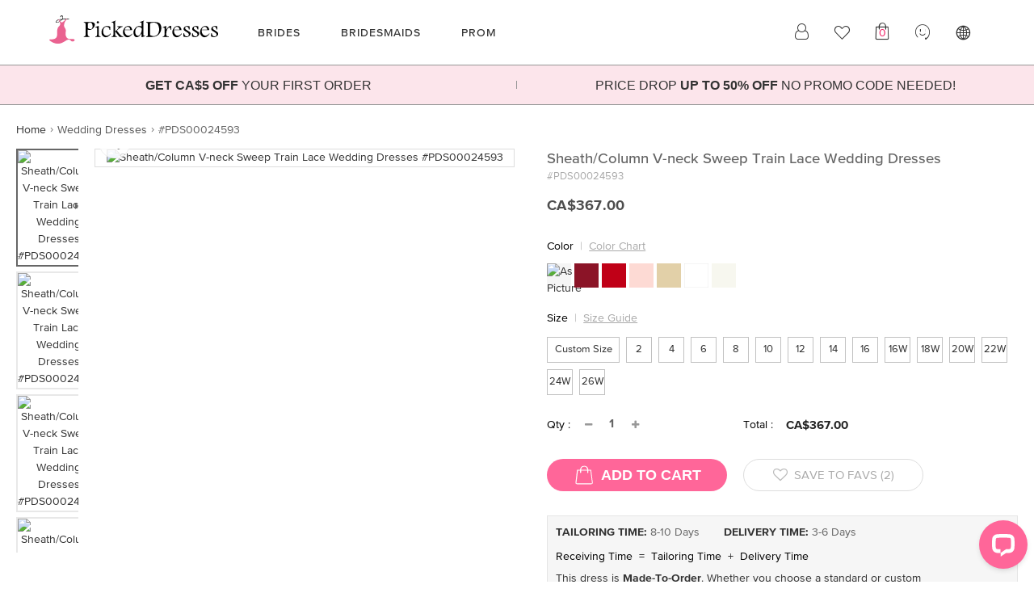

--- FILE ---
content_type: text/html; charset=utf-8
request_url: http://www.pickeddresses.com/sheath-column-v-neck-sweep-train-lace-wedding-dresses-pds00024593-p8443.html
body_size: 39079
content:
<!DOCTYPE html PUBLIC "-//W3C//DTD XHTML 1.0 Transitional//EN" "http://www.w3.org/TR/xhtml1/DTD/xhtml1-transitional.dtd">
<html xmlns="http://www.w3.org/1999/xhtml" xmlns:og="http://opengraphprotocol.org/schema/" xmlns:fb="http://www.facebook.com/2008/fbml" dir="ltr" lang="en">
<head>
	
	<meta http-equiv="Content-Type" content="text/html; charset=utf-8" />

	<title>Buy Canada Sheath/Column V-neck Sweep Train Lace Wedding Dresses at pickeddresses.com</title>
    
	<meta name="keywords" content="Sheath/Column V-neck Sweep Train Lace Wedding Dresses" />
	<meta name="description" content="Buy feminine Sheath/Column V-neck Sweep Train Lace Wedding Dresses Canada at from pickeddresses.com. Affordable Sheath/Column V-neck Sweep Train Lace Wedding Dresses hot sale online!" />
	
	<link rel="icon" href="http://www.pickeddresses.com/desktop/favicon.ico?v=220101" type="image/x-icon" />
	<link rel="shortcut icon" href="http://www.pickeddresses.com/desktop/favicon.ico?v=220101" type="image/x-icon" />
	<link rel="canonical" href="http://www.pickeddresses.com/sheath-column-v-neck-sweep-train-lace-wedding-dresses-pds00024593-p8443.html">
	
	
	<meta name="viewport" content="width=device-width, initial-scale=1.0, maximum-scale=1.0, user-scalable=no">
	<meta name="apple-mobile-web-app-capable" content="yes" />
	<link rel="alternate" hreflang="en-ca" href="http://www.pickeddresses.com/sheath-column-v-neck-sweep-train-lace-wedding-dresses-pds00024593-p8443.html"/>

	<meta name="p:domain_verify" content="282f843b3310419c89caa5d35e42baed"/>
	<link rel="stylesheet" type="text/css" media="screen" data-version="stable" href="http://www.pickeddresses.com/desktop/css/font/font-awesome/css/font-awesome.min.css?v=220111">
	<link rel="stylesheet" type="text/css" media="screen" data-version="stable" href="http://www.pickeddresses.com/desktop/css/font/define/style.css">

	<link rel="stylesheet" type="text/css" media="screen" data-version="stable" href="http://www.pickeddresses.com/desktop/bootstrap4.5/css/bootstrap.min.css?v=220111" />
	<link rel="stylesheet" type="text/css" media="screen" data-version="stable" href="http://www.pickeddresses.com/desktop/bootstrap335/css/bootstrap-awesome-checkbox.css?v=220111" />
	<link rel="stylesheet" type="text/css" media="screen" data-version="stable" href="http://www.pickeddresses.com/desktop/css/mod.css?v=220111" />
	<link rel="stylesheet" type="text/css" media="screen" href="http://www.pickeddresses.com/desktop/css/body.css?v=220111" />
	<link rel="stylesheet" type="text/css" media="screen" href="http://www.pickeddresses.com/desktop/css/skin.css?v=220111" />
	<link rel="stylesheet" type="text/css" media="screen" data-version="stable" href="http://www.pickeddresses.com/desktop/widget/chosen/chosen.css">
	<link rel="stylesheet" type="text/css" media="screen" data-version="stable" href="http://www.pickeddresses.com/desktop/widget/swiper4/swiper4.4.6.min.css?v=220111" />

	<script src="http://www.pickeddresses.com/desktop/js/jquery-3.2.1.min.js"></script>
	<script src="http://www.pickeddresses.com/desktop/bootstrap4.5/js/popper.min.js"></script>	
	<script src="http://www.pickeddresses.com/desktop/bootstrap4.5/js/bootstrap.min.js"></script>
	<script src="http://www.pickeddresses.com/desktop/widget/cookie/jq.cookie.min.js?v=220111"></script>
	<script src="http://www.pickeddresses.com/desktop/js/common.min.js?v=220101"></script>
	<script src="http://www.pickeddresses.com/desktop/widget/chosen/chosen.min.js"></script>
	<script src="http://www.pickeddresses.com/desktop/widget/StickyKit/sticky-kit.min.js"></script>
	<script src="http://www.pickeddresses.com/desktop/widget/swiper4/swiper4.4.6.min.js?v=220111"></script>
	<script src="http://www.pickeddresses.com/desktop/widget/clipboard/clipboard.min.js"></script>
	<script src="http://www.pickeddresses.com/desktop/js/self.js?v=220111"></script>
	<script src="http://www.pickeddresses.com/desktop/widget/lazysizes/lazysizes.min.js" async=""></script>

	<script type="text/javascript">
		$.each(['abbr','aside','details','footer','header','section','hgroup','nav','summary','main'],function(i,el){
			document.createElement(el);
		});
	</script> 
	<script type="text/javascript">
		$(function(){
			$(".mustlogin").click(function(){
			    
			    	if(typeof($(this).attr("href")) != 'undefined'){
			    		var new_action = "/login/" +'?next='+ $(this).attr("href");
			    		$(".loginForm").attr("action",new_action);
			    		var r_new_action = "/login/" +'?next='+ $(this).attr("href");
			    		$(".registerForm").attr("action",r_new_action);
			    	}			        
			        dialog_show();			        

			        return false;
			    
			});
		});
	</script>

	<script>
	  (function(i,s,o,g,r,a,m){i['GoogleAnalyticsObject']=r;i[r]=i[r]||function(){
	  (i[r].q=i[r].q||[]).push(arguments)},i[r].l=1*new Date();a=s.createElement(o),
	  m=s.getElementsByTagName(o)[0];a.async=1;a.src=g;m.parentNode.insertBefore(a,m)
	  })(window,document,'script','//www.google-analytics.com/analytics.js','ga');

	  ga('create', 'UA-52261895-10', 'auto');
	  ga('require','displayfeatures');
	  ga('send', 'pageview');
	</script>

	
<meta property="og:title" content="CA$367.00 Sheath/Column V-neck Sweep Train Lace Wedding Dresses #PDS00024593 - PickedDresses"/>
<meta property="og:type" content="product"/>
<meta property="og:url" content="http://www.pickeddresses.com/sheath-column-v-neck-sweep-train-lace-wedding-dresses-pds00024593-p8443.html"/>
<meta property="og:image" content="http://image.pickeddresses.com/8443/b8443.jpg"/>
<meta property="og:site_name" content="pickeddresses.com"/>
<meta property="og:description" content="Discover cheap Sheath/Column V-neck Sweep Train Lace Wedding Dresses at PickedDresses shops online. High Quality Guarantee. 24/7 Online Service. New Arrivals Daily. Fast Delivery, Up to 85% Off, Don't Miss Out."/>

<script type="text/javascript" src="http://www.pickeddresses.com/desktop/js/product.min.js?v=220101"></script>
<script type="text/javascript">
$(function(){
    $('img.captcha').click(function(){
		var $form = $(this).parents('form');
		var url = "http://www.pickeddresses.com/captcha/refresh/";
		$.getJSON(url, {}, function(json) {
			$form.find('input[name="captcha_0"]').val(json.key);
			$form.find('img.captcha').attr('src', json.image_url);
		});

		return false;
	});
})
</script>

	

<script type="application/ld+json">
{
  "@context" : "http://schema.org",
  "@type" : "Product",
  "name" : "Sheath/Column V-neck Sweep Train Lace Wedding Dresses",
  "image" : "http://image.pickeddresses.com/8443/b8443.jpg",
  "description":"Sheath/Column V-neck Sweep Train Lace Wedding Dresses #PDS00024593",
  "sku": "#PDS00024593",
  "brand" : {
    "@type" : "Brand",
    "name" : "PickedDresses"
  },
  "offers" : {
    "@type" : "Offer",
    "availability": "http://schema.org/InStock",
    "price" : "367.00",
    "priceCurrency": "CAD",
    "url" : "http://www.pickeddresses.com/sheath-column-v-neck-sweep-train-lace-wedding-dresses-pds00024593-p8443.html"
  }
}
</script>


</head>

<body class="body-dress body-tip body-PC body-prod MobieNo2Bar PCNoTopHeadBar">
<script src="http://www.pickeddresses.com/desktop/widget/BrowserRedirect/BrowserRedirect.js"></script>


<div id="TopHeadBar" class="TopHeadBar"><div class="ShakeClear"><div id="TopHeadBarBG" class="TopHeadBarBG">
	<em class="TopHeadBar-Title TopHeadBar-Title-c"></em>
</div></div></div>

	


<header id="TheHeader-Mobile" class="TheHeader-Mobile MoveFade visible-xs-block visible-sm-block visible-md-block"><div class="ShakeClear"><div id="TheHeaderBg" class="header-nav-new"><ul id="main-option-list">
	<li id="my-back" class="FloatLeft"><a class="a-goback" ><i class="icon-svg-back"></i></a></li>
	<li id="main-nav" class="FloatLeft"><a data-toggle="modal" data-target="#modal-MobileMenuBox" href="javascript:void(0)" class="main-nav-mobile"><i class="licon-menu_v3"></i></a></li>
	<li id="my-logo" class="FloatLeft"><a href="http://www.pickeddresses.com/" title="PickedDresses"><img alt="PickedDresses" src="http://www.pickeddresses.com/desktop/img/logo.svg?v=220101" /></a></li>
	<li id="shopping-cart" class="FloatRight"><a rel="nofollow" href="/cart/"><i class="icon-svg-bag"><b id="carts_qty">0</b></i></a></li>
	<li id="my-favorites" class="FloatRight"><a rel="nofollow" href="/account/favorites/"><i class="ico-save"></i></a></li>
	
</ul></div></div></header>


<div id="modal-MobileMenuBox" class="modal modal-left modal-LeftFixed fade modal-MobileMenuBox" style="display:none;" data-skin="http://www.pickeddresses.com/desktop/" data-bg-path="img_en/cate-thumb/All/">
<button type="button" class="btn-return-l" data-dismiss="modal" aria-hidden="true"></button>
<div class="modal-dialog"><div class="modal-content">
	<div class="modal-body">
	<button type="button" class="btn-return-t" data-dismiss="modal" aria-hidden="true"></button>

	<div class="ShopByCategory">Shop By Category</div>
	<ul class="MenuTab">
		<li class="TabConent" data-tab="All"><dl>		
			<dd><h2><a rel="nofollow" data-bg-id="nav-brides" data-cate-id="nav-brides" href="javascript:void(0)" title="BRIDES"><em>BRIDES</em></a></h2></dd>
			<dd><h2><a rel="nofollow" data-bg-id="nav-bridesmaids" data-cate-id="nav-bridesmaids" href="javascript:void(0)" title="BRIDESMAIDS"><em>BRIDESMAIDS</em></a></h2></dd>
			<dd><h2><a rel="nofollow" data-bg-id="nav-prom" data-cate-id="nav-prom" href="javascript:void(0)" title="PROM"><em>PROM</em></a></h2></dd>
			
		</dl></li>
	</ul>
	<ul class="MenuSubPage TransitionTransform-03s">
		<li data-cate-id="nav-brides">

<header class="BackWithTitle FixedTopSelf"><i class="fa fa-angle-left"></i><em>Wedding Dresses</em></header>
<div class="MenuSubPage-Content">
	<dl class="MobileMenuDL clear">
		<!--<dt><h2><span><em>Wedding Dresses</em></span></h2></dt>-->
		<dd data-dd-cate="bridal/wedding-dresses"><h2><a href="http://www.pickeddresses.com/wedding-dresses-c_1/" title="Wedding Dresses"><em>All Wedding Dresses</em></a></h2></dd>
		<dd data-dd-cate="bridal/wedding-dresses-2022"><h2><a href="http://www.pickeddresses.com/2022-wedding-dresses-c_118/" title="Wedding Dresses 2022"><em>Wedding Dresses 2022</em></a></h2></dd>
		<dd data-dd-cate="bridal/beach-wedding-dresses"><h2><a href="http://www.pickeddresses.com/beach-wedding-dresses-c_6/" title="Beach Wedding Dresses"><em>Beach Wedding Dresses</em></a></h2></dd>
		<dd data-dd-cate="bridal/simple-wedding-dresses"><h2><a href="http://www.pickeddresses.com/simple-wedding-dresses-c_11/" title="Simple Wedding Dresses"><em>Simple Wedding Dresses</em></a></h2></dd>
		<dd data-dd-cate="bridal/lace-wedding-dresses"><h2><a href="http://www.pickeddresses.com/lace-wedding-dresses-c_4/" title="Lace Wedding Dresses"><em>Lace Wedding Dresses</em></a></h2></dd>
		<dd data-dd-cate="bridal/vintage-wedding-dresses"><h2><a href="http://www.pickeddresses.com/vintage-wedding-dresses-c_10/" title="Vintage Wedding Dresses"><em>Vintage Wedding Dresses</em></a></h2></dd>
		<dd data-dd-cate="bridal/princess-wedding-dresses"><h2><a href="http://www.pickeddresses.com/princess-wedding-dresses-c_15/" title="Princess Wedding Dresses"><em>Princess Wedding Dresses</em></a></h2></dd>
		<dd data-dd-cate="bridal/plus-size-wedding-dresses"><h2><a href="http://www.pickeddresses.com/plus-size-wedding-dresses-c_9/" title="Plus Size Wedding Dresses"><em>Plus Size Wedding Dresses</em></a></h2></dd>		
	</dl>

	<dl class="MobileMenuDL clear">
		<dt><h2><span><em>Shop By Style</em></span></h2></dt>
		<dd data-dd-cate="bridal/a-line-wedding-dresses"><h2><a href="http://www.pickeddresses.com/a-line-wedding-dresses-c_12/" title="A-Line Wedding Dresses"><em>A-Line Wedding Dresses</em></a></h2></dd>
		<dd data-dd-cate="bridal/column-wedding-dresses"><h2><a href="http://www.pickeddresses.com/column-wedding-dresses-c_123/" title="Column Wedding Dresses"><em>Column Wedding Dresses</em></a></h2></dd>
		<dd data-dd-cate="bridal/mermaid-wedding-dresses"><h2><a href="http://www.pickeddresses.com/mermaid-wedding-dresses-c_14/" title="Mermaid Wedding Dresses"><em>Mermaid Wedding Dresses</em></a></h2></dd>
		<dd data-dd-cate="bridal/ball-gown-wedding-dresses"><h2><a href="http://www.pickeddresses.com/ball-gown-wedding-dresses-c_13/" title="Ball Gown Wedding Dresses"><em>Ball Gown Wedding Dresses</em></a></h2></dd>
	</dl>

	<dl class="MobileMenuDL clear">
		<dt><h2><span><em>Collections</em></span></h2></dt>
		<dd data-dd-cate="bridal/wedding-dresses"><h2><a  href="http://www.pickeddresses.com/wedding-dresses-c_1/"  title="Wedding Dresses"><em>Wedding Dresses</em></a></h2></dd>
		<dd data-dd-cate="bridesmaid/bridesmaid-dresses"><h2><a href="http://www.pickeddresses.com/bridesmaid-dresses-c_23/" title="Bridesmaid Dresses"><em>Bridesmaid Dresses</em></a></h2></dd>
		<dd data-dd-cate="mother-dresses"><h2><a href="http://www.pickeddresses.com/mother-of-the-bride-dresses-c_37/" title="Mother of the Bride Dresses"><em>Mother of the Brides</em></a></h2></dd>
		<dd data-dd-cate="flower-girl-dresses"><h2><a href="http://www.pickeddresses.com/flower-girl-dresses-c_38/" title="Flower Girl Dresses"><em>Flower Girl Dresses</em></a></h2></dd>
	</dl>


</div></li>
		<li data-cate-id="nav-bridesmaids">

<header class="BackWithTitle FixedTopSelf"><i class="fa fa-angle-left"></i><em>Bridesmaid Dresses</em></header>
<div class="MenuSubPage-Content">
	<dl class="MobileMenuDL clear">
		<!--<dt><h2><span><em>Bridesmaid Dresses</em></span></h2></dt>-->
		<dd data-dd-cate="bridesmaid/bridesmaid-dresses"><h2><a href="http://www.pickeddresses.com/bridesmaid-dresses-c_23/" title="Bridesmaid Dresses"><em>All Bridesmaid Dresses</em></a></h2></dd>
		<dd data-dd-cate="bridesmaid/junior-bridesmaid-dresses"><h2><a href="http://www.pickeddresses.com/junior-bridesmaid-dresses-c_26/" title="Junior Bridesmaid Dresses"><em>Junior Bridesmaid Dresses</em></a></h2></dd>
		<dd data-dd-cate="bridesmaid/bridesmaid-dresses-2022"><h2><a href="http://www.pickeddresses.com/bridesmaid-dresses-2022-c_119/" title="Bridesmaid Dresses 2022"><em>Bridesmaid Dresses 2022</em></a></h2></dd>
		
		<dd data-dd-cate="bridesmaid/strapless-bridesmaid-dresses"><h2><a href="http://www.pickeddresses.com/strapless-bridesmaid-dresses-c_27/" title="Strapless Bridesmaid Dresses"><em>Strapless Bridesmaid Dresses</em></a></h2></dd>
		<dd data-dd-cate="bridesmaid/chiffon-bridesmaid-dresses"><h2><a href="http://www.pickeddresses.com/chiffon-bridesmaid-dresses-c_29/" title="Chiffon Bridesmaid Dresses"><em>Chiffon Bridesmaid Dresses</em></a></h2></dd>
		<dd data-dd-cate="bridesmaid/maternity-bridesmaid-dresses"><h2><a href="http://www.pickeddresses.com/maternity-bridesmaid-dresses-c_28/" title="Maternity Bridesmaid Dresses"><em>Maternity Bridesmaid Dresses</em></a></h2></dd>
		<dd data-dd-cate="bridesmaid/plus-size-bridesmaid-dresses"><h2><a href="http://www.pickeddresses.com/plus-size-bridesmaid-dresses-c_25/" title="Plus Size Bridesmaid Dresses"><em>Plus Size Bridesmaid Dresses</em></a></h2></dd>
	</dl>

	<dl class="MobileMenuDL clear">
		<dt><h2><span><em>Shop By Color</em></span></h2></dt>
		<dd data-dd-cate="bridesmaid/red-bridesmaid-dresses"><h2><a href="http://www.pickeddresses.com/red-bridesmaid-dresses-c_31/" title="Red Bridesmaid Dresses" class="option-red"><em>Red Dresses</em></a></h2></dd>
		<dd data-dd-cate="bridesmaid/orange-bridesmaid-dresses"><h2><a href="http://www.pickeddresses.com/purple-bridesmaid-dresses-c_36/" title="Orange Bridesmaid Dresses" class="option-orange"><em>Orange Dresses</em></a></h2></dd>
		<dd data-dd-cate="bridesmaid/blue-bridesmaid-dresses"><h2><a href="http://www.pickeddresses.com/blue-bridesmaid-dresses-c_33/" title="Blue Bridesmaid Dresses" class="option-blue"><em>Blue Dresses</em></a></h2></dd>
		<dd data-dd-cate="bridesmaid/green-bridesmaid-dresses"><h2><a href="http://www.pickeddresses.com/green-bridesmaid-dresses-c_34/" title="Green Bridesmaid Dresses" class="option-green"><em>Green Dresses</em></a></h2></dd>
		<dd data-dd-cate="bridesmaid/gold-bridesmaid-dresses"><h2><a href="http://www.pickeddresses.com/gold-bridesmaid-dresses-c_35/" title="Gold Bridesmaid Dresses" class="option-gold"><em>Gold Dresses</em></a></h2></dd>
		<dd data-dd-cate="bridesmaid/black-bridesmaid-dresses"><h2><a href="http://www.pickeddresses.com/black-bridesmaid-dresses-c_32/" title="Black Bridesmaid Dresses" class="option-black"><em>Black Dresses</em></a></h2></dd>	
	</dl>

	<dl class="MobileMenuDL clear">
		<dt><h2><span><em>Collections</em></span></h2></dt>
		<dd data-dd-cate="bridal/wedding-dresses"><h2><a  href="http://www.pickeddresses.com/wedding-dresses-c_1/"  title="Wedding Dresses"><em>Wedding Dresses</em></a></h2></dd>
		<dd data-dd-cate="bridesmaid/bridesmaid-dresses"><h2><a href="http://www.pickeddresses.com/bridesmaid-dresses-c_23/" title="Bridesmaid Dresses"><em>Bridesmaid Dresses</em></a></h2></dd>
		<dd data-dd-cate="mother-dresses"><h2><a href="http://www.pickeddresses.com/mother-of-the-bride-dresses-c_37/" title="Mother of the Bride Dresses"><em>Mother of the Brides</em></a></h2></dd>
		<dd data-dd-cate="flower-girl-dresses"><h2><a href="http://www.pickeddresses.com/flower-girl-dresses-c_38/" title="Flower Girl Dresses"><em>Flower Girl Dresses</em></a></h2></dd>
	</dl>
</div></li>
		<li data-cate-id="nav-prom">

<header class="BackWithTitle FixedTopSelf"><i class="fa fa-angle-left"></i><em>Prom Dresses</em></header>
<div class="MenuSubPage-Content">
	<dl class="MobileMenuDL clear">
		<!--<dt><h2><span><em>Shop by Style</em></span></h2></dt>-->
		<dd data-dd-cate="prom/prom-dresses"><h2><a href="http://www.pickeddresses.com/prom-dresses-c_49/" title="Prom Dresses"><em>All Prom Dresses</em></a></h2></dd>
		<dd data-dd-cate="prom/prom-dresses-2022"><h2><a href="http://www.pickeddresses.com/prom-dresses-2022-c_120/" title="Prom Dresses 2022"><em>Prom Dresses 2022</em></a></h2></dd>
		<dd data-dd-cate="prom/long-prom-dresses"><h2><a href="http://www.pickeddresses.com/long-prom-dresses-c_50/" title="Long Prom Dresses"><em>Long Prom Dresses</em></a></h2></dd>
		<dd data-dd-cate="prom/short-prom-dresses"><h2><a href="http://www.pickeddresses.com/short-prom-dresses-c_51/" title="Short Prom Dresses"><em>Short Prom Dresses</em></a></h2></dd>
		<dd data-dd-cate="prom/glitter-prom-dresses"><h2><a href="http://www.pickeddresses.com/glitter-prom-dresses-c_117/" title="Glitter Prom Dresses"><em>Glitter Prom Dresses</em></a></h2></dd>
		<dd data-dd-cate="prom/mermaid-prom-dresses"><h2><a href="http://www.pickeddresses.com/mermaid-prom-dresses-c_55/" title="Mermaid Prom Dresses"><em>Mermaid Prom Dresses</em></a></h2></dd>
		<dd data-dd-cate="prom/ball-gown-prom-dresses"><h2><a href="http://www.pickeddresses.com/ball-gown-prom-dresses-c_54/" title="Ball Gown Prom Dresses"><em>Ball Gown Prom Dresses</em></a></h2></dd>
		<dd data-dd-cate="prom/two-piece-prom-dresses"><h2><a href="http://www.pickeddresses.com/two-piece-prom-dresses-c_56/" title="Two Piece Prom Dresses"><em>Two Piece Prom Dresses</em></a></h2></dd>
		<dd data-dd-cate="prom/plus-size-prom-dresses"><h2><a href="http://www.pickeddresses.com/plus-size-prom-dresses-c_58/" title="Plus Size Prom Dresses"><em>Plus Size Prom Dresses</em></a></h2></dd>
	</dl>
	<dl class="MobileMenuDL clear">
		<dt><h2><span><em>Shop by Color</em></span></h2></dt>
		<dd data-dd-cate="prom/pink-prom-dresses"><h2><a href="http://www.pickeddresses.com/pink-prom-dresses-c_68/" title="Pink Prom Dresses"><em>Pink Prom Dresses</em></a></h2></dd>
		<dd data-dd-cate="prom/red-prom-dresses"><h2><a href="http://www.pickeddresses.com/red-prom-dresses-c_70/" title="Red Prom Dresses"><em>Red Prom Dresses</em></a></h2></dd>
		<dd data-dd-cate="prom/purple-prom-dresses"><h2><a href="http://www.pickeddresses.com/purple-prom-dresses-c_69/" title="Purple Prom Dresses"><em>Purple Prom Dresses</em></a></h2></dd>
		<dd data-dd-cate="prom/blue-prom-dresses"><h2><a href="http://www.pickeddresses.com/blue-prom-dresses-c_61/" title="Blue Prom Dresses"><em>Blue Prom Dresses</em></a></h2></dd>
		<dd data-dd-cate="prom/green-prom-dresses"><h2><a href="http://www.pickeddresses.com/green-prom-dresses-c_66/" title="Green Prom Dresses"><em>Green Prom Dresses</em></a></h2></dd>
		<dd data-dd-cate="prom/white-prom-dresses"><h2><a href="http://www.pickeddresses.com/white-prom-dresses-c_71/" title="White Prom Dresses"><em>White Prom Dresses</em></a></h2></dd>
		<dd data-dd-cate="prom/black-prom-dresses"><h2><a href="http://www.pickeddresses.com/black-prom-dresses-c_62/" title="Black Prom Dresses"><em>Black Prom Dresses</em></a></h2></dd>
	</dl>
	<dl class="MobileMenuDL clear">
		<dt><h2><span><em>Shop by City</em></span></h2></dt>
		<dd data-dd-cate="prom/prom-dresses-ottawa"><h2><a href="http://www.pickeddresses.com/ottawa-prom-dresses-c_92/" title="Ottawa Prom Dresses"><em>Ottawa Prom Dresses</em></a></h2></dd>
		<dd data-dd-cate="prom/prom-dresses-toronto"><h2><a href="http://www.pickeddresses.com/toronto-prom-dresses-c_93/" title="Toronto Prom Dresses"><em>Toronto Prom Dresses</em></a></h2></dd>
		<dd data-dd-cate="prom/prom-dresses-montreal"><h2><a href="http://www.pickeddresses.com/montreal-prom-dresses-c_94/" title="Montreal Prom Dresses"><em>Montreal Prom Dresses</em></a></h2></dd>
		<dd data-dd-cate="prom/prom-dresses-vancouver"><h2><a href="http://www.pickeddresses.com/vancouver-prom-dresses-c_95/" title="Vancouver Prom Dresses"><em>Vancouver Prom Dresses</em></a></h2></dd>
		<dd data-dd-cate="prom/prom-dresses-calgary"><h2><a href="http://www.pickeddresses.com/calgary-prom-dresses-c_96/" title="Calgary Prom Dresses"><em>Calgary Prom Dresses</em></a></h2></dd>
		<dd data-dd-cate="prom/prom-dresses-edmonton"><h2><a href="http://www.pickeddresses.com/edmonton-prom-dresses-c_97/" title="Edmonton Prom Dresses"><em>Edmonton Prom Dresses</em></a></h2></dd>
	</dl>
</div></li>
		

		<li data-cate-id="PageCurrency" class="BgColorFFF">

<header class="BackWithTitle FixedTopSelf"><i class="fa fa-angle-left"></i><em>Change Currency</em></header>
<div class="MenuSubPage-Content MenuSubPage-Currency PLR0 PT60">


	
	 
	<a rel="nofollow" class="selected" data-currency="CAD" href="http://www.pickeddresses.com/currency?currency=CAD"><div style="background-image:url(http://www.pickeddresses.com/desktop/img/currency/CAD.jpg);"></div><em>CAD</em><i class="icon-svg-yes"></i></a>
	
	
	

	
	
	<a rel="nofollow" data-currency="USD" href="http://www.pickeddresses.com/currency?currency=USD"><div style="background-image:url(http://www.pickeddresses.com/desktop/img/currency/USD.jpg);"></div><em>USD</em></a>
	
	
	

	
	
	<a rel="nofollow" data-currency="EUR" href="http://www.pickeddresses.com/currency?currency=EUR"><div style="background-image:url(http://www.pickeddresses.com/desktop/img/currency/EUR.jpg);"></div><em>EUR</em></a>
	
	
	

	
	
	<a rel="nofollow" data-currency="GBP" href="http://www.pickeddresses.com/currency?currency=GBP"><div style="background-image:url(http://www.pickeddresses.com/desktop/img/currency/GBP.jpg);"></div><em>GBP</em></a>
	
	
	

</div></li>  
	</ul>

	<div class="MobileTilteBoard">Help & Support</div>
<div class="panel-group AccordionGroup AccordionGroup-MobileHelp" id="AccordionGroup-MobileMenuHelp">
	<div class="panel panel-default">
		<div class="panel-heading"><a class="panel-heading-a collapsed">Customer Care</a></div>
		<div class="panel-collapse collapse"><div class="panel-body"><dl>

<dd><h2><a rel="nofollow" href="http://www.pickeddresses.com/account/orders/" title="Track Your Order">Track Your Order</a></h2></dd>
<dd><h2><a rel="nofollow" href="http://www.pickeddresses.com/help/contact-us.html" title="Contact Us">Contact Us</a></h2></dd>
<dd><h2><a rel="nofollow" href="http://www.pickeddresses.com/help/faq.html" title="FAQ">FAQ</a></h2></dd>

<dd><h2><a rel="nofollow" href="http://www.pickeddresses.com/help/payment.html" title="Payment Methods">Payment Methods</a></h2></dd>
<dd><h2><a rel="nofollow" href="http://www.pickeddresses.com/help/delivery.html" title="Shipping and Delivery">Shipping and Delivery</a></h2></dd>
<dd><h2><a rel="nofollow" href="http://www.pickeddresses.com/help/returns.html" title="Return Policy">Return Policy</a></h2></dd>

<dd><h2><a rel="nofollow" href="http://www.pickeddresses.com/help/find-your-size.html" title="Find Your Size">Find Your Size</a></h2></dd>
<dd><h2><a rel="nofollow" href="http://www.pickeddresses.com/help/guide-choosing-dress.html" title="How to Pick Your Dress">How to Pick Your Dress</a></h2></dd></dl></div></div>
	</div>

	<div class="panel panel-default">
		<div class="panel-heading"><a class="panel-heading-a collapsed">About PickedDresses</a></div>
		<div class="panel-collapse collapse"><div class="panel-body"><dl>

<dd><h2><a rel="nofollow" href="http://www.pickeddresses.com/help/about-us.html" title="About Us">About Us</a></h2></dd>

<dd><h2><a rel="nofollow" href="http://www.pickeddresses.com/help/rewards-points-program.html" title="Rewards Points">Rewards Points</a></h2></dd>
<dd><h2><a rel="nofollow" href="" title="Become an Influencer">Become an Influencer</a></h2></dd>

<dd><h2><a rel="nofollow" href="http://www.pickeddresses.com/help/privacy.html" title="Privacy Policy">Privacy Policy</a></h2></dd>
<dd><h2><a rel="nofollow" href="http://www.pickeddresses.com/help/terms-use.html" title="Terms & Conditions">Terms & Conditions</a></h2></dd>
<dd><h2><a rel="nofollow" href="http://www.pickeddresses.com/help/copyright.html" title="Copyright Notice">Copyright Notice</a></h2></dd>


</dl></div></div>
	</div>
</div>

<div class="panel panel-mMenu-Collapse panel-mMenu-Change BorderNoneB" id="panel-mMenu-MobilleMenuCollapse">
	

	<div class="panel-heading ChangeCurrency"><div class="panel-heading-a">
		<i class="ICO-ChangeCurrency-"></i>
		<em>Change Currency</em>
		
		
			
				<span>CAD</span>
			
		
			
				
			
		
			
				
			
		
			
				
			
		
		<i class="fa fa-angle-right"></i>
	</div></div>
</div>


<div class="MobileTilteBoard MobileTilteBoard-White MobileTilteBoard-Account">My Account</div>
<div id="MobileMenu-AccountBox" class="MobileMenu-AccountBox">
	<a class="MobileMenu-ICON-ORDERS"  href="/account/orders/"><i class="ICO-order"></i><em>Orders</em></a>
	<a class="MobileMenu-ICON-COUPONS" href="/account/coupons/"><i class="icon-svg-coupon-thick"></i><em>Coupons</em></a>
	<a class="MobileMenu-ICON-REWARDS" href="/account/credit/"><i class="ico-jifen"></i><em>Rewards</em></a>
	<a class="MobileMenu-ICON-POSITION" href="/account/address_book/"><i class="icon-svg-position"></i><em>Address</em></a></dd>

	<a class="MobileMenu-ICON-Favorites" href="/account/favorites/"><i class="ico-save"></i><em>Favorites</em></a>
	<a class="MobileMenu-ICON-RECENT"  href="/account/recently_view/"><i class="ico-pending"></i><em>Viewed</em></a>
	<a class="MobileMenu-ICON-Service" href="/account/notifications/"><i class="NoticeRelative icon-svg-bell" style="font-size:2.7rem;"><u class="NoticeNum"></u></i><em>Message</em></a>
	<a class="MobileMenu-ICON-Account" href="/account/"><i class="icon-svg-account"></i><em>Account</em></a>
</div>



	<div class="RegisterBoard">
		<dl>
			<dt>Enjoy CA$5 OFF!</dt>
			<dd><a class="btn btn-MainColor BorderRadiusNone" href="/login/?next=/sheath-column-v-neck-sweep-train-lace-wedding-dresses-pds00024593-p8443.html" title="Register">Register</a></dd>
		</dl>
	</div>


	</div><!--eof modal-body-->
</div></div><!--eof modal-content--><!--eof modal-dialog-->
</div><!--eof modal-MobileMenuBox-->




<script>
//update path
var PathBG = $('#modal-MobileMenuBox').attr('data-skin') + $('#modal-MobileMenuBox').attr('data-bg-path');

//Mobile For HuaRu
$('#modal-MobileMenuBox .MenuTab .TabConent a[data-bg-id]').each(function(){
	var a = PathBG+$(this).attr('data-bg-id')+'.png';
	//$(this).find('em').before('');
	//$(this).find('em').after('<i class="fa fa-angle-right"></i>');
	$(this).find('em').after('<div style="background-image:url('+a+')"></div>');
});

//Mobile Cate after HuaRu

$('dd[data-dd-cate]').each(function(){
	var a = PathBG+$(this).attr('data-dd-cate')+'.jpg';
	$(this).find('em').before('<div style="background-image:url('+a+')"></div>');
	$(this).find('em').after('<i class="fa fa-angle-right"></i>');
});


//currency
//$('#cursel').change(function(){  window.location.href=$(this).val();  });

$(function () {
	$('#modal-MobileMenuBox').on('show.bs.modal	', function (e) {
		$('body').addClass('modal-MobileMenuBox-open'); // about open
	});

	$('#modal-MobileMenuBox').on('hidden.bs.modal', function (e) { 
		$('body').removeClass('modal-MobileMenuBox-open');		//about close
		$('.MenuSubPage').removeClass('MenuSubPage-SlideIn');	//about close
	})
});


//Accordion
//$('#SubCateGroup').attr('id','MobileHeadeHelpGroup');
$('#MobileHeadeHelpGroup .panel-collapse').each(function(){
	var g = '#MobileHeadeHelpGroup';

	var a = $(this).siblings('.panel-heading').find('.panel-heading-a').text().replace(/ /g,"").replace(/\&/g,"").replace(/\,/g,"").replace(/\!/g,"");
	var b = '#Accordion-'+a;
	var c = '#Accordion-'+a;

	$(this).attr('id',b);

	//$(this).siblings('.panel-heading').find('.panel-heading-a').before('<a class="accordion-toggle collapsed"><i class="sign-toggle"></i></a>');
	$(this).siblings('.panel-heading').find('a').attr({ 'href':c, 'data-parent':g, 'data-toggle':'collapse', 'rel':'nofollow' });
});
</script>

	


<header id="TheHeader" class="hidden-xs hidden-sm hidden-md"><div class="ShakeClear"><div id="TheHeaderBG" class="d-flex flex-row align-content-center">
	<div class="d-flex LogoBox">
		<span class="align-self-center logo"><a href="http://www.pickeddresses.com/" title="PickedDresses"><img alt="PickedDresses" src="http://www.pickeddresses.com/desktop/img/logo.svg?v=220101" /></a></span>
	</div>
	

<div id="MenuWrapper" class="hidden-xs hidden-sm"><div id="MenuWrapBG" class="container"><ul id="MenuBox" class="clear" data-skin="http://www.pickeddresses.com/desktop/" data-bg-path="img_en/cate-thumb/All/">
<li class="FirstLi FirstLi-Brides ArrowMenuDown"><h2 class="FirstA ArrowWrap bottom"><div class="arrow"></div><a class="ResponsiveHide" href="http://www.pickeddresses.com/wedding-dresses-c_1/" title="Wedding Dresses"><em>Brides</em></a><span class="ResponsiveShow"><em>Brides</em></span></h2>
	<div class="KidsBoxOuter"><div class="KidsBoxInner"><div class="KidsBox clear PTB20">
	<table cellspacing="0" cellpadding="0" border="0" width="" id="" class="ValignTopTable"><tr><td>
		<dl>
			<dt><h2><span>Collections</span></h2></dt>
			<dd><h2><a href="http://www.pickeddresses.com/wedding-dresses-c_1/" title="Wedding Dresses">Wedding Dresses</a></h2></dd>
			<dd><h2><a href="http://www.pickeddresses.com/bridesmaid-dresses-c_23/" title="Bridesmaid Dresses">Bridesmaid Dresses</a></h2></dd>
			<dd><h2><a href="http://www.pickeddresses.com/mother-of-the-bride-dresses-c_37/" title="Mother of the Bride Dresses">Mother of the Brides</a></h2></dd>
			<dd><h2><a href="http://www.pickeddresses.com/flower-girl-dresses-c_38/" title="Flower Girl Dresses">Flower Girl Dresses</a></h2></dd>
		</dl>
	</td><td>
		<dl>
			<dt><h2><span>Wedding Dresses</span></h2></dt>
			<dd><h2><a href="http://www.pickeddresses.com/wedding-dresses-c_1/" title="Wedding Dresses">All Wedding Dresses</a></h2></dd>
			<dd><h2><a href="http://www.pickeddresses.com/2022-wedding-dresses-c_118/" title="Wedding Dresses 2022">Wedding Dresses 2022</a></h2></dd>
			<dd><h2><a href="http://www.pickeddresses.com/beach-wedding-dresses-c_6/" title="Beach Wedding Dresses">Beach Wedding Dresses</a></h2></dd>
			<dd><h2><a href="http://www.pickeddresses.com/simple-wedding-dresses-c_11/" title="Simple Wedding Dresses">Simple Wedding Dresses</a></h2></dd>
			<dd><h2><a href="http://www.pickeddresses.com/lace-wedding-dresses-c_4/" title="Lace Wedding Dresses">Lace Wedding Dresses</a></h2></dd>
			<dd><h2><a href="http://www.pickeddresses.com/vintage-wedding-dresses-c_10/" title="Vintage Wedding Dresses">Vintage Wedding Dresses</a></h2></dd>
			<dd><h2><a href="http://www.pickeddresses.com/princess-wedding-dresses-c_15/" title="Princess Wedding Dresses">Princess Wedding Dresses</a></h2></dd>
			<dd><h2><a href="http://www.pickeddresses.com/plus-size-wedding-dresses-c_9/" title="Plus Size Wedding Dresses">Plus Size Wedding Dresses</a></h2></dd>
		</dl>
	</td><td>
		<dl class="ShopThumbs ShopThumbs-4">
			<dt><h2><span>Shop By Style</span></h2></dt>
			<dd>
				<a data-thumb-id="bridal/a-line-bridal-gown" href="http://www.pickeddresses.com/a-line-wedding-dresses-c_12/" title="A-Line Wedding Dresses"><em>A-LINE</em></a></div>
				<a data-thumb-id="bridal/column-bridal-gown" href="http://www.pickeddresses.com/column-wedding-dresses-c_123/" title="Column Wedding Dresses"><em>COLUMN</em></a></div>
				<a data-thumb-id="bridal/mermaid-bridal-gown" href="http://www.pickeddresses.com/mermaid-wedding-dresses-c_14/" title="Mermaid Wedding Dresses"><em>MERMAID</em></a></div>
				<a data-thumb-id="bridal/ball-gown-bridal-gown" href="http://www.pickeddresses.com/ball-gown-wedding-dresses-c_13/" title="Ball Gown Wedding Dresses"><em>BALL GOWN</em></a></div>
			</dd>
		</dl>
	</td></tr></table>
	</div></div></div>
</li><!--
--><li class="FirstLi FirstLi-Bridesmaids ArrowMenuDown"><h2 class="FirstA ArrowWrap bottom"><div class="arrow"></div><a class="ResponsiveHide" href="http://www.pickeddresses.com/bridesmaid-dresses-c_23/" title="Bridesmaids Dresses"><em>Bridesmaids</em></a><span class="ResponsiveShow"><em>Bridesmaids</em></span></h2>
	<div class="KidsBoxOuter"><div class="KidsBoxInner"><div class="KidsBox clear PTB20">
	<table cellspacing="0" cellpadding="0" border="0" width="" id="" class="ValignTopTable"><tr><td>
		<dl>
			<dt><h2><span>Collections</span></h2></dt>
			<dd><h2><a href="http://www.pickeddresses.com/wedding-dresses-c_1/" title="Wedding Dresses">Wedding Dresses</a></h2></dd>
			<dd><h2><a href="http://www.pickeddresses.com/bridesmaid-dresses-c_23/" title="Bridesmaid Dresses">Bridesmaid Dresses</a></h2></dd>
			<dd><h2><a href="http://www.pickeddresses.com/mother-of-the-bride-dresses-c_37/" title="Mother of the Bride Dresses">Mother of the Brides</a></h2></dd>
			<dd><h2><a href="http://www.pickeddresses.com/flower-girl-dresses-c_38/" title="Flower Girl Dresses">Flower Girl Dresses</a></h2></dd>
		</dl>
	</td><td>
		<dl>
			<dt><h2><span>Bridesmaid Dresses</span></h2></dt>
			<dd><h2><a href="http://www.pickeddresses.com/bridesmaid-dresses-c_23/" title="Bridesmaid Dresses">All Bridesmaid Dresses</a></h2></dd>
			<dd><h2><a href="http://www.pickeddresses.com/junior-bridesmaid-dresses-c_26/" title="Junior Bridesmaid Dresses">Junior Bridesmaid Dresses</a></h2></dd>
			<dd><h2><a href="http://www.pickeddresses.com/bridesmaid-dresses-2022-c_119/" title="Bridesmaid Dresses 2022">Bridesmaid Dresses 2022</a></h2></dd>
			<dd><h2><a href="http://www.pickeddresses.com/strapless-bridesmaid-dresses-c_27/" title="Strapless Bridesmaid Dresses">Strapless Bridesmaid Dresses</a></h2></dd>
			<dd><h2><a href="http://www.pickeddresses.com/chiffon-bridesmaid-dresses-c_29/" title="Chiffon Bridesmaid Dresses">Chiffon Bridesmaid Dresses</a></h2></dd>
			<dd><h2><a href="http://www.pickeddresses.com/maternity-bridesmaid-dresses-c_28/" title="Maternity Bridesmaid Dresses">Maternity Bridesmaid Dresses</a></h2></dd>
			<dd><h2><a href="http://www.pickeddresses.com/plus-size-bridesmaid-dresses-c_25/" title="Plus Size Bridesmaid Dresses">Plus Size Bridesmaid Dresses</a></h2></dd>
		</dl>
	</td><td>
		<dl class="ShopColorDL ShopColorDL-1PerRow ShopColorDL-Bridesmaid">
			<dt><h2><span>Shop By Color</span></h2></dt>
			<dd class="ShopColorBox clear">
				<a href="http://www.pickeddresses.com/red-bridesmaid-dresses-c_31/" title="Red Bridesmaid Dresses" class="option-red"><i></i><em>Red Bridesmaid Dresses</em></a>
				<a href="http://www.pickeddresses.com/purple-bridesmaid-dresses-c_36/" title="Purple Bridesmaid Dresses" class="option-purple"><i></i><em>Purple Bridesmaid Dresses</em></a>
				<a href="http://www.pickeddresses.com/blue-bridesmaid-dresses-c_33/" title="Blue Bridesmaid Dresses" class="option-blue"><i></i><em>Blue Bridesmaid Dresses</em></a>
				<a href="http://www.pickeddresses.com/green-bridesmaid-dresses-c_34/" title="Green Bridesmaid Dresses" class="option-green"><i></i><em>Green Bridesmaid Dresses</em></a>
				<a href="http://www.pickeddresses.com/gold-bridesmaid-dresses-c_35/" title="Gold Bridesmaid Dresses" class="option-gold"><i></i><em>Gold Bridesmaid Dresses</em></a>
				<a href="http://www.pickeddresses.com/black-bridesmaid-dresses-c_32/" title="Black Bridesmaid Dresses" class="option-black"><i></i><em>Black Bridesmaid Dresses</em></a>		
			</dd>
		</dl>
	</td><td>
		<div class="ShopThumb ShopThumb-White ShopThumb-Bridesmaid PT11"><a data-thumb-id="thumb-bridesmaid-dresses-2022" href="http://www.pickeddresses.com/bridesmaid-dresses-2022-c_119/" title="2022 Bridesmaid Dresses"><em><b>2022</b><br/>Bridesmaid DRESSES</em></a></div>
	</td></tr></table>
	</div></div></div>
</li><!--
--><li class="FirstLi FirstLi-Prom ArrowMenuDown"><h2 class="FirstA ArrowWrap bottom"><div class="arrow"></div><a class="ResponsiveHide" href="http://www.pickeddresses.com/prom-dresses-c_49/" title="Prom Dresses"><em>Prom</em></a><span class="ResponsiveShow"><em>Prom</em></span></h2>
	<div class="KidsBoxOuter"><div class="KidsBoxInner"><div class="KidsBox clear PTB20">
	<table cellspacing="0" cellpadding="0" border="0" width="" id="" class="ValignTopTable"><tr><td>
		<dl>
			<dt><h2><span>Shop by Style</span></h2></dt>
			<dd><h2><a href="http://www.pickeddresses.com/prom-dresses-c_49/" title="Prom Dresses">All Prom Dresses</a></h2></dd>
			<dd><h2><a class="MRed" href="http://www.pickeddresses.com/prom-dresses-2022-c_120/" title="Prom Dresses 2022">Prom Dresses 2022</a></h2></dd>
			<dd><h2><a href="http://www.pickeddresses.com/long-prom-dresses-c_50/" title="Long Prom Dresses">Long Prom Dresses</a></h2></dd>
			<dd><h2><a href="http://www.pickeddresses.com/short-prom-dresses-c_51/" title="Short Prom Dresses">Short Prom Dresses</a></h2></dd>
			<dd><h2><a class="MRed" href="http://www.pickeddresses.com/glitter-prom-dresses-c_117/" title="Glitter Prom Dresses">Glitter Prom Dresses</a></h2></dd>
			<dd><h2><a href="http://www.pickeddresses.com/mermaid-prom-dresses-c_55/" title="Mermaid Prom Dresses">Mermaid Prom Dresses</a></h2></dd>
			<dd><h2><a href="http://www.pickeddresses.com/ball-gown-prom-dresses-c_54/" title="Ball Gown Prom Dresses">Ball Gown Prom Dresses</a></h2></dd>
			<dd><h2><a href="http://www.pickeddresses.com/two-piece-prom-dresses-c_56/" title="Two Piece Prom Dresses">Two Piece Prom Dresses</a></h2></dd>
			<dd><h2><a href="http://www.pickeddresses.com/plus-size-prom-dresses-c_58/" title="Plus Size Prom Dresses">Plus Size Prom Dresses</a></h2></dd>
		</dl>
	</td><td>
		<dl class="ShopColorDL ShopColorDL-1PerRow ShopColorDL-Prom">
			<dt><h2><span>Shop By Color</span></h2></dt>
			<dd class="ShopColorBox clear">
				<a href="http://www.pickeddresses.com/pink-prom-dresses-c_68/" title="Pink Prom Dresses" class="option-pink"><i></i><em>Pink Prom Dresses</em></a>
				<a href="http://www.pickeddresses.com/red-prom-dresses-c_70/" title="Red Prom Dresses" class="option-red"><i></i><em>Red Prom Dresses</em></a>
				<a href="http://www.pickeddresses.com/purple-prom-dresses-c_69/" title="Purple Prom Dresses" class="option-purple"><i></i><em>Purple Prom Dresses</em></a>
				<a href="http://www.pickeddresses.com/blue-prom-dresses-c_61/" title="Blue Prom Dresses" class="option-blue"><i></i><em>Blue Prom Dresses</em></a>
				<a href="http://www.pickeddresses.com/green-prom-dresses-c_66/" title="Green Prom Dresses" class="option-green"><i></i><em>Green Prom Dresses</em></a>
				<a href="http://www.pickeddresses.com/white-prom-dresses-c_71/" title="White Prom Dresses" class="option-white"><i></i><em>White Prom Dresses</em></a>
				<a href="http://www.pickeddresses.com/black-prom-dresses-c_62/" title="Black Prom Dresses" class="option-black"><i></i><em>Black Prom Dresses</em></a>
			</dd>
		</dl>
	</td><td>
		<dl>
			<dt><h2><span>Shop by City</a></h2></dt>
			<dd><h2><a href="http://www.pickeddresses.com/ottawa-prom-dresses-c_92/" title="Ottawa Prom Dresses">Ottawa Prom Dresses</a></h2></dd>
			<dd><h2><a href="http://www.pickeddresses.com/toronto-prom-dresses-c_93/" title="Toronto Prom Dresses">Toronto Prom Dresses</a></h2></dd>
			<dd><h2><a href="http://www.pickeddresses.com/montreal-prom-dresses-c_94/" title="Montreal Prom Dresses">Montreal Prom Dresses</a></h2></dd>
			<dd><h2><a href="http://www.pickeddresses.com/vancouver-prom-dresses-c_95/" title="Vancouver Prom Dresses">Vancouver Prom Dresses</a></h2></dd>
			<dd><h2><a href="http://www.pickeddresses.com/calgary-prom-dresses-c_96/" title="Calgary Prom Dresses">Calgary Prom Dresses</a></h2></dd>
			<dd><h2><a href="http://www.pickeddresses.com/edmonton-prom-dresses-c_97/" title="Edmonton Prom Dresses">Edmonton Prom Dresses</a></h2></dd>
		</dl>
	</td><td>
		<div class="ShopThumb ShopThumb-White ShopThumb-Prom"><a data-thumb-id="thumb-glitter-prom-dresses" href="http://www.pickeddresses.comNone" title="2022 Prom Dresses"><em><b>2022</b><br/>PROM DRESSES</em></a></div>
	</td></tr></table>
</div></div></div>
</li>


</ul></div></div>

<script>
//update path
var PathBG = $('#MenuBox').attr('data-skin') + $('#MenuBox').attr('data-bg-path');

//PC ShopThumbs Group
$('.KidsBox .ShopThumbs dd').find('a[data-thumb-id]').each(function(){  
	var a = PathBG+$(this).attr('data-thumb-id')+'.jpg';
	$(this).find('em').before('<div class="ShowThumbBG" style="background-image:url('+a+')"></div>');
});

//PC ShopThumbs Only One
$('.KidsBox .ShopThumb').find('a[data-thumb-id]').each(function(){  
	var a = PathBG+'Featured/'+$(this).attr('data-thumb-id')+'.jpg';
	$(this).find('em').before('<img class="ShowThumbIMG" src="'+a+'" />');
});

//index banner
$(function () {  
	$('.FetchIMG').each(function(){  
		var FetchPath = 'url('+$('#MenuBox').attr('data-skin') + $(this).attr('data-img')+')';
		$(this).css('background-image',FetchPath).removeAttr('data-img');
	}); 
});  
</script>
	



<script src="/desktop/notifications/notify.js" type="text/javascript"></script>
<script>
        notify_badge_class='live_notify_badge';
        notify_menu_class='live_notify_list';
        notify_api_url='/inbox/notifications/api/unread_list/';
        notify_fetch_count='5';
        notify_unread_url='/inbox/notifications/unread/';
        notify_mark_all_unread_url='/inbox/notifications/mark-all-as-read/';
        notify_refresh_period=15000;
    register_notifier(fill_notification_list);register_notifier(fill_notification_badge);</script>

<!--bof HeaderCardBefore--><ul class="d-flex flex-row align-content-center HeaderCard HeaderCard-r">

	
		<li id="AccountCard" class="AccountCardAfter P0 ML0"><a rel="nofollow" id="login" title="Sign In" href="/login/?next=/sheath-column-v-neck-sweep-train-lace-wedding-dresses-pds00024593-p8443.html"><i class="icon-svg-account"></i></a><div class="popup"><div class="popupBG ArrowWrap bottom"><div class="arrow"></div>
			
			<dl class="account_menu">
				<dt><a rel="nofollow" href="/account/" title="Sign In / Register">Sign In / Register</a></dt>
				<dd class="DD-ACCOUNT"><a rel="nofollow" title="My Account" href="/account/"><i class="icon-svg-index"></i>Account Overview</a></dd>
				<dd class="DD-ORDERS"><a rel="nofollow" title="My Orders"   href="/account/orders/"><i class="ICO-order"></i>My Orders</a></dd>
				<dd class="DD-COUPONS"><a rel="nofollow" title="My Coupons" href="/account/coupons/"><i class="icon-svg-coupon-thick"></i>My Coupons</a></dd>
				<dd class="DD-MESSAGE"><a rel="nofollow" title="My Message" href="/account/notifications/"><i class="icon-svg-bell"></i>My Message</a></dd>
			</dl>
		</div></div></li>
	

	<li class="FavoritesBox" id="FavoritesLi"><a rel="nofollow" title="My Favorites" href="/account/favorites/"><i class="ico-save"></i></a></li>

	<li class="TheCartBox" id="CartLi"><!--bof CartBox--><div id="CartBox" class="d-flex align-content-center btn-group">
		
		<a rel="nofollow" class="shopping_cart" href="http://www.pickeddresses.com/cart/"><span id="cart_items"><i class="icon-svg-bag"></i><b id="carts_quantity">0</b></span></a>
	</div><!--eof CartBox-->
	</li>

	<li class="SupportBox" id="SupportLi"><a rel="nofollow" href="javascript:void(0)" onclick="LC_API.open_chat_window({source:'button'});return false;" title="My Support"><i class="icon-svg-service"></i></a></li>
	<li class="CurrencyLanguageBox" id="CurrencyLanguageLi"><a rel="nofollow" href="javascript:void(0)" title="My Options"><i class="ico-head-global"></i></a><div class="popup"><div class="popupBG ArrowWrap bottom"><div class="arrow"></div>
		<div class="Title-CL">Currency</div>
		

<div class="DropdownPage DropdownPageCurrency"><div class="DropdownPageBG">
<button type="button" class="btn-ShowOptions clear" data-toggle="dropdown"><div style="background-image:url(http://www.pickeddresses.com/desktop/img/currency/CAD.jpg);"></div><em>CAD</em><i class="fa fa fa-angle-down"></i></button>
<ul class="dropdown-menu">

	
	 
	<li class="CurrencyLi"><a rel="nofollow" class="selected" data-currency="CAD" href="http://www.pickeddresses.com/currency?currency=CAD"><div style="background-image:url(http://www.pickeddresses.com/desktop/img/currency/CAD.jpg);"></div><em>CAD</em><i class="icon-svg-yes"></i></a></li>
	
	
	

	
	
	<li class="CurrencyLi"><a rel="nofollow" data-currency="USD" href="http://www.pickeddresses.com/currency?currency=USD"><div style="background-image:url(http://www.pickeddresses.com/desktop/img/currency/USD.jpg);"></div><em>USD</em></a></li>
	
	
	

	
	
	<li class="CurrencyLi"><a rel="nofollow" data-currency="EUR" href="http://www.pickeddresses.com/currency?currency=EUR"><div style="background-image:url(http://www.pickeddresses.com/desktop/img/currency/EUR.jpg);"></div><em>EUR</em></a></li>
	
	
	

	
	
	<li class="CurrencyLi"><a rel="nofollow" data-currency="GBP" href="http://www.pickeddresses.com/currency?currency=GBP"><div style="background-image:url(http://www.pickeddresses.com/desktop/img/currency/GBP.jpg);"></div><em>GBP</em></a></li>
	
	
	

</ul>
</div></div>
		  
	</div></div></li>
</ul><!--eof HeaderCard-->

<script>
$('.body-normal #LiveChatWrap').mouseover(function(){$(this).addClass('open');});
$('.body-normal #LiveChatWrap').mouseout(function(){$(this).removeClass('open');});
$('.body-normal #Currency').mouseover(function(){$(this).addClass('open');});
$('.body-normal #Currency').mouseout(function(){$(this).removeClass('open');});

/*
//地球图标  DropdownPageLocation 模块
function CurrencyLocationReset (){
	var a = $('#CurrencyLanguageLi .btn-PageSort em').text();
	$('#CurrencyLanguageLi .DropdownPageLocation li').each(function(){  
		var b = $(this).find('a').html();
		if( b == a){
			$(this).siblings().removeClass('active');
			$(this).addClass('active');
			$(this).find('a').remove();
			$(this).append('<span>'+b+'</span>');
		}  
	});  
};
CurrencyLocationReset();
*/

//地球图标 下拉菜单
$('#CurrencyLanguageLi').hover( function(){
	//
},function () {
    $('#CurrencyLanguageLi .DropdownPageBG, #CurrencyLanguageLi .dropdown-menu').removeClass('show');

});
</script>
<script>if(window.location.pathname.indexOf('login')>0 || window.location.pathname.indexOf('join')>0 ){ $("#login").attr('id',''); $("#register").attr('id',''); }</script>

</div></div></header>



<div id="SubHeadBar" class="SubHeadBar"><div class="ShakeClear"><div id="SubHeadBarBG" class="SubHeadBarBG">
<em class="SubHeadBar-Title"><b>GET CA$5 OFF</b> <i class="FontNormal">YOUR FIRST ORDER</i></em><em class="SubHeadBar-Title">Price Drop <b>Up To 50% Off</b> <i class="FontNormal">No Promo Code Needed!</i></em>
</div></div></div>


<div id="StickyTopKit"></div>



<div class="ShakeClear ShakeClear-MainContent"><div class="container main_content clear">
	
<div class="BreadcrumbBox clear hidden-xs hidden-sm hidden-md">
<ul class="breadcrumb BorderNone M0">
	<li><a title="Home" href="/">Home</a></li>
	
	<li class="breadcrumb-cate"><a title="Wedding Dresses" href="http://www.pickeddresses.com/wedding-dresses-c_1/">Wedding Dresses</a></li>
	<li id="BreadcrumbSKU" data-clipboard-action="copy" data-clipboard-target="#BreadcrumbSKU" class="CursorPointer selected">#PDS00024593</li>
</ul>
</div>


	

<link rel="stylesheet" href="http://www.pickeddresses.com/desktop/css/pages_css/products_d3n.css?v=220111" />
<link rel="stylesheet" href="http://www.pickeddresses.com/desktop/css/pages_css/review_list.css?v=220111" />

<!--eof ContentWrapper--><!--eof ContentWrapperBG--><div id="Content" class="ContentModC2 ContentModD ContentModProdNormal"><div id="ContentWrapperBG" class="clear">

<!--bof prod-order--><form enctype="multipart/form-data" method="post" id="prOder" class="form-horizontal ctrInfo prOrderForm" action="/cart/add">


	<!--bof SideBar --><div id="SideBar" class="hidden-xs hidden-sm hidden-md">
	<!--bof SideBarBG --><div id="SideBarBG">
	<!--bof zoom product-->
		<link rel="stylesheet" type="text/css" href="http://www.pickeddresses.com/desktop/widget/CkZoomPlus/CkZoomPlusMultmeida-lr-new.css?v=220101" >
		<link rel="stylesheet" type="text/css" href="http://www.pickeddresses.com/desktop/widget/fancybox/fancybox.css?v=220101" />
		<div id="ProdShowBox" class="clear" data-prod='<li class="thumb_1" s="1"><a class="thumbBG" href="javascript:void(0);" data-image="http://image.pickeddresses.com/8443/b8443.jpg" data-zoom-image="http://image.pickeddresses.com/8443/o8443.jpg" title="Sheath/Column V-neck Sweep Train Lace Wedding Dresses #PDS00024593"><img title="Sheath/Column V-neck Sweep Train Lace Wedding Dresses #PDS00024593" alt="Sheath/Column V-neck Sweep Train Lace Wedding Dresses #PDS00024593" src="http://image.pickeddresses.com/8443/s8443.jpg" /></a><em class="arrow"></em></li><li class="thumb_2" s="2"><a class="thumbBG" href="javascript:void(0);" data-image="http://image.pickeddresses.com/8443/b8443_1.jpg" data-zoom-image="http://image.pickeddresses.com/8443/o8443_1.jpg" title="Sheath/Column V-neck Sweep Train Lace Wedding Dresses #PDS00024593"><img title="Sheath/Column V-neck Sweep Train Lace Wedding Dresses #PDS00024593" alt="Sheath/Column V-neck Sweep Train Lace Wedding Dresses #PDS00024593" src="http://image.pickeddresses.com/8443/s8443_1.jpg" /></a><em class="arrow"></em></li><li class="thumb_3" s="3"><a class="thumbBG" href="javascript:void(0);" data-image="http://image.pickeddresses.com/8443/b8443_2.jpg" data-zoom-image="http://image.pickeddresses.com/8443/o8443_2.jpg" title="Sheath/Column V-neck Sweep Train Lace Wedding Dresses #PDS00024593"><img title="Sheath/Column V-neck Sweep Train Lace Wedding Dresses #PDS00024593" alt="Sheath/Column V-neck Sweep Train Lace Wedding Dresses #PDS00024593" src="http://image.pickeddresses.com/8443/s8443_2.jpg" /></a><em class="arrow"></em></li><li class="thumb_4" s="4"><a class="thumbBG" href="javascript:void(0);" data-image="http://image.pickeddresses.com/8443/b8443_3.jpg" data-zoom-image="http://image.pickeddresses.com/8443/o8443_3.jpg" title="Sheath/Column V-neck Sweep Train Lace Wedding Dresses #PDS00024593"><img title="Sheath/Column V-neck Sweep Train Lace Wedding Dresses #PDS00024593" alt="Sheath/Column V-neck Sweep Train Lace Wedding Dresses #PDS00024593" src="http://image.pickeddresses.com/8443/s8443_3.jpg" /></a><em class="arrow"></em></li><li class="thumb_5" s="5"><a class="thumbBG" href="javascript:void(0);" data-image="http://image.pickeddresses.com/8443/b8443_4.jpg" data-zoom-image="http://image.pickeddresses.com/8443/o8443_4.jpg" title="Sheath/Column V-neck Sweep Train Lace Wedding Dresses #PDS00024593"><img title="Sheath/Column V-neck Sweep Train Lace Wedding Dresses #PDS00024593" alt="Sheath/Column V-neck Sweep Train Lace Wedding Dresses #PDS00024593" src="http://image.pickeddresses.com/8443/s8443_4.jpg" /></a><em class="arrow"></em></li>'>
			
			
			<div id="BigImgBox"><div id="BigImgBoxBG">
				<img id="ProdZoom" title="Sheath/Column V-neck Sweep Train Lace Wedding Dresses #PDS00024593" alt="Sheath/Column V-neck Sweep Train Lace Wedding Dresses #PDS00024593" data-zoom-image="http://image.pickeddresses.com/8443/o8443.jpg" src="http://image.pickeddresses.com/8443/b8443.jpg" />
				<!--bof iconSale--><!--eof iconSale-->
				<div class="PcShareULBox">
					<em class="btn-ProdShare"><i class="SVG-SHARE-O"></i></em>
					<div class="ShareULBox" style="display:none;"><ul class="ShareUL clear">

<li class="li-facebook"><a rel="nofollow" target="_blank" href="https://www.facebook.com/sharer/sharer.php?u=http%3A%2F%2Fwww.pickeddresses.com%2Fsheath-column-v-neck-sweep-train-lace-wedding-dresses-pds00024593-p8443.html&title=[TITLE]"><em><i class="fa fa-facebook-f"></i></em><p>Facebook</p></a></li>



<li class="li-pinterest"><a rel="nofollow" target="_blank" href="https://pinterest.com/pin/create/button/?url=http%3A%2F%2Fwww.pickeddresses.com%2Fsheath-column-v-neck-sweep-train-lace-wedding-dresses-pds00024593-p8443.html&amp;media=http://image.pickeddresses.com/8443/b8443.jpg&amp;description=Sheath%2FColumn%20V-neck%20Sweep%20Train%20Lace%20Wedding%20Dresses"><em><i class="fa fa-pinterest-p"></i></em><p>Pinterest</p></a></li>
<li class="li-whatsapp"><a rel="nofollow" target="_blank" href="whatsapp://send?text=Sheath/Column V-neck Sweep Train Lace Wedding Dresses - http://www.pickeddresses.com/sheath-column-v-neck-sweep-train-lace-wedding-dresses-pds00024593-p8443.html"><em><i class="fa fa-whatsapp"></i></em><p>WhatsApp</p></a></li></ul></div>
				</div>
			</div></div>
			

			<div id="SmallImgBox">
				<div class="ScrollButton SmallImgUp SmallImgHead" style="display:none;"></div>
				<div id="SmallImgMenu"><ul id="SmallImgUL" class="SmallImgUL"><li class="thumb_1" s="1"><a class="thumbBG" href="javascript:void(0);" data-image="http://image.pickeddresses.com/8443/b8443.jpg" data-zoom-image="http://image.pickeddresses.com/8443/o8443.jpg" title="Sheath/Column V-neck Sweep Train Lace Wedding Dresses #PDS00024593"><img title="Sheath/Column V-neck Sweep Train Lace Wedding Dresses #PDS00024593" alt="Sheath/Column V-neck Sweep Train Lace Wedding Dresses #PDS00024593" src="http://image.pickeddresses.com/8443/s8443.jpg" /></a><em class="arrow"></em></li><li class="thumb_2" s="2"><a class="thumbBG" href="javascript:void(0);" data-image="http://image.pickeddresses.com/8443/b8443_1.jpg" data-zoom-image="http://image.pickeddresses.com/8443/o8443_1.jpg" title="Sheath/Column V-neck Sweep Train Lace Wedding Dresses #PDS00024593"><img title="Sheath/Column V-neck Sweep Train Lace Wedding Dresses #PDS00024593" alt="Sheath/Column V-neck Sweep Train Lace Wedding Dresses #PDS00024593" src="http://image.pickeddresses.com/8443/s8443_1.jpg" /></a><em class="arrow"></em></li><li class="thumb_3" s="3"><a class="thumbBG" href="javascript:void(0);" data-image="http://image.pickeddresses.com/8443/b8443_2.jpg" data-zoom-image="http://image.pickeddresses.com/8443/o8443_2.jpg" title="Sheath/Column V-neck Sweep Train Lace Wedding Dresses #PDS00024593"><img title="Sheath/Column V-neck Sweep Train Lace Wedding Dresses #PDS00024593" alt="Sheath/Column V-neck Sweep Train Lace Wedding Dresses #PDS00024593" src="http://image.pickeddresses.com/8443/s8443_2.jpg" /></a><em class="arrow"></em></li><li class="thumb_4" s="4"><a class="thumbBG" href="javascript:void(0);" data-image="http://image.pickeddresses.com/8443/b8443_3.jpg" data-zoom-image="http://image.pickeddresses.com/8443/o8443_3.jpg" title="Sheath/Column V-neck Sweep Train Lace Wedding Dresses #PDS00024593"><img title="Sheath/Column V-neck Sweep Train Lace Wedding Dresses #PDS00024593" alt="Sheath/Column V-neck Sweep Train Lace Wedding Dresses #PDS00024593" src="http://image.pickeddresses.com/8443/s8443_3.jpg" /></a><em class="arrow"></em></li><li class="thumb_5" s="5"><a class="thumbBG" href="javascript:void(0);" data-image="http://image.pickeddresses.com/8443/b8443_4.jpg" data-zoom-image="http://image.pickeddresses.com/8443/o8443_4.jpg" title="Sheath/Column V-neck Sweep Train Lace Wedding Dresses #PDS00024593"><img title="Sheath/Column V-neck Sweep Train Lace Wedding Dresses #PDS00024593" alt="Sheath/Column V-neck Sweep Train Lace Wedding Dresses #PDS00024593" src="http://image.pickeddresses.com/8443/s8443_4.jpg" /></a><em class="arrow"></em></li></ul></div>
				<div class="ScrollButton SmallImgDown SmallImgFoot" style="display:none;"></div>
			</div>
		</div>
	<!--eof zoom product-->

	</div><!--eof SideBarBG -->
	</div><!--eof SideBar -->


 <!--bof swiperProd -->
<div class="MobileProdImgBox VisibilityHidden visible-xs-block visible-sm-block visible-md-block">

<div class="ThemeMenuWrap FixedProdBar"><div class="ThemeHead" style="box-shadow:none;">
	<a class="ThemeHead-Title a-goback" ><i class="fa fa-angle-left"></i></a>
	<nav id="ListenPage" class="ListenPage">
		<a class="nav-link" href="#Content">Goods</a>
		
		
	</nav>
	
</div></div>


<div id="swiperProdOuter" class="swiperProdOuter"><div class="swiperProdInner" data-prod='<div class="swiper-slide"><img title="Sheath/Column V-neck Sweep Train Lace Wedding Dresses #PDS00024593" alt="Sheath/Column V-neck Sweep Train Lace Wedding Dresses #PDS00024593" src="http://image.pickeddresses.com/8443/b8443.jpg" /></div><div class="swiper-slide"><img title="Sheath/Column V-neck Sweep Train Lace Wedding Dresses #PDS00024593" alt="Sheath/Column V-neck Sweep Train Lace Wedding Dresses #PDS00024593" src="http://image.pickeddresses.com/8443/b8443_1.jpg" /></div><div class="swiper-slide"><img title="Sheath/Column V-neck Sweep Train Lace Wedding Dresses #PDS00024593" alt="Sheath/Column V-neck Sweep Train Lace Wedding Dresses #PDS00024593" src="http://image.pickeddresses.com/8443/b8443_2.jpg" /></div><div class="swiper-slide"><img title="Sheath/Column V-neck Sweep Train Lace Wedding Dresses #PDS00024593" alt="Sheath/Column V-neck Sweep Train Lace Wedding Dresses #PDS00024593" src="http://image.pickeddresses.com/8443/b8443_3.jpg" /></div><div class="swiper-slide"><img title="Sheath/Column V-neck Sweep Train Lace Wedding Dresses #PDS00024593" alt="Sheath/Column V-neck Sweep Train Lace Wedding Dresses #PDS00024593" src="http://image.pickeddresses.com/8443/b8443_4.jpg" /></div>'>
	<div class="swiper-container swiper-prod"><div class="swiper-wrapper">
		<div class="swiper-slide"><img title="Sheath/Column V-neck Sweep Train Lace Wedding Dresses #PDS00024593" alt="Sheath/Column V-neck Sweep Train Lace Wedding Dresses #PDS00024593" src="/desktop/widget/lazyload/grey.gif" data-src="http://image.pickeddresses.com/8443/m8443.jpg" class="lazyload" /></div><div class="swiper-slide"><img title="Sheath/Column V-neck Sweep Train Lace Wedding Dresses #PDS00024593" alt="Sheath/Column V-neck Sweep Train Lace Wedding Dresses #PDS00024593" src="/desktop/widget/lazyload/grey.gif" data-src="http://image.pickeddresses.com/8443/m8443_1.jpg" class="lazyload" /></div><div class="swiper-slide"><img title="Sheath/Column V-neck Sweep Train Lace Wedding Dresses #PDS00024593" alt="Sheath/Column V-neck Sweep Train Lace Wedding Dresses #PDS00024593" src="/desktop/widget/lazyload/grey.gif" data-src="http://image.pickeddresses.com/8443/m8443_2.jpg" class="lazyload" /></div><div class="swiper-slide"><img title="Sheath/Column V-neck Sweep Train Lace Wedding Dresses #PDS00024593" alt="Sheath/Column V-neck Sweep Train Lace Wedding Dresses #PDS00024593" src="/desktop/widget/lazyload/grey.gif" data-src="http://image.pickeddresses.com/8443/m8443_3.jpg" class="lazyload" /></div><div class="swiper-slide"><img title="Sheath/Column V-neck Sweep Train Lace Wedding Dresses #PDS00024593" alt="Sheath/Column V-neck Sweep Train Lace Wedding Dresses #PDS00024593" src="/desktop/widget/lazyload/grey.gif" data-src="http://image.pickeddresses.com/8443/m8443_4.jpg" class="lazyload" /></div>
	</div></div>
	<!--<div class="swiper-button-prev swiper-button-white"></div><div class="swiper-button-next swiper-button-white"></div>-->
	 <i class="fa fa-remove" style="display:none;"></i>
	<div class="paginationOuter paginationOuterFraction"><div class="paginationInner"></div></div>

	<div class="TouchShareULBox">
		<em class="btn-ProdShare"><i class="SVG-SHARE-O"></i></em>
		<div class="ShareULBox" style="display:none;"><ul class="ShareUL clear">

<li class="li-facebook"><a rel="nofollow" target="_blank" href="https://www.facebook.com/sharer/sharer.php?u=http%3A%2F%2Fwww.pickeddresses.com%2Fsheath-column-v-neck-sweep-train-lace-wedding-dresses-pds00024593-p8443.html&title=[TITLE]"><em><i class="fa fa-facebook-f"></i></em><p>Facebook</p></a></li>



<li class="li-pinterest"><a rel="nofollow" target="_blank" href="https://pinterest.com/pin/create/button/?url=http%3A%2F%2Fwww.pickeddresses.com%2Fsheath-column-v-neck-sweep-train-lace-wedding-dresses-pds00024593-p8443.html&amp;media=http://image.pickeddresses.com/8443/b8443.jpg&amp;description=Sheath%2FColumn%20V-neck%20Sweep%20Train%20Lace%20Wedding%20Dresses"><em><i class="fa fa-pinterest-p"></i></em><p>Pinterest</p></a></li>
<li class="li-whatsapp"><a rel="nofollow" target="_blank" href="whatsapp://send?text=Sheath/Column V-neck Sweep Train Lace Wedding Dresses - http://www.pickeddresses.com/sheath-column-v-neck-sweep-train-lace-wedding-dresses-pds00024593-p8443.html"><em><i class="fa fa-whatsapp"></i></em><p>WhatsApp</p></a></li></ul></div>
	</div>
	
	<!--bof favorite button --><div class="FavThis">
	
	
	<em class="add2fav favorite-for-cate tool-info" data-product="8443" data-active="0"><i class="fa fa-heart-o"></i><span class="favoriteCount">(<span class="fav-num">2</span>)</span></em>
	
	</div><!--eof favorite button -->

	<!--bof iconSale-->
		
		
	<!--eof iconSale-->
</div></div>

<div id="swiperProdOuterFull" class="swiperProdOuter swiperProdOuterFull" style="display:none;"><div class="swiperProdInner">
	<div class="swiper-container swiper-prod"><div class="swiper-wrapper">
		<div class="swiper-slide"><img title="Sheath/Column V-neck Sweep Train Lace Wedding Dresses #PDS00024593" alt="Sheath/Column V-neck Sweep Train Lace Wedding Dresses #PDS00024593" src="/desktop/widget/lazyload/grey.gif" data-src="http://image.pickeddresses.com/8443/b8443.jpg" class="lazyload"/></div><div class="swiper-slide"><img title="Sheath/Column V-neck Sweep Train Lace Wedding Dresses #PDS00024593" alt="Sheath/Column V-neck Sweep Train Lace Wedding Dresses #PDS00024593" src="/desktop/widget/lazyload/grey.gif" data-src="http://image.pickeddresses.com/8443/b8443_1.jpg" class="lazyload"/></div><div class="swiper-slide"><img title="Sheath/Column V-neck Sweep Train Lace Wedding Dresses #PDS00024593" alt="Sheath/Column V-neck Sweep Train Lace Wedding Dresses #PDS00024593" src="/desktop/widget/lazyload/grey.gif" data-src="http://image.pickeddresses.com/8443/b8443_2.jpg" class="lazyload"/></div><div class="swiper-slide"><img title="Sheath/Column V-neck Sweep Train Lace Wedding Dresses #PDS00024593" alt="Sheath/Column V-neck Sweep Train Lace Wedding Dresses #PDS00024593" src="/desktop/widget/lazyload/grey.gif" data-src="http://image.pickeddresses.com/8443/b8443_3.jpg" class="lazyload"/></div><div class="swiper-slide"><img title="Sheath/Column V-neck Sweep Train Lace Wedding Dresses #PDS00024593" alt="Sheath/Column V-neck Sweep Train Lace Wedding Dresses #PDS00024593" src="/desktop/widget/lazyload/grey.gif" data-src="http://image.pickeddresses.com/8443/b8443_4.jpg" class="lazyload"/></div>
		</div></div>
		<!--<div class="swiper-button-prev swiper-button-white"></div><div class="swiper-button-next swiper-button-white"></div>-->
		 <i class="fa fa-remove"></i>
		<div class="paginationOuter paginationOuterFraction"><div class="paginationInner"></div></div>

		<!--bof iconSale-->
			
			
		<!--eof iconSale-->
	</div></div>
</div>
<!--eof swiperProd -->

	<script type="text/javascript" src="http://www.pickeddresses.com/desktop/widget/CkZoomPlus/CkScroll.js?v=220101"></script>
	<script type="text/javascript" src="http://www.pickeddresses.com/desktop/widget/ElevateZoom/ElevateZoom-3-ck.js?v=220101"></script>
	<script type="text/javascript" src='http://www.pickeddresses.com/desktop/widget/fancybox/fancybox.min.js?v=220101'></script>

    <!--bof MainWrapper--><!--bof MainWrapperBG--><div id="MainWrapper"><div id="MainWrapperBG">
		<!--bof product_info--><div class="product_info clear">
		<div class="ProdTitle clear"><h1 class="MR10">Sheath/Column V-neck Sweep Train Lace Wedding Dresses</h1><em id="TouchSKU" data-clipboard-action="copy" data-clipboard-target="#TouchSKU" class="CursorPointer">#PDS00024593</em></div>
		<div id="ProdPriceDis" class="ProdPriceDis clear">
		<table cellspacing="0" cellpadding="0" border="0" width="100%" id="" class=""><tr>
			<td>
				<ul class="ProdPrice">
					<li class="currentPrice clear">
						<strong itemprop="price" id="salePrice" class="PriceProductCurrent">CA$<span id="item_price">367.00</span></strong>
						
					</li>
				</ul>
			</td>
		</tr></table>
		
			
			
		</div>

		<!--bof ProdOrderWrapper--><div id="ProdOrderWrapper" class="clear">

			
				<input type='hidden' name='ImNzcmZtaWRkbGV3YXJldG9rZW4i' value='S90SUEShny2A7gTTkxQw6ljyinJ15NMVBdXRSgv3XYOSlQzkKpbjRmBuzXW9gUWh' />
				<input type="hidden" name="product_url" value="/sheath-column-v-neck-sweep-train-lace-wedding-dresses-pds00024593-p8443.html" />
				<input type="hidden" name="proPrice" id="proPrice" value="367.00" />
				
<!--bof OrderOptionsBox--><div class="OrderOptionsBox">
					

							
								
								<input type="hidden" name="option" id="id_prop_24378" class="hiddenProdcutPropOption" value="0"/>
										<div class="SelectOptionBox SelectColorBox PositionRelative clear">

										<em class="attributeEM"><b>Color</b><span class="ColorBBB MLR8">|</span><a rel="nofollow" class="u-link ColorAAA" data-toggle="modal" data-target="#modal-ColorChart" href="javascript:void(0)">Color Chart</a></em>
										<ul id="attributeImages" class="productoption clear" data-link="http://image.pickeddresses.com/" data-id="8443" data-img-version="" data-title="Sheath/Column V-neck Sweep Train Lace Wedding Dresses #PDS00024593">
											
											
												<li class="attribImg">
													<span class="attribImgButton " select="0" value_id="289212" value_name="the-same-as-picture" value_label="As Picture">
													<span><i><b></b></i><img alt="As Picture" src="http://image.pickeddresses.com/8443/s8443.jpg"><div style="display: none;">
														<img alt="As Picture" src="http://image.pickeddresses.com/8443/m8443.jpg" style="max-height:157px;">
														<label>As Picture</label>
													</div></span>
													</span>
												</li>
											
											
											
											<li class="attribImg">
												<span class="attribImgButton" select="0" value_id="289207" value_name="burgundy" value_label="Burgundy">
												<span><i><b></b></i><img alt="burgundy" src="http://www.pickeddresses.com/desktop/img/color/burgundy.jpg">
												<div style="display: none;">
													<img width="157" height="157" alt="burgundy" src="http://www.pickeddresses.com/desktop/img/color/burgundy.jpg">
													<label>Burgundy</label>
												</div></span>
												</span>
											</li>
											
											
											
											<li class="attribImg">
												<span class="attribImgButton" select="0" value_id="289211" value_name="red" value_label="Red">
												<span><i><b></b></i><img alt="red" src="http://www.pickeddresses.com/desktop/img/color/red.jpg">
												<div style="display: none;">
													<img width="157" height="157" alt="red" src="http://www.pickeddresses.com/desktop/img/color/red.jpg">
													<label>Red</label>
												</div></span>
												</span>
											</li>
											
											
											
											<li class="attribImg">
												<span class="attribImgButton" select="0" value_id="289210" value_name="pink" value_label="Pink">
												<span><i><b></b></i><img alt="pink" src="http://www.pickeddresses.com/desktop/img/color/pink.jpg">
												<div style="display: none;">
													<img width="157" height="157" alt="pink" src="http://www.pickeddresses.com/desktop/img/color/pink.jpg">
													<label>Pink</label>
												</div></span>
												</span>
											</li>
											
											
											
											<li class="attribImg">
												<span class="attribImgButton" select="0" value_id="289208" value_name="champagne" value_label="Champagne">
												<span><i><b></b></i><img alt="champagne" src="http://www.pickeddresses.com/desktop/img/color/champagne.jpg">
												<div style="display: none;">
													<img width="157" height="157" alt="champagne" src="http://www.pickeddresses.com/desktop/img/color/champagne.jpg">
													<label>Champagne</label>
												</div></span>
												</span>
											</li>
											
											
											
											<li class="attribImg">
												<span class="attribImgButton" select="0" value_id="289213" value_name="white" value_label="White">
												<span><i><b></b></i><img alt="white" src="http://www.pickeddresses.com/desktop/img/color/white.jpg">
												<div style="display: none;">
													<img width="157" height="157" alt="white" src="http://www.pickeddresses.com/desktop/img/color/white.jpg">
													<label>White</label>
												</div></span>
												</span>
											</li>
											
											
											
											<li class="attribImg">
												<span class="attribImgButton" select="0" value_id="289209" value_name="ivory" value_label="Ivory">
												<span><i><b></b></i><img alt="ivory" src="http://www.pickeddresses.com/desktop/img/color/ivory.jpg">
												<div style="display: none;">
													<img width="157" height="157" alt="ivory" src="http://www.pickeddresses.com/desktop/img/color/ivory.jpg">
													<label>Ivory</label>
												</div></span>
												</span>
											</li>
											
											
										</ul>
										<div class="color-tip j-color-tip help-block" style="display:none;">Please Select Color</div>
										</div>

							
						
					

					
					

					

							
								<div class="SelectOptionBox SelectSizeBox PositionRelative clear">
									<em class="attributeEM"><b>Size<span id="ChooseSizeName" data-size-type="" style="display:none;"></span></b><span class="ColorBBB MLR8">|</span><a rel="nofollow" class="u-link ColorAAA" data-toggle="modal" data-target="#modal-SizeGuide" href="javascript:void(0)">Size Guide</a></em>
									<ul class="SelectSizeUL clear">
										
										<li class="checkbox customSize"><input type="hidden" id="customSizePrice" value="20.0"><input type="checkbox" id="customSize" name="customSize" value="289228" data-selected=""><label class="SizeLabel" for="customSize">Custom Size<b></b></label></li>
										

										
										
										
										
										<li><input name='option' type="radio" id="option-289220" value="289220" property="2" class="sizeOption"><label class="SizeLabel" for="option-289220"><em data-label="">2</em><b></b></label></li>
										
										
										
										<li><input name='option' type="radio" id="option-289225" value="289225" property="4" class="sizeOption"><label class="SizeLabel" for="option-289225"><em data-label="">4</em><b></b></label></li>
										
										
										
										<li><input name='option' type="radio" id="option-289226" value="289226" property="6" class="sizeOption"><label class="SizeLabel" for="option-289226"><em data-label="">6</em><b></b></label></li>
										
										
										
										<li><input name='option' type="radio" id="option-289227" value="289227" property="8" class="sizeOption"><label class="SizeLabel" for="option-289227"><em data-label="">8</em><b></b></label></li>
										
										
										
										<li><input name='option' type="radio" id="option-289214" value="289214" property="10" class="sizeOption"><label class="SizeLabel" for="option-289214"><em data-label="">10</em><b></b></label></li>
										
										
										
										<li><input name='option' type="radio" id="option-289215" value="289215" property="12" class="sizeOption"><label class="SizeLabel" for="option-289215"><em data-label="">12</em><b></b></label></li>
										
										
										
										<li><input name='option' type="radio" id="option-289216" value="289216" property="14" class="sizeOption"><label class="SizeLabel" for="option-289216"><em data-label="">14</em><b></b></label></li>
										
										
										
										<li><input name='option' type="radio" id="option-289217" value="289217" property="16" class="sizeOption"><label class="SizeLabel" for="option-289217"><em data-label="">16</em><b></b></label></li>
										
										
										
										<li><input name='option' type="radio" id="option-289218" value="289218" property="16w" class="sizeOption"><label class="SizeLabel" for="option-289218"><em data-label="">16W</em><b></b></label></li>
										
										
										
										<li><input name='option' type="radio" id="option-289219" value="289219" property="18w" class="sizeOption"><label class="SizeLabel" for="option-289219"><em data-label="">18W</em><b></b></label></li>
										
										
										
										<li><input name='option' type="radio" id="option-289221" value="289221" property="20w" class="sizeOption"><label class="SizeLabel" for="option-289221"><em data-label="">20W</em><b></b></label></li>
										
										
										
										<li><input name='option' type="radio" id="option-289222" value="289222" property="22w" class="sizeOption"><label class="SizeLabel" for="option-289222"><em data-label="">22W</em><b></b></label></li>
										
										
										
										<li><input name='option' type="radio" id="option-289223" value="289223" property="24w" class="sizeOption"><label class="SizeLabel" for="option-289223"><em data-label="">24W</em><b></b></label></li>
										
										
										
										<li><input name='option' type="radio" id="option-289224" value="289224" property="26w" class="sizeOption"><label class="SizeLabel" for="option-289224"><em data-label="">26W</em><b></b></label></li>
										
										
									</ul>
									<div class="size-tip help-block" style="display:none;">Please select Size</div>
								</div>

								<div id="SizeDetailBox" class="right" style="display:none;"><div class="arrow"></div><div class="popover-content">
								<div id="DetailShow"><a class="selected size-detail-show" data-property="forinch" href="javascript:void(0);">Inches</a><a class="size-detail-show" data-property="forcm" href="javascript:void(0);">Centimeters</a></div>
								
									
									<div class="SizePopup forinch clear" style="display:none;">
										<dl class="Size_Title clear"><dt class="Size_Size">Size</dt><dt class="Size_Bust">Bust</dt><dt class="Size_Waist">Waist</dt><dt class="Size_Hips">Hips</dt><dt class="Size_HollowToFloor">Hollow to Floor</dt></dl>
										
										<dl class="Size_State clear" id="Size_Option_2" style="display:none;"><dd class="Size_Size">2</dd><dd class="Size_Bust">32½ inch</dd><dd class="Size_Waist">25½ inch</dd><dd class="Size_Hips">35¾ inch</dd><dd class="Size_HollowToFloor">58 inch</dd></dl>
									
								
										
										<dl class="Size_State clear" id="Size_Option_4" style="display:none;"><dd class="Size_Size">4</dd><dd class="Size_Bust">33½ inch</dd><dd class="Size_Waist">26½ inch</dd><dd class="Size_Hips">36¾ inch</dd><dd class="Size_HollowToFloor">58 inch</dd></dl>
									
								
										
										<dl class="Size_State clear" id="Size_Option_6" style="display:none;"><dd class="Size_Size">6</dd><dd class="Size_Bust">34½ inch</dd><dd class="Size_Waist">27½ inch</dd><dd class="Size_Hips">37¾ inch</dd><dd class="Size_HollowToFloor">59 inch</dd></dl>
									
								
										
										<dl class="Size_State clear" id="Size_Option_8" style="display:none;"><dd class="Size_Size">8</dd><dd class="Size_Bust">35½ inch</dd><dd class="Size_Waist">28½ inch</dd><dd class="Size_Hips">38¾ inch</dd><dd class="Size_HollowToFloor">59 inch</dd></dl>
									
								
										
										<dl class="Size_State clear" id="Size_Option_10" style="display:none;"><dd class="Size_Size">10</dd><dd class="Size_Bust">36½ inch</dd><dd class="Size_Waist">29½ inch</dd><dd class="Size_Hips">39¾ inch</dd><dd class="Size_HollowToFloor">60 inch</dd></dl>
									
								
										
										<dl class="Size_State clear" id="Size_Option_12" style="display:none;"><dd class="Size_Size">12</dd><dd class="Size_Bust">38 inch</dd><dd class="Size_Waist">31 inch</dd><dd class="Size_Hips">41¼ inch</dd><dd class="Size_HollowToFloor">60 inch</dd></dl>
									
								
										
										<dl class="Size_State clear" id="Size_Option_14" style="display:none;"><dd class="Size_Size">14</dd><dd class="Size_Bust">39½ inch</dd><dd class="Size_Waist">32½ inch</dd><dd class="Size_Hips">42¾ inch</dd><dd class="Size_HollowToFloor">61 inch</dd></dl>
									
								
										
										<dl class="Size_State clear" id="Size_Option_16" style="display:none;"><dd class="Size_Size">16</dd><dd class="Size_Bust">41 inch</dd><dd class="Size_Waist">34 inch</dd><dd class="Size_Hips">43½ inch</dd><dd class="Size_HollowToFloor">61 inch</dd></dl>
									
								
										
										<dl class="Size_State clear" id="Size_Option_16w" style="display:none;"><dd class="Size_Size">16W</dd><dd class="Size_Bust">43 inch</dd><dd class="Size_Waist">36¼ inch</dd><dd class="Size_Hips">45½ inch</dd><dd class="Size_HollowToFloor">61 inch</dd></dl>
									
								
										
										<dl class="Size_State clear" id="Size_Option_18w" style="display:none;"><dd class="Size_Size">18W</dd><dd class="Size_Bust">45 inch</dd><dd class="Size_Waist">38½ inch</dd><dd class="Size_Hips">47½ inch</dd><dd class="Size_HollowToFloor">61 inch</dd></dl>
									
								
										
										<dl class="Size_State clear" id="Size_Option_20w" style="display:none;"><dd class="Size_Size">20W</dd><dd class="Size_Bust">47 inch</dd><dd class="Size_Waist">40¾ inch</dd><dd class="Size_Hips">49½ inch</dd><dd class="Size_HollowToFloor">61 inch</dd></dl>
									
								
										
										<dl class="Size_State clear" id="Size_Option_22w" style="display:none;"><dd class="Size_Size">22W</dd><dd class="Size_Bust">49 inch</dd><dd class="Size_Waist">43 inch</dd><dd class="Size_Hips">51½ inch</dd><dd class="Size_HollowToFloor">61 inch</dd></dl>
									
								
										
										<dl class="Size_State clear" id="Size_Option_24w" style="display:none;"><dd class="Size_Size">24W</dd><dd class="Size_Bust">51 inch</dd><dd class="Size_Waist">45¼ inch</dd><dd class="Size_Hips">53½ inch</dd><dd class="Size_HollowToFloor">61 inch</dd></dl>
									
								
										
										<dl class="Size_State clear" id="Size_Option_26w" style="display:none;"><dd class="Size_Size">26W</dd><dd class="Size_Bust">53 inch</dd><dd class="Size_Waist">47½ inch</dd><dd class="Size_Hips">55½ inch</dd><dd class="Size_HollowToFloor">61 inch</dd></dl>
									
									</div>
									
								

								
									
									<div class="SizePopup forcm clear" style="display:none;">
										<dl class="Size_Title clear"><dt class="Size_Size">Size</dt><dt class="Size_Bust">Bust</dt><dt class="Size_Waist">Waist</dt><dt class="Size_Hips">Hips</dt><dt class="Size_HollowToFloor">Hollow to Floor</dt></dl>
										
										<dl class="Size_State clear" id="Size_Option_2" style="display:none;"><dd class="Size_Size">2</dd><dd class="Size_Bust">83 cm</dd><dd class="Size_Waist">65 cm</dd><dd class="Size_Hips">91 cm</dd><dd class="Size_HollowToFloor">147 cm</dd></dl>
										
								
										
										<dl class="Size_State clear" id="Size_Option_4" style="display:none;"><dd class="Size_Size">4</dd><dd class="Size_Bust">84 cm</dd><dd class="Size_Waist">68 cm</dd><dd class="Size_Hips">92 cm</dd><dd class="Size_HollowToFloor">147 cm</dd></dl>
										
								
										
										<dl class="Size_State clear" id="Size_Option_6" style="display:none;"><dd class="Size_Size">6</dd><dd class="Size_Bust">88 cm</dd><dd class="Size_Waist">70 cm</dd><dd class="Size_Hips">96 cm</dd><dd class="Size_HollowToFloor">150 cm</dd></dl>
										
								
										
										<dl class="Size_State clear" id="Size_Option_8" style="display:none;"><dd class="Size_Size">8</dd><dd class="Size_Bust">90 cm</dd><dd class="Size_Waist">72 cm</dd><dd class="Size_Hips">98 cm</dd><dd class="Size_HollowToFloor">150 cm</dd></dl>
										
								
										
										<dl class="Size_State clear" id="Size_Option_10" style="display:none;"><dd class="Size_Size">10</dd><dd class="Size_Bust">93 cm</dd><dd class="Size_Waist">75 cm</dd><dd class="Size_Hips">101 cm</dd><dd class="Size_HollowToFloor">152 cm</dd></dl>
										
								
										
										<dl class="Size_State clear" id="Size_Option_12" style="display:none;"><dd class="Size_Size">12</dd><dd class="Size_Bust">97 cm</dd><dd class="Size_Waist">79 cm</dd><dd class="Size_Hips">105 cm</dd><dd class="Size_HollowToFloor">152 cm</dd></dl>
										
								
										
										<dl class="Size_State clear" id="Size_Option_14" style="display:none;"><dd class="Size_Size">14</dd><dd class="Size_Bust">100 cm</dd><dd class="Size_Waist">83 cm</dd><dd class="Size_Hips">109 cm</dd><dd class="Size_HollowToFloor">155 cm</dd></dl>
										
								
										
										<dl class="Size_State clear" id="Size_Option_16" style="display:none;"><dd class="Size_Size">16</dd><dd class="Size_Bust">104 cm</dd><dd class="Size_Waist">86 cm</dd><dd class="Size_Hips">112 cm</dd><dd class="Size_HollowToFloor">155 cm</dd></dl>
										
								
										
										<dl class="Size_State clear" id="Size_Option_16w" style="display:none;"><dd class="Size_Size">16W</dd><dd class="Size_Bust">109 cm</dd><dd class="Size_Waist">92 cm</dd><dd class="Size_Hips">116 cm</dd><dd class="Size_HollowToFloor">155 cm</dd></dl>
										
								
										
										<dl class="Size_State clear" id="Size_Option_18w" style="display:none;"><dd class="Size_Size">18W</dd><dd class="Size_Bust">114 cm</dd><dd class="Size_Waist">98 cm</dd><dd class="Size_Hips">121 cm</dd><dd class="Size_HollowToFloor">155 cm</dd></dl>
										
								
										
										<dl class="Size_State clear" id="Size_Option_20w" style="display:none;"><dd class="Size_Size">20W</dd><dd class="Size_Bust">119 cm</dd><dd class="Size_Waist">104 cm</dd><dd class="Size_Hips">126 cm</dd><dd class="Size_HollowToFloor">155 cm</dd></dl>
										
								
										
										<dl class="Size_State clear" id="Size_Option_22w" style="display:none;"><dd class="Size_Size">22W</dd><dd class="Size_Bust">124 cm</dd><dd class="Size_Waist">109 cm</dd><dd class="Size_Hips">131 cm</dd><dd class="Size_HollowToFloor">155 cm</dd></dl>
										
								
										
										<dl class="Size_State clear" id="Size_Option_24w" style="display:none;"><dd class="Size_Size">24W</dd><dd class="Size_Bust">130 cm</dd><dd class="Size_Waist">115 cm</dd><dd class="Size_Hips">136 cm</dd><dd class="Size_HollowToFloor">155 cm</dd></dl>
										
								
										
										<dl class="Size_State clear" id="Size_Option_26w" style="display:none;"><dd class="Size_Size">26W</dd><dd class="Size_Bust">135 cm</dd><dd class="Size_Waist">121 cm</dd><dd class="Size_Hips">141 cm</dd><dd class="Size_HollowToFloor">155 cm</dd></dl>
									
									</div>
										
								
								</div></div>
								

							
						
					

					
					

<div class="prCustomized" id="custom_form" style="display:none;">
	<div id="cancelCustomsize" class="SignClose">×</div>
	<p id="CustomInfo">Looking for a perfect fit? For an additional <em class='MRed'>CA$20.0</em>, our tailors will use your exact measurements to create a made-to-order dress for you.</p>
	<div id="CustomBox" class="clear">
		<div id="CustomChoose">
		<ul class="please_select">
			<li><label>Please select:</label><select name="size_type" id="size_type"><option value="_inch" name="type[inch]" selected="selected">inch</option><option value="_cm" name="type[cm]">cm</option></select><div class="custome-size-tip help-block" style="display:none;">Please select</div></li>
		</ul>
		<ul class="inch_select">
			<li><label for="Bust (Inch)">Bust (Inch):</label><select id="custom_prop_bust" name="custom_bust">
<option value="">Select Size</option>
<option name="id[txt_112_cus_922]" value="21">21 inch</option>
<option name="id[txt_112_cus_922]" value="21.5">21.5 inch</option>
<option name="id[txt_112_cus_922]" value="22">22 inch</option>
<option name="id[txt_112_cus_922]" value="22.5">22.5 inch</option>
<option name="id[txt_112_cus_922]" value="23">23 inch</option>
<option name="id[txt_112_cus_922]" value="23.5">23.5 inch</option>
<option name="id[txt_112_cus_922]" value="24">24 inch</option>
<option name="id[txt_112_cus_922]" value="24.5">24.5 inch</option>
<option name="id[txt_112_cus_922]" value="25">25 inch</option>
<option name="id[txt_112_cus_922]" value="25.5">25.5 inch</option>
<option name="id[txt_112_cus_922]" value="26">26 inch</option>
<option name="id[txt_112_cus_922]" value="26.5">26.5 inch</option>
<option name="id[txt_112_cus_922]" value="27">27 inch</option>
<option name="id[txt_112_cus_922]" value="27.5">27.5 inch</option>
<option name="id[txt_112_cus_922]" value="28">28 inch</option>
<option name="id[txt_112_cus_922]" value="28.5">28.5 inch</option>
<option name="id[txt_112_cus_922]" value="29">29 inch</option>
<option name="id[txt_112_cus_922]" value="29.5">29.5 inch</option>
<option name="id[txt_112_cus_922]" value="30">30 inch</option>
<option name="id[txt_112_cus_922]" value="30.5">30.5 inch</option>
<option name="id[txt_112_cus_922]" value="31">31 inch</option>
<option name="id[txt_112_cus_922]" value="31.5">31.5 inch</option>
<option name="id[txt_112_cus_922]" value="32">32 inch</option>
<option name="id[txt_112_cus_922]" value="32.5">32.5 inch</option>
<option name="id[txt_112_cus_922]" value="33">33 inch</option>
<option name="id[txt_112_cus_922]" value="33.5">33.5 inch</option>
<option name="id[txt_112_cus_922]" value="34">34 inch</option>
<option name="id[txt_112_cus_922]" value="34.5">34.5 inch</option>
<option name="id[txt_112_cus_922]" value="35">35 inch</option>
<option name="id[txt_112_cus_922]" value="35.5">35.5 inch</option>
<option name="id[txt_112_cus_922]" value="36">36 inch</option>
<option name="id[txt_112_cus_922]" value="36.5">36.5 inch</option>
<option name="id[txt_112_cus_922]" value="37">37 inch</option>
<option name="id[txt_112_cus_922]" value="37.5">37.5 inch</option>
<option name="id[txt_112_cus_922]" value="38">38 inch</option>
<option name="id[txt_112_cus_922]" value="38.5">38.5 inch</option>
<option name="id[txt_112_cus_922]" value="39">39 inch</option>
<option name="id[txt_112_cus_922]" value="39.5">39.5 inch</option>
<option name="id[txt_112_cus_922]" value="40">40 inch</option>
<option name="id[txt_112_cus_922]" value="40.5">40.5 inch</option>
<option name="id[txt_112_cus_922]" value="41">41 inch</option>
<option name="id[txt_112_cus_922]" value="41.5">41.5 inch</option>
<option name="id[txt_112_cus_922]" value="42">42 inch</option>
<option name="id[txt_112_cus_922]" value="42.5">42.5 inch</option>
<option name="id[txt_112_cus_922]" value="43">43 inch</option>
<option name="id[txt_112_cus_922]" value="43.5">43.5 inch</option>
<option name="id[txt_112_cus_922]" value="44">44 inch</option>
<option name="id[txt_112_cus_922]" value="44.5">44.5 inch</option>
<option name="id[txt_112_cus_922]" value="45">45 inch</option>
<option name="id[txt_112_cus_922]" value="45.5">45.5 inch</option>
<option name="id[txt_112_cus_922]" value="46">46 inch</option>
<option name="id[txt_112_cus_922]" value="46.5">46.5 inch</option>
<option name="id[txt_112_cus_922]" value="47">47 inch</option>
<option name="id[txt_112_cus_922]" value="47.5">47.5 inch</option>
<option name="id[txt_112_cus_922]" value="48">48 inch</option>
<option name="id[txt_112_cus_922]" value="48.5">48.5 inch</option>
<option name="id[txt_112_cus_922]" value="49">49 inch</option>
<option name="id[txt_112_cus_922]" value="49.5">49.5 inch</option>
<option name="id[txt_112_cus_922]" value="50">50 inch</option>
<option name="id[txt_112_cus_922]" value="50.5">50.5 inch</option>
<option name="id[txt_112_cus_922]" value="51">51 inch</option>
<option name="id[txt_112_cus_922]" value="51.5">51.5 inch</option>
<option name="id[txt_112_cus_922]" value="52">52 inch</option>
<option name="id[txt_112_cus_922]" value="52.5">52.5 inch</option>
<option name="id[txt_112_cus_922]" value="53">53 inch</option>
<option name="id[txt_112_cus_922]" value="53.5">53.5 inch</option>
<option name="id[txt_112_cus_922]" value="54">54 inch</option>
<option name="id[txt_112_cus_922]" value="54.5">54.5 inch</option>
<option name="id[txt_112_cus_922]" value="55">55 inch</option>
<option name="id[txt_112_cus_922]" value="55.5">55.5 inch</option>
<option name="id[txt_112_cus_922]" value="56">56 inch</option>
<option name="id[txt_112_cus_922]" value="56.5">56.5 inch</option>
<option name="id[txt_112_cus_922]" value="57">57 inch</option>
<option name="id[txt_112_cus_922]" value="57.5">57.5 inch</option>
<option name="id[txt_112_cus_922]" value="58">58 inch</option>
<option name="id[txt_112_cus_922]" value="58.5">58.5 inch</option>
<option name="id[txt_112_cus_922]" value="59">59 inch</option>
<option name="id[txt_112_cus_922]" value="59.5">59.5 inch</option>
<option name="id[txt_112_cus_922]" value="60">60 inch</option>
<option name="id[txt_112_cus_922]" value="60.5">60.5 inch</option>
<option name="id[txt_112_cus_922]" value="61">61 inch</option>
<option name="id[txt_112_cus_922]" value="61.5">61.5 inch</option>
<option name="id[txt_112_cus_922]" value="62">62 inch</option>
<option name="id[txt_112_cus_922]" value="62.5">62.5 inch</option>
<option name="id[txt_112_cus_922]" value="63">63 inch</option></select><div class="custome-size-tip help-block" style="display:none;">Please select</div></li>
			<li><label for="Waist (Inch)">Waist (Inch):</label><select id="custom_prop_waist" name="custom_waist">
<option value="">Select Size</option>
<option name="id[txt_112_cus_923]" value="20">20 inch</option>
<option name="id[txt_112_cus_923]" value="20.5">20.5 inch</option>
<option name="id[txt_112_cus_923]" value="21">21 inch</option>
<option name="id[txt_112_cus_923]" value="21.5">21.5 inch</option>
<option name="id[txt_112_cus_923]" value="22">22 inch</option>
<option name="id[txt_112_cus_923]" value="22.5">22.5 inch</option>
<option name="id[txt_112_cus_923]" value="23">23 inch</option>
<option name="id[txt_112_cus_923]" value="23.5">23.5 inch</option>
<option name="id[txt_112_cus_923]" value="24">24 inch</option>
<option name="id[txt_112_cus_923]" value="24.5">24.5 inch</option>
<option name="id[txt_112_cus_923]" value="25">25 inch</option>
<option name="id[txt_112_cus_923]" value="25.5">25.5 inch</option>
<option name="id[txt_112_cus_923]" value="26">26 inch</option>
<option name="id[txt_112_cus_923]" value="26.5">26.5 inch</option>
<option name="id[txt_112_cus_923]" value="27">27 inch</option>
<option name="id[txt_112_cus_923]" value="27.5">27.5 inch</option>
<option name="id[txt_112_cus_923]" value="28">28 inch</option>
<option name="id[txt_112_cus_923]" value="28.5">28.5 inch</option>
<option name="id[txt_112_cus_923]" value="29">29 inch</option>
<option name="id[txt_112_cus_923]" value="29.5">29.5 inch</option>
<option name="id[txt_112_cus_923]" value="30">30 inch</option>
<option name="id[txt_112_cus_923]" value="30.5">30.5 inch</option>
<option name="id[txt_112_cus_923]" value="31">31 inch</option>
<option name="id[txt_112_cus_923]" value="31.5">31.5 inch</option>
<option name="id[txt_112_cus_923]" value="32">32 inch</option>
<option name="id[txt_112_cus_923]" value="32.5">32.5 inch</option>
<option name="id[txt_112_cus_923]" value="33">33 inch</option>
<option name="id[txt_112_cus_923]" value="33.5">33.5 inch</option>
<option name="id[txt_112_cus_923]" value="34">34 inch</option>
<option name="id[txt_112_cus_923]" value="34.5">34.5 inch</option>
<option name="id[txt_112_cus_923]" value="35">35 inch</option>
<option name="id[txt_112_cus_923]" value="35.5">35.5 inch</option>
<option name="id[txt_112_cus_923]" value="36">36 inch</option>
<option name="id[txt_112_cus_923]" value="36.5">36.5 inch</option>
<option name="id[txt_112_cus_923]" value="37">37 inch</option>
<option name="id[txt_112_cus_923]" value="37.5">37.5 inch</option>
<option name="id[txt_112_cus_923]" value="38">38 inch</option>
<option name="id[txt_112_cus_923]" value="38.5">38.5 inch</option>
<option name="id[txt_112_cus_923]" value="39">39 inch</option>
<option name="id[txt_112_cus_923]" value="39.5">39.5 inch</option>
<option name="id[txt_112_cus_923]" value="40">40 inch</option>
<option name="id[txt_112_cus_923]" value="40.5">40.5 inch</option>
<option name="id[txt_112_cus_923]" value="41">41 inch</option>
<option name="id[txt_112_cus_923]" value="41.5">41.5 inch</option>
<option name="id[txt_112_cus_923]" value="42">42 inch</option>
<option name="id[txt_112_cus_923]" value="42.5">42.5 inch</option>
<option name="id[txt_112_cus_923]" value="43">43 inch</option>
<option name="id[txt_112_cus_923]" value="43.5">43.5 inch</option>
<option name="id[txt_112_cus_923]" value="44">44 inch</option>
<option name="id[txt_112_cus_923]" value="44.5">44.5 inch</option>
<option name="id[txt_112_cus_923]" value="45">45 inch</option>
<option name="id[txt_112_cus_923]" value="45.5">45.5 inch</option>
<option name="id[txt_112_cus_923]" value="46">46 inch</option>
<option name="id[txt_112_cus_923]" value="46.5">46.5 inch</option>
<option name="id[txt_112_cus_923]" value="47">47 inch</option>
<option name="id[txt_112_cus_923]" value="47.5">47.5 inch</option>
<option name="id[txt_112_cus_923]" value="48">48 inch</option>
<option name="id[txt_112_cus_923]" value="48.5">48.5 inch</option>
<option name="id[txt_112_cus_923]" value="49">49 inch</option>
<option name="id[txt_112_cus_923]" value="49.5">49.5 inch</option>
<option name="id[txt_112_cus_923]" value="50">50 inch</option>
<option name="id[txt_112_cus_923]" value="50.5">50.5 inch</option>
<option name="id[txt_112_cus_923]" value="51">51 inch</option>
<option name="id[txt_112_cus_923]" value="51.5">51.5 inch</option>
<option name="id[txt_112_cus_923]" value="52">52 inch</option>
<option name="id[txt_112_cus_923]" value="52.5">52.5 inch</option>
<option name="id[txt_112_cus_923]" value="53">53 inch</option>
<option name="id[txt_112_cus_923]" value="53.5">53.5 inch</option>
<option name="id[txt_112_cus_923]" value="54">54 inch</option>
<option name="id[txt_112_cus_923]" value="54.5">54.5 inch</option>
<option name="id[txt_112_cus_923]" value="55">55 inch</option>
<option name="id[txt_112_cus_923]" value="55.5">55.5 inch</option>
<option name="id[txt_112_cus_923]" value="56">56 inch</option>
<option name="id[txt_112_cus_923]" value="56.5">56.5 inch</option>
<option name="id[txt_112_cus_923]" value="57">57 inch</option>
<option name="id[txt_112_cus_923]" value="57.5">57.5 inch</option>
<option name="id[txt_112_cus_923]" value="58">58 inch</option>
<option name="id[txt_112_cus_923]" value="58.5">58.5 inch</option>
<option name="id[txt_112_cus_923]" value="59">59 inch</option>
<option name="id[txt_112_cus_923]" value="59.5">59.5 inch</option>
<option name="id[txt_112_cus_923]" value="60">60 inch</option>
<option name="id[txt_112_cus_923]" value="60.5">60.5 inch</option>
<option name="id[txt_112_cus_923]" value="61">61 inch</option>
<option name="id[txt_112_cus_923]" value="61.5">61.5 inch</option>
<option name="id[txt_112_cus_923]" value="62">62 inch</option>
<option name="id[txt_112_cus_923]" value="62.5">62.5 inch</option>
<option name="id[txt_112_cus_923]" value="63">63 inch</option></select><div class="custome-size-tip help-block" style="display:none;">Please select</div></li>
			<li><label for="Hips (Inch)">Hips (Inch):</label><select id="custom_prop_hips" name="custom_hips">
<option value="">Select Size</option>
<option name="id[txt_112_cus_924]" value="20">20 inch</option>
<option name="id[txt_112_cus_924]" value="20.5">20.5 inch</option>
<option name="id[txt_112_cus_924]" value="21">21 inch</option>
<option name="id[txt_112_cus_924]" value="21.5">21.5 inch</option>
<option name="id[txt_112_cus_924]" value="22">22 inch</option>
<option name="id[txt_112_cus_924]" value="22.5">22.5 inch</option>
<option name="id[txt_112_cus_924]" value="23">23 inch</option>
<option name="id[txt_112_cus_924]" value="23.5">23.5 inch</option>
<option name="id[txt_112_cus_924]" value="24">24 inch</option>
<option name="id[txt_112_cus_924]" value="24.5">24.5 inch</option>
<option name="id[txt_112_cus_924]" value="25">25 inch</option>
<option name="id[txt_112_cus_924]" value="25.5">25.5 inch</option>
<option name="id[txt_112_cus_924]" value="26">26 inch</option>
<option name="id[txt_112_cus_924]" value="26.5">26.5 inch</option>
<option name="id[txt_112_cus_924]" value="27">27 inch</option>
<option name="id[txt_112_cus_924]" value="27.5">27.5 inch</option>
<option name="id[txt_112_cus_924]" value="28">28 inch</option>
<option name="id[txt_112_cus_924]" value="28.5">28.5 inch</option>
<option name="id[txt_112_cus_924]" value="29">29 inch</option>
<option name="id[txt_112_cus_924]" value="29.5">29.5 inch</option>
<option name="id[txt_112_cus_924]" value="30">30 inch</option>
<option name="id[txt_112_cus_924]" value="30.5">30.5 inch</option>
<option name="id[txt_112_cus_924]" value="31">31 inch</option>
<option name="id[txt_112_cus_924]" value="31.5">31.5 inch</option>
<option name="id[txt_112_cus_924]" value="32">32 inch</option>
<option name="id[txt_112_cus_924]" value="32.5">32.5 inch</option>
<option name="id[txt_112_cus_924]" value="33">33 inch</option>
<option name="id[txt_112_cus_924]" value="33.5">33.5 inch</option>
<option name="id[txt_112_cus_924]" value="34">34 inch</option>
<option name="id[txt_112_cus_924]" value="34.5">34.5 inch</option>
<option name="id[txt_112_cus_924]" value="35">35 inch</option>
<option name="id[txt_112_cus_924]" value="35.5">35.5 inch</option>
<option name="id[txt_112_cus_924]" value="36">36 inch</option>
<option name="id[txt_112_cus_924]" value="36.5">36.5 inch</option>
<option name="id[txt_112_cus_924]" value="37">37 inch</option>
<option name="id[txt_112_cus_924]" value="37.5">37.5 inch</option>
<option name="id[txt_112_cus_924]" value="38">38 inch</option>
<option name="id[txt_112_cus_924]" value="38.5">38.5 inch</option>
<option name="id[txt_112_cus_924]" value="39">39 inch</option>
<option name="id[txt_112_cus_924]" value="39.5">39.5 inch</option>
<option name="id[txt_112_cus_924]" value="40">40 inch</option>
<option name="id[txt_112_cus_924]" value="40.5">40.5 inch</option>
<option name="id[txt_112_cus_924]" value="41">41 inch</option>
<option name="id[txt_112_cus_924]" value="41.5">41.5 inch</option>
<option name="id[txt_112_cus_924]" value="42">42 inch</option>
<option name="id[txt_112_cus_924]" value="42.5">42.5 inch</option>
<option name="id[txt_112_cus_924]" value="43">43 inch</option>
<option name="id[txt_112_cus_924]" value="43.5">43.5 inch</option>
<option name="id[txt_112_cus_924]" value="44">44 inch</option>
<option name="id[txt_112_cus_924]" value="44.5">44.5 inch</option>
<option name="id[txt_112_cus_924]" value="45">45 inch</option>
<option name="id[txt_112_cus_924]" value="45.5">45.5 inch</option>
<option name="id[txt_112_cus_924]" value="46">46 inch</option>
<option name="id[txt_112_cus_924]" value="46.5">46.5 inch</option>
<option name="id[txt_112_cus_924]" value="47">47 inch</option>
<option name="id[txt_112_cus_924]" value="47.5">47.5 inch</option>
<option name="id[txt_112_cus_924]" value="48">48 inch</option>
<option name="id[txt_112_cus_924]" value="48.5">48.5 inch</option>
<option name="id[txt_112_cus_924]" value="49">49 inch</option>
<option name="id[txt_112_cus_924]" value="49.5">49.5 inch</option>
<option name="id[txt_112_cus_924]" value="50">50 inch</option>
<option name="id[txt_112_cus_924]" value="50.5">50.5 inch</option>
<option name="id[txt_112_cus_924]" value="51">51 inch</option>
<option name="id[txt_112_cus_924]" value="51.5">51.5 inch</option>
<option name="id[txt_112_cus_924]" value="52">52 inch</option>
<option name="id[txt_112_cus_924]" value="52.5">52.5 inch</option>
<option name="id[txt_112_cus_924]" value="53">53 inch</option>
<option name="id[txt_112_cus_924]" value="53.5">53.5 inch</option>
<option name="id[txt_112_cus_924]" value="54">54 inch</option>
<option name="id[txt_112_cus_924]" value="54.5">54.5 inch</option>
<option name="id[txt_112_cus_924]" value="55">55 inch</option>
<option name="id[txt_112_cus_924]" value="55.5">55.5 inch</option>
<option name="id[txt_112_cus_924]" value="56">56 inch</option>
<option name="id[txt_112_cus_924]" value="56.5">56.5 inch</option>
<option name="id[txt_112_cus_924]" value="57">57 inch</option>
<option name="id[txt_112_cus_924]" value="57.5">57.5 inch</option>
<option name="id[txt_112_cus_924]" value="58">58 inch</option>
<option name="id[txt_112_cus_924]" value="58.5">58.5 inch</option>
<option name="id[txt_112_cus_924]" value="59">59 inch</option>
<option name="id[txt_112_cus_924]" value="59.5">59.5 inch</option>
<option name="id[txt_112_cus_924]" value="60">60 inch</option>
<option name="id[txt_112_cus_924]" value="60.5">60.5 inch</option>
<option name="id[txt_112_cus_924]" value="61">61 inch</option>
<option name="id[txt_112_cus_924]" value="61.5">61.5 inch</option>
<option name="id[txt_112_cus_924]" value="62">62 inch</option>
<option name="id[txt_112_cus_924]" value="62.5">62.5 inch</option>
<option name="id[txt_112_cus_924]" value="63">63 inch</option></select><div class="custome-size-tip help-block" style="display:none;">Please select</div></li>
			<li><label for="Hollow to Floor (Inch)">Hollow to Floor (Inch):</label><select id="custom_prop_hollow_to_floor" name="custom_hollow_to_floor">
<option value="">Select Size</option>
<option name="id[txt_112_cus_925]" value="22">22 inch</option>
<option name="id[txt_112_cus_925]" value="22.5">22.5 inch</option>
<option name="id[txt_112_cus_925]" value="23">23 inch</option>
<option name="id[txt_112_cus_925]" value="23.5">23.5 inch</option>
<option name="id[txt_112_cus_925]" value="24">24 inch</option>
<option name="id[txt_112_cus_925]" value="24.5">24.5 inch</option>
<option name="id[txt_112_cus_925]" value="25">25 inch</option>
<option name="id[txt_112_cus_925]" value="25.5">25.5 inch</option>
<option name="id[txt_112_cus_925]" value="26">26 inch</option>
<option name="id[txt_112_cus_925]" value="26.5">26.5 inch</option>
<option name="id[txt_112_cus_925]" value="27">27 inch</option>
<option name="id[txt_112_cus_925]" value="27.5">27.5 inch</option>
<option name="id[txt_112_cus_925]" value="28">28 inch</option>
<option name="id[txt_112_cus_925]" value="28.5">28.5 inch</option>
<option name="id[txt_112_cus_925]" value="29">29 inch</option>
<option name="id[txt_112_cus_925]" value="29.5">29.5 inch</option>
<option name="id[txt_112_cus_925]" value="30">30 inch</option>
<option name="id[txt_112_cus_925]" value="30.5">30.5 inch</option>
<option name="id[txt_112_cus_925]" value="31">31 inch</option>
<option name="id[txt_112_cus_925]" value="31.5">31.5 inch</option>
<option name="id[txt_112_cus_925]" value="32">32 inch</option>
<option name="id[txt_112_cus_925]" value="32.5">32.5 inch</option>
<option name="id[txt_112_cus_925]" value="33">33 inch</option>
<option name="id[txt_112_cus_925]" value="33.5">33.5 inch</option>
<option name="id[txt_112_cus_925]" value="34">34 inch</option>
<option name="id[txt_112_cus_925]" value="34.5">34.5 inch</option>
<option name="id[txt_112_cus_925]" value="35">35 inch</option>
<option name="id[txt_112_cus_925]" value="35.5">35.5 inch</option>
<option name="id[txt_112_cus_925]" value="36">36 inch</option>
<option name="id[txt_112_cus_925]" value="36.5">36.5 inch</option>
<option name="id[txt_112_cus_925]" value="37">37 inch</option>
<option name="id[txt_112_cus_925]" value="37.5">37.5 inch</option>
<option name="id[txt_112_cus_925]" value="38">38 inch</option>
<option name="id[txt_112_cus_925]" value="38.5">38.5 inch</option>
<option name="id[txt_112_cus_925]" value="39">39 inch</option>
<option name="id[txt_112_cus_925]" value="39.5">39.5 inch</option>
<option name="id[txt_112_cus_925]" value="40">40 inch</option>
<option name="id[txt_112_cus_925]" value="40.5">40.5 inch</option>
<option name="id[txt_112_cus_925]" value="41">41 inch</option>
<option name="id[txt_112_cus_925]" value="41.5">41.5 inch</option>
<option name="id[txt_112_cus_925]" value="42">42 inch</option>
<option name="id[txt_112_cus_925]" value="42.5">42.5 inch</option>
<option name="id[txt_112_cus_925]" value="43">43 inch</option>
<option name="id[txt_112_cus_925]" value="43.5">43.5 inch</option>
<option name="id[txt_112_cus_925]" value="44">44 inch</option>
<option name="id[txt_112_cus_925]" value="44.5">44.5 inch</option>
<option name="id[txt_112_cus_925]" value="45">45 inch</option>
<option name="id[txt_112_cus_925]" value="45.5">45.5 inch</option>
<option name="id[txt_112_cus_925]" value="46">46 inch</option>
<option name="id[txt_112_cus_925]" value="46.5">46.5 inch</option>
<option name="id[txt_112_cus_925]" value="47">47 inch</option>
<option name="id[txt_112_cus_925]" value="47.5">47.5 inch</option>
<option name="id[txt_112_cus_925]" value="48">48 inch</option>
<option name="id[txt_112_cus_925]" value="48.5">48.5 inch</option>
<option name="id[txt_112_cus_925]" value="49">49 inch</option>
<option name="id[txt_112_cus_925]" value="49.5">49.5 inch</option>
<option name="id[txt_112_cus_925]" value="50">50 inch</option>
<option name="id[txt_112_cus_925]" value="50.5">50.5 inch</option>
<option name="id[txt_112_cus_925]" value="51">51 inch</option>
<option name="id[txt_112_cus_925]" value="51.5">51.5 inch</option>
<option name="id[txt_112_cus_925]" value="52">52 inch</option>
<option name="id[txt_112_cus_925]" value="52.5">52.5 inch</option>
<option name="id[txt_112_cus_925]" value="53">53 inch</option>
<option name="id[txt_112_cus_925]" value="53.5">53.5 inch</option>
<option name="id[txt_112_cus_925]" value="54">54 inch</option>
<option name="id[txt_112_cus_925]" value="54.5">54.5 inch</option>
<option name="id[txt_112_cus_925]" value="55">55 inch</option>
<option name="id[txt_112_cus_925]" value="55.5">55.5 inch</option>
<option name="id[txt_112_cus_925]" value="56">56 inch</option>
<option name="id[txt_112_cus_925]" value="56.5">56.5 inch</option>
<option name="id[txt_112_cus_925]" value="57">57 inch</option>
<option name="id[txt_112_cus_925]" value="57.5">57.5 inch</option>
<option name="id[txt_112_cus_925]" value="58">58 inch</option>
<option name="id[txt_112_cus_925]" value="58.5">58.5 inch</option>
<option name="id[txt_112_cus_925]" value="59">59 inch</option>
<option name="id[txt_112_cus_925]" value="59.5">59.5 inch</option>
<option name="id[txt_112_cus_925]" value="60">60 inch</option>
<option name="id[txt_112_cus_925]" value="60.5">60.5 inch</option>
<option name="id[txt_112_cus_925]" value="61">61 inch</option>
<option name="id[txt_112_cus_925]" value="61.5">61.5 inch</option>
<option name="id[txt_112_cus_925]" value="62">62 inch</option>
<option name="id[txt_112_cus_925]" value="62.5">62.5 inch</option>
<option name="id[txt_112_cus_925]" value="63">63 inch</option>
<option name="id[txt_112_cus_925]" value="63.5">63.5 inch</option>
<option name="id[txt_112_cus_925]" value="64">64 inch</option>
<option name="id[txt_112_cus_925]" value="64.5">64.5 inch</option>
<option name="id[txt_112_cus_925]" value="65">65 inch</option>
<option name="id[txt_112_cus_925]" value="65.5">65.5 inch</option>
<option name="id[txt_112_cus_925]" value="66">66 inch</option>
<option name="id[txt_112_cus_925]" value="66.5">66.5 inch</option>
<option name="id[txt_112_cus_925]" value="67">67 inch</option>
<option name="id[txt_112_cus_925]" value="67.5">67.5 inch</option>
<option name="id[txt_112_cus_925]" value="68">68 inch</option>
<option name="id[txt_112_cus_925]" value="68.5">68.5 inch</option>
<option name="id[txt_112_cus_925]" value="69">69 inch</option>
<option name="id[txt_112_cus_925]" value="69.5">69.5 inch</option>
<option name="id[txt_112_cus_925]" value="70">70 inch</option>
<option name="id[txt_112_cus_925]" value="70.5">70.5 inch</option>
<option name="id[txt_112_cus_925]" value="71">71 inch</option>
<option name="id[txt_112_cus_925]" value="71.5">71.5 inch</option>
<option name="id[txt_112_cus_925]" value="72">72 inch</option>
<option name="id[txt_112_cus_925]" value="72.5">72.5 inch</option>
<option name="id[txt_112_cus_925]" value="73">73 inch</option>
<option name="id[txt_112_cus_925]" value="73.5">73.5 inch</option>
<option name="id[txt_112_cus_925]" value="74">74 inch</option>
<option name="id[txt_112_cus_925]" value="74.5">74.5 inch</option>
<option name="id[txt_112_cus_925]" value="75">75 inch</option></select><div class="custome-size-tip help-block" style="display:none;">Please select</div></li>
			<li><label for="Height (Inch)">Height (Inch):</label><select id="custom_prop_height" name="custom_height">
<option value="">Select Size</option>
<option name="id[txt_112_cus_8008]" value="35">35 inch</option>
<option name="id[txt_112_cus_8008]" value="35.5">35.5 inch</option>
<option name="id[txt_112_cus_8008]" value="36">36 inch</option>
<option name="id[txt_112_cus_8008]" value="36.5">36.5 inch</option>
<option name="id[txt_112_cus_8008]" value="37">37 inch</option>
<option name="id[txt_112_cus_8008]" value="37.5">37.5 inch</option>
<option name="id[txt_112_cus_8008]" value="38">38 inch</option>
<option name="id[txt_112_cus_8008]" value="38.5">38.5 inch</option>
<option name="id[txt_112_cus_8008]" value="39">39 inch</option>
<option name="id[txt_112_cus_8008]" value="39.5">39.5 inch</option>
<option name="id[txt_112_cus_8008]" value="40">40 inch</option>
<option name="id[txt_112_cus_8008]" value="40.5">40.5 inch</option>
<option name="id[txt_112_cus_8008]" value="41">41 inch</option>
<option name="id[txt_112_cus_8008]" value="41.5">41.5 inch</option>
<option name="id[txt_112_cus_8008]" value="42">42 inch</option>
<option name="id[txt_112_cus_8008]" value="42.5">42.5 inch</option>
<option name="id[txt_112_cus_8008]" value="43">43 inch</option>
<option name="id[txt_112_cus_8008]" value="43.5">43.5 inch</option>
<option name="id[txt_112_cus_8008]" value="44">44 inch</option>
<option name="id[txt_112_cus_8008]" value="44.5">44.5 inch</option>
<option name="id[txt_112_cus_8008]" value="45">45 inch</option>
<option name="id[txt_112_cus_8008]" value="45.5">45.5 inch</option>
<option name="id[txt_112_cus_8008]" value="46">46 inch</option>
<option name="id[txt_112_cus_8008]" value="46.5">46.5 inch</option>
<option name="id[txt_112_cus_8008]" value="47">47 inch</option>
<option name="id[txt_112_cus_8008]" value="47.5">47.5 inch</option>
<option name="id[txt_112_cus_8008]" value="48">48 inch</option>
<option name="id[txt_112_cus_8008]" value="48.5">48.5 inch</option>
<option name="id[txt_112_cus_8008]" value="49">49 inch</option>
<option name="id[txt_112_cus_8008]" value="49.5">49.5 inch</option>
<option name="id[txt_112_cus_8008]" value="50">50 inch</option>
<option name="id[txt_112_cus_8008]" value="50.5">50.5 inch</option>
<option name="id[txt_112_cus_8008]" value="51">51 inch</option>
<option name="id[txt_112_cus_8008]" value="51.5">51.5 inch</option>
<option name="id[txt_112_cus_8008]" value="52">52 inch</option>
<option name="id[txt_112_cus_8008]" value="52.5">52.5 inch</option>
<option name="id[txt_112_cus_8008]" value="53">53 inch</option>
<option name="id[txt_112_cus_8008]" value="53.5">53.5 inch</option>
<option name="id[txt_112_cus_8008]" value="54">54 inch</option>
<option name="id[txt_112_cus_8008]" value="54.5">54.5 inch</option>
<option name="id[txt_112_cus_8008]" value="55">55 inch</option>
<option name="id[txt_112_cus_8008]" value="55.5">55.5 inch</option>
<option name="id[txt_112_cus_8008]" value="56">56 inch</option>
<option name="id[txt_112_cus_8008]" value="56.5">56.5 inch</option>
<option name="id[txt_112_cus_8008]" value="57">57 inch</option>
<option name="id[txt_112_cus_8008]" value="57.5">57.5 inch</option>
<option name="id[txt_112_cus_8008]" value="58">58 inch</option>
<option name="id[txt_112_cus_8008]" value="58.5">58.5 inch</option>
<option name="id[txt_112_cus_8008]" value="59">59 inch</option>
<option name="id[txt_112_cus_8008]" value="59.5">59.5 inch</option>
<option name="id[txt_112_cus_8008]" value="60">60 inch</option>
<option name="id[txt_112_cus_8008]" value="60.5">60.5 inch</option>
<option name="id[txt_112_cus_8008]" value="61">61 inch</option>
<option name="id[txt_112_cus_8008]" value="61.5">61.5 inch</option>
<option name="id[txt_112_cus_8008]" value="62">62 inch</option>
<option name="id[txt_112_cus_8008]" value="62.5">62.5 inch</option>
<option name="id[txt_112_cus_8008]" value="63">63 inch</option>
<option name="id[txt_112_cus_8008]" value="63.5">63.5 inch</option>
<option name="id[txt_112_cus_8008]" value="64">64 inch</option>
<option name="id[txt_112_cus_8008]" value="64.5">64.5 inch</option>
<option name="id[txt_112_cus_8008]" value="65">65 inch</option>
<option name="id[txt_112_cus_8008]" value="65.5">65.5 inch</option>
<option name="id[txt_112_cus_8008]" value="66">66 inch</option>
<option name="id[txt_112_cus_8008]" value="66.5">66.5 inch</option>
<option name="id[txt_112_cus_8008]" value="67">67 inch</option>
<option name="id[txt_112_cus_8008]" value="67.5">67.5 inch</option>
<option name="id[txt_112_cus_8008]" value="68">68 inch</option>
<option name="id[txt_112_cus_8008]" value="68.5">68.5 inch</option>
<option name="id[txt_112_cus_8008]" value="69">69 inch</option>
<option name="id[txt_112_cus_8008]" value="69.5">69.5 inch</option>
<option name="id[txt_112_cus_8008]" value="70">70 inch</option>
<option name="id[txt_112_cus_8008]" value="70.5">70.5 inch</option>
<option name="id[txt_112_cus_8008]" value="71">71 inch</option>
<option name="id[txt_112_cus_8008]" value="71.5">71.5 inch</option>
<option name="id[txt_112_cus_8008]" value="72">72 inch</option>
<option name="id[txt_112_cus_8008]" value="72.5">72.5 inch</option>
<option name="id[txt_112_cus_8008]" value="73">73 inch</option>
<option name="id[txt_112_cus_8008]" value="73.5">73.5 inch</option>
<option name="id[txt_112_cus_8008]" value="74">74 inch</option>
<option name="id[txt_112_cus_8008]" value="74.5">74.5 inch</option>
<option name="id[txt_112_cus_8008]" value="75">75 inch</option>
<option name="id[txt_112_cus_8008]" value="75.5">75.5 inch</option>
<option name="id[txt_112_cus_8008]" value="76">76 inch</option></select><div class="custome-size-tip help-block" style="display:none;">Please select</div></li>
		</ul>
		<ul class="cm_select" style="display:none;">
			<li><label for="Bust (CM)">Bust (CM):</label><select id="custom_prop_bust" name="custom_bust_cm">
<option value="">Select Size</option>
<option name="id[txt_112_cus_922]" value="53">53 cm</option>
<option name="id[txt_112_cus_922]" value="54">54 cm</option>
<option name="id[txt_112_cus_922]" value="55">55 cm</option>
<option name="id[txt_112_cus_922]" value="56">56 cm</option>
<option name="id[txt_112_cus_922]" value="57">57 cm</option>
<option name="id[txt_112_cus_922]" value="58">58 cm</option>
<option name="id[txt_112_cus_922]" value="59">59 cm</option>
<option name="id[txt_112_cus_922]" value="60">60 cm</option>
<option name="id[txt_112_cus_922]" value="61">61 cm</option>
<option name="id[txt_112_cus_922]" value="62">62 cm</option>
<option name="id[txt_112_cus_922]" value="63">63 cm</option>
<option name="id[txt_112_cus_922]" value="64">64 cm</option>
<option name="id[txt_112_cus_922]" value="65">65 cm</option>
<option name="id[txt_112_cus_922]" value="66">66 cm</option>
<option name="id[txt_112_cus_922]" value="67">67 cm</option>
<option name="id[txt_112_cus_922]" value="68">68 cm</option>
<option name="id[txt_112_cus_922]" value="69">69 cm</option>
<option name="id[txt_112_cus_922]" value="70">70 cm</option>
<option name="id[txt_112_cus_922]" value="71">71 cm</option>
<option name="id[txt_112_cus_922]" value="72">72 cm</option>
<option name="id[txt_112_cus_922]" value="73">73 cm</option>
<option name="id[txt_112_cus_922]" value="74">74 cm</option>
<option name="id[txt_112_cus_922]" value="75">75 cm</option>
<option name="id[txt_112_cus_922]" value="76">76 cm</option>
<option name="id[txt_112_cus_922]" value="77">77 cm</option>
<option name="id[txt_112_cus_922]" value="78">78 cm</option>
<option name="id[txt_112_cus_922]" value="79">79 cm</option>
<option name="id[txt_112_cus_922]" value="80">80 cm</option>
<option name="id[txt_112_cus_922]" value="81">81 cm</option>
<option name="id[txt_112_cus_922]" value="82">82 cm</option>
<option name="id[txt_112_cus_922]" value="83">83 cm</option>
<option name="id[txt_112_cus_922]" value="84">84 cm</option>
<option name="id[txt_112_cus_922]" value="85">85 cm</option>
<option name="id[txt_112_cus_922]" value="86">86 cm</option>
<option name="id[txt_112_cus_922]" value="87">87 cm</option>
<option name="id[txt_112_cus_922]" value="88">88 cm</option>
<option name="id[txt_112_cus_922]" value="89">89 cm</option>
<option name="id[txt_112_cus_922]" value="90">90 cm</option>
<option name="id[txt_112_cus_922]" value="91">91 cm</option>
<option name="id[txt_112_cus_922]" value="92">92 cm</option>
<option name="id[txt_112_cus_922]" value="93">93 cm</option>
<option name="id[txt_112_cus_922]" value="94">94 cm</option>
<option name="id[txt_112_cus_922]" value="95">95 cm</option>
<option name="id[txt_112_cus_922]" value="96">96 cm</option>
<option name="id[txt_112_cus_922]" value="97">97 cm</option>
<option name="id[txt_112_cus_922]" value="98">98 cm</option>
<option name="id[txt_112_cus_922]" value="99">99 cm</option>
<option name="id[txt_112_cus_922]" value="100">100 cm</option>
<option name="id[txt_112_cus_922]" value="101">101 cm</option>
<option name="id[txt_112_cus_922]" value="102">102 cm</option>
<option name="id[txt_112_cus_922]" value="103">103 cm</option>
<option name="id[txt_112_cus_922]" value="104">104 cm</option>
<option name="id[txt_112_cus_922]" value="105">105 cm</option>
<option name="id[txt_112_cus_922]" value="106">106 cm</option>
<option name="id[txt_112_cus_922]" value="107">107 cm</option>
<option name="id[txt_112_cus_922]" value="108">108 cm</option>
<option name="id[txt_112_cus_922]" value="109">109 cm</option>
<option name="id[txt_112_cus_922]" value="110">110 cm</option>
<option name="id[txt_112_cus_922]" value="111">111 cm</option>
<option name="id[txt_112_cus_922]" value="112">112 cm</option>
<option name="id[txt_112_cus_922]" value="113">113 cm</option>
<option name="id[txt_112_cus_922]" value="114">114 cm</option>
<option name="id[txt_112_cus_922]" value="115">115 cm</option>
<option name="id[txt_112_cus_922]" value="116">116 cm</option>
<option name="id[txt_112_cus_922]" value="117">117 cm</option>
<option name="id[txt_112_cus_922]" value="118">118 cm</option>
<option name="id[txt_112_cus_922]" value="119">119 cm</option>
<option name="id[txt_112_cus_922]" value="120">120 cm</option>
<option name="id[txt_112_cus_922]" value="121">121 cm</option>
<option name="id[txt_112_cus_922]" value="122">122 cm</option>
<option name="id[txt_112_cus_922]" value="123">123 cm</option>
<option name="id[txt_112_cus_922]" value="124">124 cm</option>
<option name="id[txt_112_cus_922]" value="125">125 cm</option>
<option name="id[txt_112_cus_922]" value="126">126 cm</option>
<option name="id[txt_112_cus_922]" value="127">127 cm</option>
<option name="id[txt_112_cus_922]" value="128">128 cm</option>
<option name="id[txt_112_cus_922]" value="129">129 cm</option>
<option name="id[txt_112_cus_922]" value="130">130 cm</option>
<option name="id[txt_112_cus_922]" value="131">131 cm</option>
<option name="id[txt_112_cus_922]" value="132">132 cm</option>
<option name="id[txt_112_cus_922]" value="133">133 cm</option>
<option name="id[txt_112_cus_922]" value="134">134 cm</option>
<option name="id[txt_112_cus_922]" value="135">135 cm</option>
<option name="id[txt_112_cus_922]" value="136">136 cm</option>
<option name="id[txt_112_cus_922]" value="137">137 cm</option>
<option name="id[txt_112_cus_922]" value="138">138 cm</option>
<option name="id[txt_112_cus_922]" value="139">139 cm</option>
<option name="id[txt_112_cus_922]" value="140">140 cm</option>
<option name="id[txt_112_cus_922]" value="141">141 cm</option>
<option name="id[txt_112_cus_922]" value="142">142 cm</option>
<option name="id[txt_112_cus_922]" value="143">143 cm</option>
<option name="id[txt_112_cus_922]" value="144">144 cm</option>
<option name="id[txt_112_cus_922]" value="145">145 cm</option>
<option name="id[txt_112_cus_922]" value="146">146 cm</option>
<option name="id[txt_112_cus_922]" value="147">147 cm</option>
<option name="id[txt_112_cus_922]" value="148">148 cm</option>
<option name="id[txt_112_cus_922]" value="149">149 cm</option>
<option name="id[txt_112_cus_922]" value="150">150 cm</option>
<option name="id[txt_112_cus_922]" value="151">151 cm</option>
<option name="id[txt_112_cus_922]" value="152">152 cm</option>
<option name="id[txt_112_cus_922]" value="153">153 cm</option>
<option name="id[txt_112_cus_922]" value="154">154 cm</option>
<option name="id[txt_112_cus_922]" value="155">155 cm</option>
<option name="id[txt_112_cus_922]" value="156">156 cm</option>
<option name="id[txt_112_cus_922]" value="157">157 cm</option>
<option name="id[txt_112_cus_922]" value="158">158 cm</option>
<option name="id[txt_112_cus_922]" value="159">159 cm</option>
<option name="id[txt_112_cus_922]" value="160">160 cm</option></select><div class="custome-size-tip help-block" style="display:none;">Please select</div></li>
			<li><label for="Waist (CM)">Waist (CM):</label><select id="custom_prop_waist" name="custom_waist_cm">
<option value="">Select Size</option>
<option name="id[txt_112_cus_923]" value="51">51 cm</option>
<option name="id[txt_112_cus_923]" value="52">52 cm</option>
<option name="id[txt_112_cus_923]" value="53">53 cm</option>
<option name="id[txt_112_cus_923]" value="54">54 cm</option>
<option name="id[txt_112_cus_923]" value="55">55 cm</option>
<option name="id[txt_112_cus_923]" value="56">56 cm</option>
<option name="id[txt_112_cus_923]" value="57">57 cm</option>
<option name="id[txt_112_cus_923]" value="58">58 cm</option>
<option name="id[txt_112_cus_923]" value="59">59 cm</option>
<option name="id[txt_112_cus_923]" value="60">60 cm</option>
<option name="id[txt_112_cus_923]" value="61">61 cm</option>
<option name="id[txt_112_cus_923]" value="62">62 cm</option>
<option name="id[txt_112_cus_923]" value="63">63 cm</option>
<option name="id[txt_112_cus_923]" value="64">64 cm</option>
<option name="id[txt_112_cus_923]" value="65">65 cm</option>
<option name="id[txt_112_cus_923]" value="66">66 cm</option>
<option name="id[txt_112_cus_923]" value="67">67 cm</option>
<option name="id[txt_112_cus_923]" value="68">68 cm</option>
<option name="id[txt_112_cus_923]" value="69">69 cm</option>
<option name="id[txt_112_cus_923]" value="70">70 cm</option>
<option name="id[txt_112_cus_923]" value="71">71 cm</option>
<option name="id[txt_112_cus_923]" value="72">72 cm</option>
<option name="id[txt_112_cus_923]" value="73">73 cm</option>
<option name="id[txt_112_cus_923]" value="74">74 cm</option>
<option name="id[txt_112_cus_923]" value="75">75 cm</option>
<option name="id[txt_112_cus_923]" value="76">76 cm</option>
<option name="id[txt_112_cus_923]" value="77">77 cm</option>
<option name="id[txt_112_cus_923]" value="78">78 cm</option>
<option name="id[txt_112_cus_923]" value="79">79 cm</option>
<option name="id[txt_112_cus_923]" value="80">80 cm</option>
<option name="id[txt_112_cus_923]" value="81">81 cm</option>
<option name="id[txt_112_cus_923]" value="82">82 cm</option>
<option name="id[txt_112_cus_923]" value="83">83 cm</option>
<option name="id[txt_112_cus_923]" value="84">84 cm</option>
<option name="id[txt_112_cus_923]" value="85">85 cm</option>
<option name="id[txt_112_cus_923]" value="86">86 cm</option>
<option name="id[txt_112_cus_923]" value="87">87 cm</option>
<option name="id[txt_112_cus_923]" value="88">88 cm</option>
<option name="id[txt_112_cus_923]" value="89">89 cm</option>
<option name="id[txt_112_cus_923]" value="90">90 cm</option>
<option name="id[txt_112_cus_923]" value="91">91 cm</option>
<option name="id[txt_112_cus_923]" value="92">92 cm</option>
<option name="id[txt_112_cus_923]" value="93">93 cm</option>
<option name="id[txt_112_cus_923]" value="94">94 cm</option>
<option name="id[txt_112_cus_923]" value="95">95 cm</option>
<option name="id[txt_112_cus_923]" value="96">96 cm</option>
<option name="id[txt_112_cus_923]" value="97">97 cm</option>
<option name="id[txt_112_cus_923]" value="98">98 cm</option>
<option name="id[txt_112_cus_923]" value="99">99 cm</option>
<option name="id[txt_112_cus_923]" value="100">100 cm</option>
<option name="id[txt_112_cus_923]" value="101">101 cm</option>
<option name="id[txt_112_cus_923]" value="102">102 cm</option>
<option name="id[txt_112_cus_923]" value="103">103 cm</option>
<option name="id[txt_112_cus_923]" value="104">104 cm</option>
<option name="id[txt_112_cus_923]" value="105">105 cm</option>
<option name="id[txt_112_cus_923]" value="106">106 cm</option>
<option name="id[txt_112_cus_923]" value="107">107 cm</option>
<option name="id[txt_112_cus_923]" value="108">108 cm</option>
<option name="id[txt_112_cus_923]" value="109">109 cm</option>
<option name="id[txt_112_cus_923]" value="110">110 cm</option>
<option name="id[txt_112_cus_923]" value="111">111 cm</option>
<option name="id[txt_112_cus_923]" value="112">112 cm</option>
<option name="id[txt_112_cus_923]" value="113">113 cm</option>
<option name="id[txt_112_cus_923]" value="114">114 cm</option>
<option name="id[txt_112_cus_923]" value="115">115 cm</option>
<option name="id[txt_112_cus_923]" value="116">116 cm</option>
<option name="id[txt_112_cus_923]" value="117">117 cm</option>
<option name="id[txt_112_cus_923]" value="118">118 cm</option>
<option name="id[txt_112_cus_923]" value="119">119 cm</option>
<option name="id[txt_112_cus_923]" value="120">120 cm</option>
<option name="id[txt_112_cus_923]" value="121">121 cm</option>
<option name="id[txt_112_cus_923]" value="122">122 cm</option>
<option name="id[txt_112_cus_923]" value="123">123 cm</option>
<option name="id[txt_112_cus_923]" value="124">124 cm</option>
<option name="id[txt_112_cus_923]" value="125">125 cm</option>
<option name="id[txt_112_cus_923]" value="126">126 cm</option>
<option name="id[txt_112_cus_923]" value="127">127 cm</option>
<option name="id[txt_112_cus_923]" value="128">128 cm</option>
<option name="id[txt_112_cus_923]" value="129">129 cm</option>
<option name="id[txt_112_cus_923]" value="130">130 cm</option>
<option name="id[txt_112_cus_923]" value="131">131 cm</option>
<option name="id[txt_112_cus_923]" value="132">132 cm</option>
<option name="id[txt_112_cus_923]" value="133">133 cm</option>
<option name="id[txt_112_cus_923]" value="134">134 cm</option>
<option name="id[txt_112_cus_923]" value="135">135 cm</option>
<option name="id[txt_112_cus_923]" value="136">136 cm</option>
<option name="id[txt_112_cus_923]" value="137">137 cm</option>
<option name="id[txt_112_cus_923]" value="138">138 cm</option>
<option name="id[txt_112_cus_923]" value="139">139 cm</option>
<option name="id[txt_112_cus_923]" value="140">140 cm</option>
<option name="id[txt_112_cus_923]" value="141">141 cm</option>
<option name="id[txt_112_cus_923]" value="142">142 cm</option>
<option name="id[txt_112_cus_923]" value="143">143 cm</option>
<option name="id[txt_112_cus_923]" value="144">144 cm</option>
<option name="id[txt_112_cus_923]" value="145">145 cm</option>
<option name="id[txt_112_cus_923]" value="146">146 cm</option>
<option name="id[txt_112_cus_923]" value="147">147 cm</option>
<option name="id[txt_112_cus_923]" value="148">148 cm</option>
<option name="id[txt_112_cus_923]" value="149">149 cm</option>
<option name="id[txt_112_cus_923]" value="150">150 cm</option>
<option name="id[txt_112_cus_923]" value="151">151 cm</option>
<option name="id[txt_112_cus_923]" value="152">152 cm</option>
<option name="id[txt_112_cus_923]" value="153">153 cm</option>
<option name="id[txt_112_cus_923]" value="154">154 cm</option>
<option name="id[txt_112_cus_923]" value="155">155 cm</option>
<option name="id[txt_112_cus_923]" value="156">156 cm</option>
<option name="id[txt_112_cus_923]" value="157">157 cm</option>
<option name="id[txt_112_cus_923]" value="158">158 cm</option>
<option name="id[txt_112_cus_923]" value="159">159 cm</option>
<option name="id[txt_112_cus_923]" value="160">160 cm</option></select><div class="custome-size-tip help-block" style="display:none;">Please select</div></li>
			<li><label for="Hips (CM)">Hips (CM):</label><select id="custom_prop_hips" name="custom_hips_cm">
<option value="">Select Size</option>
<option name="id[txt_112_cus_924]" value="51">51 cm</option>
<option name="id[txt_112_cus_924]" value="52">52 cm</option>
<option name="id[txt_112_cus_924]" value="53">53 cm</option>
<option name="id[txt_112_cus_924]" value="54">54 cm</option>
<option name="id[txt_112_cus_924]" value="55">55 cm</option>
<option name="id[txt_112_cus_924]" value="56">56 cm</option>
<option name="id[txt_112_cus_924]" value="57">57 cm</option>
<option name="id[txt_112_cus_924]" value="58">58 cm</option>
<option name="id[txt_112_cus_924]" value="59">59 cm</option>
<option name="id[txt_112_cus_924]" value="60">60 cm</option>
<option name="id[txt_112_cus_924]" value="61">61 cm</option>
<option name="id[txt_112_cus_924]" value="62">62 cm</option>
<option name="id[txt_112_cus_924]" value="63">63 cm</option>
<option name="id[txt_112_cus_924]" value="64">64 cm</option>
<option name="id[txt_112_cus_924]" value="65">65 cm</option>
<option name="id[txt_112_cus_924]" value="66">66 cm</option>
<option name="id[txt_112_cus_924]" value="67">67 cm</option>
<option name="id[txt_112_cus_924]" value="68">68 cm</option>
<option name="id[txt_112_cus_924]" value="69">69 cm</option>
<option name="id[txt_112_cus_924]" value="70">70 cm</option>
<option name="id[txt_112_cus_924]" value="71">71 cm</option>
<option name="id[txt_112_cus_924]" value="72">72 cm</option>
<option name="id[txt_112_cus_924]" value="73">73 cm</option>
<option name="id[txt_112_cus_924]" value="74">74 cm</option>
<option name="id[txt_112_cus_924]" value="75">75 cm</option>
<option name="id[txt_112_cus_924]" value="76">76 cm</option>
<option name="id[txt_112_cus_924]" value="77">77 cm</option>
<option name="id[txt_112_cus_924]" value="78">78 cm</option>
<option name="id[txt_112_cus_924]" value="79">79 cm</option>
<option name="id[txt_112_cus_924]" value="80">80 cm</option>
<option name="id[txt_112_cus_924]" value="81">81 cm</option>
<option name="id[txt_112_cus_924]" value="82">82 cm</option>
<option name="id[txt_112_cus_924]" value="83">83 cm</option>
<option name="id[txt_112_cus_924]" value="84">84 cm</option>
<option name="id[txt_112_cus_924]" value="85">85 cm</option>
<option name="id[txt_112_cus_924]" value="86">86 cm</option>
<option name="id[txt_112_cus_924]" value="87">87 cm</option>
<option name="id[txt_112_cus_924]" value="88">88 cm</option>
<option name="id[txt_112_cus_924]" value="89">89 cm</option>
<option name="id[txt_112_cus_924]" value="90">90 cm</option>
<option name="id[txt_112_cus_924]" value="91">91 cm</option>
<option name="id[txt_112_cus_924]" value="92">92 cm</option>
<option name="id[txt_112_cus_924]" value="93">93 cm</option>
<option name="id[txt_112_cus_924]" value="94">94 cm</option>
<option name="id[txt_112_cus_924]" value="95">95 cm</option>
<option name="id[txt_112_cus_924]" value="96">96 cm</option>
<option name="id[txt_112_cus_924]" value="97">97 cm</option>
<option name="id[txt_112_cus_924]" value="98">98 cm</option>
<option name="id[txt_112_cus_924]" value="99">99 cm</option>
<option name="id[txt_112_cus_924]" value="100">100 cm</option>
<option name="id[txt_112_cus_924]" value="101">101 cm</option>
<option name="id[txt_112_cus_924]" value="102">102 cm</option>
<option name="id[txt_112_cus_924]" value="103">103 cm</option>
<option name="id[txt_112_cus_924]" value="104">104 cm</option>
<option name="id[txt_112_cus_924]" value="105">105 cm</option>
<option name="id[txt_112_cus_924]" value="106">106 cm</option>
<option name="id[txt_112_cus_924]" value="107">107 cm</option>
<option name="id[txt_112_cus_924]" value="108">108 cm</option>
<option name="id[txt_112_cus_924]" value="109">109 cm</option>
<option name="id[txt_112_cus_924]" value="110">110 cm</option>
<option name="id[txt_112_cus_924]" value="111">111 cm</option>
<option name="id[txt_112_cus_924]" value="112">112 cm</option>
<option name="id[txt_112_cus_924]" value="113">113 cm</option>
<option name="id[txt_112_cus_924]" value="114">114 cm</option>
<option name="id[txt_112_cus_924]" value="115">115 cm</option>
<option name="id[txt_112_cus_924]" value="116">116 cm</option>
<option name="id[txt_112_cus_924]" value="117">117 cm</option>
<option name="id[txt_112_cus_924]" value="118">118 cm</option>
<option name="id[txt_112_cus_924]" value="119">119 cm</option>
<option name="id[txt_112_cus_924]" value="120">120 cm</option>
<option name="id[txt_112_cus_924]" value="121">121 cm</option>
<option name="id[txt_112_cus_924]" value="122">122 cm</option>
<option name="id[txt_112_cus_924]" value="123">123 cm</option>
<option name="id[txt_112_cus_924]" value="124">124 cm</option>
<option name="id[txt_112_cus_924]" value="125">125 cm</option>
<option name="id[txt_112_cus_924]" value="126">126 cm</option>
<option name="id[txt_112_cus_924]" value="127">127 cm</option>
<option name="id[txt_112_cus_924]" value="128">128 cm</option>
<option name="id[txt_112_cus_924]" value="129">129 cm</option>
<option name="id[txt_112_cus_924]" value="130">130 cm</option>
<option name="id[txt_112_cus_924]" value="131">131 cm</option>
<option name="id[txt_112_cus_924]" value="132">132 cm</option>
<option name="id[txt_112_cus_924]" value="133">133 cm</option>
<option name="id[txt_112_cus_924]" value="134">134 cm</option>
<option name="id[txt_112_cus_924]" value="135">135 cm</option>
<option name="id[txt_112_cus_924]" value="136">136 cm</option>
<option name="id[txt_112_cus_924]" value="137">137 cm</option>
<option name="id[txt_112_cus_924]" value="138">138 cm</option>
<option name="id[txt_112_cus_924]" value="139">139 cm</option>
<option name="id[txt_112_cus_924]" value="140">140 cm</option>
<option name="id[txt_112_cus_924]" value="141">141 cm</option>
<option name="id[txt_112_cus_924]" value="142">142 cm</option>
<option name="id[txt_112_cus_924]" value="143">143 cm</option>
<option name="id[txt_112_cus_924]" value="144">144 cm</option>
<option name="id[txt_112_cus_924]" value="145">145 cm</option>
<option name="id[txt_112_cus_924]" value="146">146 cm</option>
<option name="id[txt_112_cus_924]" value="147">147 cm</option>
<option name="id[txt_112_cus_924]" value="148">148 cm</option>
<option name="id[txt_112_cus_924]" value="149">149 cm</option>
<option name="id[txt_112_cus_924]" value="150">150 cm</option>
<option name="id[txt_112_cus_924]" value="151">151 cm</option>
<option name="id[txt_112_cus_924]" value="152">152 cm</option>
<option name="id[txt_112_cus_924]" value="153">153 cm</option>
<option name="id[txt_112_cus_924]" value="154">154 cm</option>
<option name="id[txt_112_cus_924]" value="155">155 cm</option>
<option name="id[txt_112_cus_924]" value="156">156 cm</option>
<option name="id[txt_112_cus_924]" value="157">157 cm</option>
<option name="id[txt_112_cus_924]" value="158">158 cm</option>
<option name="id[txt_112_cus_924]" value="159">159 cm</option>
<option name="id[txt_112_cus_924]" value="160">160 cm</option></select><div class="custome-size-tip help-block" style="display:none;">Please select</div></li>
			<li><label for="Hollow to Floor (CM)">Hollow to Floor (CM):</label><select id="custom_prop_hollow_to_floor" name="custom_hollow_to_floor_cm">
<option value="">Select Size</option>
<option name="id[txt_112_cus_925]" value="55">55 cm</option>
<option name="id[txt_112_cus_925]" value="56">56 cm</option>
<option name="id[txt_112_cus_925]" value="57">57 cm</option>
<option name="id[txt_112_cus_925]" value="58">58 cm</option>
<option name="id[txt_112_cus_925]" value="59">59 cm</option>
<option name="id[txt_112_cus_925]" value="60">60 cm</option>
<option name="id[txt_112_cus_925]" value="61">61 cm</option>
<option name="id[txt_112_cus_925]" value="62">62 cm</option>
<option name="id[txt_112_cus_925]" value="63">63 cm</option>
<option name="id[txt_112_cus_925]" value="64">64 cm</option>
<option name="id[txt_112_cus_925]" value="65">65 cm</option>
<option name="id[txt_112_cus_925]" value="66">66 cm</option>
<option name="id[txt_112_cus_925]" value="67">67 cm</option>
<option name="id[txt_112_cus_925]" value="68">68 cm</option>
<option name="id[txt_112_cus_925]" value="69">69 cm</option>
<option name="id[txt_112_cus_925]" value="70">70 cm</option>
<option name="id[txt_112_cus_925]" value="71">71 cm</option>
<option name="id[txt_112_cus_925]" value="72">72 cm</option>
<option name="id[txt_112_cus_925]" value="73">73 cm</option>
<option name="id[txt_112_cus_925]" value="74">74 cm</option>
<option name="id[txt_112_cus_925]" value="75">75 cm</option>
<option name="id[txt_112_cus_925]" value="76">76 cm</option>
<option name="id[txt_112_cus_925]" value="77">77 cm</option>
<option name="id[txt_112_cus_925]" value="78">78 cm</option>
<option name="id[txt_112_cus_925]" value="79">79 cm</option>
<option name="id[txt_112_cus_925]" value="80">80 cm</option>
<option name="id[txt_112_cus_925]" value="81">81 cm</option>
<option name="id[txt_112_cus_925]" value="82">82 cm</option>
<option name="id[txt_112_cus_925]" value="83">83 cm</option>
<option name="id[txt_112_cus_925]" value="84">84 cm</option>
<option name="id[txt_112_cus_925]" value="85">85 cm</option>
<option name="id[txt_112_cus_925]" value="86">86 cm</option>
<option name="id[txt_112_cus_925]" value="87">87 cm</option>
<option name="id[txt_112_cus_925]" value="88">88 cm</option>
<option name="id[txt_112_cus_925]" value="89">89 cm</option>
<option name="id[txt_112_cus_925]" value="90">90 cm</option>
<option name="id[txt_112_cus_925]" value="91">91 cm</option>
<option name="id[txt_112_cus_925]" value="92">92 cm</option>
<option name="id[txt_112_cus_925]" value="93">93 cm</option>
<option name="id[txt_112_cus_925]" value="94">94 cm</option>
<option name="id[txt_112_cus_925]" value="95">95 cm</option>
<option name="id[txt_112_cus_925]" value="96">96 cm</option>
<option name="id[txt_112_cus_925]" value="97">97 cm</option>
<option name="id[txt_112_cus_925]" value="98">98 cm</option>
<option name="id[txt_112_cus_925]" value="99">99 cm</option>
<option name="id[txt_112_cus_925]" value="100">100 cm</option>
<option name="id[txt_112_cus_925]" value="101">101 cm</option>
<option name="id[txt_112_cus_925]" value="102">102 cm</option>
<option name="id[txt_112_cus_925]" value="103">103 cm</option>
<option name="id[txt_112_cus_925]" value="104">104 cm</option>
<option name="id[txt_112_cus_925]" value="105">105 cm</option>
<option name="id[txt_112_cus_925]" value="106">106 cm</option>
<option name="id[txt_112_cus_925]" value="107">107 cm</option>
<option name="id[txt_112_cus_925]" value="108">108 cm</option>
<option name="id[txt_112_cus_925]" value="109">109 cm</option>
<option name="id[txt_112_cus_925]" value="110">110 cm</option>
<option name="id[txt_112_cus_925]" value="111">111 cm</option>
<option name="id[txt_112_cus_925]" value="112">112 cm</option>
<option name="id[txt_112_cus_925]" value="113">113 cm</option>
<option name="id[txt_112_cus_925]" value="114">114 cm</option>
<option name="id[txt_112_cus_925]" value="115">115 cm</option>
<option name="id[txt_112_cus_925]" value="116">116 cm</option>
<option name="id[txt_112_cus_925]" value="117">117 cm</option>
<option name="id[txt_112_cus_925]" value="118">118 cm</option>
<option name="id[txt_112_cus_925]" value="119">119 cm</option>
<option name="id[txt_112_cus_925]" value="120">120 cm</option>
<option name="id[txt_112_cus_925]" value="121">121 cm</option>
<option name="id[txt_112_cus_925]" value="122">122 cm</option>
<option name="id[txt_112_cus_925]" value="123">123 cm</option>
<option name="id[txt_112_cus_925]" value="124">124 cm</option>
<option name="id[txt_112_cus_925]" value="125">125 cm</option>
<option name="id[txt_112_cus_925]" value="126">126 cm</option>
<option name="id[txt_112_cus_925]" value="127">127 cm</option>
<option name="id[txt_112_cus_925]" value="128">128 cm</option>
<option name="id[txt_112_cus_925]" value="129">129 cm</option>
<option name="id[txt_112_cus_925]" value="130">130 cm</option>
<option name="id[txt_112_cus_925]" value="131">131 cm</option>
<option name="id[txt_112_cus_925]" value="132">132 cm</option>
<option name="id[txt_112_cus_925]" value="133">133 cm</option>
<option name="id[txt_112_cus_925]" value="134">134 cm</option>
<option name="id[txt_112_cus_925]" value="135">135 cm</option>
<option name="id[txt_112_cus_925]" value="136">136 cm</option>
<option name="id[txt_112_cus_925]" value="137">137 cm</option>
<option name="id[txt_112_cus_925]" value="138">138 cm</option>
<option name="id[txt_112_cus_925]" value="139">139 cm</option>
<option name="id[txt_112_cus_925]" value="140">140 cm</option>
<option name="id[txt_112_cus_925]" value="141">141 cm</option>
<option name="id[txt_112_cus_925]" value="142">142 cm</option>
<option name="id[txt_112_cus_925]" value="143">143 cm</option>
<option name="id[txt_112_cus_925]" value="144">144 cm</option>
<option name="id[txt_112_cus_925]" value="145">145 cm</option>
<option name="id[txt_112_cus_925]" value="146">146 cm</option>
<option name="id[txt_112_cus_925]" value="147">147 cm</option>
<option name="id[txt_112_cus_925]" value="148">148 cm</option>
<option name="id[txt_112_cus_925]" value="149">149 cm</option>
<option name="id[txt_112_cus_925]" value="150">150 cm</option>
<option name="id[txt_112_cus_925]" value="151">151 cm</option>
<option name="id[txt_112_cus_925]" value="152">152 cm</option>
<option name="id[txt_112_cus_925]" value="153">153 cm</option>
<option name="id[txt_112_cus_925]" value="154">154 cm</option>
<option name="id[txt_112_cus_925]" value="155">155 cm</option>
<option name="id[txt_112_cus_925]" value="156">156 cm</option>
<option name="id[txt_112_cus_925]" value="157">157 cm</option>
<option name="id[txt_112_cus_925]" value="158">158 cm</option>
<option name="id[txt_112_cus_925]" value="159">159 cm</option>
<option name="id[txt_112_cus_925]" value="160">160 cm</option>
<option name="id[txt_112_cus_925]" value="161">161 cm</option>
<option name="id[txt_112_cus_925]" value="162">162 cm</option>
<option name="id[txt_112_cus_925]" value="163">163 cm</option>
<option name="id[txt_112_cus_925]" value="164">164 cm</option>
<option name="id[txt_112_cus_925]" value="165">165 cm</option>
<option name="id[txt_112_cus_925]" value="166">166 cm</option>
<option name="id[txt_112_cus_925]" value="167">167 cm</option>
<option name="id[txt_112_cus_925]" value="168">168 cm</option>
<option name="id[txt_112_cus_925]" value="169">169 cm</option>
<option name="id[txt_112_cus_925]" value="170">170 cm</option>
<option name="id[txt_112_cus_925]" value="171">171 cm</option>
<option name="id[txt_112_cus_925]" value="172">172 cm</option>
<option name="id[txt_112_cus_925]" value="173">173 cm</option>
<option name="id[txt_112_cus_925]" value="174">174 cm</option>
<option name="id[txt_112_cus_925]" value="175">175 cm</option>
<option name="id[txt_112_cus_925]" value="176">176 cm</option>
<option name="id[txt_112_cus_925]" value="177">177 cm</option>
<option name="id[txt_112_cus_925]" value="178">178 cm</option>
<option name="id[txt_112_cus_925]" value="179">179 cm</option>
<option name="id[txt_112_cus_925]" value="180">180 cm</option>
<option name="id[txt_112_cus_925]" value="181">181 cm</option>
<option name="id[txt_112_cus_925]" value="182">182 cm</option>
<option name="id[txt_112_cus_925]" value="183">183 cm</option>
<option name="id[txt_112_cus_925]" value="184">184 cm</option>
<option name="id[txt_112_cus_925]" value="185">185 cm</option>
<option name="id[txt_112_cus_925]" value="186">186 cm</option>
<option name="id[txt_112_cus_925]" value="187">187 cm</option>
<option name="id[txt_112_cus_925]" value="188">188 cm</option>
<option name="id[txt_112_cus_925]" value="189">189 cm</option>
<option name="id[txt_112_cus_925]" value="190">190 cm</option></select><div class="custome-size-tip help-block" style="display:none;">Please select</div></li>
			<li><label for="Height (CM)">Height (CM):</label><select id="custom_prop_height" name="custom_height_cm">
<option value="">Select Size</option>
<option name="id[txt_112_cus_8008]" value="88">88 cm</option>
<option name="id[txt_112_cus_8008]" value="89">89 cm</option>
<option name="id[txt_112_cus_8008]" value="90">90 cm</option>
<option name="id[txt_112_cus_8008]" value="91">91 cm</option>
<option name="id[txt_112_cus_8008]" value="92">92 cm</option>
<option name="id[txt_112_cus_8008]" value="93">93 cm</option>
<option name="id[txt_112_cus_8008]" value="94">94 cm</option>
<option name="id[txt_112_cus_8008]" value="95">95 cm</option>
<option name="id[txt_112_cus_8008]" value="96">96 cm</option>
<option name="id[txt_112_cus_8008]" value="97">97 cm</option>
<option name="id[txt_112_cus_8008]" value="98">98 cm</option>
<option name="id[txt_112_cus_8008]" value="99">99 cm</option>
<option name="id[txt_112_cus_8008]" value="100">100 cm</option>
<option name="id[txt_112_cus_8008]" value="101">101 cm</option>
<option name="id[txt_112_cus_8008]" value="102">102 cm</option>
<option name="id[txt_112_cus_8008]" value="103">103 cm</option>
<option name="id[txt_112_cus_8008]" value="104">104 cm</option>
<option name="id[txt_112_cus_8008]" value="105">105 cm</option>
<option name="id[txt_112_cus_8008]" value="106">106 cm</option>
<option name="id[txt_112_cus_8008]" value="107">107 cm</option>
<option name="id[txt_112_cus_8008]" value="108">108 cm</option>
<option name="id[txt_112_cus_8008]" value="109">109 cm</option>
<option name="id[txt_112_cus_8008]" value="110">110 cm</option>
<option name="id[txt_112_cus_8008]" value="111">111 cm</option>
<option name="id[txt_112_cus_8008]" value="112">112 cm</option>
<option name="id[txt_112_cus_8008]" value="113">113 cm</option>
<option name="id[txt_112_cus_8008]" value="114">114 cm</option>
<option name="id[txt_112_cus_8008]" value="115">115 cm</option>
<option name="id[txt_112_cus_8008]" value="116">116 cm</option>
<option name="id[txt_112_cus_8008]" value="117">117 cm</option>
<option name="id[txt_112_cus_8008]" value="118">118 cm</option>
<option name="id[txt_112_cus_8008]" value="119">119 cm</option>
<option name="id[txt_112_cus_8008]" value="120">120 cm</option>
<option name="id[txt_112_cus_8008]" value="121">121 cm</option>
<option name="id[txt_112_cus_8008]" value="122">122 cm</option>
<option name="id[txt_112_cus_8008]" value="123">123 cm</option>
<option name="id[txt_112_cus_8008]" value="124">124 cm</option>
<option name="id[txt_112_cus_8008]" value="125">125 cm</option>
<option name="id[txt_112_cus_8008]" value="126">126 cm</option>
<option name="id[txt_112_cus_8008]" value="127">127 cm</option>
<option name="id[txt_112_cus_8008]" value="128">128 cm</option>
<option name="id[txt_112_cus_8008]" value="129">129 cm</option>
<option name="id[txt_112_cus_8008]" value="130">130 cm</option>
<option name="id[txt_112_cus_8008]" value="131">131 cm</option>
<option name="id[txt_112_cus_8008]" value="132">132 cm</option>
<option name="id[txt_112_cus_8008]" value="133">133 cm</option>
<option name="id[txt_112_cus_8008]" value="134">134 cm</option>
<option name="id[txt_112_cus_8008]" value="135">135 cm</option>
<option name="id[txt_112_cus_8008]" value="136">136 cm</option>
<option name="id[txt_112_cus_8008]" value="137">137 cm</option>
<option name="id[txt_112_cus_8008]" value="138">138 cm</option>
<option name="id[txt_112_cus_8008]" value="139">139 cm</option>
<option name="id[txt_112_cus_8008]" value="140">140 cm</option>
<option name="id[txt_112_cus_8008]" value="141">141 cm</option>
<option name="id[txt_112_cus_8008]" value="142">142 cm</option>
<option name="id[txt_112_cus_8008]" value="143">143 cm</option>
<option name="id[txt_112_cus_8008]" value="144">144 cm</option>
<option name="id[txt_112_cus_8008]" value="145">145 cm</option>
<option name="id[txt_112_cus_8008]" value="146">146 cm</option>
<option name="id[txt_112_cus_8008]" value="147">147 cm</option>
<option name="id[txt_112_cus_8008]" value="148">148 cm</option>
<option name="id[txt_112_cus_8008]" value="149">149 cm</option>
<option name="id[txt_112_cus_8008]" value="150">150 cm</option>
<option name="id[txt_112_cus_8008]" value="151">151 cm</option>
<option name="id[txt_112_cus_8008]" value="152">152 cm</option>
<option name="id[txt_112_cus_8008]" value="153">153 cm</option>
<option name="id[txt_112_cus_8008]" value="154">154 cm</option>
<option name="id[txt_112_cus_8008]" value="155">155 cm</option>
<option name="id[txt_112_cus_8008]" value="156">156 cm</option>
<option name="id[txt_112_cus_8008]" value="157">157 cm</option>
<option name="id[txt_112_cus_8008]" value="158">158 cm</option>
<option name="id[txt_112_cus_8008]" value="159">159 cm</option>
<option name="id[txt_112_cus_8008]" value="160">160 cm</option>
<option name="id[txt_112_cus_8008]" value="161">161 cm</option>
<option name="id[txt_112_cus_8008]" value="162">162 cm</option>
<option name="id[txt_112_cus_8008]" value="163">163 cm</option>
<option name="id[txt_112_cus_8008]" value="164">164 cm</option>
<option name="id[txt_112_cus_8008]" value="165">165 cm</option>
<option name="id[txt_112_cus_8008]" value="166">166 cm</option>
<option name="id[txt_112_cus_8008]" value="167">167 cm</option>
<option name="id[txt_112_cus_8008]" value="168">168 cm</option>
<option name="id[txt_112_cus_8008]" value="169">169 cm</option>
<option name="id[txt_112_cus_8008]" value="170">170 cm</option>
<option name="id[txt_112_cus_8008]" value="171">171 cm</option>
<option name="id[txt_112_cus_8008]" value="172">172 cm</option>
<option name="id[txt_112_cus_8008]" value="173">173 cm</option>
<option name="id[txt_112_cus_8008]" value="174">174 cm</option>
<option name="id[txt_112_cus_8008]" value="175">175 cm</option>
<option name="id[txt_112_cus_8008]" value="176">176 cm</option>
<option name="id[txt_112_cus_8008]" value="177">177 cm</option>
<option name="id[txt_112_cus_8008]" value="178">178 cm</option>
<option name="id[txt_112_cus_8008]" value="179">179 cm</option>
<option name="id[txt_112_cus_8008]" value="180">180 cm</option>
<option name="id[txt_112_cus_8008]" value="181">181 cm</option>
<option name="id[txt_112_cus_8008]" value="182">182 cm</option>
<option name="id[txt_112_cus_8008]" value="183">183 cm</option>
<option name="id[txt_112_cus_8008]" value="184">184 cm</option>
<option name="id[txt_112_cus_8008]" value="185">185 cm</option>
<option name="id[txt_112_cus_8008]" value="186">186 cm</option>
<option name="id[txt_112_cus_8008]" value="187">187 cm</option>
<option name="id[txt_112_cus_8008]" value="188">188 cm</option>
<option name="id[txt_112_cus_8008]" value="189">189 cm</option>
<option name="id[txt_112_cus_8008]" value="190">190 cm</option>
<option name="id[txt_112_cus_8008]" value="191">191 cm</option>
<option name="id[txt_112_cus_8008]" value="192">192 cm</option>
<option name="id[txt_112_cus_8008]" value="193">193 cm</option></select><div class="custome-size-tip help-block" style="display:none;">Please select</div></li>
		</ul>
		</div>


	<a rel="nofollow" class="trigger-HowToMeasure" data-toggle="modal" data-target="#modal-HowToMeasure" href="javascript:void(0)"><span></span><img src="http://www.pickeddresses.com/desktop/img_en/widget/measure_dress_small(290x324).jpg?v=220101"></a>
	<div id="modal-HowToMeasure" class="modal modal-default fade modal-middle modal-HowToMeasure " tabindex="-1" role="dialog" aria-labelledby="myLargeModalLabel" aria-hidden="false" style="display:none;"><div class="modal-dialog"><div class="modal-content">
		<div class="modal-body ContentModC2"><img class="HowToMeasureIMG" src="http://www.pickeddresses.com/desktop/img_en/widget/measure_dress.jpg" />
		<button type="button" class="SignClose close" data-dismiss="modal" aria-hidden="true">×</button></div>
	</div></div></div>


	</div>
</div>

<script>
	$(function (){
		//$(".group1").colorbox({rel:'group1'});

		$("#size_type").val("_inch")
		$("#size_type").change(function(){
			value = $(this).val();
			if(value == "_inch"){
				$(".cm_select").hide();
				$(".inch_select").show();

			}
			if(value == "_cm"){
				$(".inch_select").hide();
				$(".cm_select").show();
			}
		})
	});
</script>





					<div class="QtyTotalBox clear">
						<div class="SelectQtyBox clear">		
							<em for="quantity" class="attributeEM"><b>Qty<span>:</span></b></em>
							<div class="QtyBox clear">                                   
								<a class="btn-qty btn-reduce" rel="nofollow" href="javascript:void(0)" id="reduceqty"><i class="fa fa-minus"></i></a>
								<input class="TextAlignCenter Color666" type="text" id="qty" name="qty" value="1" />                                    
								<a class="btn-qty btn-add" rel="nofollow" href="javascript:void(0)" id="addqty"><i class="fa fa-plus"></i></a>
							</div>   
						</div>
					
						<div class="TotalBox"><em class="attributeEM"><b>Total<span>:</span></b></em><div class="TotalPrice PriceProductTotal"><b>CA$<em id="jsprice">367.00</em></b></div></div>
					</div>


					<div class="CartBtnBox clear">							
							<div class="orderBtnV3 FloatLeft" id="prActions">
								<!---->
								<input type="hidden" id="item_qty" name="item_qty">
								<input type="hidden" name="item_id" id="item_id" value=""/>
								<input type="hidden" name="product_id" id="product_id" value="8443"/>
							</div>

							<span id="pro_stock_alert"></span>
							<div class="btn-cart btn-cart_bg clear">
								
								<input id="add_to_cart" class="FloatLeft add_to_cart" type="submit" alt="Add to Cart" value="Add to Cart">
								
							</div>

							<!--bof favorite button --><div class="favWrapper">
							
							
							<div class="WishSave"><em class="add2fav btn btn-default" data-product="8443" data-active="0"><i class="the-btn-wishlist fa fa-heart-o MR8"></i><span class="savefavs">Save to Favs (<span class="fav-num">2</span>)</span></em></div>
								  
						</div><!--eof favorite button -->
					</div>

					<!--		
					<div class="TimeBox"><em class="attributeEM"><i class="fa fa-lg fa-bullhorn MR10 ML8"></i>:</em><div class="EarliestReceivingTimeBox Color666">The earliest receiving time is <em class="MRed">Feb 16,2026</em> if order placed TODAY.</div></div>
					
					-->
</div><!--eof OrderOptionsBox-->

		</div><!--eof ProdOrderWrapper-->

		
			<div id="ProdPageBottom" class="ProdPageBottom ProdPageBottom-Dress"><div class="ProdPageBottomBG clear">
					<ul class="ShippingInfoBox ShippingInfoBox-Outside clear">
						<li class="ShippingInfo-Tailoring"><span>Tailoring Time:</span> <b class="Color666">8-10 Days</b></li>
						<li class="ShippingInfo-Delivery"><span>Delivery Time:</span> <b class="Color666">3-6 Days</b></li>
					</ul>
				<div id="ProdPageBottom-BS" class="ProdPageBottom-BS PositionRelative clear">
<div class="Corner-MadeToOrder">Made-To-Order</div>

<div>

<ul class="ShippingInfoBox ShippingInfoBox-Inside clear">
<li><span class="Color000">Receiving Time</span></li>
<li class="SingPlus">=</li>
<li><span class="Color000">Tailoring Time</span></li>
<li class="SingPlus">+</li>
<li><span class="Color000">Delivery Time</span></li>
</ul>

<p class="ShippingInfoFirstP MB0">This dress is <b>Made-To-Order</b>. Whether you choose a standard or custom size, our tailors craft each dress to order.</p>
<!--<p class="MB0">The earliest arrival date is <b class="MainColor">Feb. 12, 2026</b> if order placed TODAY.</p>-->

</div>

<style>
.ShippingInfoBox { margin-bottom:6px; }
.ShippingInfoBox li { float:left; }
.ShippingInfoBox li.SingPlus{ padding:0 8px; }
.ShippingInfoBox li img { margin-right:5px; }
.ShippingInfoBox li span { vertical-align:middle; }
.ShippingInfoBox li i	 { vertical-align:middle; margin-right:4px; }
.ShippingInfoBox li b	 { vertical-align:middle; font-weight:normal; }
.ShippingInfoFirstP { padding-right:90px; }


.ContentModD #ProdOrderWrapper { margin-bottom:8px; /*margin-bottom:30px;*/ }
.ShippingInfoBox-Outside { margin-bottom:0; }
.ShippingInfoBox-Outside .ShippingInfo-Tailoring > span { font-weight:bold; text-transform:uppercase; }
.ShippingInfoBox-Outside .ShippingInfo-Delivery > span { font-weight:bold; text-transform:uppercase; }
.ShippingInfoBox-Outside .ShippingInfo-Tailoring .tooltip-inner { max-width:400px; }	
.ShippingInfoBox-Outside .ShippingInfo-Tailoring { margin-right:30px; }

.Made2Order { right:0; /*left:300px;*/ bottom:16px; }

@media (min-width: 768px) and (max-width: 960px) {
.ShippingInfoBox { display:block; margin-bottom:0;}
.ShippingInfoBox li { display:block; }
.ShippingInfoBox li img { width:15px; height:15px; }
.ShippingInfoBox-Outside .ShippingInfo-Tailoring { margin-right:15px; }
}



@media (max-width: 439px) {
.ShippingInfoBox-Outside li img { height:15px; margin-right:2px; }
.ShippingInfoBox-Outside .ShippingInfo-Tailoring { margin-right:16px; }
.ShippingInfoBox-Outside .ShippingInfo-Tailoring > span { /*font-size:1.2rem; */}
.ShippingInfoBox-Outside .ShippingInfo-Delivery > span  { /*font-size:1.2rem;*/ }
.ShippingInfoBox-Outside li b { /*font-size:1.2rem; */}

}

@media (max-width: 413px) {

}

@media (max-width: 374px) {
.ProdPageBottom-Dress { padding-left:8px; padding-right:8px;}
.ProdPageBottom-BS .tab-content .tab-pane { padding:10px 10px; }
.ShippingInfoBox li.SingPlus{ padding:0 5px; }

.ShippingInfoBox-Outside li img { display:none; }
.ShippingInfoBox-Outside .ShippingInfo-Tailoring { margin-right:8px;}
.ShippingInfoBox-Outside .ShippingInfo-Tailoring > span { /*font-size:11px; letter-spacing:-0.3px;*/}
.ShippingInfoBox-Outside .ShippingInfo-Delivery > span  { /*font-size:11px; letter-spacing:-0.3px;*/ }
.ShippingInfoBox-Outside li b { /* font-size:1.2rem; letter-spacing:-0.3px;*/ }
.ShippingInfoBox-Inside { /*font-size:1.3rem;*/}

}
</style>

</div>
			</div></div>
		


		<div id="DescriptionBox" class="DescriptionBox hidden-xs hidden-sm hidden-md" data-url-static="http://www.pickeddresses.com/desktop/" data-url-sku="/desktop/cache/details/D00024593/">
				<div class="BaselineTitleBar"><em class="FontBold">Description</em></div>
				<div class="DescriptionWrap"><ul class="clear"><li><b>Silhouette:</b><i>Sheath/Column</i></li><li><b>Hemline:</b><i>Sweep Train</i></li><li><b>Neckline:</b><i>V-neck</i></li><li><b>Fabric:</b><i>Lace</i></li><li><b>Sleeve Length:</b><i>Cap Sleeves</i></li><li><b>Waist:</b><i>Natural</i></li><li><b>Fully Lined:</b><i>Yes</i></li><li><b>Style:</b><i>Chic&Modern</i></li><li><b>Wedding  Venues:</b><i>Church, Garden/Outdoor, Beach</i></li><li><b>Straps:</b><i>Cap Straps</i></li><li><b>Trend Collections:</b><i>Elegant</i></li><li><b>Show Color:</b><i>As Picture</i></li></ul></div>
				
				
		</div>

		</form><!--eof prod-order-->
		</div><!--eof product_info-->

			<script text="text/javascript" src="http://www.pickeddresses.com/desktop/js/product-interaction.js?v=220101"></script>

    </div></div><!--eof MainWrapper-->
</div><!--eof ContentWrapperBG-->
</div><!--eof ContentWrapper-->


<div class="panel-group AccordionGroup ProdDetailGroup hidden-lg hidden-xl" id="ProdDetailGroup-Modal">
	<div class="panel panel-default"><div class="panel-heading PR0"><a class="panel-heading-a" href="javascript:void(0)" data-toggle="modal" data-target="#modal-ColorChart" >Color Chart<i class="FontSize18 FloatRight fa fa-angle-right MR5"></i></a></div></div>
	<div class="panel panel-default"><div class="panel-heading PR0"><a class="panel-heading-a" href="javascript:void(0)" data-toggle="modal" data-target="#modal-SizeGuide">Size Guide<i class="FontSize18 FloatRight fa fa-angle-right MR5"></i></a></div></div>
	<div class="panel panel-default"><div class="panel-heading PR0"><a class="panel-heading-a" href="javascript:void(0)" data-toggle="modal" data-target="#modal-description">Description <i class="FontSize18 FloatRight fa fa-angle-right MR5"></i></a></div></div>
</div>

<!--bof SideBlockBox SimilarLooks-->

<!--eof SideBlockBox SimilarLooks-->





<div id="modal-review-group" class="modal modal-default modal-mobile fade modal-reviews"><div class="modal-dialog"><div class="modal-content">
	<div class="modal-header"><div class="SignDismiss" data-dismiss="modal"><i class="fa fa-angle-left"></i></div><div class="modal-header-title hidden-lg hidden-xl">Customer Reviews</div><div class="CornerClose" data-dismiss="modal">×</div></div>
	<div class="modal-body">
		<!--same as above but Review-SideInPage/Review-SideInModal-->
		<div class="Review-Side Review-SideInModal Review-Side-41a clear">
			<div class="BaselineTitleBar ReviewTitle-Side">
				<div class="ReviewHead ReviewHead-HasContent clear" data="Review">
					<em class="FontBold">Customer Reviews</em>
					<div class="WriteReviewInfo prRatingV2"><span class="star starB5"></span><b class="score FontNormal">0.0 <em>Ratings</em> | 0 <em>Reviews</em></b></div>
					<div class="WriteReviewBtnBox"><a id="WriteReviewBtn" rel="nofollow" class="u-link WriteReviewBtn" href="javascript:void(0)" srcname="askQuestion" entity="ask_a_question" data-toggle="modal" data-target="#modal-WriteReview">WRITE A REVIEW</a></div>
				</div>	
			</div>
			<div class="ReviewContent">

<!-- bof Reviews -->
<style></style>
<div id="prReviews" class="w-prReviews ctrInfo">
	<!--<a rel="nofollow" href="javascript:void(0);">See all 0 customer reviews »</a>-->
    <div class="ReviewBox">
		<!--bof w-reviews--><!--bof w-rebiewsblock--><div id="reviews" class="w-reviews"><div class="w-rebiewsblock">
			
                
            </div></div><!--eof w-rebiewsblock--><!--eof w-reviews-->
			<div class="clear">
				
				
			</div>
    </div>    
</div>

<script>
    $(function(){
        $(".reply textarea").attr("placeholder","Add your reply here...");
        $(".questionanswer  textarea").attr("placeholder","Add your answer here...");


    });

    function upload_img(input){
            if (input.files) {
            	for(i=0; i<input.files.length;i++){
            		if(input.files[i]){
		                var reader = new FileReader();
		                reader.onload = function (e) {
		                	if($("#progress em.cancel").length > 2){
		                		$("#progress").find("em.cancel").eq(0).html('<img height="80px" src="'+  e.target.result +'"><i>x</i>');
		                	}
		                	else{
		                		$("#progress").append('<em class="cancel"><img height="80px" src="'+  e.target.result +'"><i>x</i></em>');
		                	}
		                }
		                var maxSize = 5*1024*1024;
		                var isAllow = true;
		                if (input.files[i].size > maxSize){
		                	isAllow = false;
		                }
		                if(isAllow == true){reader.readAsDataURL(input.files[i]);}
		                else{
		                	$('.tr-UploadPhotos .errorInfo').html('Not bigger than 5M per image please.');
		                };
		            }
	            }
            }
        }

        $('.UploadPhotosBtn').click(function(){
			var product = $(this).data('product');
			var orderitem = $(this).data('item');
			$("#id_product_id").val(product);
			$("#id_orderitem").val(orderitem);

		});

        $("#progress").on('click','.cancel',function(){
        	file = $("#id_image");
        	file.after(file.clone().val(""));
        	file.remove();
        	$(this).remove();
        });

        $('.js-upload-photos').click(function(){
        	$('#id_image').click();
        });

		 $("#reviewSubmit").click(function(){
            var submit = true;
            if($("#id_rating").val() == ''){
                $('.tr-rating .errorInfo').html('Rating is required.');
                submit = false;
                return false;
            }
            if($("#id_name").val() == ''){
                $('.tr-Name .errorInfo').html('Name is required.');
                submit = false;
                return false;
            }
            if($("#id_content").val().length < 10){
                $('.tr-Comment .errorInfo').html('Please write at least 10 characters.');
                submit = false;
                return false;
            }
            
            return submit;
        });
		$('.SignClose').click(function(){
			$('#addreview .errorInfo').html('');
		})

    function valid_review_reply(review_id){
        var id_content = '#reply'+review_id+ ' #id_content';
        if($(id_content).val().length>10){
            return true;
        }else{
            $('#reply'+review_id + " .errors").html('Please write at least 10 characters.');
            return false;
        }                   
    } 

//as account review
$('.tr-Overall .TheName').text('Fit: ');
$('#id_overall_fit li').each(function(){  
	var a = $(this).find('input').prop("outerHTML");
	$(this).find('input').remove();
	$(this).find('label').before(a);
	$(this).addClass('radio');
}); 
</script>
<script type="text/javascript" src="http://www.pickeddresses.com/desktop/widget/rating/this_rating_jquery.js"></script>
<script type="text/javascript">
        $(document).ready(function(){
            $("#rating").studyplay_star({MaxStar:5,CurrentStar:5,Enabled:true,Half:1},
                function(value){$('#starnum').html(value > 0 ? value + ' Stars' : ''); $("#id_rating").val(value)});
        }); 
</script>

<!-- eof Reviews --></div>
		</div>
	</div>
</div></div></div>

<div id="modal-reviews" class="modal modal-default modal-mobile modal-reviews"><div class="modal-dialog"><div class="modal-content">
	<div class="modal-body"></div>
	<div class="CornerClose CornerCloseInside CornerClose-Touch" data-dismiss="modal">×</div>
	<div class="CornerClose" data-dismiss="modal">×</div>
</div></div></div>

<div id="modal-ColorChart" class="modal modal-default modal-mobile fade modal-ColorChart" style="display:none;"><div class="modal-dialog"><div class="modal-content">
	<div class="modal-header"><div class="SignDismiss" data-dismiss="modal"><i class="fa fa-angle-left"></i></div><div class="modal-header-title hidden-lg hidden-xl">Color Chart</div><div class="CornerClose" data-dismiss="modal">×</div></div>  	
	<div class="modal-body ContentModC2"><div class="FontSize18 PB8 MB8">Color Chart</div>

<style>
#PopTabBox {}
#PopTabBox .nav-tabs		{ border:none; /*border-bottom:1px solid #333;*/text-align:center; }
#PopTabBox .nav-tabs > li	{ margin:0; float:left; display:inline-block;  margin:0 10px 10px 0;}
#PopTabBox .nav-tabs > li > a  { display:inline-block; background-color:#e7e7e7; border:1px solid #e7e7e7; border-radius:3px; color:#666; font-size:13px; line-height:1; min-width:10px; padding:12px 9px; text-align:center; vertical-align:baseline; white-space:nowrap; text-decoration:none; }


#PopTabBox .nav-tabs > li a.active { }
#PopTabBox .nav-tabs > li > a.active,
#PopTabBox .nav-tabs > li > a.active:hover,
#PopTabBox .nav-tabs > li > a.active:focus { background-color:#fff; color:#000; border:1px solid #666; }

#PopTabBox .tab-content	{ background-color:#fff; border:none; border-top:none; padding:10px 0 0 0; }

/* color chat */
#PopTabBox { display:block; }
#PopTabBox .colorbar{}
#PopTabBox .colorbar .cbt{ height:35px; margin-bottom:20px; border-bottom:1px solid #000;}
#PopTabBox .colorbar .cbt strong{ color:#000; line-height:35px; font-family:Verdana; font-size:20px; font-weight:bolder; float:left;}
#PopTabBox .colorbar .cbt a{ width:30px; float:right; line-height:35px; color:#000; font-weight:bold;}

#PopTabBox .colorbar .cbr {  }
#PopTabBox .colorbar .cbr dl{ padding:0; text-align:center;}
#PopTabBox .colorbar .cbr dl dd{ display:inline-block; width:86px; margin:0 5px 5px 5px; cursor:pointer; border:none;}
#PopTabBox .colorbar .cbr dl dd img{ width:100%; height:auto; display:block; margin:0 auto;}
#PopTabBox .colorbar .cbr dl dd span{  display:block; height:18px; font:normal 11px/18px Arial;  color:#000; text-align:center; margin:0 auto; }

@media (max-width:991px){
#PopTabBox .nav-tabs { padding:0 10px; margin:0 -10px; border-bottom:10px solid #f2f2f2; }
}

@media (min-width:768px){
.modal-default.fade .modal-dialog { max-width:564px; }
}
@media (max-width:767px){
.modal-default.fade .modal-dialog { max-width:564px; }
}
@media (min-width:480px) and (max-width:583px){
	#PopTabBox .colorbar .cbr dl dd { width:calc(16.66666666% - 3px); }
}
@media (min-width:410px) and (max-width:479px){
	#PopTabBox .colorbar .cbr dl dd { width:calc(20% - 13px); }
}

@media (max-width:409px) {
	#PopTabBox .colorbar .cbr dl dd { width:21%; letter-spacing:-0.4px; }
}
</style>

<div id="PopTabBox" class="clear">
	<!-- Nav tabs -->
	<ul id="" class="nav nav-tabs">
		<li><a data-toggle="tab" href="#PopTabBox-Satin" class="active">Satin</a></li>
		<li><a data-toggle="tab" href="#PopTabBox-Chiffon">Chiffon</a></li>
		<li><a data-toggle="tab" href="#PopTabBox-Taffeta">Taffeta</a></li>
		<li><a data-toggle="tab" href="#PopTabBox-Organza">Organza</a></li>
		<li><a data-toggle="tab" href="#PopTabBox-ElasticWovenSatin">Elastic Woven Satin</a></li>
		<li><a data-toggle="tab" href="#PopTabBox-SatinChiffon">Satin Chiffon</a></li>
		<li><a data-toggle="tab" href="#PopTabBox-SilkLikeSatin">Silk Like Satin</a></li>
		<li><a data-toggle="tab" href="#PopTabBox-Jersey">Jersey</a></li>
	</ul>
<div id="FixedChart" class="FixedChart clear hidden-lg"><div id="SwiperMenu-FixedChart" class="SwiperMenu Width100PCT" style="overflow:hidden;">
	<ul class="nav nav-tabs swiper-wrapper">
		<li class="swiper-slide active"><a data-toggle="tab" href="#PopTabBox-Satin" class="active">Satin</a></li>
		<li class="swiper-slide"><a data-toggle="tab" href="#PopTabBox-Chiffon">Chiffon</a></li>
		<li class="swiper-slide"><a data-toggle="tab" href="#PopTabBox-Taffeta">Taffeta</a></li>
		<li class="swiper-slide"><a data-toggle="tab" href="#PopTabBox-Organza">Organza</a></li>
		<li class="swiper-slide"><a data-toggle="tab" href="#PopTabBox-ElasticWovenSatin">Elastic Woven Satin</a></li>
		<li class="swiper-slide"><a data-toggle="tab" href="#PopTabBox-SatinChiffon">Satin Chiffon</a></li>
		<li class="swiper-slide"><a data-toggle="tab" href="#PopTabBox-SilkLikeSatin">Silk Like Satin</a></li>
		<li class="swiper-slide"><a data-toggle="tab" href="#PopTabBox-Jersey">Jersey</a></li>	
	</ul>
</div></div>


	<!-- Tab panes -->
	<div class="tab-content">
		<div class="tab-pane active" id="PopTabBox-Satin">
			<div class="colorbar"><div class="cbr"><dl id="color_A" class="clear">
				<dd><img class="lazyload" src="/desktop/widget/lazyload/grey.gif" data-src="http://www.pickeddresses.com/desktop/img/color/dark-navy-satin.jpg" alt="Dark Navy" /><span>Dark Navy</span></dd>
				<dd><img class="lazyload" src="/desktop/widget/lazyload/grey.gif" data-src="http://www.pickeddresses.com/desktop/img/color/stormy-satin.jpg" alt="Stormy" /><span>Stormy</span></dd>
				<dd><img class="lazyload" src="/desktop/widget/lazyload/grey.gif" data-src="http://www.pickeddresses.com/desktop/img/color/ink-blue-satin.jpg" alt="Ink Blue" /><span>Ink Blue</span></dd>
				<dd><img class="lazyload" src="/desktop/widget/lazyload/grey.gif" data-src="http://www.pickeddresses.com/desktop/img/color/royal-blue-satin.jpg" alt="Royal Blue" /><span>Royal Blue</span></dd>
				<dd><img class="lazyload" src="/desktop/widget/lazyload/grey.gif" data-src="http://www.pickeddresses.com/desktop/img/color/blue-satin.jpg" alt="Blue" /><span>Blue</span></dd>
				<dd><img class="lazyload" src="/desktop/widget/lazyload/grey.gif" data-src="http://www.pickeddresses.com/desktop/img/color/sky-blue-satin.jpg" alt="Sky Blue" /><span>Sky Blue</span></dd>
				<dd><img class="lazyload" src="/desktop/widget/lazyload/grey.gif" data-src="http://www.pickeddresses.com/desktop/img/color/lavender-satin.jpg" alt="Lavender" /><span>Lavender</span></dd>
				<dd><img class="lazyload" src="/desktop/widget/lazyload/grey.gif" data-src="http://www.pickeddresses.com/desktop/img/color/lilac-satin.jpg" alt="Lilac" /><span>Lilac</span></dd>
				<dd><img class="lazyload" src="/desktop/widget/lazyload/grey.gif" data-src="http://www.pickeddresses.com/desktop/img/color/wisteria-satin.jpg" alt="Wisteria" /><span>Wisteria</span></dd>
				<dd><img class="lazyload" src="/desktop/widget/lazyload/grey.gif" data-src="http://www.pickeddresses.com/desktop/img/color/tahiti-satin.jpg" alt="Tahiti" /><span>Tahiti</span></dd>
				<dd><img class="lazyload" src="/desktop/widget/lazyload/grey.gif" data-src="http://www.pickeddresses.com/desktop/img/color/fuchsia-satin.jpg" alt="Fuchsia" /><span>Fuchsia</span></dd>
				<dd><img class="lazyload" src="/desktop/widget/lazyload/grey.gif" data-src="http://www.pickeddresses.com/desktop/img/color/grape-satin.jpg" alt="Grape" /><span>Grape</span></dd>
				<dd><img class="lazyload" src="/desktop/widget/lazyload/grey.gif" data-src="http://www.pickeddresses.com/desktop/img/color/regency-satin.jpg" alt="Regency" /><span>Regency</span></dd>
				<dd><img class="lazyload" src="/desktop/widget/lazyload/grey.gif" data-src="http://www.pickeddresses.com/desktop/img/color/burgundy-satin.jpg" alt="Burgundy" /><span>Burgundy</span></dd>
				<dd><img class="lazyload" src="/desktop/widget/lazyload/grey.gif" data-src="http://www.pickeddresses.com/desktop/img/color/rust-satin.jpg" alt="Rust" /><span>Rust</span></dd>
				<dd><img class="lazyload" src="/desktop/widget/lazyload/grey.gif" data-src="http://www.pickeddresses.com/desktop/img/color/red-satin.jpg" alt="Red" /><span>Red</span></dd>
				<dd><img class="lazyload" src="/desktop/widget/lazyload/grey.gif" data-src="http://www.pickeddresses.com/desktop/img/color/watermelon-satin.jpg" alt="Watermelon" /><span>Watermelon</span></dd>
				<dd><img class="lazyload" src="/desktop/widget/lazyload/grey.gif" data-src="http://www.pickeddresses.com/desktop/img/color/bubblegum-satin.jpg" alt="Bubblegum" /><span>Bubblegum</span></dd>
				<dd><img class="lazyload" src="/desktop/widget/lazyload/grey.gif" data-src="http://www.pickeddresses.com/desktop/img/color/duste-rose-satin.jpg" alt="Dusty Rose" /><span>Dusty Rose</span></dd>
				<dd><img class="lazyload" src="/desktop/widget/lazyload/grey.gif" data-src="http://www.pickeddresses.com/desktop/img/color/pearl-pink-satin.jpg" alt="Pearl Pink" /><span>Pearl Pink</span></dd>
				<dd><img class="lazyload" src="/desktop/widget/lazyload/grey.gif" data-src="http://www.pickeddresses.com/desktop/img/color/blushing-pink-satin.jpg" alt="Blushing Pink" /><span>Blushing Pink</span></dd>
				<dd><img class="lazyload" src="/desktop/widget/lazyload/grey.gif" data-src="http://www.pickeddresses.com/desktop/img/color/candy-pink-satin.jpg" alt="Candy Pink" /><span>Candy Pink</span></dd>
				<dd><img class="lazyload" src="/desktop/widget/lazyload/grey.gif" data-src="http://www.pickeddresses.com/desktop/img/color/mint-green-satin.jpg" alt="Mint Green" /><span>Mint Green</span></dd>
				<dd><img class="lazyload" src="/desktop/widget/lazyload/grey.gif" data-src="http://www.pickeddresses.com/desktop/img/color/jade-satin.jpg" alt="Jade" /><span>Jade</span></dd>
				<dd><img class="lazyload" src="/desktop/widget/lazyload/grey.gif" data-src="http://www.pickeddresses.com/desktop/img/color/hunter-satin.jpg" alt="Hunter" /><span>Hunter</span></dd>
				<dd><img class="lazyload" src="/desktop/widget/lazyload/grey.gif" data-src="http://www.pickeddresses.com/desktop/img/color/dark-green-satin.jpg" alt="Dark Green" /><span>Dark Green</span></dd>
				<dd><img class="lazyload" src="/desktop/widget/lazyload/grey.gif" data-src="http://www.pickeddresses.com/desktop/img/color/daffodil-satin.jpg" alt="Daffodil" /><span>Daffodil</span></dd>
				<dd><img class="lazyload" src="/desktop/widget/lazyload/grey.gif" data-src="http://www.pickeddresses.com/desktop/img/color/champagne-satin.jpg" alt="Champagne" /><span>Champagne</span></dd>
				<dd><img class="lazyload" src="/desktop/widget/lazyload/grey.gif" data-src="http://www.pickeddresses.com/desktop/img/color/gold-satin.jpg" alt="Gold" /><span>Gold</span></dd>
				<dd><img class="lazyload" src="/desktop/widget/lazyload/grey.gif" data-src="http://www.pickeddresses.com/desktop/img/color/white-satin.jpg" alt="White" /><span>White</span></dd>
				<dd><img class="lazyload" src="/desktop/widget/lazyload/grey.gif" data-src="http://www.pickeddresses.com/desktop/img/color/ivory-satin.jpg" alt="Ivory" /><span>Ivory</span></dd>
				<dd><img class="lazyload" src="/desktop/widget/lazyload/grey.gif" data-src="http://www.pickeddresses.com/desktop/img/color/silver-satin.jpg" alt="Silver" /><span>Silver</span></dd>
				<dd><img class="lazyload" src="/desktop/widget/lazyload/grey.gif" data-src="http://www.pickeddresses.com/desktop/img/color/steel-grey-satin.jpg" alt="Steel Grey" /><span>Steel Grey</span></dd>
				<dd><img class="lazyload" src="/desktop/widget/lazyload/grey.gif" data-src="http://www.pickeddresses.com/desktop/img/color/black-satin.jpg" alt="Black" /><span>Black</span></dd>
			</dl></div></div>
		</div>

		<div class="tab-pane" id="PopTabBox-Chiffon">
			<div class="colorbar"><div class="cbr"><dl id="color_B" class="clear">
				<dd><img class="lazyload" src="/desktop/widget/lazyload/grey.gif" data-src="http://www.pickeddresses.com/desktop/img/color/dark-navy-chiffon.jpg" alt="Dark Navy" /><span>Dark Navy</span></dd>
				<dd><img class="lazyload" src="/desktop/widget/lazyload/grey.gif" data-src="http://www.pickeddresses.com/desktop/img/color/stormy-chiffon.jpg" alt="Stormy" /><span>Stormy</span></dd>
				<dd><img class="lazyload" src="/desktop/widget/lazyload/grey.gif" data-src="http://www.pickeddresses.com/desktop/img/color/ink-blue-chiffon.jpg" alt="Ink Blue" /><span>Ink Blue</span></dd>
				<dd><img class="lazyload" src="/desktop/widget/lazyload/grey.gif" data-src="http://www.pickeddresses.com/desktop/img/color/royal-blue-chiffon.jpg" alt="Royal Blue" /><span>Royal Blue</span></dd>
				<dd><img class="lazyload" src="/desktop/widget/lazyload/grey.gif" data-src="http://www.pickeddresses.com/desktop/img/color/blue-chiffon.jpg" alt="Blue" /><span>Blue</span></dd>
				<dd><img class="lazyload" src="/desktop/widget/lazyload/grey.gif" data-src="http://www.pickeddresses.com/desktop/img/color/sky-blue-chiffon.jpg" alt="Sky Blue" /><span>Sky Blue</span></dd>
				<dd><img class="lazyload" src="/desktop/widget/lazyload/grey.gif" data-src="http://www.pickeddresses.com/desktop/img/color/lavender-chiffon.jpg" alt="Lavender" /><span>Lavender</span></dd>
				<dd><img class="lazyload" src="/desktop/widget/lazyload/grey.gif" data-src="http://www.pickeddresses.com/desktop/img/color/lilac-chiffon.jpg" alt="Lilac" /><span>Lilac</span></dd>
				<dd><img class="lazyload" src="/desktop/widget/lazyload/grey.gif" data-src="http://www.pickeddresses.com/desktop/img/color/wisteria-chiffon.jpg" alt="Wisteria" /><span>Wisteria</span></dd>
				<dd><img class="lazyload" src="/desktop/widget/lazyload/grey.gif" data-src="http://www.pickeddresses.com/desktop/img/color/tahiti-chiffon.jpg" alt="Tahiti" /><span>Tahiti</span></dd>
				<dd><img class="lazyload" src="/desktop/widget/lazyload/grey.gif" data-src="http://www.pickeddresses.com/desktop/img/color/fuchsia-chiffon.jpg" alt="Fuchsia" /><span>Fuchsia</span></dd>
				<dd><img class="lazyload" src="/desktop/widget/lazyload/grey.gif" data-src="http://www.pickeddresses.com/desktop/img/color/grape-chiffon.jpg" alt="Grape" /><span>Grape</span></dd>
				<dd><img class="lazyload" src="/desktop/widget/lazyload/grey.gif" data-src="http://www.pickeddresses.com/desktop/img/color/regency-chiffon.jpg" alt="Regency" /><span>Regency</span></dd>
				<dd><img class="lazyload" src="/desktop/widget/lazyload/grey.gif" data-src="http://www.pickeddresses.com/desktop/img/color/burgundy-chiffon.jpg" alt="Burgundy" /><span>Burgundy</span></dd>
				<dd><img class="lazyload" src="/desktop/widget/lazyload/grey.gif" data-src="http://www.pickeddresses.com/desktop/img/color/rust-chiffon.jpg" alt="Rust" /><span>Rust</span></dd>
				<dd><img class="lazyload" src="/desktop/widget/lazyload/grey.gif" data-src="http://www.pickeddresses.com/desktop/img/color/red-chiffon.jpg" alt="Red" /><span>Red</span></dd>
				<dd><img class="lazyload" src="/desktop/widget/lazyload/grey.gif" data-src="http://www.pickeddresses.com/desktop/img/color/watermelon-chiffon.jpg" alt="Watermelon" /><span>Watermelon</span></dd>
				<dd><img class="lazyload" src="/desktop/widget/lazyload/grey.gif" data-src="http://www.pickeddresses.com/desktop/img/color/bubblegum-chiffon.jpg" alt="Bubblegum" /><span>Bubblegum</span></dd>
				<dd><img class="lazyload" src="/desktop/widget/lazyload/grey.gif" data-src="http://www.pickeddresses.com/desktop/img/color/duste-rose-chiffon.jpg" alt="Dusty Rose" /><span>Dusty Rose</span></dd>
				<dd><img class="lazyload" src="/desktop/widget/lazyload/grey.gif" data-src="http://www.pickeddresses.com/desktop/img/color/pearl-pink-chiffon.jpg" alt="Pearl Pink" /><span>Pearl Pink</span></dd>
				<dd><img class="lazyload" src="/desktop/widget/lazyload/grey.gif" data-src="http://www.pickeddresses.com/desktop/img/color/blushing-pink-chiffon.jpg" alt="Blushing Pink" /><span>Blushing Pink</span></dd>
				<dd><img class="lazyload" src="/desktop/widget/lazyload/grey.gif" data-src="http://www.pickeddresses.com/desktop/img/color/candy-pink-chiffon.jpg" alt="Candy Pink" /><span>Candy Pink</span></dd>
				<dd><img class="lazyload" src="/desktop/widget/lazyload/grey.gif" data-src="http://www.pickeddresses.com/desktop/img/color/mint-green-chiffon.jpg" alt="Mint Green" /><span>Mint Green</span></dd>
				<dd><img class="lazyload" src="/desktop/widget/lazyload/grey.gif" data-src="http://www.pickeddresses.com/desktop/img/color/jade-chiffon.jpg" alt="Jade" /><span>Jade</span></dd>
				<dd><img class="lazyload" src="/desktop/widget/lazyload/grey.gif" data-src="http://www.pickeddresses.com/desktop/img/color/hunter-chiffon.jpg" alt="Hunter" /><span>Hunter</span></dd>
				<dd><img class="lazyload" src="/desktop/widget/lazyload/grey.gif" data-src="http://www.pickeddresses.com/desktop/img/color/dark-green-chiffon.jpg" alt="Dark Green" /><span>Dark Green</span></dd>
				<dd><img class="lazyload" src="/desktop/widget/lazyload/grey.gif" data-src="http://www.pickeddresses.com/desktop/img/color/daffodil-chiffon.jpg" alt="Daffodil" /><span>Daffodil</span></dd>
				<dd><img class="lazyload" src="/desktop/widget/lazyload/grey.gif" data-src="http://www.pickeddresses.com/desktop/img/color/champagne-chiffon.jpg" alt="Champagne" /><span>Champagne</span></dd>
				<dd><img class="lazyload" src="/desktop/widget/lazyload/grey.gif" data-src="http://www.pickeddresses.com/desktop/img/color/gold-chiffon.jpg" alt="Gold" /><span>Gold</span></dd>
				<dd><img class="lazyload" src="/desktop/widget/lazyload/grey.gif" data-src="http://www.pickeddresses.com/desktop/img/color/white-chiffon.jpg" alt="White" /><span>White</span></dd>
				<dd><img class="lazyload" src="/desktop/widget/lazyload/grey.gif" data-src="http://www.pickeddresses.com/desktop/img/color/ivory-chiffon.jpg" alt="Ivory" /><span>Ivory</span></dd>
				<dd><img class="lazyload" src="/desktop/widget/lazyload/grey.gif" data-src="http://www.pickeddresses.com/desktop/img/color/silver-chiffon.jpg" alt="Silver" /><span>Silver</span></dd>
				<dd><img class="lazyload" src="/desktop/widget/lazyload/grey.gif" data-src="http://www.pickeddresses.com/desktop/img/color/steel-grey-chiffon.jpg" alt="Steel Grey" /><span>Steel Grey</span></dd>
				<dd><img class="lazyload" src="/desktop/widget/lazyload/grey.gif" data-src="http://www.pickeddresses.com/desktop/img/color/black-chiffon.jpg" alt="Black" /><span>Black</span></dd>
			</dl></div></div>
		</div>

		<div class="tab-pane" id="PopTabBox-Taffeta">
			<div class="colorbar"><div class="cbr"><dl id="color_C" class="clear">
				<dd><img class="lazyload" src="/desktop/widget/lazyload/grey.gif" data-src="http://www.pickeddresses.com/desktop/img/color/dark-navy-taffeta.jpg" alt="Dark Navy" /><span>Dark Navy</span></dd>
				<dd><img class="lazyload" src="/desktop/widget/lazyload/grey.gif" data-src="http://www.pickeddresses.com/desktop/img/color/stormy-taffeta.jpg" alt="Stormy" /><span>Stormy</span></dd>
				<dd><img class="lazyload" src="/desktop/widget/lazyload/grey.gif" data-src="http://www.pickeddresses.com/desktop/img/color/ink-blue-taffeta.jpg" alt="Ink Blue" /><span>Ink Blue</span></dd>
				<dd><img class="lazyload" src="/desktop/widget/lazyload/grey.gif" data-src="http://www.pickeddresses.com/desktop/img/color/royal-blue-taffeta.jpg" alt="Royal Blue" /><span>Royal Blue</span></dd>
				<dd><img class="lazyload" src="/desktop/widget/lazyload/grey.gif" data-src="http://www.pickeddresses.com/desktop/img/color/blue-taffeta.jpg" alt="Blue" /><span>Blue</span></dd>
				<dd><img class="lazyload" src="/desktop/widget/lazyload/grey.gif" data-src="http://www.pickeddresses.com/desktop/img/color/sky-blue-taffeta.jpg" alt="Sky Blue" /><span>Sky Blue</span></dd>
				<dd><img class="lazyload" src="/desktop/widget/lazyload/grey.gif" data-src="http://www.pickeddresses.com/desktop/img/color/lavender-taffeta.jpg" alt="Lavender" /><span>Lavender</span></dd>
				<dd><img class="lazyload" src="/desktop/widget/lazyload/grey.gif" data-src="http://www.pickeddresses.com/desktop/img/color/lilac-taffeta.jpg" alt="Lilac" /><span>Lilac</span></dd>
				<dd><img class="lazyload" src="/desktop/widget/lazyload/grey.gif" data-src="http://www.pickeddresses.com/desktop/img/color/wisteria-taffeta.jpg" alt="Wisteria" /><span>Wisteria</span></dd>
				<dd><img class="lazyload" src="/desktop/widget/lazyload/grey.gif" data-src="http://www.pickeddresses.com/desktop/img/color/tahiti-taffeta.jpg" alt="Tahiti" /><span>Tahiti</span></dd>
				<dd><img class="lazyload" src="/desktop/widget/lazyload/grey.gif" data-src="http://www.pickeddresses.com/desktop/img/color/fuchsia-taffeta.jpg" alt="Fuchsia" /><span>Fuchsia</span></dd>
				<dd><img class="lazyload" src="/desktop/widget/lazyload/grey.gif" data-src="http://www.pickeddresses.com/desktop/img/color/grape-taffeta.jpg" alt="Grape" /><span>Grape</span></dd>
				<dd><img class="lazyload" src="/desktop/widget/lazyload/grey.gif" data-src="http://www.pickeddresses.com/desktop/img/color/regency-taffeta.jpg" alt="Regency" /><span>Regency</span></dd>
				<dd><img class="lazyload" src="/desktop/widget/lazyload/grey.gif" data-src="http://www.pickeddresses.com/desktop/img/color/burgundy-taffeta.jpg" alt="Burgundy" /><span>Burgundy</span></dd>
				<dd><img class="lazyload" src="/desktop/widget/lazyload/grey.gif" data-src="http://www.pickeddresses.com/desktop/img/color/rust-taffeta.jpg" alt="Rust" /><span>Rust</span></dd>
				<dd><img class="lazyload" src="/desktop/widget/lazyload/grey.gif" data-src="http://www.pickeddresses.com/desktop/img/color/red-taffeta.jpg" alt="Red" /><span>Red</span></dd>
				<dd><img class="lazyload" src="/desktop/widget/lazyload/grey.gif" data-src="http://www.pickeddresses.com/desktop/img/color/watermelon-taffeta.jpg" alt="Watermelon" /><span>Watermelon</span></dd>
				<dd><img class="lazyload" src="/desktop/widget/lazyload/grey.gif" data-src="http://www.pickeddresses.com/desktop/img/color/bubblegum-taffeta.jpg" alt="Bubblegum" /><span>Bubblegum</span></dd>
				<dd><img class="lazyload" src="/desktop/widget/lazyload/grey.gif" data-src="http://www.pickeddresses.com/desktop/img/color/duste-rose-taffeta.jpg" alt="Dusty Rose" /><span>Dusty Rose</span></dd>
				<dd><img class="lazyload" src="/desktop/widget/lazyload/grey.gif" data-src="http://www.pickeddresses.com/desktop/img/color/pearl-pink-taffeta.jpg" alt="Pearl Pink" /><span>Pearl Pink</span></dd>
				<dd><img class="lazyload" src="/desktop/widget/lazyload/grey.gif" data-src="http://www.pickeddresses.com/desktop/img/color/blushing-pink-taffeta.jpg" alt="Blushing Pink" /><span>Blushing Pink</span></dd>
				<dd><img class="lazyload" src="/desktop/widget/lazyload/grey.gif" data-src="http://www.pickeddresses.com/desktop/img/color/candy-pink-taffeta.jpg" alt="Candy Pink" /><span>Candy Pink</span></dd>
				<dd><img class="lazyload" src="/desktop/widget/lazyload/grey.gif" data-src="http://www.pickeddresses.com/desktop/img/color/mint-green-taffeta.jpg" alt="Mint Green" /><span>Mint Green</span></dd>
				<dd><img class="lazyload" src="/desktop/widget/lazyload/grey.gif" data-src="http://www.pickeddresses.com/desktop/img/color/jade-taffeta.jpg" alt="Jade" /><span>Jade</span></dd>
				<dd><img class="lazyload" src="/desktop/widget/lazyload/grey.gif" data-src="http://www.pickeddresses.com/desktop/img/color/hunter-taffeta.jpg" alt="Hunter" /><span>Hunter</span></dd>
				<dd><img class="lazyload" src="/desktop/widget/lazyload/grey.gif" data-src="http://www.pickeddresses.com/desktop/img/color/dark-green-taffeta.jpg" alt="Dark Green" /><span>Dark Green</span></dd>
				<dd><img class="lazyload" src="/desktop/widget/lazyload/grey.gif" data-src="http://www.pickeddresses.com/desktop/img/color/daffodil-taffeta.jpg" alt="Daffodil" /><span>Daffodil</span></dd>
				<dd><img class="lazyload" src="/desktop/widget/lazyload/grey.gif" data-src="http://www.pickeddresses.com/desktop/img/color/champagne-taffeta.jpg" alt="Champagne" /><span>Champagne</span></dd>
				<dd><img class="lazyload" src="/desktop/widget/lazyload/grey.gif" data-src="http://www.pickeddresses.com/desktop/img/color/gold-taffeta.jpg" alt="Gold" /><span>Gold</span></dd>
				<dd><img class="lazyload" src="/desktop/widget/lazyload/grey.gif" data-src="http://www.pickeddresses.com/desktop/img/color/white-taffeta.jpg" alt="White" /><span>White</span></dd>
				<dd><img class="lazyload" src="/desktop/widget/lazyload/grey.gif" data-src="http://www.pickeddresses.com/desktop/img/color/ivory-taffeta.jpg" alt="Ivory" /><span>Ivory</span></dd>
				<dd><img class="lazyload" src="/desktop/widget/lazyload/grey.gif" data-src="http://www.pickeddresses.com/desktop/img/color/silver-taffeta.jpg" alt="Silver" /><span>Silver</span></dd>
				<dd><img class="lazyload" src="/desktop/widget/lazyload/grey.gif" data-src="http://www.pickeddresses.com/desktop/img/color/steel-grey-taffeta.jpg" alt="Steel Grey" /><span>Steel Grey</span></dd>
				<dd><img class="lazyload" src="/desktop/widget/lazyload/grey.gif" data-src="http://www.pickeddresses.com/desktop/img/color/black-taffeta.jpg" alt="Black" /><span>Black</span></dd>
			</dl></div></div>
		</div>

		<div class="tab-pane" id="PopTabBox-Organza">
			<div class="colorbar"><div class="cbr"><dl id="color_D" class="clear">
				<dd><img class="lazyload" src="/desktop/widget/lazyload/grey.gif" data-src="http://www.pickeddresses.com/desktop/img/color/dark-navy-organza.jpg" alt="Dark Navy" /><span>Dark Navy</span></dd>
				<dd><img class="lazyload" src="/desktop/widget/lazyload/grey.gif" data-src="http://www.pickeddresses.com/desktop/img/color/stormy-organza.jpg" alt="Stormy" /><span>Stormy</span></dd>
				<dd><img class="lazyload" src="/desktop/widget/lazyload/grey.gif" data-src="http://www.pickeddresses.com/desktop/img/color/ink-blue-organza.jpg" alt="Ink Blue" /><span>Ink Blue</span></dd>
				<dd><img class="lazyload" src="/desktop/widget/lazyload/grey.gif" data-src="http://www.pickeddresses.com/desktop/img/color/royal-blue-organza.jpg" alt="Royal Blue" /><span>Royal Blue</span></dd>
				<dd><img class="lazyload" src="/desktop/widget/lazyload/grey.gif" data-src="http://www.pickeddresses.com/desktop/img/color/blue-organza.jpg" alt="Blue" /><span>Blue</span></dd>
				<dd><img class="lazyload" src="/desktop/widget/lazyload/grey.gif" data-src="http://www.pickeddresses.com/desktop/img/color/sky-blue-organza.jpg" alt="Sky Blue" /><span>Sky Blue</span></dd>
				<dd><img class="lazyload" src="/desktop/widget/lazyload/grey.gif" data-src="http://www.pickeddresses.com/desktop/img/color/lavender-organza.jpg" alt="Lavender" /><span>Lavender</span></dd>
				<dd><img class="lazyload" src="/desktop/widget/lazyload/grey.gif" data-src="http://www.pickeddresses.com/desktop/img/color/lilac-organza.jpg" alt="Lilac" /><span>Lilac</span></dd>
				<dd><img class="lazyload" src="/desktop/widget/lazyload/grey.gif" data-src="http://www.pickeddresses.com/desktop/img/color/wisteria-organza.jpg" alt="Wisteria" /><span>Wisteria</span></dd>
				<dd><img class="lazyload" src="/desktop/widget/lazyload/grey.gif" data-src="http://www.pickeddresses.com/desktop/img/color/tahiti-organza.jpg" alt="Tahiti" /><span>Tahiti</span></dd>
				<dd><img class="lazyload" src="/desktop/widget/lazyload/grey.gif" data-src="http://www.pickeddresses.com/desktop/img/color/fuchsia-organza.jpg" alt="Fuchsia" /><span>Fuchsia</span></dd>
				<dd><img class="lazyload" src="/desktop/widget/lazyload/grey.gif" data-src="http://www.pickeddresses.com/desktop/img/color/grape-organza.jpg" alt="Grape" /><span>Grape</span></dd>
				<dd><img class="lazyload" src="/desktop/widget/lazyload/grey.gif" data-src="http://www.pickeddresses.com/desktop/img/color/regency-organza.jpg" alt="Regency" /><span>Regency</span></dd>
				<dd><img class="lazyload" src="/desktop/widget/lazyload/grey.gif" data-src="http://www.pickeddresses.com/desktop/img/color/burgundy-organza.jpg" alt="Burgundy" /><span>Burgundy</span></dd>
				<dd><img class="lazyload" src="/desktop/widget/lazyload/grey.gif" data-src="http://www.pickeddresses.com/desktop/img/color/rust-organza.jpg" alt="Rust" /><span>Rust</span></dd>
				<dd><img class="lazyload" src="/desktop/widget/lazyload/grey.gif" data-src="http://www.pickeddresses.com/desktop/img/color/red-organza.jpg" alt="Red" /><span>Red</span></dd>
				<dd><img class="lazyload" src="/desktop/widget/lazyload/grey.gif" data-src="http://www.pickeddresses.com/desktop/img/color/watermelon-organza.jpg" alt="Watermelon" /><span>Watermelon</span></dd>
				<dd><img class="lazyload" src="/desktop/widget/lazyload/grey.gif" data-src="http://www.pickeddresses.com/desktop/img/color/bubblegum-organza.jpg" alt="Bubblegum" /><span>Bubblegum</span></dd>
				<dd><img class="lazyload" src="/desktop/widget/lazyload/grey.gif" data-src="http://www.pickeddresses.com/desktop/img/color/duste-rose-organza.jpg" alt="Dusty Rose" /><span>Dusty Rose</span></dd>
				<dd><img class="lazyload" src="/desktop/widget/lazyload/grey.gif" data-src="http://www.pickeddresses.com/desktop/img/color/pearl-pink-organza.jpg" alt="Pearl Pink" /><span>Pearl Pink</span></dd>
				<dd><img class="lazyload" src="/desktop/widget/lazyload/grey.gif" data-src="http://www.pickeddresses.com/desktop/img/color/blushing-pink-organza.jpg" alt="Blushing Pink" /><span>Blushing Pink</span></dd>
				<dd><img class="lazyload" src="/desktop/widget/lazyload/grey.gif" data-src="http://www.pickeddresses.com/desktop/img/color/candy-pink-organza.jpg" alt="Candy Pink" /><span>Candy Pink</span></dd>
				<dd><img class="lazyload" src="/desktop/widget/lazyload/grey.gif" data-src="http://www.pickeddresses.com/desktop/img/color/mint-green-organza.jpg" alt="Mint Green" /><span>Mint Green</span></dd>
				<dd><img class="lazyload" src="/desktop/widget/lazyload/grey.gif" data-src="http://www.pickeddresses.com/desktop/img/color/jade-organza.jpg" alt="Jade" /><span>Jade</span></dd>
				<dd><img class="lazyload" src="/desktop/widget/lazyload/grey.gif" data-src="http://www.pickeddresses.com/desktop/img/color/hunter-organza.jpg" alt="Hunter" /><span>Hunter</span></dd>
				<dd><img class="lazyload" src="/desktop/widget/lazyload/grey.gif" data-src="http://www.pickeddresses.com/desktop/img/color/dark-green-organza.jpg" alt="Dark Green" /><span>Dark Green</span></dd>
				<dd><img class="lazyload" src="/desktop/widget/lazyload/grey.gif" data-src="http://www.pickeddresses.com/desktop/img/color/daffodil-organza.jpg" alt="Daffodil" /><span>Daffodil</span></dd>
				<dd><img class="lazyload" src="/desktop/widget/lazyload/grey.gif" data-src="http://www.pickeddresses.com/desktop/img/color/champagne-organza.jpg" alt="Champagne" /><span>Champagne</span></dd>
				<dd><img class="lazyload" src="/desktop/widget/lazyload/grey.gif" data-src="http://www.pickeddresses.com/desktop/img/color/gold-organza.jpg" alt="Gold" /><span>Gold</span></dd>
				<dd><img class="lazyload" src="/desktop/widget/lazyload/grey.gif" data-src="http://www.pickeddresses.com/desktop/img/color/white-organza.jpg" alt="White" /><span>White</span></dd>
				<dd><img class="lazyload" src="/desktop/widget/lazyload/grey.gif" data-src="http://www.pickeddresses.com/desktop/img/color/ivory-organza.jpg" alt="Ivory" /><span>Ivory</span></dd>
				<dd><img class="lazyload" src="/desktop/widget/lazyload/grey.gif" data-src="http://www.pickeddresses.com/desktop/img/color/silver-organza.jpg" alt="Silver" /><span>Silver</span></dd>
				<dd><img class="lazyload" src="/desktop/widget/lazyload/grey.gif" data-src="http://www.pickeddresses.com/desktop/img/color/steel-grey-organza.jpg" alt="Steel Grey" /><span>Steel Grey</span></dd>
				<dd><img class="lazyload" src="/desktop/widget/lazyload/grey.gif" data-src="http://www.pickeddresses.com/desktop/img/color/black-organza.jpg" alt="Black" /><span>Black</span></dd>
			</dl></div></div>
		</div>
		<div class="tab-pane" id="PopTabBox-ElasticWovenSatin">
			<div class="colorbar"><div class="cbr"><dl id="color_E" class="clear">
				<dd><img class="lazyload" src="/desktop/widget/lazyload/grey.gif" data-src="http://www.pickeddresses.com/desktop/img/color/dark-navy-ews.jpg" alt="Dark Navy" /><span>Dark Navy</span></dd>
				<dd><img class="lazyload" src="/desktop/widget/lazyload/grey.gif" data-src="http://www.pickeddresses.com/desktop/img/color/stormy-ews.jpg" alt="Stormy" /><span>Stormy</span></dd>
				<dd><img class="lazyload" src="/desktop/widget/lazyload/grey.gif" data-src="http://www.pickeddresses.com/desktop/img/color/ink-blue-ews.jpg" alt="Ink Blue" /><span>Ink Blue</span></dd>
				<dd><img class="lazyload" src="/desktop/widget/lazyload/grey.gif" data-src="http://www.pickeddresses.com/desktop/img/color/royal-blue-ews.jpg" alt="Royal Blue" /><span>Royal Blue</span></dd>
				<dd><img class="lazyload" src="/desktop/widget/lazyload/grey.gif" data-src="http://www.pickeddresses.com/desktop/img/color/blue-ews.jpg" alt="Blue" /><span>Blue</span></dd>
				<dd><img class="lazyload" src="/desktop/widget/lazyload/grey.gif" data-src="http://www.pickeddresses.com/desktop/img/color/sky-blue-ews.jpg" alt="Sky Blue" /><span>Sky Blue</span></dd>
				<dd><img class="lazyload" src="/desktop/widget/lazyload/grey.gif" data-src="http://www.pickeddresses.com/desktop/img/color/lavender-ews.jpg" alt="Lavender" /><span>Lavender</span></dd>
				<dd><img class="lazyload" src="/desktop/widget/lazyload/grey.gif" data-src="http://www.pickeddresses.com/desktop/img/color/lilac-ews.jpg" alt="Lilac" /><span>Lilac</span></dd>
				<dd><img class="lazyload" src="/desktop/widget/lazyload/grey.gif" data-src="http://www.pickeddresses.com/desktop/img/color/wisteria-ews.jpg" alt="Wisteria" /><span>Wisteria</span></dd>
				<dd><img class="lazyload" src="/desktop/widget/lazyload/grey.gif" data-src="http://www.pickeddresses.com/desktop/img/color/tahiti-ews.jpg" alt="Tahiti" /><span>Tahiti</span></dd>
				<dd><img class="lazyload" src="/desktop/widget/lazyload/grey.gif" data-src="http://www.pickeddresses.com/desktop/img/color/fuchsia-ews.jpg" alt="Fuchsia" /><span>Fuchsia</span></dd>
				<dd><img class="lazyload" src="/desktop/widget/lazyload/grey.gif" data-src="http://www.pickeddresses.com/desktop/img/color/grape-ews.jpg" alt="Grape" /><span>Grape</span></dd>
				<dd><img class="lazyload" src="/desktop/widget/lazyload/grey.gif" data-src="http://www.pickeddresses.com/desktop/img/color/regency-ews.jpg" alt="Regency" /><span>Regency</span></dd>
				<dd><img class="lazyload" src="/desktop/widget/lazyload/grey.gif" data-src="http://www.pickeddresses.com/desktop/img/color/burgundy-ews.jpg" alt="Burgundy" /><span>Burgundy</span></dd>
				<dd><img class="lazyload" src="/desktop/widget/lazyload/grey.gif" data-src="http://www.pickeddresses.com/desktop/img/color/rust-ews.jpg" alt="Rust" /><span>Rust</span></dd>
				<dd><img class="lazyload" src="/desktop/widget/lazyload/grey.gif" data-src="http://www.pickeddresses.com/desktop/img/color/red-ews.jpg" alt="Red" /><span>Red</span></dd>
				<dd><img class="lazyload" src="/desktop/widget/lazyload/grey.gif" data-src="http://www.pickeddresses.com/desktop/img/color/watermelon-ews.jpg" alt="Watermelon" /><span>Watermelon</span></dd>
				<dd><img class="lazyload" src="/desktop/widget/lazyload/grey.gif" data-src="http://www.pickeddresses.com/desktop/img/color/bubblegum-ews.jpg" alt="Bubblegum" /><span>Bubblegum</span></dd>
				<dd><img class="lazyload" src="/desktop/widget/lazyload/grey.gif" data-src="http://www.pickeddresses.com/desktop/img/color/duste-rose-ews.jpg" alt="Dusty Rose" /><span>Dusty Rose</span></dd>
				<dd><img class="lazyload" src="/desktop/widget/lazyload/grey.gif" data-src="http://www.pickeddresses.com/desktop/img/color/pearl-pink-ews.jpg" alt="Pearl Pink" /><span>Pearl Pink</span></dd>
				<dd><img class="lazyload" src="/desktop/widget/lazyload/grey.gif" data-src="http://www.pickeddresses.com/desktop/img/color/blushing-pink-ews.jpg" alt="Blushing Pink" /><span>Blushing Pink</span></dd>
				<dd><img class="lazyload" src="/desktop/widget/lazyload/grey.gif" data-src="http://www.pickeddresses.com/desktop/img/color/candy-pink-ews.jpg" alt="Candy Pink" /><span>Candy Pink</span></dd>
				<dd><img class="lazyload" src="/desktop/widget/lazyload/grey.gif" data-src="http://www.pickeddresses.com/desktop/img/color/mint-green-ews.jpg" alt="Mint Green" /><span>Mint Green</span></dd>
				<dd><img class="lazyload" src="/desktop/widget/lazyload/grey.gif" data-src="http://www.pickeddresses.com/desktop/img/color/jade-ews.jpg" alt="Jade" /><span>Jade</span></dd>
				<dd><img class="lazyload" src="/desktop/widget/lazyload/grey.gif" data-src="http://www.pickeddresses.com/desktop/img/color/hunter-ews.jpg" alt="Hunter" /><span>Hunter</span></dd>
				<dd><img class="lazyload" src="/desktop/widget/lazyload/grey.gif" data-src="http://www.pickeddresses.com/desktop/img/color/dark-green-ews.jpg" alt="Dark Green" /><span>Dark Green</span></dd>
				<dd><img class="lazyload" src="/desktop/widget/lazyload/grey.gif" data-src="http://www.pickeddresses.com/desktop/img/color/daffodil-ews.jpg" alt="Daffodil" /><span>Daffodil</span></dd>
				<dd><img class="lazyload" src="/desktop/widget/lazyload/grey.gif" data-src="http://www.pickeddresses.com/desktop/img/color/champagne-ews.jpg" alt="Champagne" /><span>Champagne</span></dd>
				<dd><img class="lazyload" src="/desktop/widget/lazyload/grey.gif" data-src="http://www.pickeddresses.com/desktop/img/color/gold-ews.jpg" alt="Gold" /><span>Gold</span></dd>
				<dd><img class="lazyload" src="/desktop/widget/lazyload/grey.gif" data-src="http://www.pickeddresses.com/desktop/img/color/white-ews.jpg" alt="White" /><span>White</span></dd>
				<dd><img class="lazyload" src="/desktop/widget/lazyload/grey.gif" data-src="http://www.pickeddresses.com/desktop/img/color/ivory-ews.jpg" alt="Ivory" /><span>Ivory</span></dd>
				<dd><img class="lazyload" src="/desktop/widget/lazyload/grey.gif" data-src="http://www.pickeddresses.com/desktop/img/color/silver-ews.jpg" alt="Silver" /><span>Silver</span></dd>
				<dd><img class="lazyload" src="/desktop/widget/lazyload/grey.gif" data-src="http://www.pickeddresses.com/desktop/img/color/steel-grey-ews.jpg" alt="Steel Grey" /><span>Steel Grey</span></dd>
				<dd><img class="lazyload" src="/desktop/widget/lazyload/grey.gif" data-src="http://www.pickeddresses.com/desktop/img/color/black-ews.jpg" alt="Black" /><span>Black</span></dd>
			</dl></div></div>
		</div>
		<div class="tab-pane" id="PopTabBox-SatinChiffon">
			<div class="colorbar"><div class="cbr"><dl id="color_E" class="clear">
				<dd><img class="lazyload" src="/desktop/widget/lazyload/grey.gif" data-src="http://www.pickeddresses.com/desktop/img/color/dark-navy-satin-chiffon.jpg" alt="Dark Navy" /><span>Dark Navy</span></dd>
				<dd><img class="lazyload" src="/desktop/widget/lazyload/grey.gif" data-src="http://www.pickeddresses.com/desktop/img/color/stormy-satin-chiffon.jpg" alt="Stormy" /><span>Stormy</span></dd>
				<dd><img class="lazyload" src="/desktop/widget/lazyload/grey.gif" data-src="http://www.pickeddresses.com/desktop/img/color/ink-blue-satin-chiffon.jpg" alt="Ink Blue" /><span>Ink Blue</span></dd>
				<dd><img class="lazyload" src="/desktop/widget/lazyload/grey.gif" data-src="http://www.pickeddresses.com/desktop/img/color/royal-blue-satin-chiffon.jpg" alt="Royal Blue" /><span>Royal Blue</span></dd>
				<dd><img class="lazyload" src="/desktop/widget/lazyload/grey.gif" data-src="http://www.pickeddresses.com/desktop/img/color/blue-satin-chiffon.jpg" alt="Blue" /><span>Blue</span></dd>
				<dd><img class="lazyload" src="/desktop/widget/lazyload/grey.gif" data-src="http://www.pickeddresses.com/desktop/img/color/sky-blue-satin-chiffon.jpg" alt="Sky Blue" /><span>Sky Blue</span></dd>
				<dd><img class="lazyload" src="/desktop/widget/lazyload/grey.gif" data-src="http://www.pickeddresses.com/desktop/img/color/lavender-satin-chiffon.jpg" alt="Lavender" /><span>Lavender</span></dd>
				<dd><img class="lazyload" src="/desktop/widget/lazyload/grey.gif" data-src="http://www.pickeddresses.com/desktop/img/color/lilac-satin-chiffon.jpg" alt="Lilac" /><span>Lilac</span></dd>
				<dd><img class="lazyload" src="/desktop/widget/lazyload/grey.gif" data-src="http://www.pickeddresses.com/desktop/img/color/wisteria-satin-chiffon.jpg" alt="Wisteria" /><span>Wisteria</span></dd>
				<dd><img class="lazyload" src="/desktop/widget/lazyload/grey.gif" data-src="http://www.pickeddresses.com/desktop/img/color/tahiti-satin-chiffon.jpg" alt="Tahiti" /><span>Tahiti</span></dd>
				<dd><img class="lazyload" src="/desktop/widget/lazyload/grey.gif" data-src="http://www.pickeddresses.com/desktop/img/color/fuchsia-satin-chiffon.jpg" alt="Fuchsia" /><span>Fuchsia</span></dd>
				<dd><img class="lazyload" src="/desktop/widget/lazyload/grey.gif" data-src="http://www.pickeddresses.com/desktop/img/color/grape-satin-chiffon.jpg" alt="Grape" /><span>Grape</span></dd>
				<dd><img class="lazyload" src="/desktop/widget/lazyload/grey.gif" data-src="http://www.pickeddresses.com/desktop/img/color/regency-satin-chiffon.jpg" alt="Regency" /><span>Regency</span></dd>
				<dd><img class="lazyload" src="/desktop/widget/lazyload/grey.gif" data-src="http://www.pickeddresses.com/desktop/img/color/burgundy-satin-chiffon.jpg" alt="Burgundy" /><span>Burgundy</span></dd>
				<dd><img class="lazyload" src="/desktop/widget/lazyload/grey.gif" data-src="http://www.pickeddresses.com/desktop/img/color/rust-satin-chiffon.jpg" alt="Rust" /><span>Rust</span></dd>
				<dd><img class="lazyload" src="/desktop/widget/lazyload/grey.gif" data-src="http://www.pickeddresses.com/desktop/img/color/red-satin-chiffon.jpg" alt="Red" /><span>Red</span></dd>
				<dd><img class="lazyload" src="/desktop/widget/lazyload/grey.gif" data-src="http://www.pickeddresses.com/desktop/img/color/watermelon-satin-chiffon.jpg" alt="Watermelon" /><span>Watermelon</span></dd>
				<dd><img class="lazyload" src="/desktop/widget/lazyload/grey.gif" data-src="http://www.pickeddresses.com/desktop/img/color/bubblegum-satin-chiffon.jpg" alt="Bubblegum" /><span>Bubblegum</span></dd>
				<dd><img class="lazyload" src="/desktop/widget/lazyload/grey.gif" data-src="http://www.pickeddresses.com/desktop/img/color/duste-rose-satin-chiffon.jpg" alt="Dusty Rose" /><span>Dusty Rose</span></dd>
				<dd><img class="lazyload" src="/desktop/widget/lazyload/grey.gif" data-src="http://www.pickeddresses.com/desktop/img/color/pearl-pink-satin-chiffon.jpg" alt="Pearl Pink" /><span>Pearl Pink</span></dd>
				<dd><img class="lazyload" src="/desktop/widget/lazyload/grey.gif" data-src="http://www.pickeddresses.com/desktop/img/color/blushing-pink-satin-chiffon.jpg" alt="Blushing Pink" /><span>Blushing Pink</span></dd>
				<dd><img class="lazyload" src="/desktop/widget/lazyload/grey.gif" data-src="http://www.pickeddresses.com/desktop/img/color/candy-pink-satin-chiffon.jpg" alt="Candy Pink" /><span>Candy Pink</span></dd>
				<dd><img class="lazyload" src="/desktop/widget/lazyload/grey.gif" data-src="http://www.pickeddresses.com/desktop/img/color/mint-green-satin-chiffon.jpg" alt="Mint Green" /><span>Mint Green</span></dd>
				<dd><img class="lazyload" src="/desktop/widget/lazyload/grey.gif" data-src="http://www.pickeddresses.com/desktop/img/color/jade-satin-chiffon.jpg" alt="Jade" /><span>Jade</span></dd>
				<dd><img class="lazyload" src="/desktop/widget/lazyload/grey.gif" data-src="http://www.pickeddresses.com/desktop/img/color/hunter-satin-chiffon.jpg" alt="Hunter" /><span>Hunter</span></dd>
				<dd><img class="lazyload" src="/desktop/widget/lazyload/grey.gif" data-src="http://www.pickeddresses.com/desktop/img/color/dark-green-satin-chiffon.jpg" alt="Dark Green" /><span>Dark Green</span></dd>
				<dd><img class="lazyload" src="/desktop/widget/lazyload/grey.gif" data-src="http://www.pickeddresses.com/desktop/img/color/daffodil-satin-chiffon.jpg" alt="Daffodil" /><span>Daffodil</span></dd>
				<dd><img class="lazyload" src="/desktop/widget/lazyload/grey.gif" data-src="http://www.pickeddresses.com/desktop/img/color/champagne-satin-chiffon.jpg" alt="Champagne" /><span>Champagne</span></dd>
				<dd><img class="lazyload" src="/desktop/widget/lazyload/grey.gif" data-src="http://www.pickeddresses.com/desktop/img/color/gold-satin-chiffon.jpg" alt="Gold" /><span>Gold</span></dd>
				<dd><img class="lazyload" src="/desktop/widget/lazyload/grey.gif" data-src="http://www.pickeddresses.com/desktop/img/color/white-satin-chiffon.jpg" alt="White" /><span>White</span></dd>
				<dd><img class="lazyload" src="/desktop/widget/lazyload/grey.gif" data-src="http://www.pickeddresses.com/desktop/img/color/ivory-satin-chiffon.jpg" alt="Ivory" /><span>Ivory</span></dd>
				<dd><img class="lazyload" src="/desktop/widget/lazyload/grey.gif" data-src="http://www.pickeddresses.com/desktop/img/color/silver-satin-chiffon.jpg" alt="Silver" /><span>Silver</span></dd>
				<dd><img class="lazyload" src="/desktop/widget/lazyload/grey.gif" data-src="http://www.pickeddresses.com/desktop/img/color/steel-grey-satin-chiffon.jpg" alt="Steel Grey" /><span>Steel Grey</span></dd>
				<dd><img class="lazyload" src="/desktop/widget/lazyload/grey.gif" data-src="http://www.pickeddresses.com/desktop/img/color/black-satin-chiffon.jpg" alt="Black" /><span>Black</span></dd>
			</dl></div></div>
		</div>
		<div class="tab-pane" id="PopTabBox-SilkLikeSatin">
			<div class="colorbar"><div class="cbr"><dl id="color_E" class="clear">
				<dd><img class="lazyload" src="/desktop/widget/lazyload/grey.gif" data-src="http://www.pickeddresses.com/desktop/img/color/dark-navy-silk-like-satin.jpg" alt="Dark Navy" /><span>Dark Navy</span></dd>
				<dd><img class="lazyload" src="/desktop/widget/lazyload/grey.gif" data-src="http://www.pickeddresses.com/desktop/img/color/stormy-silk-like-satin.jpg" alt="Stormy" /><span>Stormy</span></dd>
				<dd><img class="lazyload" src="/desktop/widget/lazyload/grey.gif" data-src="http://www.pickeddresses.com/desktop/img/color/ink-blue-silk-like-satin.jpg" alt="Ink Blue" /><span>Ink Blue</span></dd>
				<dd><img class="lazyload" src="/desktop/widget/lazyload/grey.gif" data-src="http://www.pickeddresses.com/desktop/img/color/royal-blue-silk-like-satin.jpg" alt="Royal Blue" /><span>Royal Blue</span></dd>
				<dd><img class="lazyload" src="/desktop/widget/lazyload/grey.gif" data-src="http://www.pickeddresses.com/desktop/img/color/blue-silk-like-satin.jpg" alt="Blue" /><span>Blue</span></dd>
				<dd><img class="lazyload" src="/desktop/widget/lazyload/grey.gif" data-src="http://www.pickeddresses.com/desktop/img/color/sky-blue-silk-like-satin.jpg" alt="Sky Blue" /><span>Sky Blue</span></dd>
				<dd><img class="lazyload" src="/desktop/widget/lazyload/grey.gif" data-src="http://www.pickeddresses.com/desktop/img/color/lavender-silk-like-satin.jpg" alt="Lavender" /><span>Lavender</span></dd>
				<dd><img class="lazyload" src="/desktop/widget/lazyload/grey.gif" data-src="http://www.pickeddresses.com/desktop/img/color/lilac-silk-like-satin.jpg" alt="Lilac" /><span>Lilac</span></dd>
				<dd><img class="lazyload" src="/desktop/widget/lazyload/grey.gif" data-src="http://www.pickeddresses.com/desktop/img/color/wisteria-silk-like-satin.jpg" alt="Wisteria" /><span>Wisteria</span></dd>
				<dd><img class="lazyload" src="/desktop/widget/lazyload/grey.gif" data-src="http://www.pickeddresses.com/desktop/img/color/tahiti-silk-like-satin.jpg" alt="Tahiti" /><span>Tahiti</span></dd>
				<dd><img class="lazyload" src="/desktop/widget/lazyload/grey.gif" data-src="http://www.pickeddresses.com/desktop/img/color/fuchsia-silk-like-satin.jpg" alt="Fuchsia" /><span>Fuchsia</span></dd>
				<dd><img class="lazyload" src="/desktop/widget/lazyload/grey.gif" data-src="http://www.pickeddresses.com/desktop/img/color/grape-silk-like-satin.jpg" alt="Grape" /><span>Grape</span></dd>
				<dd><img class="lazyload" src="/desktop/widget/lazyload/grey.gif" data-src="http://www.pickeddresses.com/desktop/img/color/regency-silk-like-satin.jpg" alt="Regency" /><span>Regency</span></dd>
				<dd><img class="lazyload" src="/desktop/widget/lazyload/grey.gif" data-src="http://www.pickeddresses.com/desktop/img/color/burgundy-silk-like-satin.jpg" alt="Burgundy" /><span>Burgundy</span></dd>
				<dd><img class="lazyload" src="/desktop/widget/lazyload/grey.gif" data-src="http://www.pickeddresses.com/desktop/img/color/rust-silk-like-satin.jpg" alt="Rust" /><span>Rust</span></dd>
				<dd><img class="lazyload" src="/desktop/widget/lazyload/grey.gif" data-src="http://www.pickeddresses.com/desktop/img/color/red-silk-like-satin.jpg" alt="Red" /><span>Red</span></dd>
				<dd><img class="lazyload" src="/desktop/widget/lazyload/grey.gif" data-src="http://www.pickeddresses.com/desktop/img/color/watermelon-silk-like-satin.jpg" alt="Watermelon" /><span>Watermelon</span></dd>
				<dd><img class="lazyload" src="/desktop/widget/lazyload/grey.gif" data-src="http://www.pickeddresses.com/desktop/img/color/bubblegum-silk-like-satin.jpg" alt="Bubblegum" /><span>Bubblegum</span></dd>
				<dd><img class="lazyload" src="/desktop/widget/lazyload/grey.gif" data-src="http://www.pickeddresses.com/desktop/img/color/duste-rose-silk-like-satin.jpg" alt="Dusty Rose" /><span>Dusty Rose</span></dd>
				<dd><img class="lazyload" src="/desktop/widget/lazyload/grey.gif" data-src="http://www.pickeddresses.com/desktop/img/color/pearl-pink-silk-like-satin.jpg" alt="Pearl Pink" /><span>Pearl Pink</span></dd>
				<dd><img class="lazyload" src="/desktop/widget/lazyload/grey.gif" data-src="http://www.pickeddresses.com/desktop/img/color/blushing-pink-silk-like-satin.jpg" alt="Blushing Pink" /><span>Blushing Pink</span></dd>
				<dd><img class="lazyload" src="/desktop/widget/lazyload/grey.gif" data-src="http://www.pickeddresses.com/desktop/img/color/candy-pink-silk-like-satin.jpg" alt="Candy Pink" /><span>Candy Pink</span></dd>
				<dd><img class="lazyload" src="/desktop/widget/lazyload/grey.gif" data-src="http://www.pickeddresses.com/desktop/img/color/mint-green-silk-like-satin.jpg" alt="Mint Green" /><span>Mint Green</span></dd>
				<dd><img class="lazyload" src="/desktop/widget/lazyload/grey.gif" data-src="http://www.pickeddresses.com/desktop/img/color/jade-silk-like-satin.jpg" alt="Jade" /><span>Jade</span></dd>
				<dd><img class="lazyload" src="/desktop/widget/lazyload/grey.gif" data-src="http://www.pickeddresses.com/desktop/img/color/hunter-silk-like-satin.jpg" alt="Hunter" /><span>Hunter</span></dd>
				<dd><img class="lazyload" src="/desktop/widget/lazyload/grey.gif" data-src="http://www.pickeddresses.com/desktop/img/color/dark-green-silk-like-satin.jpg" alt="Dark Green" /><span>Dark Green</span></dd>
				<dd><img class="lazyload" src="/desktop/widget/lazyload/grey.gif" data-src="http://www.pickeddresses.com/desktop/img/color/daffodil-silk-like-satin.jpg" alt="Daffodil" /><span>Daffodil</span></dd>
				<dd><img class="lazyload" src="/desktop/widget/lazyload/grey.gif" data-src="http://www.pickeddresses.com/desktop/img/color/champagne-silk-like-satin.jpg" alt="Champagne" /><span>Champagne</span></dd>
				<dd><img class="lazyload" src="/desktop/widget/lazyload/grey.gif" data-src="http://www.pickeddresses.com/desktop/img/color/gold-silk-like-satin.jpg" alt="Gold" /><span>Gold</span></dd>
				<dd><img class="lazyload" src="/desktop/widget/lazyload/grey.gif" data-src="http://www.pickeddresses.com/desktop/img/color/white-silk-like-satin.jpg" alt="White" /><span>White</span></dd>
				<dd><img class="lazyload" src="/desktop/widget/lazyload/grey.gif" data-src="http://www.pickeddresses.com/desktop/img/color/ivory-silk-like-satin.jpg" alt="Ivory" /><span>Ivory</span></dd>
				<dd><img class="lazyload" src="/desktop/widget/lazyload/grey.gif" data-src="http://www.pickeddresses.com/desktop/img/color/silver-silk-like-satin.jpg" alt="Silver" /><span>Silver</span></dd>
				<dd><img class="lazyload" src="/desktop/widget/lazyload/grey.gif" data-src="http://www.pickeddresses.com/desktop/img/color/steel-grey-silk-like-satin.jpg" alt="Steel Grey" /><span>Steel Grey</span></dd>
				<dd><img class="lazyload" src="/desktop/widget/lazyload/grey.gif" data-src="http://www.pickeddresses.com/desktop/img/color/black-silk-like-satin.jpg" alt="Black" /><span>Black</span></dd>
			</dl></div></div>
		</div>
		<div class="tab-pane" id="PopTabBox-Jersey">
			<div class="colorbar"><div class="cbr"><dl id="color_E" class="clear">
				<dd><img class="lazyload" src="/desktop/widget/lazyload/grey.gif" data-src="http://www.pickeddresses.com/desktop/img/color/dark-navy-jersey.jpg" alt="Dark Navy" /><span>Dark Navy</span></dd>
				<dd><img class="lazyload" src="/desktop/widget/lazyload/grey.gif" data-src="http://www.pickeddresses.com/desktop/img/color/stormy-jersey.jpg" alt="Stormy" /><span>Stormy</span></dd>
				<dd><img class="lazyload" src="/desktop/widget/lazyload/grey.gif" data-src="http://www.pickeddresses.com/desktop/img/color/royal-blue-jersey.jpg" alt="Royal Blue" /><span>Royal Blue</span></dd>
				<dd><img class="lazyload" src="/desktop/widget/lazyload/grey.gif" data-src="http://www.pickeddresses.com/desktop/img/color/blue-jersey.jpg" alt="Blue" /><span>Blue</span></dd>
				<dd><img class="lazyload" src="/desktop/widget/lazyload/grey.gif" data-src="http://www.pickeddresses.com/desktop/img/color/sky-blue-jersey.jpg" alt="Sky Blue" /><span>Sky Blue</span></dd>
				<dd><img class="lazyload" src="/desktop/widget/lazyload/grey.gif" data-src="http://www.pickeddresses.com/desktop/img/color/lavender-jersey.jpg" alt="Lavender" /><span>Lavender</span></dd>
				<dd><img class="lazyload" src="/desktop/widget/lazyload/grey.gif" data-src="http://www.pickeddresses.com/desktop/img/color/lilac-jersey.jpg" alt="Lilac" /><span>Lilac</span></dd>
				<dd><img class="lazyload" src="/desktop/widget/lazyload/grey.gif" data-src="http://www.pickeddresses.com/desktop/img/color/fuchsia-jersey.jpg" alt="Fuchsia" /><span>Fuchsia</span></dd>
				<dd><img class="lazyload" src="/desktop/widget/lazyload/grey.gif" data-src="http://www.pickeddresses.com/desktop/img/color/grape-jersey.jpg" alt="Grape" /><span>Grape</span></dd>
				<dd><img class="lazyload" src="/desktop/widget/lazyload/grey.gif" data-src="http://www.pickeddresses.com/desktop/img/color/regency-jersey.jpg" alt="Regency" /><span>Regency</span></dd>
				<dd><img class="lazyload" src="/desktop/widget/lazyload/grey.gif" data-src="http://www.pickeddresses.com/desktop/img/color/burgundy-jersey.jpg?v=1" alt="Burgundy" /><span>Burgundy</span></dd>
				<dd><img class="lazyload" src="/desktop/widget/lazyload/grey.gif" data-src="http://www.pickeddresses.com/desktop/img/color/red-jersey.jpg" alt="Red" /><span>Red</span></dd>
				<dd><img class="lazyload" src="/desktop/widget/lazyload/grey.gif" data-src="http://www.pickeddresses.com/desktop/img/color/pearl-pink-jersey.jpg" alt="Pearl Pink" /><span>Pearl Pink</span></dd>
				<dd><img class="lazyload" src="/desktop/widget/lazyload/grey.gif" data-src="http://www.pickeddresses.com/desktop/img/color/blushing-pink-jersey.jpg" alt="Blushing Pink" /><span>Blushing Pink</span></dd>
				<dd><img class="lazyload" src="/desktop/widget/lazyload/grey.gif" data-src="http://www.pickeddresses.com/desktop/img/color/candy-pink-jersey.jpg" alt="Candy Pink" /><span>Candy Pink</span></dd>
				<dd><img class="lazyload" src="/desktop/widget/lazyload/grey.gif" data-src="http://www.pickeddresses.com/desktop/img/color/mint-green-jersey.jpg" alt="Mint Green" /><span>Mint Green</span></dd>
				<dd><img class="lazyload" src="/desktop/widget/lazyload/grey.gif" data-src="http://www.pickeddresses.com/desktop/img/color/jade-jersey.jpg" alt="Jade" /><span>Jade</span></dd>
				<dd><img class="lazyload" src="/desktop/widget/lazyload/grey.gif" data-src="http://www.pickeddresses.com/desktop/img/color/hunter-jersey.jpg" alt="Hunter" /><span>Hunter</span></dd>
				<dd><img class="lazyload" src="/desktop/widget/lazyload/grey.gif" data-src="http://www.pickeddresses.com/desktop/img/color/dark-green-jersey.jpg" alt="Dark Green" /><span>Dark Green</span></dd>
				<dd><img class="lazyload" src="/desktop/widget/lazyload/grey.gif" data-src="http://www.pickeddresses.com/desktop/img/color/daffodil-jersey.jpg" alt="Daffodil" /><span>Daffodil</span></dd>
				<dd><img class="lazyload" src="/desktop/widget/lazyload/grey.gif" data-src="http://www.pickeddresses.com/desktop/img/color/champagne-jersey.jpg" alt="Champagne" /><span>Champagne</span></dd>
				<dd><img class="lazyload" src="/desktop/widget/lazyload/grey.gif" data-src="http://www.pickeddresses.com/desktop/img/color/gold-jersey.jpg" alt="Gold" /><span>Gold</span></dd>
				<dd><img class="lazyload" src="/desktop/widget/lazyload/grey.gif" data-src="http://www.pickeddresses.com/desktop/img/color/white-jersey.jpg" alt="White" /><span>White</span></dd>
				<dd><img class="lazyload" src="/desktop/widget/lazyload/grey.gif" data-src="http://www.pickeddresses.com/desktop/img/color/ivory-jersey.jpg" alt="Ivory" /><span>Ivory</span></dd>
				<dd><img class="lazyload" src="/desktop/widget/lazyload/grey.gif" data-src="http://www.pickeddresses.com/desktop/img/color/silver-jersey.jpg" alt="Silver" /><span>Silver</span></dd>
				<dd><img class="lazyload" src="/desktop/widget/lazyload/grey.gif" data-src="http://www.pickeddresses.com/desktop/img/color/black-jersey.jpg" alt="Black" /><span>Black</span></dd>
			</dl></div></div>
		</div>
	</div>
</div>



<script>
$(function () {
	var mySwiperFixedChart = new Swiper ('#SwiperMenu-FixedChart', {
		//direction: 'vertical',
		//width: auto,
		loop: false,
		slidesPerView : 'auto',
		//noSwiping : true,
		observer:true,
		observeParents:true,
	});
}); 
</script></div>
</div></div></div>

<div id="modal-SizeGuide" class="modal modal-default modal-mobile fade modal-SizeGuide" style="display:none;"><div class="modal-dialog"><div class="modal-content">
	<div class="modal-header"><div class="SignDismiss" data-dismiss="modal"><i class="fa fa-angle-left"></i></div><div class="modal-header-title hidden-lg hidden-xl">Size Guide</div><div class="CornerClose" data-dismiss="modal">×</div></div>
	<div class="modal-body ContentModC2"><div class="FontSize18 PB8 MB8">Size Chart</div><div id="SizeChartGuide">


<style>
.SizeChartBtnBox .btn { min-width:80px; height:auto; padding:6px 12px; margin-right:10px; color:#666; border-color:#e7e7e7; background-color:#e7e7e7; border-radius:3px; font-size:13px; }
.SizeChartBtnBox .btn.active { /*box-shadow:inset 0 3px 5px rgba(0,0,0,.125);*/ color:#333; background-color:#fff; border:1px solid #666; }

/*SizeTable*/
.SizeKind {  }
.SizeKind h3 { color:#000000; height:26px; line-height:26px; margin:0 0 3px; }
.SizeKind table { margin:10px 0; border-top:1px solid #ddd; border-left:1px solid #ddd;}
.SizeKind table.last { margin:0px; }
.SizeKind table th { font-weight:normal; }
.SizeKind table td { }
.SizeKind table td, .SizeKind table th { border-bottom:1px solid #ddd; border-right:1px solid #ddd; padding:3px 6px; text-align:center;}
.SizeKind table .LoudTD { background-color:#fafafa; vertical-align:middle;}
.SizeKind table .VoiceTD { background-color:#fafafa; text-align:center; vertical-align:middle;}
.SizeKind table .trSize th { /*background-color:#fff;*/ }
.SizeKind table caption { background-color:#fff; border-bottom:1px solid #ddd; padding:6px; text-align:center; font-size:16px; font-weight:normal; }
.ActivetdSIZE { background-color:#ff6699 !important; color:#fff !important;}



.SizeKind table.SizeChartTable_FlowerGirls tr td { width:20%; }
.SizeKind table.SizeChartTable_FlowerGirls tr td:last-child { width:auto; }

.SizeKind table.SizeChartTable_JuniorGirls tr td { width:20%; }
.SizeKind table.SizeChartTable_JuniorGirls tr td:last-child { width:auto; }

.SizeKind table.SizeChartTable_Dresses tr td { width:14%; }
.SizeKind table.SizeChartTable_Dresses tr td:last-child { width:auto; }
/*
.SizeKind table .VoiceTD { white-space:nowrap; }
*/
.SizeKind table tr:not(:first-child) td { white-space:nowrap; padding-left:3px; padding-right:3px; }
.SizeChartTable tr:nth-child(2n+3) { background-color:#fafafa;} 

@media (min-width:992px) {
.SizeChartBtnBox .btn + .btn { /*border-left:none;*/ }
}

@media (max-width:991px) {
.SizeChartBtnBox { display:flex; align-items:center; /*justify-content:center;*/ }
.SizeChartBtnBox .btn + .btn { /*margin-left:1rem;*/ }
}

@media (max-width:414px) {
#SizeChartBox .btn { font-size:13px; padding:6px;  min-width:0; }
}
</style>


<script>
	$(function (){

		$('#SizeChartBox #Btn-INCH').click(function(){
			if($(this).hasClass('active')){
				//do something
			}else{
				$(this).parents('#SizeChartBox').find('.SizeChartBox-INCH').show();
				$(this).parents('#SizeChartBox').find('.SizeChartBox-CM,.SizeChartBox-MEASURE').hide();
				$(this).parent().find('#Btn-CM,#Btn-MEASURE').removeClass('active');
				$(this).addClass('active');
			}
		});

		$('#SizeChartBox #Btn-CM').click(function(){
			if($(this).hasClass('active')){
				//do something
			}else{
				$(this).parents('#SizeChartBox').find('.SizeChartBox-CM').show();
				$(this).parents('#SizeChartBox').find('.SizeChartBox-INCH,.SizeChartBox-MEASURE').hide();
				$(this).parent().find('#Btn-INCH,#Btn-MEASURE').removeClass('active');
				$(this).addClass('active');
			}
		});

		$('#SizeChartBox #Btn-MEASURE').click(function(){
			if($(this).hasClass('active')){
				//do something
			}else{
				$(this).parents('#SizeChartBox').find('.SizeChartBox-MEASURE').show();
				$(this).parents('#SizeChartBox').find('.SizeChartBox-INCH,.SizeChartBox-CM').hide();
				$(this).parent().find('#Btn-INCH,#Btn-CM').removeClass('active');
				$(this).addClass('active');
			}
		});

	});
</script>

<!--bof SizeKind--><div id="SizeChartBox" class="SizeKind">
	<div class="SizeChartBtnBox MB10"><em id="Btn-INCH" class="btn btn-default active">Inches</em><em id="Btn-CM" class="btn btn-default">Centimeters</em><em id="Btn-MEASURE" class="btn btn-default">How to Measure</em></div>
      
 
		<div class="SizeChartBox-INCH">
		<table width="100%" cellspacing="0" cellpadding="0" border="0" id="" class="SizeChartTable SizeChartTable_Dresses SizeChartTable-INCH"><tbody>
			<tr class="trSize"><th class="LoudTD tdSIZE_USA">US</th><th class="LoudTD tdSIZE_UK">UK</th><th class="LoudTD tdSIZE_EURO">EU</th><td class="LoudTD tdSIZE_Bust">Bust</td><td class="LoudTD tdSIZE_Waist">Waist</td><td class="LoudTD tdSIZE_Hips">Hips</td><td class="LoudTD tdSIZE_HollowToFloor">Hollow to Floor</td></tr>
			<tr><th class="VoiceTD tdSIZE_USA">2</th><th class="VoiceTD tdSIZE_UK">6</th><th class="VoiceTD tdSIZE_EURO">32</th><td class="tdSIZE_Bust">32 ½</td><td class="tdSIZE_Waist">25 ½</td><td class="tdSIZE_Hips">35 ¾</td><td class="tdSIZE_HollowToFloor">58</td></tr>
			<tr><th class="VoiceTD tdSIZE_USA">4</th><th class="VoiceTD tdSIZE_UK">8</th><th class="VoiceTD tdSIZE_EURO">34</th><td class="tdSIZE_Bust">33 ½</td><td class="tdSIZE_Waist">26 ½</td><td class="tdSIZE_Hips">36 ¾</td><td class="tdSIZE_HollowToFloor">58</td></tr>
			<tr><th class="VoiceTD tdSIZE_USA">6</th><th class="VoiceTD tdSIZE_UK">10</th><th class="VoiceTD tdSIZE_EURO">36</th><td class="tdSIZE_Bust">34 ½</td><td class="tdSIZE_Waist">27 ½</td><td class="tdSIZE_Hips">37 ¾</td><td class="tdSIZE_HollowToFloor">59</td></tr>
			<tr><th class="VoiceTD tdSIZE_USA">8</th><th class="VoiceTD tdSIZE_UK">12</th><th class="VoiceTD tdSIZE_EURO">38</th><td class="tdSIZE_Bust">35 ½</td><td class="tdSIZE_Waist">28 ½</td><td class="tdSIZE_Hips">38 ¾</td><td class="tdSIZE_HollowToFloor">59</td></tr>
			<tr><th class="VoiceTD tdSIZE_USA">10</th><th class="VoiceTD tdSIZE_UK">14</th><th class="VoiceTD tdSIZE_EURO">40</th><td class="tdSIZE_Bust">36 ½</td><td class="tdSIZE_Waist">29 ½</td><td class="tdSIZE_Hips">39 ¾</td><td class="tdSIZE_HollowToFloor">60</td></tr>
			<tr><th class="VoiceTD tdSIZE_USA">12</th><th class="VoiceTD tdSIZE_UK">16</th><th class="VoiceTD tdSIZE_EURO">42</th><td class="tdSIZE_Bust">38</td><td class="tdSIZE_Waist">31</td><td class="tdSIZE_Hips">41 ¼</td><td class="tdSIZE_HollowToFloor">60</td></tr>
			<tr><th class="VoiceTD tdSIZE_USA">14</th><th class="VoiceTD tdSIZE_UK">18</th><th class="VoiceTD tdSIZE_EURO">44</th><td class="tdSIZE_Bust">39 ½</td><td class="tdSIZE_Waist">32 ½</td><td class="tdSIZE_Hips">42 ¾</td class="tdSIZE_HollowToFloor"><td>61</td></tr>
			<tr><th class="VoiceTD tdSIZE_USA">16</th><th class="VoiceTD tdSIZE_UK">20</th><th class="VoiceTD tdSIZE_EURO">46</th><td class="tdSIZE_Bust">41</td><td class="tdSIZE_Waist">34</td><td class="tdSIZE_Hips">44 ¼</td><td class="tdSIZE_HollowToFloor">61</td></tr>
			<tr><th class="VoiceTD tdSIZE_USA">16W</th><th class="VoiceTD tdSIZE_UK">20W</th><th class="VoiceTD tdSIZE_EURO">46</th><td class="tdSIZE_Bust">43</td><td class="tdSIZE_Waist">36 ¼</td><td class="tdSIZE_Hips">45 ½</td><td class="tdSIZE_HollowToFloor">61</td></tr>
			<tr><th class="VoiceTD tdSIZE_USA">18W</th><th class="VoiceTD tdSIZE_UK">22W</th><th class="VoiceTD tdSIZE_EURO">48</th><td class="tdSIZE_Bust">45</td><td class="tdSIZE_Waist">38 ½</td><td class="tdSIZE_Hips">47 ½</td><td class="tdSIZE_HollowToFloor">61</td></tr>
			<tr><th class="VoiceTD tdSIZE_USA">20W</th><th class="VoiceTD tdSIZE_UK">24W</th><th class="VoiceTD tdSIZE_EURO">50</th><td class="tdSIZE_Bust">47</td><td class="tdSIZE_Waist">40 ¾</td><td class="tdSIZE_Hips">49 ½</td><td class="tdSIZE_HollowToFloor">61</td></tr>
			<tr><th class="VoiceTD tdSIZE_USA">22W</th><th class="VoiceTD tdSIZE_UK">26W</th><th class="VoiceTD tdSIZE_EURO">52</th><td class="tdSIZE_Bust">49</td><td class="tdSIZE_Waist">43</td><td class="tdSIZE_Hips">51 ½</td><td class="tdSIZE_HollowToFloor">61</td></tr>
			<tr><th class="VoiceTD tdSIZE_USA">24W</th><th class="VoiceTD tdSIZE_UK">28W</th><th class="VoiceTD tdSIZE_EURO">54</th><td class="tdSIZE_Bust">51</td><td class="tdSIZE_Waist">45 ¼</td><td class="tdSIZE_Hips">53 ½</td><td class="tdSIZE_HollowToFloor">61</td></tr>
			<tr><th class="VoiceTD tdSIZE_USA">26W</th><th class="VoiceTD tdSIZE_UK">30W</th><th class="VoiceTD tdSIZE_EURO">56</th><td class="tdSIZE_Bust">53</td><td class="tdSIZE_Waist">47 ½</td><td class="tdSIZE_Hips">55 ½</td><td class="tdSIZE_HollowToFloor">61</td></tr>
		</tbody></table>
		<p class="PT10"><em class="ColorRed">Note:</em> The Hollow to Floor measurement of our standard dresses already includes 2 inches (ca.5 cm) extra to fit high heels.</p><p>All dresses on our website can be custom made to exact measurements if you provide us with your custom sizes. If you decide to order standard size, you may use the following charts to map your measurements to the closest size to be ordered. If your measurements indicate one size for the "bust" and a different size for the "waist and/or hips", we suggest ordering according to the largest measurement. Dresses can easily be taken in by a skilled tailor or professional seamstress.</p>
		</div>

		<div class="SizeChartBox-CM" style="display:none;">
		<table width="100%" cellspacing="0" cellpadding="0" border="0" id="" class="SizeChartTable SizeChartTable_Dresses SizeChartTable-CM"><tbody>
		<tr class="trSize"><th class="LoudTD tdSIZE_USA">US</th><th class="LoudTD tdSIZE_UK">UK</th><th class="LoudTD tdSIZE_EURO">EU</th><td class="LoudTD tdSIZE_Bust">Bust</td><td class="LoudTD tdSIZE_Waist">Waist</td><td class="LoudTD tdSIZE_Hips">Hips</td><td class="LoudTD tdSIZE_HollowToFloor">Hollow to Floor</td></tr>
		<tr><th class="VoiceTD tdSIZE_USA">2</th><th class="VoiceTD tdSIZE_UK">6</th><th class="VoiceTD tdSIZE_EURO">32</th><td class="tdSIZE_Bust">83</td><td class="tdSIZE_Waist">65</td><td class="tdSIZE_Hips">91</td><td class="tdSIZE_HollowToFloor">147</td></tr>
		<tr><th class="VoiceTD tdSIZE_USA">4</th><th class="VoiceTD tdSIZE_UK">8</th><th class="VoiceTD tdSIZE_EURO">34</th><td class="tdSIZE_Bust">84</td><td class="tdSIZE_Waist">68</td><td class="tdSIZE_Hips">92</td><td class="tdSIZE_HollowToFloor">147</td></tr>
		<tr><th class="VoiceTD tdSIZE_USA">6</th><th class="VoiceTD tdSIZE_UK">10</th><th class="VoiceTD tdSIZE_EURO">36</th><td class="tdSIZE_Bust">88</td><td class="tdSIZE_Waist">70</td><td class="tdSIZE_Hips">96</td><td class="tdSIZE_HollowToFloor">150</td></tr>
		<tr><th class="VoiceTD tdSIZE_USA">8</th><th class="VoiceTD tdSIZE_UK">12</th><th class="VoiceTD tdSIZE_EURO">38</th><td class="tdSIZE_Bust">90</td><td class="tdSIZE_Waist">72</td><td class="tdSIZE_Hips">98</td><td class="tdSIZE_HollowToFloor">150</td></tr>
		<tr><th class="VoiceTD tdSIZE_USA">10</th><th class="VoiceTD tdSIZE_UK">14</th><th class="VoiceTD tdSIZE_EURO">40</th><td class="tdSIZE_Bust">93</td><td class="tdSIZE_Waist">75</td><td class="tdSIZE_Hips">101</td><td class="tdSIZE_HollowToFloor">152</td></tr>
		<tr><th class="VoiceTD tdSIZE_USA">12</th><th class="VoiceTD tdSIZE_UK">16</th><th class="VoiceTD tdSIZE_EURO">42</th><td class="tdSIZE_Bust">97</td><td class="tdSIZE_Waist">79</td><td class="tdSIZE_Hips">105</td><td class="tdSIZE_HollowToFloor">152</td></tr>
		<tr><th class="VoiceTD tdSIZE_USA">14</th><th class="VoiceTD tdSIZE_UK">18</th><th class="VoiceTD tdSIZE_EURO">44</th><td class="tdSIZE_Bust">100</td><td class="tdSIZE_Waist">83</td><td class="tdSIZE_Hips">109</td><td class="tdSIZE_HollowToFloor">155</td></tr>
		<tr><th class="VoiceTD tdSIZE_USA">16</th><th class="VoiceTD tdSIZE_UK">20</th><th class="VoiceTD tdSIZE_EURO">46</th><td class="tdSIZE_Bust">104</td><td class="tdSIZE_Waist">86</td><td class="tdSIZE_Hips">112</td><td class="tdSIZE_HollowToFloor">155</td></tr>
		<tr><th class="VoiceTD tdSIZE_USA">16W</th><th class="VoiceTD tdSIZE_UK">20W</th><th class="VoiceTD tdSIZE_EURO">46</th><td class="tdSIZE_Bust">109</td><td class="tdSIZE_Waist">92</td><td class="tdSIZE_Hips">116</td><td class="tdSIZE_HollowToFloor">155</td></tr>
		<tr><th class="VoiceTD tdSIZE_USA">18W</th><th class="VoiceTD tdSIZE_UK">22W</th><th class="VoiceTD tdSIZE_EURO">48</th><td class="tdSIZE_Bust">114</td><td class="tdSIZE_Waist">98</td><td class="tdSIZE_Hips">121</td><td class="tdSIZE_HollowToFloor">155</td></tr>
		<tr><th class="VoiceTD tdSIZE_USA">20W</th><th class="VoiceTD tdSIZE_UK">24W</th><th class="VoiceTD tdSIZE_EURO">50</th><td class="tdSIZE_Bust">119</td><td class="tdSIZE_Waist">104</td><td class="tdSIZE_Hips">126</td><td class="tdSIZE_HollowToFloor">155</td></tr>
		<tr><th class="VoiceTD tdSIZE_USA">22W</th><th class="VoiceTD tdSIZE_UK">26W</th><th class="VoiceTD tdSIZE_EURO">52</th><td class="tdSIZE_Bust">124</td><td class="tdSIZE_Waist">109</td><td class="tdSIZE_Hips">131</td><td class="tdSIZE_HollowToFloor">155</td></tr>
		<tr><th class="VoiceTD tdSIZE_USA">24W</th><th class="VoiceTD tdSIZE_UK">28W</th><th class="VoiceTD tdSIZE_EURO">54</th><td class="tdSIZE_Bust">130</td><td class="tdSIZE_Waist">115</td><td class="tdSIZE_Hips">136</td><td class="tdSIZE_HollowToFloor">155</td></tr>
		<tr><th class="VoiceTD tdSIZE_USA">26W</th><th class="VoiceTD tdSIZE_UK">30W</th><th class="VoiceTD tdSIZE_EURO">56</th><td class="tdSIZE_Bust">135</td><td class="tdSIZE_Waist">121</td><td class="tdSIZE_Hips">141</td><td class="tdSIZE_HollowToFloor">155</td></tr>
		</tbody></table>
		<p class="PT10"><em class="ColorRed">Note:</em> The Hollow to Floor measurement of our standard dresses already includes 2 inches (ca.5 cm) extra to fit high heels.</p><p>All dresses on our website can be custom made to exact measurements if you provide us with your custom sizes. If you decide to order standard size, you may use the following charts to map your measurements to the closest size to be ordered. If your measurements indicate one size for the "bust" and a different size for the "waist and/or hips", we suggest ordering according to the largest measurement. Dresses can easily be taken in by a skilled tailor or professional seamstress.</p>
		</div>

		<div class="SizeChartBox-MEASURE" style="display:none;"><img id="MeasuringGuideIMG" class="MaxWidth100PCT MT10" src="http://www.pickeddresses.com/desktop/img_en/widget/measure_dress_crop.jpg?v=220101" /></div>
      

</div><!--eof SizeKind-->

<script>
	$(function (){
		//$(".group2").colorbox({rel:'group2'});

		$(".SizeChartTable td").each(function(){
			$(this).hover(function() {
				var a= '.'+$(this).attr('class');
				$(this).parent().find(a).addClass("ActivetdSIZE");
				$(this).parent().find('th').addClass("ActivetdSIZE");
				$(this).parent().parent().children('.trSize').find(a).addClass("ActivetdSIZE");
			}, function() {
				$(this).removeClass("ActivetdSIZE");
				var a= '.'+$(this).attr('class');
				$(this).parent().find(a).removeClass("ActivetdSIZE");
				$(this).parent().find('th').removeClass("ActivetdSIZE");
				$(this).parent().parent().children('.trSize').find(a).removeClass("ActivetdSIZE");
			});

		});
		

	});
</script>

</div></div>
</div></div></div>

<div id="modal-description" class="modal modal-default modal-bottom fade modal-description" style="display:none;"><div class="modal-dialog"><div class="modal-content MoveFade">
	<div class="modal-header"><div class="modal-header-title">Description</div><div class="CornerClose CornerCloseInside" data-dismiss="modal">×</div></div>
	<div class="modal-body ContentModC2 P0">
	<div class="DescriptionWrap"><ul class="clear"><li><b>Silhouette:</b><i>Sheath/Column</i></li><li><b>Hemline:</b><i>Sweep Train</i></li><li><b>Neckline:</b><i>V-neck</i></li><li><b>Fabric:</b><i>Lace</i></li><li><b>Sleeve Length:</b><i>Cap Sleeves</i></li><li><b>Waist:</b><i>Natural</i></li><li><b>Fully Lined:</b><i>Yes</i></li><li><b>Style:</b><i>Chic&Modern</i></li><li><b>Wedding  Venues:</b><i>Church, Garden/Outdoor, Beach</i></li><li><b>Straps:</b><i>Cap Straps</i></li><li><b>Trend Collections:</b><i>Elegant</i></li><li><b>Show Color:</b><i>As Picture</i></li></ul></div>
	
</div></div></div>



<script text="text/javascript" src="http://www.pickeddresses.com/desktop/js/product-show2s.js?v=220101"></script>
<script type="text/javascript" src="http://www.pickeddresses.com/desktop/widget/CkReviewsModal/CkReviewsModal5.js?v=220111"></script>
<!--
<script>
$('#modal-AddToCart .JustAddToCart').after($('#CartBox .OrderGifts').prop("outerHTML"));
$('#modal-AddToCart .OrderGifts').removeClass('M0').removeClass('BorderNoneB').css('margin','-15px 0 15px 0');

function OrderGifts(){
	$('#CartBox .cartTotal').after($('#modal-AddToCart .OrderGifts').prop("outerHTML"));
	$('#CartBox .OrderGifts').removeAttr('style');
}
</script>
-->



</div></div>


	

	

<footer id="TheFooter">

<div class="ShakeClear TheFooterTop"><div class="TheFooterBG container">
	<div id="ShareBox" class="ShareBoxBG clear"><div id="ShareBoxBG" class="ShareBoxBG clear">

<a rel="nofollow" target="_blank" href="https://www.facebook.com/Pickeddresses/" class="ShareIco ShareIco-facebook"><i class="fa fa-facebook-square"></i></a>
<a rel="nofollow" target="_blank" href="https://www.instagram.com/pickeddresses.com_official/" class="ShareIco ShareIco-instagram"><i class="fa fa-instagram"></i></a>
<a rel="nofollow" target="_blank" href="https://www.pinterest.com/pickeddressca/" class="ShareIco ShareIco-pinterest"><i class="fa fa-pinterest-p"></i></a>
<a rel="nofollow" target="_blank" href="" class="ShareIco ShareIco-youtube"><i class="fa fa-youtube-square"></i></a>
<a rel="nofollow" target="_blank" href="" class="ShareIco ShareIco-tiktok"><i class="fa fa-tiktok-white"></i></a></div></div>
</div></div>

<div class="TheFooterWrapOuter"><div class="TheFooterWrapInner"><div class="ShakeClear"><div class="TheFooterBG container">
	<div id="HelpInfoBox" class="HelpInfoBox"><div class="HelpInfoBoxBG clear">
		<div class="HelpInfo-l clear">
			<div class="HelpInfo-Mod HelpInfo-QuickLinks">
				<h3>Quick Links</h3>
				<div><a rel="nofollow" href="/account/" title="View Account">View Account</a></div>
				<div><a rel="nofollow" href="http://www.pickeddresses.com/account/orders/" title="Track Your Order">Track Your Order</a></div>
				<div><a rel="nofollow" href="http://www.pickeddresses.com/help/contact-us.html" title="Contact Us">Contact Us</a></div>
				<div><a rel="nofollow" href="http://www.pickeddresses.com/help/find-your-size.html" title="Find Your Size">Find Your Size</a></div>
			</div>
			<div class="HelpInfo-Mod HelpInfo-Help">
				<h3>Help & Support</h3>
				<div><a rel="nofollow" href="http://www.pickeddresses.com/help/delivery.html" title="Shipping and Delivery">Shipping and Delivery</a></div>
				<div><a rel="nofollow" href="http://www.pickeddresses.com/help/payment.html" title="Payment Methods">Payment Methods</a></div>
				<div><a rel="nofollow" href="http://www.pickeddresses.com/help/returns.html" title="Return Policy">Return Policy</a></div>
				<div><a rel="nofollow" href="http://www.pickeddresses.com/help/faq.html" title="FAQ">FAQ</a></div>
			</div>
			<div class="HelpInfo-Mod HelpInfo-AboutMore">
				<h3>INFORMATION</h3>
				<!--<div><a rel="nofollow" href="http://www.pickeddresses.com/help/about-us.html" title="About PickedDresses">About PickedDresses</a></div>-->
				<div><a rel="nofollow" href="http://www.pickeddresses.com/help/guide-choosing-dress.html" title="How to Pick Your Dress">How to Pick Your Dress</a></div>
				<div><a rel="nofollow" href="http://www.pickeddresses.com/help/rewards-points-program.html" title="Rewards Points">Rewards Points</a></div>
				<div><a rel="nofollow" href="http://www.pickeddresses.com/style-gallery/all/" title="She Style Gallery">She Style Gallery</a></div>
			</div>
		</div>
		<div class="HelpInfo-r clear">
			<div class="CompanyIntro">

<div class="CompayIntro-Title Color000 FontBold uppercase MB12">Made For Making Memories</div>
<p>"True Luxury requires genuine materials and the craftsman’s sincerity" we are produced by hand with the strictest respect for tradition... <a rel="nofollow" class="Link-AboutUs" href="http://www.pickeddresses.com/help/about-us.html" title="About Us">ABOUT US</a></p></div>
			<!--bof box-Subscribe-->

<style>
.modal-NewEmail.fade .modal-dialog { max-width:450px; }
.ModalNewEmail-Title { font-size:18px; border-bottom:1px solid #000; padding:30px 0 18px 0; text-align:center; text-transform:uppercase; }
.ModalNewEmail-Content	 { padding:25px 0 25px 0; text-align:center; }
.ModalNewEmail-Content p { font-size:14px; margin-bottom:10px; }
.ModalNewEmail-Content #gate-coupon { font-size:14px; font-weight:bold; color:#000; margin-bottom:10px; }
.ModalNewEmail-Content .last-text   { margin-bottom:28px; }
.ModalNewEmail-Content .btn-StartShopping { min-width:240px; }
</style>


<div id="SubscribeBox" class="container"><div id="SubscribeBoxBG">
	<em id="SubscribeText">SIGN UP FOR NEW STYLES AND GET 10% OFF!</em>
	<form id="SubscribeForm" class="PositionRelative MTB2" name="subscribeForm" method="post"  action="">
		<input type='hidden' name='ImNzcmZtaWRkbGV3YXJldG9rZW4i' value='S90SUEShny2A7gTTkxQw6ljyinJ15NMVBdXRSgv3XYOSlQzkKpbjRmBuzXW9gUWh' />
		
		
			<input type="text" name="email_address" class="form-control" maxlength="96" required id="id_email_address">
			<button id="SubscribeButton" type="button"><i class="fa fa-long-arrow-right"></i></button>
			<div class="subscribeloading" style="display:none"><img class="MT3" width="18" height="18" src="http://www.pickeddresses.com/desktop/css/sign/loading.gif"></div>

			<p class="help-block MT5 ML0 PositionAbsolute" style="left:0; top:21px;"></p>
			
							
	</form>
</div></div>

<div id="modal-NewEmail" class="modal modal-default fade modal-NewEmail"><div class="modal-dialog"><div class="modal-content">
	<div class="modal-body"><button type="button" class="SignClose close" data-dismiss="modal" aria-hidden="true">×</button>

	 <div id="subscribe-confirming"><div id="confirmation_coupon_success">
		<div class="ModalNewEmail-Title Domaine">Welcome</div>
		<div class="ModalNewEmail-Content copy">
			<p>We're so excited to have you!</p>
			<p class="uppercase">Your <em id="gate-percentage">10</em>% off code is:</p>
			<div id="gate-coupon">Hot10</div>
			<p class="last-text">(We'll also send a copy to your inbox)</p>
			<a class="btn btn-MainColor btn-StartShopping" href="http://www.pickeddresses.com/">START SHOPPING</a>
		</div>
	</div></div>

	</div>	
</div></div></div>
<script>

	$(function(){
		
		$("#SubscribeForm #id_email_address").attr("placeholder","Enter your email");

		$("#SubscribeButton").click(function(){
			$("#SubscribeForm #id_email_address").siblings("p.help-block").html();
			var reg = /^([a-zA-Z0-9]+[_|\_|\.]?)*[a-zA-Z0-9]+@([a-zA-Z0-9]+[_|\_|\.]?)*[a-zA-Z0-9]+\.[a-zA-Z]{2,3}$/;
			if(!reg.test($("#id_email_address").val())){
				$("#id_email_address").siblings("p.help-block").html('Enter a valid email address.');
				$("#id_email_address").focus();
				return false;
			}
			$('.subscribeloading').show();
			var flag = true;
			$.ajax({
				'type': 'post',
				'async':false,
				'url': "/subscribe_ajax",
				'data':"email_address=" + $("#id_email_address").val(),
				'cache': true,
				'dataType': 'json',
				'success': function(data) {	
					$('.subscribeloading').hide();							            
					if(data.had_email == "False"){
							$('#modal-NewEmail').modal('show');
						}
					else{
						$("#SubscribeForm #id_email_address").siblings("p.help-block").html('Email address '+$("#id_email_address").val()+' already exits.');
							//flag = false;

					}
				}
			});
												
		});                                	                                	
	});
</script><!--eof box-Subscribe-->
		</div>
	</div></div>
</div></div></div></div>

<div id="TheFooterBottom" class="ShakeClear"><div class="container">
	<div class="TheFooterBottom-t"><ul class="PaymentIconsBox clear">
		   <li class="payment-icon"><svg xmlns="http://www.w3.org/2000/svg" width="38" height="24" role="img" viewBox="0 0 38 24" aria-labelledby="pi-american_express"><title id="pi-american_express">American Express</title><g fill="none"><path fill="#000" d="M35,0 L3,0 C1.3,0 0,1.3 0,3 L0,21 C0,22.7 1.4,24 3,24 L35,24 C36.7,24 38,22.7 38,21 L38,3 C38,1.3 36.6,0 35,0 Z" opacity=".07"></path><path fill="#006FCF" d="M35,1 C36.1,1 37,1.9 37,3 L37,21 C37,22.1 36.1,23 35,23 L3,23 C1.9,23 1,22.1 1,21 L1,3 C1,1.9 1.9,1 3,1 L35,1"></path><path fill="#FFF" d="M8.971,10.268 L9.745,12.144 L8.203,12.144 L8.971,10.268 Z M25.046,10.346 L22.069,10.346 L22.069,11.173 L24.998,11.173 L24.998,12.412 L22.075,12.412 L22.075,13.334 L25.052,13.334 L25.052,14.073 L27.129,11.828 L25.052,9.488 L25.046,10.346 L25.046,10.346 Z M10.983,8.006 L14.978,8.006 L15.865,9.941 L16.687,8 L27.057,8 L28.135,9.19 L29.25,8 L34.013,8 L30.494,11.852 L33.977,15.68 L29.143,15.68 L28.065,14.49 L26.94,15.68 L10.03,15.68 L9.536,14.49 L8.406,14.49 L7.911,15.68 L4,15.68 L7.286,8 L10.716,8 L10.983,8.006 Z M19.646,9.084 L17.407,9.084 L15.907,12.62 L14.282,9.084 L12.06,9.084 L12.06,13.894 L10,9.084 L8.007,9.084 L5.625,14.596 L7.18,14.596 L7.674,13.406 L10.27,13.406 L10.764,14.596 L13.484,14.596 L13.484,10.661 L15.235,14.602 L16.425,14.602 L18.165,10.673 L18.165,14.603 L19.623,14.603 L19.647,9.083 L19.646,9.084 Z M28.986,11.852 L31.517,9.084 L29.695,9.084 L28.094,10.81 L26.546,9.084 L20.652,9.084 L20.652,14.602 L26.462,14.602 L28.076,12.864 L29.624,14.602 L31.499,14.602 L28.987,11.852 L28.986,11.852 Z"></path></g></svg></li><!--
		--><li class="payment-icon"><svg xmlns="http://www.w3.org/2000/svg" width="38" height="24" role="img" viewBox="0 0 38 24" aria-labelledby="pi-master"><title id="pi-master">Mastercard</title><path opacity=".07" d="M35 0H3C1.3 0 0 1.3 0 3v18c0 1.7 1.4 3 3 3h32c1.7 0 3-1.3 3-3V3c0-1.7-1.4-3-3-3z"></path><path fill="#fff" d="M35 1c1.1 0 2 .9 2 2v18c0 1.1-.9 2-2 2H3c-1.1 0-2-.9-2-2V3c0-1.1.9-2 2-2h32"></path><circle fill="#EB001B" cx="15" cy="12" r="7"></circle><circle fill="#F79E1B" cx="23" cy="12" r="7"></circle><path fill="#FF5F00" d="M22 12c0-2.4-1.2-4.5-3-5.7-1.8 1.3-3 3.4-3 5.7s1.2 4.5 3 5.7c1.8-1.2 3-3.3 3-5.7z"></path></svg></li><!--
		--><li class="payment-icon"><svg xmlns="http://www.w3.org/2000/svg" width="38" height="24" role="img" viewBox="0 0 38 24" aria-labelledby="pi-visa"><title id="pi-visa">Visa</title><path opacity=".07" d="M35 0H3C1.3 0 0 1.3 0 3v18c0 1.7 1.4 3 3 3h32c1.7 0 3-1.3 3-3V3c0-1.7-1.4-3-3-3z"></path><path fill="#fff" d="M35 1c1.1 0 2 .9 2 2v18c0 1.1-.9 2-2 2H3c-1.1 0-2-.9-2-2V3c0-1.1.9-2 2-2h32"></path><path d="M28.3 10.1H28c-.4 1-.7 1.5-1 3h1.9c-.3-1.5-.3-2.2-.6-3zm2.9 5.9h-1.7c-.1 0-.1 0-.2-.1l-.2-.9-.1-.2h-2.4c-.1 0-.2 0-.2.2l-.3.9c0 .1-.1.1-.1.1h-2.1l.2-.5L27 8.7c0-.5.3-.7.8-.7h1.5c.1 0 .2 0 .2.2l1.4 6.5c.1.4.2.7.2 1.1.1.1.1.1.1.2zm-13.4-.3l.4-1.8c.1 0 .2.1.2.1.7.3 1.4.5 2.1.4.2 0 .5-.1.7-.2.5-.2.5-.7.1-1.1-.2-.2-.5-.3-.8-.5-.4-.2-.8-.4-1.1-.7-1.2-1-.8-2.4-.1-3.1.6-.4.9-.8 1.7-.8 1.2 0 2.5 0 3.1.2h.1c-.1.6-.2 1.1-.4 1.7-.5-.2-1-.4-1.5-.4-.3 0-.6 0-.9.1-.2 0-.3.1-.4.2-.2.2-.2.5 0 .7l.5.4c.4.2.8.4 1.1.6.5.3 1 .8 1.1 1.4.2.9-.1 1.7-.9 2.3-.5.4-.7.6-1.4.6-1.4 0-2.5.1-3.4-.2-.1.2-.1.2-.2.1zm-3.5.3c.1-.7.1-.7.2-1 .5-2.2 1-4.5 1.4-6.7.1-.2.1-.3.3-.3H18c-.2 1.2-.4 2.1-.7 3.2-.3 1.5-.6 3-1 4.5 0 .2-.1.2-.3.2M5 8.2c0-.1.2-.2.3-.2h3.4c.5 0 .9.3 1 .8l.9 4.4c0 .1 0 .1.1.2 0-.1.1-.1.1-.1l2.1-5.1c-.1-.1 0-.2.1-.2h2.1c0 .1 0 .1-.1.2l-3.1 7.3c-.1.2-.1.3-.2.4-.1.1-.3 0-.5 0H9.7c-.1 0-.2 0-.2-.2L7.9 9.5c-.2-.2-.5-.5-.9-.6-.6-.3-1.7-.5-1.9-.5L5 8.2z" fill="#142688"></path></svg></li><!--
		--><li class="payment-icon"><svg xmlns="http://www.w3.org/2000/svg" width="38" height="24" role="img" viewBox="0 0 165.521 105.965" aria-labelledby="pi-apple_pay"><title id="pi-apple_pay">Apple Pay</title><path fill="#000" d="M150.698 0H14.823c-.566 0-1.133 0-1.698.003-.477.004-.953.009-1.43.022-1.039.028-2.087.09-3.113.274a10.51 10.51 0 0 0-2.958.975 9.932 9.932 0 0 0-4.35 4.35 10.463 10.463 0 0 0-.975 2.96C.113 9.611.052 10.658.024 11.696a70.22 70.22 0 0 0-.022 1.43C0 13.69 0 14.256 0 14.823v76.318c0 .567 0 1.132.002 1.699.003.476.009.953.022 1.43.028 1.036.09 2.084.275 3.11a10.46 10.46 0 0 0 .974 2.96 9.897 9.897 0 0 0 1.83 2.52 9.874 9.874 0 0 0 2.52 1.83c.947.483 1.917.79 2.96.977 1.025.183 2.073.245 3.112.273.477.011.953.017 1.43.02.565.004 1.132.004 1.698.004h135.875c.565 0 1.132 0 1.697-.004.476-.002.952-.009 1.431-.02 1.037-.028 2.085-.09 3.113-.273a10.478 10.478 0 0 0 2.958-.977 9.955 9.955 0 0 0 4.35-4.35c.483-.947.789-1.917.974-2.96.186-1.026.246-2.074.274-3.11.013-.477.02-.954.022-1.43.004-.567.004-1.132.004-1.699V14.824c0-.567 0-1.133-.004-1.699a63.067 63.067 0 0 0-.022-1.429c-.028-1.038-.088-2.085-.274-3.112a10.4 10.4 0 0 0-.974-2.96 9.94 9.94 0 0 0-4.35-4.35A10.52 10.52 0 0 0 156.939.3c-1.028-.185-2.076-.246-3.113-.274a71.417 71.417 0 0 0-1.431-.022C151.83 0 151.263 0 150.698 0z"></path><path fill="#FFF" d="M150.698 3.532l1.672.003c.452.003.905.008 1.36.02.793.022 1.719.065 2.583.22.75.135 1.38.34 1.984.648a6.392 6.392 0 0 1 2.804 2.807c.306.6.51 1.226.645 1.983.154.854.197 1.783.218 2.58.013.45.019.9.02 1.36.005.557.005 1.113.005 1.671v76.318c0 .558 0 1.114-.004 1.682-.002.45-.008.9-.02 1.35-.022.796-.065 1.725-.221 2.589a6.855 6.855 0 0 1-.645 1.975 6.397 6.397 0 0 1-2.808 2.807c-.6.306-1.228.511-1.971.645-.881.157-1.847.2-2.574.22-.457.01-.912.017-1.379.019-.555.004-1.113.004-1.669.004H14.801c-.55 0-1.1 0-1.66-.004a74.993 74.993 0 0 1-1.35-.018c-.744-.02-1.71-.064-2.584-.22a6.938 6.938 0 0 1-1.986-.65 6.337 6.337 0 0 1-1.622-1.18 6.355 6.355 0 0 1-1.178-1.623 6.935 6.935 0 0 1-.646-1.985c-.156-.863-.2-1.788-.22-2.578a66.088 66.088 0 0 1-.02-1.355l-.003-1.327V14.474l.002-1.325a66.7 66.7 0 0 1 .02-1.357c.022-.792.065-1.717.222-2.587a6.924 6.924 0 0 1 .646-1.981c.304-.598.7-1.144 1.18-1.623a6.386 6.386 0 0 1 1.624-1.18 6.96 6.96 0 0 1 1.98-.646c.865-.155 1.792-.198 2.586-.22.452-.012.905-.017 1.354-.02l1.677-.003h135.875"></path><g><g><path fill="#000" d="M43.508 35.77c1.404-1.755 2.356-4.112 2.105-6.52-2.054.102-4.56 1.355-6.012 3.112-1.303 1.504-2.456 3.959-2.156 6.266 2.306.2 4.61-1.152 6.063-2.858"></path><path fill="#000" d="M45.587 39.079c-3.35-.2-6.196 1.9-7.795 1.9-1.6 0-4.049-1.8-6.698-1.751-3.447.05-6.645 2-8.395 5.1-3.598 6.2-.95 15.4 2.55 20.45 1.699 2.5 3.747 5.25 6.445 5.151 2.55-.1 3.549-1.65 6.647-1.65 3.097 0 3.997 1.65 6.696 1.6 2.798-.05 4.548-2.5 6.247-5 1.95-2.85 2.747-5.6 2.797-5.75-.05-.05-5.396-2.101-5.446-8.251-.05-5.15 4.198-7.6 4.398-7.751-2.399-3.548-6.147-3.948-7.447-4.048"></path></g><g><path fill="#000" d="M78.973 32.11c7.278 0 12.347 5.017 12.347 12.321 0 7.33-5.173 12.373-12.529 12.373h-8.058V69.62h-5.822V32.11h14.062zm-8.24 19.807h6.68c5.07 0 7.954-2.729 7.954-7.46 0-4.73-2.885-7.434-7.928-7.434h-6.706v14.894z"></path><path fill="#000" d="M92.764 61.847c0-4.809 3.665-7.564 10.423-7.98l7.252-.442v-2.08c0-3.04-2.001-4.704-5.562-4.704-2.938 0-5.07 1.507-5.51 3.82h-5.252c.157-4.86 4.731-8.395 10.918-8.395 6.654 0 10.995 3.483 10.995 8.89v18.663h-5.38v-4.497h-.13c-1.534 2.937-4.914 4.782-8.579 4.782-5.406 0-9.175-3.222-9.175-8.057zm17.675-2.417v-2.106l-6.472.416c-3.64.234-5.536 1.585-5.536 3.95 0 2.288 1.975 3.77 5.068 3.77 3.95 0 6.94-2.522 6.94-6.03z"></path><path fill="#000" d="M120.975 79.652v-4.496c.364.051 1.247.103 1.715.103 2.573 0 4.029-1.09 4.913-3.899l.52-1.663-9.852-27.293h6.082l6.863 22.146h.13l6.862-22.146h5.927l-10.216 28.67c-2.34 6.577-5.017 8.735-10.683 8.735-.442 0-1.872-.052-2.261-.157z"></path></g></g></svg></li><!--
		--><li class="payment-icon"><svg xmlns="http://www.w3.org/2000/svg" width="38" height="24" role="img" viewBox="0 0 38 24" aria-labelledby="pi-paypal"><title id="pi-paypal">PayPal</title><path opacity=".07" d="M35 0H3C1.3 0 0 1.3 0 3v18c0 1.7 1.4 3 3 3h32c1.7 0 3-1.3 3-3V3c0-1.7-1.4-3-3-3z"></path><path fill="#fff" d="M35 1c1.1 0 2 .9 2 2v18c0 1.1-.9 2-2 2H3c-1.1 0-2-.9-2-2V3c0-1.1.9-2 2-2h32"></path><path fill="#003087" d="M23.9 8.3c.2-1 0-1.7-.6-2.3-.6-.7-1.7-1-3.1-1h-4.1c-.3 0-.5.2-.6.5L14 15.6c0 .2.1.4.3.4H17l.4-3.4 1.8-2.2 4.7-2.1z"></path><path fill="#3086C8" d="M23.9 8.3l-.2.2c-.5 2.8-2.2 3.8-4.6 3.8H18c-.3 0-.5.2-.6.5l-.6 3.9-.2 1c0 .2.1.4.3.4H19c.3 0 .5-.2.5-.4v-.1l.4-2.4v-.1c0-.2.3-.4.5-.4h.3c2.1 0 3.7-.8 4.1-3.2.2-1 .1-1.8-.4-2.4-.1-.5-.3-.7-.5-.8z"></path><path fill="#012169" d="M23.3 8.1c-.1-.1-.2-.1-.3-.1-.1 0-.2 0-.3-.1-.3-.1-.7-.1-1.1-.1h-3c-.1 0-.2 0-.2.1-.2.1-.3.2-.3.4l-.7 4.4v.1c0-.3.3-.5.6-.5h1.3c2.5 0 4.1-1 4.6-3.8v-.2c-.1-.1-.3-.2-.5-.2h-.1z"></path></svg></li><!--
		--><li class="payment-icon"><svg xmlns="http://www.w3.org/2000/svg" width="38" height="24" role="img" viewBox="0 0 38 24" aria-labelledby="pi-google_pay"><title id="pi-google_pay">Google Pay</title><path d="M35 0H3C1.3 0 0 1.3 0 3v18c0 1.7 1.4 3 3 3h32c1.7 0 3-1.3 3-3V3c0-1.7-1.4-3-3-3z" fill="#000" opacity=".07"></path><path d="M35 1c1.1 0 2 .9 2 2v18c0 1.1-.9 2-2 2H3c-1.1 0-2-.9-2-2V3c0-1.1.9-2 2-2h32" fill="#FFF"></path><path d="M18.093 11.976v3.2h-1.018v-7.9h2.691a2.447 2.447 0 0 1 1.747.692 2.28 2.28 0 0 1 .11 3.224l-.11.116c-.47.447-1.098.69-1.747.674l-1.673-.006zm0-3.732v2.788h1.698c.377.012.741-.135 1.005-.404a1.391 1.391 0 0 0-1.005-2.354l-1.698-.03zm6.484 1.348c.65-.03 1.286.188 1.778.613.445.43.682 1.03.65 1.649v3.334h-.969v-.766h-.049a1.93 1.93 0 0 1-1.673.931 2.17 2.17 0 0 1-1.496-.533 1.667 1.667 0 0 1-.613-1.324 1.606 1.606 0 0 1 .613-1.336 2.746 2.746 0 0 1 1.698-.515c.517-.02 1.03.093 1.49.331v-.208a1.134 1.134 0 0 0-.417-.901 1.416 1.416 0 0 0-.98-.368 1.545 1.545 0 0 0-1.319.717l-.895-.564a2.488 2.488 0 0 1 2.182-1.06zM23.29 13.52a.79.79 0 0 0 .337.662c.223.176.5.269.785.263.429-.001.84-.17 1.146-.472.305-.286.478-.685.478-1.103a2.047 2.047 0 0 0-1.324-.374 1.716 1.716 0 0 0-1.03.294.883.883 0 0 0-.392.73zm9.286-3.75l-3.39 7.79h-1.048l1.281-2.728-2.224-5.062h1.103l1.612 3.885 1.569-3.885h1.097z" fill="#5F6368"></path><path d="M13.986 11.284c0-.308-.024-.616-.073-.92h-4.29v1.747h2.451a2.096 2.096 0 0 1-.9 1.373v1.134h1.464a4.433 4.433 0 0 0 1.348-3.334z" fill="#4285F4"></path><path d="M9.629 15.721a4.352 4.352 0 0 0 3.01-1.097l-1.466-1.14a2.752 2.752 0 0 1-4.094-1.44H5.577v1.17a4.53 4.53 0 0 0 4.052 2.507z" fill="#34A853"></path><path d="M7.079 12.05a2.709 2.709 0 0 1 0-1.735v-1.17H5.577a4.505 4.505 0 0 0 0 4.075l1.502-1.17z" fill="#FBBC04"></path><path d="M9.629 8.44a2.452 2.452 0 0 1 1.74.68l1.3-1.293a4.37 4.37 0 0 0-3.065-1.183 4.53 4.53 0 0 0-4.027 2.5l1.502 1.171a2.715 2.715 0 0 1 2.55-1.875z" fill="#EA4335"></path></svg></li>
	</ul></div>
	<div class="TheFooterBottom-b FooterTextBox clear">
		<em>&copy; 2020, PickedDresses Rights Reserved</em>
		<a rel="nofollow" href="http://www.pickeddresses.com/help/privacy.html" title="Privacy Policy">Privacy Policy</a>
		<a rel="nofollow" href="http://www.pickeddresses.com/help/terms-use.html" title="Terms & Conditions">Terms & Conditions</a>
		<a rel="nofollow" href="http://www.pickeddresses.com/help/copyright.html" title="Copyright Notice">Copyright Notice</a>
	</div>
</div></div>
</footer>
	

<footer id="TheFooter-Mobile" class="ShakeClear"><div class="container">

<!--bof box-Subscribe-->

<style>
.modal-NewEmail.fade .modal-dialog { max-width:450px; }
.ModalNewEmail-Title { font-size:18px; border-bottom:1px solid #000; padding:30px 0 18px 0; text-align:center; text-transform:uppercase; }
.ModalNewEmail-Content	 { padding:25px 0 25px 0; text-align:center; }
.ModalNewEmail-Content p { font-size:14px; margin-bottom:10px; }
.ModalNewEmail-Content #gate-coupon { font-size:14px; font-weight:bold; color:#000; margin-bottom:10px; }
.ModalNewEmail-Content .last-text   { margin-bottom:28px; }
.ModalNewEmail-Content .btn-StartShopping { min-width:240px; }
</style>


<div id="SubscribeBox" class="container"><div id="SubscribeBoxBG">
	<em id="SubscribeText">SIGN UP FOR NEW STYLES AND GET 10% OFF!</em>
	<form id="SubscribeForm" class="PositionRelative MTB2" name="subscribeForm" method="post"  action="">
		<input type='hidden' name='ImNzcmZtaWRkbGV3YXJldG9rZW4i' value='S90SUEShny2A7gTTkxQw6ljyinJ15NMVBdXRSgv3XYOSlQzkKpbjRmBuzXW9gUWh' />
		
		
			<input type="text" name="email_address" class="form-control" maxlength="96" required id="id_email_address">
			<button id="SubscribeButton" type="button"><i class="fa fa-long-arrow-right"></i></button>
			<div class="subscribeloading" style="display:none"><img class="MT3" width="18" height="18" src="http://www.pickeddresses.com/desktop/css/sign/loading.gif"></div>

			<p class="help-block MT5 ML0 PositionAbsolute" style="left:0; top:21px;"></p>
			
							
	</form>
</div></div>

<div id="modal-NewEmail" class="modal modal-default fade modal-NewEmail"><div class="modal-dialog"><div class="modal-content">
	<div class="modal-body"><button type="button" class="SignClose close" data-dismiss="modal" aria-hidden="true">×</button>

	 <div id="subscribe-confirming"><div id="confirmation_coupon_success">
		<div class="ModalNewEmail-Title Domaine">Welcome</div>
		<div class="ModalNewEmail-Content copy">
			<p>We're so excited to have you!</p>
			<p class="uppercase">Your <em id="gate-percentage">10</em>% off code is:</p>
			<div id="gate-coupon">Hot10</div>
			<p class="last-text">(We'll also send a copy to your inbox)</p>
			<a class="btn btn-MainColor btn-StartShopping" href="http://www.pickeddresses.com/">START SHOPPING</a>
		</div>
	</div></div>

	</div>	
</div></div></div>
<script>

	$(function(){
		
		$("#SubscribeForm #id_email_address").attr("placeholder","Enter your email");

		$("#SubscribeButton").click(function(){
			$("#SubscribeForm #id_email_address").siblings("p.help-block").html();
			var reg = /^([a-zA-Z0-9]+[_|\_|\.]?)*[a-zA-Z0-9]+@([a-zA-Z0-9]+[_|\_|\.]?)*[a-zA-Z0-9]+\.[a-zA-Z]{2,3}$/;
			if(!reg.test($("#id_email_address").val())){
				$("#id_email_address").siblings("p.help-block").html('Enter a valid email address.');
				$("#id_email_address").focus();
				return false;
			}
			$('.subscribeloading').show();
			var flag = true;
			$.ajax({
				'type': 'post',
				'async':false,
				'url': "/subscribe_ajax",
				'data':"email_address=" + $("#id_email_address").val(),
				'cache': true,
				'dataType': 'json',
				'success': function(data) {	
					$('.subscribeloading').hide();							            
					if(data.had_email == "False"){
							$('#modal-NewEmail').modal('show');
						}
					else{
						$("#SubscribeForm #id_email_address").siblings("p.help-block").html('Email address '+$("#id_email_address").val()+' already exits.');
							//flag = false;

					}
				}
			});
												
		});                                	                                	
	});
</script><!--eof box-Subscribe-->

<div class="MobileTilteBoard" style="display:none;">Help & Support</div>
<div class="panel-group AccordionGroup AccordionGroup-MobileHelp" id="AccordionGroup-MobileBottomHelp"  style="display:none;">
	<div class="panel panel-default">
		<div class="panel-heading"><a class="panel-heading-a collapsed">Customer Care</a></div>
		<div class="panel-collapse collapse"><div class="panel-body"><dl>

<dd><h2><a rel="nofollow" href="http://www.pickeddresses.com/account/orders/" title="Track Your Order">Track Your Order</a></h2></dd>
<dd><h2><a rel="nofollow" href="http://www.pickeddresses.com/help/contact-us.html" title="Contact Us">Contact Us</a></h2></dd>
<dd><h2><a rel="nofollow" href="http://www.pickeddresses.com/help/faq.html" title="FAQ">FAQ</a></h2></dd>

<dd><h2><a rel="nofollow" href="http://www.pickeddresses.com/help/payment.html" title="Payment Methods">Payment Methods</a></h2></dd>
<dd><h2><a rel="nofollow" href="http://www.pickeddresses.com/help/delivery.html" title="Shipping and Delivery">Shipping and Delivery</a></h2></dd>
<dd><h2><a rel="nofollow" href="http://www.pickeddresses.com/help/returns.html" title="Return Policy">Return Policy</a></h2></dd>

<dd><h2><a rel="nofollow" href="http://www.pickeddresses.com/help/find-your-size.html" title="Find Your Size">Find Your Size</a></h2></dd>
<dd><h2><a rel="nofollow" href="http://www.pickeddresses.com/help/guide-choosing-dress.html" title="How to Pick Your Dress">How to Pick Your Dress</a></h2></dd></dl></div></div>
	</div>

	<div class="panel panel-default">
		<div class="panel-heading"><a class="panel-heading-a collapsed">About PickedDresses</a></div>
		<div class="panel-collapse collapse"><div class="panel-body"><dl>

<dd><h2><a rel="nofollow" href="http://www.pickeddresses.com/help/about-us.html" title="About Us">About Us</a></h2></dd>

<dd><h2><a rel="nofollow" href="http://www.pickeddresses.com/help/rewards-points-program.html" title="Rewards Points">Rewards Points</a></h2></dd>
<dd><h2><a rel="nofollow" href="" title="Become an Influencer">Become an Influencer</a></h2></dd>

<dd><h2><a rel="nofollow" href="http://www.pickeddresses.com/help/privacy.html" title="Privacy Policy">Privacy Policy</a></h2></dd>
<dd><h2><a rel="nofollow" href="http://www.pickeddresses.com/help/terms-use.html" title="Terms & Conditions">Terms & Conditions</a></h2></dd>
<dd><h2><a rel="nofollow" href="http://www.pickeddresses.com/help/copyright.html" title="Copyright Notice">Copyright Notice</a></h2></dd>


</dl></div></div>
	</div>
</div>

<div id="MobileBottom-ShareBox" class="ShareBox Mobile-ShareBox clear"><div id="MobileBottom-ShareBoxBG" class="ShareBoxBG Mobile-ShareBoxBG clear">

<a rel="nofollow" target="_blank" href="https://www.facebook.com/Pickeddresses/" class="ShareIco ShareIco-facebook"><i class="fa fa-facebook-square"></i></a>
<a rel="nofollow" target="_blank" href="https://www.instagram.com/pickeddresses.com_official/" class="ShareIco ShareIco-instagram"><i class="fa fa-instagram"></i></a>
<a rel="nofollow" target="_blank" href="https://www.pinterest.com/pickeddressca/" class="ShareIco ShareIco-pinterest"><i class="fa fa-pinterest-p"></i></a>
<a rel="nofollow" target="_blank" href="" class="ShareIco ShareIco-youtube"><i class="fa fa-youtube-square"></i></a>
<a rel="nofollow" target="_blank" href="" class="ShareIco ShareIco-tiktok"><i class="fa fa-tiktok-white"></i></a></div></div>

<div class="CopyrightBox"><em>Copyright &copy; 2007 - 2020 PickedDresses.org</em></div>

</div></footer>








<section class="BottomBar BottomSiteBar clear">
	<a class="BB-Index" href="http://www.pickeddresses.com"><b class="bb-svg"><i class="icon-svg-index"></i></b><em>Home</em></a>
	<a class="BB-Menu" data-toggle="modal" data-target="#modal-MobileMenuBox" href="javascript:void(0)"><b class="bb-svg"><i class="licon-menu_v3"></i></b><em>Shop</em></a>
	<a class="BB-New" href=""><b class="bb-svg"><i class="icon-svg-new"></i></b><em>New</em></a>
	<a class="BB-Bag" href="/cart/" style="display:none;"><b class="bb-svg"><i class="icon-svg-bag"></i><span>0</span></b><em>Bag</em></a>
	<a class="BB-Support ClickChat" rel="nofollow" href="javascript:void(0)" onclick="LC_API.open_chat_window({source:'button'});return false;"><b class="bb-svg"><i class="icon-svg-service"></i></b><em>Chat</em></a>
	<a class="BB-Account" href="/account/"><b class="bb-svg"><i class="icon-svg-account"></i></b><em>Me</em></a>
</section>
<style>@media(max-width: 991px){ body {padding-bottom:50px;} }</style>


<div id="modal-Bag" class="modal modal-right modal-RightFixed modal-TouchHead fade in modal-Bag" style="display:none;"><div class="modal-dialog"><div class="modal-content">
<div class="modal-body">
<button type="button" class="btn-return-t" data-dismiss="modal" aria-hidden="true"></button>
<div class="ModalCartItemHead"><div class="SignDismiss" data-dismiss="modal"><i class="fa fa-angle-left"></i></div><div class="modal-header-title">Shopping Bag</div></div>



<!--bof-->

<div id="ModalBagTopBar" class="ModalBag-TopBar">MADE FOR MAKING MEMORIES</div>



<div id="ModalCartEmpty" class="ModalCartWrapper ModalCartWrapper-Empty MAUTO clear" style="max-width:1000px;">
	<div class="ModalCartWrapperBody PB25">
		<div class="CartWrapperICON"></div>
		<p class="LineHeight100PCT">Your shopping bag is empty...</p>
		<p class="LineHeight100PCT MB20">but it doesn't have to be!</p>
		
			<a class="btn btn-MainColor" href="/login/?next=/sheath-column-v-neck-sweep-train-lace-wedding-dresses-pds00024593-p8443.html">Sign In</a>
		
	</div>
</div>



<!--eof-->
</div>
</div></div></div>




	<div id="modal-JumpShow-Register" class="modal modal-default fade modal-middle modal-JumpShow modal-JumpShow-index" tabindex="-1" role="dialog" aria-labelledby="myLargeModalLabel" aria-hidden="false" style="display:none;"><div class="modal-dialog"><div class="modal-content">
		<div class="modal-body">

			<div class="TheContent hidden-xs  hidden-sm">
				<div class="TheTitleA">DISCOVER OUR FAVORITE DRESSES FOR YOUR UPCOMING EVENTS</div>
				<div class="TheTitleB">Get one-on-one assistance from our expert service Team</div>
				<div class="TheContentBG clear">
					<div class="TheContent-l"><b class="title-sm MB6">REGISTER & GET</b><b class="title-lg">$5 <em>OFF</em></b><b class="title-sm MB0">ON YOUR ORDER</b></div>
					<div class="TheContent-line"></div>
					<div class="TheContent-c"><b class="title-lg">FREE<em>GIFTS</em></b><b class="title-sm">WORTH $20</b></div>
					<div class="TheContent-line"></div>
					<div class="TheContent-r"><b class="title-sm title-sm-1">SHIPPING FEE</b><b class="title-lg">70<span><em class="em-t">%</em><em class="em-b">OFF</em></span></b><b class="title-sm title-sm-2">FREE DUTY & TAX</b></div>
				</div>
				<div class="TheBtn"><a rel="nofollow" class="btn btn btn-MainColor btn-Register" href="/login/?next=/sheath-column-v-neck-sweep-train-lace-wedding-dresses-pds00024593-p8443.html">Register Now</a></div>
				<div class="TheNote">Limited Time, Hurry!</div>
			</div>

			<div class="TheContent-Touch hidden-md hidden-lg hidden-xl">
				<div class="TheTitleA">DISCOVER OUR FAVORITE DRESSES <br/>FOR YOUR UPCOMING EVENTS</div>
				<div class="TheTitleB">Get one-on-one assistance <br/>from our expert service Team</div>
				<ul class="TheContentBG DiscUL clear">
					<li class="TheContent-l">REGISTER & GET <b>$5 OFF</b></li>
					<li class="TheContent-c"><b>FREE GIFTS</b> WORTH $20</li>
					<li class="TheContent-r">SHIPPING FEE <b>70% OFF</b></li>
				</ul>
				<div class="TheBtn"><a rel="nofollow" class="btn btn btn-MainColor btn-Register" href="/login/?next=/sheath-column-v-neck-sweep-train-lace-wedding-dresses-pds00024593-p8443.html">Register Now</a></div>
				<div class="TheNote">Limited Time, Hurry!</div>
			</div>
			<div class="CornerClose CornerClose-PC" data-dismiss="modal">×</div>
			<div class="CornerClose CornerCloseInside CornerClose-Touch" data-dismiss="modal">×</div>
		</div>
	</div></div></div>
	<em class="btn btn-sm btn-default btn-DeleteCookie" style="display:none;position:fixed;bottom:0;z-index:1500">Reset</em>


<script src="http://www.pickeddresses.com/desktop/t0/js/script.js?v=220111"></script>


<div id="modal-message" class="modal modal-default modal-mobile modal-FullHeight fade modal-message" style="display:none;"><div class="modal-dialog"><div class="modal-content">
	<div class="modal-header">
		<div class="SignDismiss cancelAddress" data-dismiss="modal"><i class="fa fa-angle-left"></i></div>
		<div class="modal-header-title">Message</div>
		<div class="CornerClose" data-dismiss="modal">×</div>
	</div>
	<div class="modal-body clear">

<div class="ThemeContentWrap">
	
<div class="unread_head clear">
	
		<span class="unread_no_msg">You have no notifications at this time.</span>
	
</div>
 
<ul class="unread_list MsgUL">
	
</ul>

</div>

</div>
</div></div></div>



<div id="live-chat-wrap" class="TouchLiveChatButton">
	<div class="btn-LiveChat btn-LiveChat-Online"><a rel="nofollow" href="javascript:void(0)" onclick="LC_API.open_chat_window({source:'button'});return false;"><i class="IcoSvg-LiveChat-Online"></i></a></div>
	<div class="btn-LiveChat btn-LiveChat-Offline DisplayNone"><a rel="nofollow" href="javascript:void(0)" onclick="LC_API.open_chat_window({source:'button'});return false;"><i class="IcoSvg-LiveChat-Offline"></i></a></div>
</div>

<script>
	$(function() {
		$('input[type="text"]').addClass('form-control'); //give a class for all input which type is text
		$('input[type="email"]').addClass('form-control'); //give a class for all input which type is email
		$('input[type="password"]').addClass('form-control');//give a class for all input which type is password
		$('input[type="number"]').addClass('form-control'); //give a class for all input which type is email
		$('select').addClass('form-control'); //give a class for all select
		$('textarea').addClass('form-control'); //give a class for all textarea
	
		$('#SearchKeyword[placeholder], #id_email_address[placeholder],#couponCode[placeholder]').each(function(){
			var a = $(this).attr('placeholder');
			$(this).focus(function(){$(this).attr('placeholder','');});
			$(this).focusout(function(){$(this).attr('placeholder',a);});
		});

		options={
			delay: { show: 0, hide: 0 }
		};
		$('[data-toggle="tooltip"]').tooltip(options);

		$('[rel="popover"]').each(function(){
			//for steadily show popover
			//$(this).popover('show'); //for debug 

			$(this).hover( function(){   
				$(this).popover('show');
			},   
			function () {    
				$(this).popover('hide');
			});

		});

	});

var clipboard = new Clipboard('[data-clipboard-action=copy]');
clipboard.on('success', function(e) {
	console.log(e);
	//$('.modal-copy').modal('show');
	$('.modal-copy').modal({ backdrop:false}); //not show backdrop
});

$('.modal-copy').on('shown.bs.modal', function (e) {
	setTimeout(function(){  
		$('.modal-copy').modal('hide');  
	}, 1500);  
});

clipboard.on('error', function(e)   { console.log(e); });

//
function CopyThis(){
	$('.CopyThis').each(function(i){
		var sort = i + 1;
		if(sort<10){sort="00"+sort;}
		if(sort>=10 && sort<100){sort="0"+sort;}

		$(this).attr('data-clipboard-action','copy');
		$(this).attr('id','Copy'+sort);
		$(this).attr('data-clipboard-target','#Copy'+sort);
		//alert(sort);

		var clipboard = new Clipboard('[data-clipboard-action=copy]');
		clipboard.on('success', function(e){ console.log(e); });
		clipboard.on('error', function(e){ console.log(e); });
	}); 
};

CopyThis();
</script>



<script type="text/javascript">
//first disable ticket form. second unload the call out button. and show the email link instead
var LC_API = LC_API || {};

LC_API.on_after_load = function(){
	if (LC_API.agents_are_available()){
	// your code here which will fire only
	// when your agents are available to chat (online)
		$('.DD-LIVECHAT-Online,.btn-LiveChat-Online,.FooterLiveChatButton').removeClass('DisplayNone');
		$('.DD-LIVECHAT-Offline,.btn-LiveChat-Offline,.FooterPresaleEmailButton').addClass('DisplayNone');
	//LC_API.hide_chat_window();
	}else{
	 //agent is away (offline)
		$('.DD-LIVECHAT-Online,.btn-LiveChat-Online,.FooterLiveChatButton').addClass('DisplayNone');
		$('.DD-LIVECHAT-Offline,.btn-LiveChat-Offline,.FooterPresaleEmailButton').removeClass('DisplayNone');
	//LC_API.minimize_chat_window();
	}

	//panduan dang chicun xiaoyu 768px: yincang(y-zhou pianyi) bar
	if($(window).width()<992){
		if (LC_API.chat_window_minimized()){
			$('#chat-widget-container').addClass('minimized').removeClass('opened');
		}
	}
};

//Start of LiveChat code
window.__lc = window.__lc || {};
window.__lc.license = 7137421;
(function() {
  var lc = document.createElement('script'); lc.type = 'text/javascript'; lc.async = true;
  lc.src = ('https:' == document.location.protocol ? 'https://' : 'http://') + 'cdn.livechatinc.com/tracking.js';
  var s = document.getElementsByTagName('script')[0]; s.parentNode.insertBefore(lc, s);
})();

LC_API.on_chat_state_changed = function(data){
  //alert('Chat state changed to: ' + data.state);
  var state = data.state;
  if (state == 'offline'){
	$('.DD-LIVECHAT-Online,.btn-LiveChat-Online,.FooterLiveChatButton').addClass('DisplayNone');
	$('.DD-LIVECHAT-Offline,.btn-LiveChat-Offline,.FooterPresaleEmailButton').removeClass('DisplayNone');
	//LC_API.hide_chat_window();
  }else{
	$('.DD-LIVECHAT-Online,.btn-LiveChat-Online,.FooterLiveChatButton').removeClass('DisplayNone');
	$('.DD-LIVECHAT-Offline,.btn-LiveChat-Offline,.FooterPresaleEmailButton').addClass('DisplayNone');
	//LC_API.minimize_chat_window();
  }
};

//chicun gaibian shi: ruo kuandu xiaoyu 768px, yincang(y-zhou pianyi) bar, fouze qingchu ChuMoPing shebei de sheding
$(window).resize(function(){
	if($(window).width()<992){
		if (LC_API.chat_window_minimized()){
			$('#chat-widget-container').addClass('minimized').removeClass('opened');
		}
	}else{
		$('#chat-widget-container').removeClass('minimized');
		$('#chat-widget-container').removeClass('opened');
	}
});

//dang chuangkou zuixiaohua hou, ruo kuandu xiaoyu 768px, 230ms yihou yincang(y-zhou pianyi) bar.
LC_API.on_chat_window_minimized = function(){
	if($(window).width()<992){
		setTimeout("$('#chat-widget-container').addClass('minimized').removeClass('opened');",200);
	}
};

//ChuMoPing moshi xia, dianji anniu, liji jiechu yincang(y-zhou pianyi) bar.
/*
$('.btn-LiveChat,.ClickChat').click(function(){
	if($(window).width()<992){
		setTimeout("$('#chat-widget-container').addClass('opened').removeClass('minimized');",380);
		
	}
});
*/
$('.btn-LiveChat,.ClickChat').click(function(){
	if($(window).width()<992){
		$('#chat-widget-container').addClass('opened').removeClass('minimized');
	}
});
</script>

<script defer src="https://static.cloudflareinsights.com/beacon.min.js/vcd15cbe7772f49c399c6a5babf22c1241717689176015" integrity="sha512-ZpsOmlRQV6y907TI0dKBHq9Md29nnaEIPlkf84rnaERnq6zvWvPUqr2ft8M1aS28oN72PdrCzSjY4U6VaAw1EQ==" data-cf-beacon='{"version":"2024.11.0","token":"a15770b4137946298cae716cdfb4c4c9","r":1,"server_timing":{"name":{"cfCacheStatus":true,"cfEdge":true,"cfExtPri":true,"cfL4":true,"cfOrigin":true,"cfSpeedBrain":true},"location_startswith":null}}' crossorigin="anonymous"></script>
</body>
</html>

--- FILE ---
content_type: text/css
request_url: http://www.pickeddresses.com/desktop/css/font/define/style.css
body_size: 6665
content:
/*
|--------------------------------------------------------------------------
| define1-4
|--------------------------------------------------------------------------
*/
/*define1-------------------------------*/
@font-face {
  font-family:'icomoon';
  src: url('fonts1/icomoon.eot?77wmb8');
  src: url('fonts1/icomoon.eot?77wmb8#iefix') format('embedded-opentype'),
    url('fonts1/icomoon.ttf?77wmb8') format('truetype'),
    url('fonts1/icomoon.woff?77wmb8') format('woff'),
    url('fonts1/icomoon.svg?77wmb8#icomoon') format('svg');
  font-weight:normal;
  font-style:normal;
  font-display:block;
}

[class^="icon-"], [class*=" icon-"] {
  /* use !important to prevent issues with browser extensions that change fonts */
  font-family:'icomoon' !important;
  speak:never;
  font-style:normal;
  font-weight:normal;
  font-variant:normal;
  text-transform:none;
  line-height:1;

  /* Better Font Rendering =========== */
  -webkit-font-smoothing:antialiased;
  -moz-osx-font-smoothing:grayscale;
}

/*define2-------------------------------*/
@font-face{
	font-family:'icomoon2'; font-weight:normal; font-style:normal; font-display:block;
	src:url('fonts2/icomoon2.eot?5dt5k1');
	src:url('fonts2/icomoon2.eot?5dt5k1#iefix') format('embedded-opentype'),
	url('fonts2/icomoon2.ttf?5dt5k1') format('truetype'),
	url('fonts2/icomoon2.woff?5dt5k1') format('woff'),
	url('fonts2/icomoon2.svg?5dt5k1#icomoon2') format('svg');
}

[class^="ico-"], [class*=" ico-"] {
	/* use !important to prevent issues with browser extensions that change fonts */
	font-family:'icomoon2' !important; speak:never; font-style:normal; font-weight:normal; font-variant:normal; text-transform:none; line-height:1;
	/* Better Font Rendering =========== */
	-webkit-font-smoothing:antialiased;   -moz-osx-font-smoothing:grayscale;
}

/*define3-------------------------------*/
@font-face {
  font-family: 'icomoon3';
  src:  url('fonts3/icomoon.eot?o6d17b');
  src:  url('fonts3/icomoon.eot?o6d17b#iefix') format('embedded-opentype'),
    url('fonts3/icomoon.ttf?o6d17b') format('truetype'),
    url('fonts3/icomoon.woff?o6d17b') format('woff'),
    url('fonts3/icomoon.svg?o6d17b#icomoon') format('svg');
  font-weight: normal;
  font-style: normal;
  font-display: block;
}

[class^="ICO-"], [class*=" ICO-"] {
  /* use !important to prevent issues with browser extensions that change fonts */
  font-family: 'icomoon3' !important;
  speak: never;
  font-style: normal;
  font-weight: normal;
  font-variant: normal;
  text-transform: none;
  line-height: 1;

  /* Better Font Rendering =========== */
  -webkit-font-smoothing: antialiased;
  -moz-osx-font-smoothing: grayscale;
}

/*define4-------------------------------*/
@font-face {
  font-family:'icomoonl';
  src: url('fonts4/icomoon.eot?olpzxk');
  src: url('fonts4/icomoon.eot?olpzxk#iefix') format('embedded-opentype'),
    url('fonts4/icomoon.ttf?olpzxk') format('truetype'),
    url('fonts4/icomoon.woff?olpzxk') format('woff'),
    url('fonts4/icomoon.svg?olpzxk#icomoon') format('svg');
  font-weight:normal;
  font-style:normal;
  font-display:block;
}

[class^="licon-"], [class*=" licon-"] {
  /* use !important to prevent issues with browser extensions that change fonts */
  font-family:'icomoonl' !important;
  speak:never;
  font-style:normal;
  font-weight:normal;
  font-variant:normal;
  text-transform:none;
  line-height:1;

  /* Better Font Rendering =========== */
  -webkit-font-smoothing:antialiased;
  -moz-osx-font-smoothing:grayscale;
}
/*
|--------------------------------------------------------------------------
| define1
|--------------------------------------------------------------------------
*/
.icon-svg-SignOut:before { content:"\e925"; margin-left:-1em; color:rgb(0, 5, 2); }
.icon-svg-back:before{ content:"\e927"; }
.icon-svg-about-us:before { content:"\e900"; }
.icon-svg-bag:before { content:"\e901"; }
.icon-svg-bell:before { content:"\e902"; }
.icon-svg-book:before { content:"\e903"; }
.icon-svg-chat:before { content:"\e904"; }
.icon-svg-delivery .path1:before { content:"\e905"; color:rgb(229, 229, 229); }
.icon-svg-delivery .path2:before { content:"\e906"; margin-left:-1em; color:rgb(28, 28, 28); }
.icon-svg-exclamation:before { content:"\e907"; }
.icon-svg-filter:before { content:"\e908"; }
.icon-svg-new:before { content:"\e909"; color:#4c4c4c; }
.icon-svg-index:before { content:"\e90a"; }
.icon-svg-lock:before { content:"\e90b"; }
.icon-svg-menu:before { content:"\e90c"; }
.icon-svg-password:before { content:"\e90e"; }
.icon-svg-position:before { content:"\e90f"; }
.icon-svg-question-circle-o:before { content:"\e910"; }
.icon-svg-return:before { content:"\e911"; }
.icon-svg-service:before { content:"\e912"; }
.icon-svg-share:before { content:"\e913"; }
.icon-svg-download:before { content:"\e928"; }
.icon-svg-share-o:before { content:"\e914"; }
.icon-svg-trigger-b:before { content:"\e915"; }
.icon-svg-trigger-l:before { content:"\e916"; }
.icon-svg-trigger-r:before { content:"\e917"; }
.icon-svg-trigger-t:before { content:"\e918"; }
.icon-svg-yes:before { content:"\e919"; }
.icon-svg-share-earn:before { content:"\e91a"; }
.icon-svg-coupon:before { content:"\e91b"; }
.icon-svg-pass:before { content:"\e91c"; }
.icon-svg-ticket:before { content:"\e91d"; }
.icon-svg-content:before { content:"\e91e"; }
.icon-svg-settings:before { content:"\e91f"; }
.icon-svg-SaveFav:before { content:"\e90d"; }
.icon-svg-heart:before { content:"\e920"; }
.icon-svg-account:before { content:"\e921"; }
.icon-svg-coupon-light:before { content:"\e922"; }
.icon-svg-coupon-thick:before { content:"\e923"; }

/*
|--------------------------------------------------------------------------
| define2
|--------------------------------------------------------------------------
*/
.ico-vip_24px_1:before { content:"\e669";}
.ico-vip_24px-07:before { content:"\e654";}
.ico-vip_24px-09:before { content:"\e659";}
.ico-vip_24px-06:before { content:"\e65c";}
.ico-vip_24px-02:before { content:"\e65d";}
.ico-vip_24px-04:before { content:"\e665";}
.ico-vip_24px-05:before { content:"\e666";}
.ico-vip_24px-08:before { content:"\e674";}
.ico-vip_24px-10:before { content:"\e679";}
.ico-vip_24px-03:before { content:"\e68a";}
.ico-Alert-notice_16px:before { content:"\e71d";}
.ico-Message-success_16px:before { content:"\e71e";}
.ico-Message-warning_16px:before { content:"\e71f";}
.ico-Message-normal_16px:before { content:"\e720";}
.ico-Message-error_16px:before { content:"\e721";}
.ico-vip_konglihe_110px:before { content:"\e653";}
.ico-student_personal:before { content:"\e71c";}
.ico-appdownload:before { content:"\e71b";}
.ico-gantanhao:before { content:"\e64e";}
.ico-play1:before { content:"\e71a";}
.ico-search-list:before { content:"\e64d";}
.ico-zuoyouhualiebiaoviewall_48px:before { content:"\e718";}
.ico-Eyeopen_16px:before { content:"\e717";}
.ico-toastsucces:before { content:"\e716";}
.ico-notice:before { content:"\e673";}
.ico-weibiaoti-3:before { content:"\e681";}
.ico-kongshoucang_75px:before { content:"\e715";}
.ico-gift_40px:before { content:"\e714";}
.ico-review_40px:before { content:"\e709";}
.ico-TK_14px:before { content:"\e73a";}
.ico-news_14px:before { content:"\e73c";}
.ico-waitingpaid_40px:before { content:"\e73d";}
.ico-pending_40px:before { content:"\e73e";}
.ico-ship_40px:before { content:"\e73f";}
.ico-returns_40px:before { content:"\e740";}
.ico-nextpage-copy:before { content:"\e8b8";}
.ico-nextpage:before { content:"\e6fb";}
.ico-giftcard:before { content:"\e6f9";}
.ico-tuichukefu:before { content:"\e6f8";}
.ico-download:before { content:"\e6f6";}
.ico-print:before { content:"\e6f7";}
.ico-Rectangle:before { content:"\e713";}
.ico-biaoqianclose-px:before { content:"\e712";}
.ico-wishlist_filter:before { content:"\e8b7";}
.ico-huiyuan-magazine_pxx:before { content:"\e70a";}
.ico-huiyuan-Couponx:before { content:"\e70b";}
.ico-huiyuan-refund_pxx:before { content:"\e70c";}
.ico-huiyuan-gift_pxx:before { content:"\e70d";}
.ico-huiyuan-Shipping_pxx:before { content:"\e70e";}
.ico-huiyuan-Exclusivex:before { content:"\e70f";}
.ico-huiyuan-service_pxx:before { content:"\e710";}
.ico-huiyuan-pop_pxx:before { content:"\e711";}
.ico-huiyuanhuangguan:before { content:"\e64b";}
.ico-gd-thumbup:before { content:"\e707";}
.ico-gd-thumbuped:before { content:"\e708";}
.ico-gd-promotion:before { content:"\e706";}
.ico-share_px:before { content:"\e705";}
.ico-gd-more:before { content:"\e700";}
.ico-gd-freereturn:before { content:"\e701";}
.ico-gd-size:before { content:"\e702";}
.ico-gd-like:before { content:"\e703";}
.ico-gd-shipping:before { content:"\e704";}
.ico-RectangleCopy:before { content:"\e6ff";}
.ico-announce-right-big:before { content:"\e647";}
.ico-announce-left-big:before { content:"\e648";}
.ico-announce-like28:before { content:"\e649";}
.ico-announce-liked28:before { content:"\e64a";}
.ico-announce-close:before { content:"\e608";}
.ico-creditcard:before { content:"\e6dd";}
.ico-wallet:before { content:"\e6df";}
.ico-sharex:before { content:"\e651";}
.ico-sverycenter:before { content:"\e72d";}
.ico-px-shopping:before { content:"\e64f";}
.ico-px-Browse:before { content:"\e652";}
.ico-yunshuzhong:before { content:"\e72a";}
.ico-yixiadan:before { content:"\e728";}
.ico-daiqujian:before { content:"\e729";}
.ico-yiwancheng:before { content:"\e723";}
.ico-fuzhi:before { content:"\e724";}
.ico-yizhuanyun:before { content:"\e725";}
.ico-yifahuo:before { content:"\e726";}
.ico-tongzhi:before { content:"\e6ef";}
.ico-empty-history:before { content:"\e684";}
.ico-dingyue:before { content:"\e646";}
.ico-Rectangle-pathx1:before { content:"\e719";}
.ico-fasong:before { content:"\e645";}
.ico-dislike:before { content:"\e6ea";}
.ico-zhuyi:before { content:"\e6e7";}
.ico-tuijian:before { content:"\e6e5";}
.ico-student:before { content:"\e644";}
.ico-messenger:before { content:"\e6e4";}
.ico-rotate:before { content:"\e643";}
.ico-tubiaozhizuomoban:before { content:"\e641";}
.ico-call_pxx:before { content:"\e6c2";}
.ico-tickets_pxx:before { content:"\e6c3";}
.ico-send:before { content:"\e6e3";}
.ico-pass:before { content:"\e66f";}
.ico-see-pass:before { content:"\e672";}
.ico-coupon:before { content:"\e6fa";}
.ico-manjian:before { content:"\e6e2";}
.ico-lihe:before { content:"\e640";}
.ico-stu-circle:before { content:"\e63e";}
.ico-stu-pencil:before { content:"\e631";}
.ico-stu-file:before { content:"\e63d";}
.ico-confirm_determine:before { content:"\e62f";}
.ico-confirm_error:before { content:"\e634";}
.ico-jianhao:before { content:"\e636";}
.ico-jiahao:before { content:"\e639";}
.ico-gouxuan:before { content:"\e63a";}
.ico-lajitong:before { content:"\e63c";}
.ico-more:before { content:"\e635";}
.ico-addbag:before { content:"\e6e6";}
.ico-setting_copyringhtR:before { content:"\e62e";}
.ico-address:before { content:"\e6e1";}
.ico-muluxuanzhong:before { content:"\e6e0";}
.ico-googleplus-copy-copy:before { content:"\e8b6";}
.ico-kefu-new:before { content:"\e62d";}
.ico-zuixiao:before { content:"\e6ce";}
.ico-test1:before { content:"\e629";}
.ico-star_4:before { content:"\e6cf";}
.ico-star_3:before { content:"\e6d0";}
.ico-star_0:before { content:"\e6d1";}
.ico-star_1:before { content:"\e6d2";}
.ico-star_2:before { content:"\e6d3";}
.ico-test:before { content:"\e6cc";}
.ico-live_chat_pxx:before { content:"\e6c1";}
.ico-arrownew-right:before { content:"\e626";}
.ico-arrownew-left:before { content:"\e628";}
.ico-jiantou-copy:before { content:"\e8b4";}
.ico-jiantou-up-copy:before { content:"\e8b3";}
.ico-message:before { content:"\e6c8";}
.ico-history-new:before { content:"\e6cb";}
.ico-calendar:before { content:"\e6c7";}
.ico-designer-sign:before { content:"\e620";}
.ico-designer-payment:before { content:"\e623";}
.ico-designer-next:before { content:"\e625";}
.ico-designer-verify:before { content:"\e61d";}
.ico-designer-send:before { content:"\e621";}
.ico-designer-upload:before { content:"\e622";}
.ico-designer-add:before { content:"\e624";}
.ico-head-help:before { content:"\e610";}
.ico-head-save:before { content:"\e611";}
.ico-head-global:before { content:"\e612";}
.ico-gouwudai:before { content:"\e613";}
.ico-tubiaozhizuomoban:before { content:"\e614";}
.ico-yonghu:before { content:"\e604";}
.ico-fitsize_pxxiankuan:before { content:"\e6be";}
.ico-sizechart:before { content:"\e6bf";}
.ico-soldoutbag:before { content:"\e6c0";}
.ico-pincode:before { content:"\e6bc";}
.ico-FASTSHIPPING_pxxian:before { content:"\e6bb";}
.ico-resou_pxxiankuan:before { content:"\e6b6";}
.ico-clear:before { content:"\e62b";}
.ico-pending:before { content:"\e6b8";}
.ico-success1:before { content:"\e6b9";}
.ico-fail1:before { content:"\e6ba";}
.ico-qingcang:before { content:"\e6b7";}
.ico-gift-new:before { content:"\e6a4";}
.ico-tags-new:before { content:"\e6a5";}
.ico-limitedoff-new:before { content:"\e6a6";}
.ico-flashsale-new:before { content:"\e6a7";}
.ico-apponly-new:before { content:"\e6a8";}
.ico-line:before { content:"\e600";}
.ico-faq:before { content:"\e699";}
.ico-youxiang:before { content:"\e69a";}
.ico-chat:before { content:"\e69b";}
.ico-tel:before { content:"\e69c";}
.ico-onlineservice36:before { content:"\e627";}
.ico-email48:before { content:"\e630";}
.ico-flashsale_icon:before { content:"\e6b3";}
.ico-flashsale_nothing:before { content:"\e6b2";}
.ico-flashsale:before { content:"\e6b4";}
.ico-kefu:before { content:"\e671";}
.ico-24hr16:before { content:"\e657";}
.ico-phonex:before { content:"\e6ad";}
.ico-addressx:before { content:"\e6ae";}
.ico-name:before { content:"\e6af";}
.ico-play:before { content:"\e670";}
.ico-unlike1:before { content:"\e68b";}
.ico-unlikehover:before { content:"\e68d";}
.ico-like1:before { content:"\e68e";}
.ico-likehover:before { content:"\e68f";}
.ico-jifen:before { content:"\e605";}
.ico-coupon:before { content:"\e633";}
.ico-day:before { content:"\e637";}
.ico-right-bold:before { content:"\e642";}
.ico-left-bold:before { content:"\e63f";}
.ico-liked0:before { content:"\e6ab";}
.ico-like0:before { content:"\e6ac";}
.ico-discount:before { content:"\e688";}
.ico-tkclose:before { content:"\e61b";}
.ico-empty:before { content:"\e67a";}
.ico-num1:before { content:"\e618";}
.ico-num2:before { content:"\e66c";}
.ico-num3:before { content:"\e66d";}
.ico-warn:before { content:"\e6a3";}
.ico-news:before { content:"\e61f";}
.ico-photo:before { content:"\e62c";}
.ico-add-edit:before { content:"\e61c";}
.ico-done:before { content:"\e632";}
.ico-balance:before { content:"\e61a";}
.ico-histroy:before { content:"\e61e";}
.ico-omit:before { content:"\e68c";}
.ico-no-comment:before { content:"\e697";}
.ico-comment:before { content:"\e698";}
.ico-unlike:before { content:"\e65a";}
.ico-ilike:before { content:"\e65b";}
.ico-review:before { content:"\e660";}
.ico-info:before { content:"\e661";}
.ico-checked:before { content:"\e63b";}
.ico-slock:before { content:"\e658";}
.ico-suser:before { content:"\e690";}
.ico-ssend-arrow:before { content:"\e691";}
.ico-left-arrow:before { content:"\e66b";}
.ico-right-arrow:before { content:"\e638";}
.ico-gift:before { content:"\e663";}
.ico-like-hollow:before { content:"\e656";}
.ico-app:before { content:"\e662";}
.ico-instagram:before { content:"\e617";}
.ico-andriod:before { content:"\e66a";}
.ico-apple:before { content:"\e668";}
.ico-check:before { content:"\e607";}
.ico-star:before { content:"\e609";}
.ico-star1:before { content:"\e60a";}
.ico-star2:before { content:"\e60b";}
.ico-blogger:before { content:"\e601";}
.ico-facebook:before { content:"\e602";}
.ico-google:before { content:"\e603";}
.ico-pinterest:before { content:"\e606";}
.ico-rectangle:before { content:"\e60c";}
.ico-tumblr:before { content:"\e60d";}
.ico-vk:before { content:"\e60e";}
.ico-youtube:before { content:"\e60f";}
.ico-search:before { content:"\e615";}
.ico-bag:before { content:"\e616";}
.ico-shipping:before { content:"\e62a";}
.ico-like:before { content:"\e64c";}
.ico-close:before { content:"\e655";}
.ico-delate:before { content:"\e65e";}
.ico-add:before { content:"\e650";}
.ico-reduce:before { content:"\e65f";}
.ico-up:before { content:"\e664";}
.ico-left:before { content:"\e619";}
.ico-right:before { content:"\e667";}
.ico-help:before { content:"\e66e";}
.ico-share:before { content:"\e675";}
.ico-snapchat:before { content:"\e8b2";}
.ico-down:before { content:"\e678";}
.ico-online:before { content:"\e677";}
.ico-arrow-left:before { content:"\e67e";}
.ico-fail:before { content:"\e67c";}
.ico-no-new-order:before { content:"\e67d";}
.ico-success:before { content:"\e67f";}
.ico-man:before { content:"\e67b";}
.ico-women:before { content:"\e680";}
.ico-prioritydispatching:before { content:"\e682";}
.ico-edit:before { content:"\e676";}
.ico-safepay:before { content:"\e683";}
.ico-xiangou:before { content:"\e685";}
.ico-save:before { content:"\e686";}

/*
|--------------------------------------------------------------------------
| define3
|--------------------------------------------------------------------------
*/
.ICO-svg-file:before {content: "\f0f6";}
.ICO-Searchcopy48px:before {content: "\e742";}
.ICO-ShareEarn:before {content: "\e72e";}
.ICO-pc_16px_hourglass_24:before {content: "\e741";}
.ICO-yemiandibu-huidaodingbu:before {content: "\e740";}
.ICO-liebiaoviewmore:before {content: "\e73f";}
.ICO-syte_photo_40px:before {content: "\e73e";}
.ICO-jingyin:before {content: "\e73c";}
.ICO-shengyin:before {content: "\e73d";}
.ICO-VIP-fangxiang:before {content: "\e612";}
.ICO-VIP-yiwen:before {content: "\e60a";}
.ICO-play1:before {content: "\e73a";}
.ICO-close-Popup:before {content: "\e616";}
.ICO-search-bold:before {content: "\e610";}
.ICO-filter-bold:before {content: "\e611";}
.ICO-weibiaoti-3:before {content: "\e678";}
.ICO-couponhelper:before {content: "\e73b";}
.ICO-BulletinBoard:before {content: "\e677";}
.ICO-bar-wishlist:before {content: "\e60e";}
.ICO-download:before {content: "\e739";}
.ICO-flashsale_nothing:before {content: "\e6cf";}
.ICO-Rectangle:before {content: "\e738";}
.ICO-circle-r:before {content: "\e737";}
.ICO-circle-l:before {content: "\e8b4";}
.ICO-more_px:before {content: "\e736";}
.ICO-SOLDOUT:before {content: "\e735";}
.ICO-shanchuzhanghu:before {content: "\e734";}
.ICO-sunbmittickets_pxx:before {content: "\e733";}
.ICO-sunbmittickets_pxx1:before {content: "\e6be";}
.ICO-paihangbangjiaobiao_px-:before {content: "\e732";}
.ICO-sharex:before {content: "\e653";}
.ICO-svg-more:before {content: "\e731";}
.ICO-_px:before {content: "\e730";}
.ICO-px-shopping:before {content: "\e64f";}
.ICO-px-share:before {content: "\e651";}
.ICO-px-Browse:before {content: "\e652";}
.ICO-sverycenter-:before {content: "\e72d";}
.ICO-ShareEarn1:before {content: "\e72f";}
.ICO-freetrail-:before {content: "\e743";}
.ICO-Rectanglex7:before {content: "\e72b";}
.ICO-Rectanglex8:before {content: "\e72c";}
.ICO-points-:before {content: "\e64c";}
.ICO-yunshuzhong-:before {content: "\e72a";}
.ICO-yixiadan_-:before {content: "\e728";}
.ICO-daiqujian_-:before {content: "\e729";}
.ICO-yiwancheng_-:before {content: "\e723";}
.ICO-fuzhi_-:before {content: "\e724";}
.ICO-yizhuanyun_-:before {content: "\e725";}
.ICO-yifahuo_-:before {content: "\e726";}
.ICO-tongzhi_-:before {content: "\e727";}
.ICO-flash-sale:before {content: "\e609";}
.ICO-ME-QRCODE_48:before {content: "\e720";}
.ICO-line:before {content: "\e71f";}
.ICO-snapchat:before {content: "\e8b2";}
.ICO-blogger:before {content: "\e605";}
.ICO-facebook:before {content: "\e606";}
.ICO-google:before {content: "\e607";}
.ICO-pinterest:before {content: "\e608";}
.ICO-rectangle:before {content: "\e60c";}
.ICO-tumblr:before {content: "\e60d";}
.ICO-youtube:before {content: "\e60f";}
.ICO-instagram:before {content: "\e617";}
.ICO-Rectanglex6:before {content: "\e71e";}
.ICO-address2:before {content: "\e648";}
.ICO-svg-oupon:before {content: "\e649";}
.ICO-Subscription:before {content: "\e64a";}
.ICO-name1:before {content: "\e64b";}
.ICO-confirm_error:before {content: "\e646";}
.ICO-social-responsiblity:before {content: "\e71d";}
.ICO-icon-test2:before {content: "\e642";}
.ICO-icon-test3:before {content: "\e644";}
.ICO-icon-test4:before {content: "\e645";}
.ICO-juxingx1:before {content: "\e71a";}
.ICO-juxingx2:before {content: "\e71b";}
.ICO-juxingx3:before {content: "\e71c";}
.ICO-Rectanglex5:before {content: "\e718";}
.ICO-Rectangle-pathx1:before {content: "\e719";}
.ICO-like0:before {content: "\e716";}
.ICO-dislike-:before {content: "\e717";}
.ICO-Rectanglex4:before {content: "\e715";}
.ICO-zhuyi-:before {content: "\e714";}
.ICO-ic_survey:before {content: "\e6d2";}
.ICO-flashsalepx:before {content: "\e603";}
.ICO-tuijian-:before {content: "\e713";}
.ICO-messenger-:before {content: "\e712";}
.ICO-rotate:before {content: "\e643";}
.ICO-img:before {content: "\e63b";}
.ICO-question:before {content: "\e637";}
.ICO-center:before {content: "\e638";}
.ICO-category:before {content: "\e710";}
.ICO-svg-hamburg:before {content: "\e711";}
.ICO-bujux:before {content: "\e70f";}
.ICO-likepx:before {content: "\e70e";}
.ICO-juxingx:before {content: "\e70d";}
.ICO-send-:before {content: "\e70c";}
.ICO-vk1:before {content: "\e62f";}
.ICO-vk:before {content: "\e62c";}
.ICO-icon-test1:before {content: "\e604";}
.ICO-price_px_-:before {content: "\e70a";}
.ICO-price_px_:before {content: "\e70b";}
.ICO-setting_copyringhtR:before {content: "\e62e";}
.ICO-clear1:before {content: "\e641";}
.ICO-order1:before {content: "\e705";}
.ICO-address1:before {content: "\e706";}
.ICO-walleat:before {content: "\e707";}
.ICO-Rectangle-pathx:before {content: "\e708";}
.ICO-support:before {content: "\e709";}
.ICO-support1:before {content: "\e668";}
.ICO-shop:before {content: "\e6fc";}
.ICO-category-:before {content: "\e6fd";}
.ICO-bag-:before {content: "\e6fe";}
.ICO-me-:before {content: "\e6ff";}
.ICO-ChangeCurrency-:before {content: "\e700";}
.ICO-Account-:before {content: "\e701";}
.ICO-ChangePassword-:before {content: "\e702";}
.ICO-MyPaymentOptions-:before {content: "\e703";}
.ICO-MyMeasurements-:before {content: "\e704";}
.ICO-shipping:before {content: "\e6f4";}
.ICO-return-:before {content: "\e6f5";}
.ICO-Terms-:before {content: "\e6f6";}
.ICO-AboutUs-:before {content: "\e6f7";}
.ICO-giftcard-:before {content: "\e6f8";}
.ICO-Copyright-:before {content: "\e6f9";}
.ICO-coupon-:before {content: "\e6fa";}
.ICO-privacy-:before {content: "\e6fb";}
.ICO-search01:before {content: "\e615";}
.ICO-star_b_4:before {content: "\e6e7";}
.ICO-star_b_0:before {content: "\e6e8";}
.ICO-star_20_4:before {content: "\e6e9";}
.ICO-star_20_0:before {content: "\e6ea";}
.ICO-star_20_1:before {content: "\e6eb";}
.ICO-star_20_3:before {content: "\e6ec";}
.ICO-star_20_2:before {content: "\e6ed";}
.ICO-star_15_0:before {content: "\e6ee";}
.ICO-star_15_4:before {content: "\e6ef";}
.ICO-star_15_1:before {content: "\e6f0";}
.ICO-star_15_3:before {content: "\e6f1";}
.ICO-star_15_2:before {content: "\e6f2";}
.ICO-addbag:before {content: "\e6e6";}
.ICO-Product_list_downx:before {content: "\e6e1";}
.ICO-list-fifter:before {content: "\e6e2";}
.ICO-calendar_:before {content: "\e6e0";}
.ICO-wallet1:before {content: "\e6df";}
.ICO-creditcard:before {content: "\e6dd";}
.ICO-message_:before {content: "\e6dc";}
.ICO-unlike:before {content: "\e6d8";}
.ICO-like1:before {content: "\e6d9";}
.ICO-kefu1:before {content: "\e676";}
.ICO-googleplus:before {content: "\e721";}
.ICO-no-new-order:before {content: "\e6b3";}
.ICO-resou_pxxiankuan:before {content: "\e6d6";}
.ICO-save_px:before {content: "\e6d5";}
.ICO-shoplook-s:before {content: "\e6d3";}
.ICO-wpa-user:before {content: "\e6d1";}
.ICO-gift-new:before {content: "\e6b7";}
.ICO-tags-new:before {content: "\e6b8";}
.ICO-limitedoff-new:before {content: "\e6ba";}
.ICO-flashsale-new:before {content: "\e6cc";}
.ICO-apponly-new:before {content: "\e6cd";}
.ICO-FASTSHIPPING_pxxian:before {content: "\e6d0";}
.ICO-Rectanglex3:before {content: "\e6cb";}
.ICO-Rectanglex31:before {content: "\e6ca";}
.ICO-Rectanglex32:before {content: "\e6c9";}
.ICO-px_deletex:before {content: "\e6c6";}
.ICO-addressx1:before {content: "\e6c7";}
.ICO-call_pxx1:before {content: "\e6c8";}
.ICO-bag_strokex:before {content: "\e6c3";}
.ICO-more_strokex:before {content: "\e6c4";}
.ICO-Return_strokex:before {content: "\e6c5";}
.ICO-Rectanglex:before {content: "\e6c2";}
.ICO-home_px:before {content: "\e6c1";}
.ICO-chat:before {content: "\e6c0";}
.ICO-chat1:before {content: "\e6b6";}
.ICO-email_pxx:before {content: "\e6bc";}
.ICO-call_pxx:before {content: "\e6bd";}
.ICO-FAQt_pxx:before {content: "\e6bf";}
.ICO-iconx:before {content: "\e6bb";}
.ICO-spe-more:before {content: "\e6b9";}
.ICO-sold-out:before {content: "\e6b5";}
.ICO-warn-out:before {content: "\e6b4";}
.ICO-phonex:before {content: "\e6b0";}
.ICO-addressx:before {content: "\e6b1";}
.ICO-name:before {content: "\e6b2";}
.ICO-photo:before {content: "\e62b";}
.ICO-svg-close:before {content: "\e6af";}
.ICO-live-facebook:before {content: "\e6ac";}
.ICO-live-youtubex:before {content: "\e6ad";}
.ICO-live-istagramx:before {content: "\e6ae";}
.ICO-shibai:before {content: "\e6ab";}
.ICO-tumblr-copy:before {content: "\e722";}
.ICO-facebook-copy:before {content: "\e60b";}
.ICO-tumblr-copy1:before {content: "\e618";}
.ICO-pinterest-copy:before {content: "\e625";}
.ICO-instagram-copy:before {content: "\e624";}
.ICO-delete-reg:before {content: "\e6aa";}
.ICO-verifty-suc:before {content: "\e6a9";}
.ICO-add-screen:before {content: "\e6a5";}
.ICO-countryx:before {content: "\e6a4";}
.ICO-search-empty:before {content: "\e63a";}
.ICO-morecolor:before {content: "\e6a2";}
.ICO-top1:before {content: "\e6a1";}
.ICO-fail:before {content: "\e6a0";}
.ICO-xiangji:before {content: "\e639";}
.ICO-failed:before {content: "\e69e";}
.ICO-email:before {content: "\e69f";}
.ICO-pro:before {content: "\e6a8";}
.ICO-add-bag:before {content: "\e6a7";}
.ICO-history:before {content: "\e6a6";}
.ICO-error:before {content: "\e69d";}
.ICO-success:before {content: "\e697";}
.ICO-success-copy:before {content: "\e8b3";}
.ICO-save-empty:before {content: "\e68b";}
.ICO-dollar:before {content: "\e689";}
.ICO-out-stock:before {content: "\e688";}
.ICO-save:before {content: "\e681";}
.ICO-edit:before {content: "\e687";}
.ICO-normal-plus:before {content: "\e68c";}
.ICO-normal-checked:before {content: "\e68d";}
.ICO-addr:before {content: "\e68e";}
.ICO-filter:before {content: "\e68f";}
.ICO-user:before {content: "\e690";}
.ICO-minus:before {content: "\e692";}
.ICO-right:before {content: "\e900";}
.ICO-down:before {content: "\e694";}
.ICO-zuo:before {content: "\e695";}
.ICO-xinghover:before {content: "\e698";}
.ICO-shanchu:before {content: "\e699";}
.ICO-top:before {content: "\e69a";}
.ICO-shang:before {content: "\e69b";}
.ICO-shanchu1:before {content: "\e69c";}
.ICO-empty-history:before {content: "\e682";}
.ICO-empty-support:before {content: "\e683";}
.ICO-icon-test:before {content: "\e684";}
.ICO-time:before {content: "\e685";}
.ICO-gift:before {content: "\e686";}
.ICO-empty-bag:before {content: "\e67e";}
.ICO-empty-address:before {content: "\e67f";}
.ICO-warn:before {content: "\e659";}
.ICO-close:before {content: "\e65a";}
.ICO-warn-tip:before {content: "\e65b";}
.ICO-bag:before {content: "\e65c";}
.ICO-left:before {content: "\e65f";}
.ICO-checked:before {content: "\e660";}
.ICO-check:before {content: "\e661";}
.ICO-radioed:before {content: "\e662";}
.ICO-radio:before {content: "\e663";}
.ICO-Google:before {content: "\e664";}
.ICO-Facebook:before {content: "\e665";}
.ICO-sort:before {content: "\e666";}
.ICO-delete:before {content: "\e667";}
.ICO-notice:before {content: "\e669";}
.ICO-addsave:before {content: "\e66a";}
.ICO-pass:before {content: "\e66b";}
.ICO-see-pass:before {content: "\e66c";}
.ICO-share:before {content: "\e66d";}
.ICO-saved:before {content: "\e66e";}
.ICO-address:before {content: "\e670";}
.ICO-order:before {content: "\e671";}
.ICO-contact:before {content: "\e672";}
.ICO-set:before {content: "\e673";}
.ICO-wallet:before {content: "\e674";}
.ICO-search:before {content: "\e675";}
.ICO-starred:before {content: "\e679";}
.ICO-plus:before {content: "\e67a";}
.ICO-fb:before {content: "\e67b";}
.ICO-star:before {content: "\e67c";}
.ICO-tickets:before {content: "\e67d";}
.ICO-like-hollow:before {content: "\e656";}

/*
|--------------------------------------------------------------------------
| define4
|--------------------------------------------------------------------------
*/
.licon-snapchat:before {content:"\e900";}
.licon-instagram:before {content:"\e901";}
.licon-live-chat:before {content:"\e902";}
.licon-star:before {content:"\e903";}
.licon-one-col:before {content:"\e904";}
.licon-two-col:before {content:"\e905";}
.licon-three-col:before {content:"\e906";}
.licon-bang:before {content:"\e907";}
.licon-menu:before {content:"\e908";}
.licon-shopping-bag:before {content:"\e909";}
.licon-instagram-face:before {content:"\e90a";}
.licon-search:before {content:"\e90d";}
.licon-blog:before {content:"\e90e";}
.licon-ruler:before {content:"\e90f";}
.licon-lock:before {content:"\e910";}
.licon-star-o:before {content:"\e912";}
.licon-disc:before {content:"\e913";}
.licon-return-box:before {content:"\e914";}
.licon-box:before {content:"\e915";}
.licon-check:before {content:"\e916";}
.licon-open-box:before {content:"\e917";}
.licon-truck-zoom:before {content:"\e918";}
.licon-truck:before {content:"\e919";}
.licon-zoom:before {content:"\e91a";}
.licon-apple-pay:before {content:"\e91b";}
.licon-email-alert:before {content:"\e91c";}
.licon-camera:before {content:"\e91d";}
.licon-upload:before {content:"\e91e";}
.licon-hide:before {content:"\e91f";}
.licon-view:before {content:"\e920";}
.licon-plus:before {content:"\e921";}
.licon-question:before {content:"\e922";}
.licon-phone:before {content:"\e923";}
.licon-minus:before {content:"\e924";}
.licon-envelope-o:before {content:"\e925";}
.licon-chat:before {content:"\e926";}
.licon-pause-badge:before {content:"\e927";}
.licon-play-badge:before {content:"\e928";}
.licon-lock-o:before {content:"\e929";}
.licon-transfer:before {content:"\e92a";}
.licon-pack-arrow:before {content:"\e92b";}
.licon-pack-box:before {content:"\e92c";}
.licon-refund-dollar:before {content:"\e92d";}
.licon-refund-arrow:before {content:"\e92e";}
.licon-champagne:before {content:"\e92f";}
.licon-mail:before {content:"\e930";}
.licon-open-bag:before {content:"\e932";}
.licon-gift-bow:before {content:"\e934";}
.licon-gift-box:before {content:"\e935";}
.licon-hanger:before {content:"\e936";}
.licon-lr-narrow:before {content:"\e938";}
.licon-deadline:before {content:"\e939";}
.licon-required:before {content:"\e93a";}
.licon-clock:before {content:"\e93b";}
.licon-gift-bright:before {content:"\e93c";}
.licon-returned-box:before {content:"\e93d";}
.licon-share:before {content:"\e93e";}
.licon-icon-paper:before {content:"\e93f";}
.licon-pizza:before {content:"\e941";}
.licon-promo-tag:before {content:"\e942";}
.licon-lr-wide:before {content:"\e944";}
.licon-mobile:before {content:"\e945";}
.licon-icon-pen:before {content:"\e946";}
.licon-avatar:before {content:"\e947";}
.licon-bag-outline:before {content:"\e948";}
.licon-instagram-minimal:before {content:"\e949";}
.licon-view-white:before {content:"\e94a";}
.licon-youtube:before {content:"\e94b";}
.licon-lulus-cash:before {content:"\e94c";}
.licon-picture:before {content:"\e94d";}
.licon-dbl-chat:before {content:"\e94e";}
.licon-arrow-right:before {content:"\e94f";}
.licon-arrow-left:before {content:"\e950";}
.licon-search_v2:before {content:"\e951";}
.licon-sparkle:before {content:"\e952";}
.licon-close:before {content:"\e953";}
.licon-menu_v2:before {content:"\e954";}
.licon-menu_v3:before {content:"\e90b";}
.licon-minus-thin:before {content:"\e955";}
.licon-plus-thin:before {content:"\e956";}
.licon-magnify:before {content:"\e958";}
.licon-add:before {content:"\e95d";}
.licon-bridal:before {content:"\e95e";}
.licon-play:before {content:"\f04b";}
.licon-pause:before {content:"\f04c";}
.licon-twitter:before {content:"\f099";}
.licon-facebook:before {content:"\f09a";}
.licon-google-plus:before {content:"\f0d5";}
.licon-envelope:before {content:"\f0e0";}
.licon-angle-left:before {content:"\f104";}
.licon-angle-right:before {content:"\f105";}
.licon-angle-up:before {content:"\f106";}
.licon-angle-down:before {content:"\f107";}
.licon-tumblr:before {content:"\f173";}
.licon-pinterest-p:before {content:"\f231";}
.licon-credit-card-alt:before {content:"\f283";}


--- FILE ---
content_type: text/css
request_url: http://www.pickeddresses.com/desktop/css/mod.css?v=220111
body_size: 41814
content:
@charset "utf-8";
/*
|--------------------------------------------------------------------------
| keep bootstrap3 style, update for bootstrap4
|--------------------------------------------------------------------------
*/
.visible-xs, .visible-sm, .visible-md, .visible-lg, .visible-xl, { display:none !important; }
.visible-xs-block, .visible-xs-inline, .visible-xs-inline-block,
.visible-sm-block, .visible-sm-inline, .visible-sm-inline-block,
.visible-md-block, .visible-md-inline, .visible-md-inline-block,
.visible-lg-block, .visible-lg-inline, .visible-lg-inline-block,
.visible-xl-block, .visible-xl-inline, .visible-xl-inline-block { display:none !important; }
@media (max-width:575px) {
table.visible-xs				{ display:table !important; }
tr.visible-xs					{ display:table-row !important; }
th.visible-xs, td.visible-xs	{ display:table-cell !important; }

.visible-xs					{ display:block !important; }
.visible-xs-block { display:block !important; }
.visible-xs-inline { display:inline !important; }
.visible-xs-inline-block { display:inline-block !important; }
}

@media (min-width:576px) and (max-width:767px) {
table.visible-sm { display:table !important; }
tr.visible-sm { display:table-row !important; }
th.visible-sm,
td.visible-sm { display:table-cell !important; }

.visible-sm { display:block !important; }
.visible-sm-block { display:block !important; }
.visible-sm-inline { display:inline !important; }
.visible-sm-inline-block { display:inline-block !important; }
}

@media (min-width:768px) and (max-width:991px) {
table.visible-md { display:table !important; }
tr.visible-md { display:table-row !important; }
th.visible-md,
td.visible-md { display:table-cell !important; }

.visible-md { display:block !important; }
.visible-md-block { display:block !important; }
.visible-md-inline { display:inline !important; }
.visible-md-inline-block { display:inline-block !important; }
}

@media (min-width:992px) and (max-width:1199px) {
table.visible-lg { display:table !important; }
tr.visible-lg { display:table-row !important; }
th.visible-lg,
td.visible-lg { display:table-cell !important; }

.visible-lg { display:block !important; }
.visible-lg-block { display:block !important; }
.visible-lg-inline { display:inline !important; }
.visible-lg-inline-block { display:inline-block !important; }
}

@media (min-width:1200px) {
table.visible-xl { display:table !important; }
tr.visible-xl { display:table-row !important; }
th.visible-xl,
td.visible-xl { display:table-cell !important; }

.visible-xl { display:block !important; }
.visible-xl-block { display:block !important; }
.visible-xl-inline { display:inline !important; }
.visible-xl-inline-block { display:inline-block !important; }
}

@media (max-width:575px)						{ .hidden-xs{display:none !important;} }
@media (min-width:576px) and (max-width:767px)  { .hidden-sm{display:none !important;} }
@media (min-width:768px) and (max-width:991px)  { .hidden-md{display:none !important;} }
@media (min-width:992px) and (max-width:1199px) { .hidden-lg{display:none !important;} }
@media (min-width:1200px)						{ .hidden-xl{display:none !important;} }


/*
|--------------------------------------------------------------------------
| font
|--------------------------------------------------------------------------
*/
@font-face { font-family:"ProximaNova";	 font-weight:bold; src:url("font/ProximaNova/ProximaNova-Bold.eot?v=ud4573598#iefix") format("embedded-opentype"), url("font/ProximaNova/ProximaNova-Bold.woff2?v=ud4573598") format("woff2"), url("font/ProximaNova/ProximaNova-Bold.woff?v=ud4573598") format("woff"), url("font/ProximaNova/ProximaNova-Bold.ttf?v=ud4573598") format("truetype"), url("font/ProximaNova/ProximaNova-Bold.svg?v=ud4573598#wf") format("svg");}
@font-face { font-family:"ProximaNova"; font-weight:normal; src:url("font/ProximaNova/ProximaNova-Regular.eot?v=ud4573598#iefix") format("embedded-opentype"), url("font/ProximaNova/ProximaNova-Regular.woff2?v=ud4573598") format("woff2"), url("font/ProximaNova/ProximaNova-Regular.woff?v=ud4573598") format("woff"), url("font/ProximaNova/ProximaNova-Regular.ttf?v=ud4573598") format("truetype"), url("font/ProximaNova/ProximaNova-Regular.svg?v=ud4573598#wf") format("svg");}

/*
@font-face { font-family:"ProximaNova"; font-weight:bold;  src:url("font/ProximaNova/ProximaNova-Semibold.eot?v=ud4573598#iefix") format("embedded-opentype"), url("font/ProximaNova/ProximaNova-Semibold.woff2?v=ud4573598") format("woff2"), url("font/ProximaNova/ProximaNova-Semibold.woff?v=ud4573598") format("woff"), url("font/ProximaNova/ProximaNova-Semibold.ttf?v=ud4573598") format("truetype"), url("font/ProximaNova/ProximaNova-Semibold.svg?v=ud4573598#wf") format("svg");}
@font-face { font-family:"ProximaNova";	 font-weight:lighter; src:url("font/ProximaNova/ProximaNova-Light.eot?v=ud4573598#iefix") format("embedded-opentype"), url("font/ProximaNova/ProximaNova-Light.woff2?v=ud4573598") format("woff2"), url("font/ProximaNova/ProximaNova-Light.woff?v=ud4573598") format("woff"), url("font/ProximaNova/ProximaNova-Light.ttf?v=ud4573598") format("truetype"), url("font/ProximaNova/ProximaNova-Light.svg?v=ud4573598#wf") format("svg");}
*/
@font-face {font-family:'futura_bookregular';src:url('font/futura-book/futura-book-webfont.eot');src:url('font/futura-book/futura-book-webfont.eot?#iefix') format('embedded-opentype'), url('font/futura-book/futura-book-webfont.woff') format('woff'), url('font/futura-book/futura-book-webfont.ttf') format('truetype'), url('font/futura-book/futura-book-webfont.svg#futura_bookregular') format('svg');font-weight:normal;font-style:normal;}
@font-face{font-family:'futura_bookregular';src:url('font/futura-book/futura-book-webfont.eot');src:url('font/futura-book/futura-book-webfont.eot?#iefix') format('embedded-opentype'), url('font/futura-book/futura-book-webfont.woff') format('woff'), url('font/futura-book/futura-book-webfont.ttf') format('truetype'), url('font/futura-book/futura-book-webfont.svg#futura_bookregular') format('svg');font-weight:normal;font-style:normal;}

@font-face{font-family:"Gibson";src:url('font/gibson/gibson.eot') format('embedded-opentype');}
@font-face{font-family:"Gibson";src:url('font/gibson/gibson.eot?#iefix') format('embedded-opentype'),url('font/gibson/gibson.woff') format('woff'),url('font/gibson/gibson.ttf') format('truetype');}
@font-face{font-family:"Gibson";src:url('font/gibson/gibson.eot') format("embedded-opentype");}
@font-face{font-family:"Gibson";src:url('font/gibson/gibson.eot?#iefix') format("embedded-opentype"),url('font/gibson/gibson.woff') format("woff"),url('font/gibson/gibson.ttf') format("truetype");}
@font-face{font-family:'GibsonLight';src:url("font/gibson/gibson-light-webfont.eot");src:url("font/gibson/gibson-light-webfont.eot?#iefix") format("embedded-opentype"),url("font/gibson/gibson-light-webfont.woff") format("woff"),url("font/gibson/gibson-light-webfont.ttf") format("truetype"),url("font/gibson/gibson-light-webfont.svg#GibsonLight") format("svg");font-weight:200;font-style:normal;}
@font-face{font-family:'GibsonRegular';src:url("font/gibson/gibson-regular-webfont.eot");src:url("font/gibson/gibson-regular-webfont.eot?#iefix") format("embedded-opentype"),url("font/gibson/gibson-regular-webfont.woff") format("woff"),url("font/gibson/gibson-regular-webfont.ttf") format("truetype"),url("font/gibson/gibson-regular-webfont.svg#GibsonLight") format("svg");font-weight:400;font-style:normal;}
@font-face{font-family:'GibsonSemiBold';src:url("font/gibson/gibson-semibold-webfont.eot");src:url("font/gibson/gibson-semibold-webfont.eot?#iefix") format("embedded-opentype"),url("font/gibson/gibson-semibold-webfont.woff") format("woff"),url("font/gibson/gibson-semibold-webfont.ttf") format("truetype"),url("font/gibson/gibson-semibold-webfont.svg#GibsonLight") format("svg");font-weight:600;font-style:normal;}

@font-face{font-family:'Egiziobold';src:url("font/egiziourw/urw_-_egiziourw-bol-webfont.eot");src:url("font/egiziourw/urw_-_egiziourw-bol-webfont.eot?#iefix") format("embedded-opentype"),url("font/egiziourw/urw_-_egiziourw-bol-webfont.woff") format("woff"),url("font/egiziourw/urw_-_egiziourw-bol-webfont.ttf") format("truetype"),url("font/egiziourw/urw_-_egiziourw-bol-webfont.svg#egizio_bold") format("svg");font-weight:700;font-style:normal;}
@font-face{font-family:'Egiziobolita';src:url("font/egiziourw/urw_-_egiziourw-bolita-webfont.eot");src:url("font/egiziourw/urw_-_egiziourw-bolita-webfont.eot?#iefix") format("embedded-opentype"),url("font/egiziourw/urw_-_egiziourw-bolita-webfont.woff") format("woff"),url("font/egiziourw/urw_-_egiziourw-bolita-webfont.ttf") format("truetype"),url("font/egiziourw/urw_-_egiziourw-bolita-webfont.svg#egizio_bold_italic") format("svg");font-weight:700;font-style:italic;}
@font-face{font-family:'Egizioita';src:url("font/egiziourw/urw_-_egiziourw-ita-webfont.eot");src:url("font/egiziourw/urw_-_egiziourw-ita-webfont.eot?#iefix") format("embedded-opentype"),url("font/egiziourw/urw_-_egiziourw-ita-webfont.woff") format("woff"),url("font/egiziourw/urw_-_egiziourw-ita-webfont.ttf") format("truetype"),url("font/egiziourw/urw_-_egiziourw-ita-webfont.svg#egizio_regular_italic") format("svg");font-weight:400;}
@font-face{font-family:'Egizio';src:url("font/egiziourw/urw_-_egiziourw-reg-webfont.eot");src:url("font/egiziourw/urw_-_egiziourw-reg-webfont.eot?#iefix") format("embedded-opentype"),url("font/egiziourw/urw_-_egiziourw-reg-webfont.woff") format("woff"),url("font/egiziourw/urw_-_egiziourw-reg-webfont.ttf") format("truetype"),url("font/egiziourw/urw_-_egiziourw-reg-webfont.svg#egizio_regular") format("svg");font-weight:400;font-style:normal;}

@font-face{font-family:titilliumRegular;src:url("font/assets/titilliumtext22l003-webfont-56ce216306477f26c392429610587fa6.ttf");font-weight:normal}
@font-face{font-family:titilliumRegular;src:url("font/assets/titilliumtext22l003-webfont-56ce216306477f26c392429610587fa6.ttf");font-weight:400}
@font-face{font-family:titilliumRegular;src:url("font/assets/titilliumtext22l002-webfont-7c35f51b520ab071a48a561505694a58.ttf");font-weight:300}
@font-face{font-family:titilliumRegular;src:url("font/assets/titilliumtext22l005-webfont-027b2c554e3b536ce6e51c566e25d754.ttf");font-weight:700}

@font-face { font-family:"Lato"; font-style:normal; font-weight:400; src:url("font/Lato/Lato-Regular.woff2") format("woff2"), url("font/Lato/Lato-Regular.woff") format("woff");}
@font-face { font-family:"Lato"; font-style:normal; font-weight:700; src:url("font/Lato/Lato-Bold.woff2") format("woff2"), url("font/Lato/Lato-Bold.woff") format("woff");}

@font-face { font-family:"Domaine Display"; font-style:italic;  src:url("font/domaine/domaine/domainedisplayweb-mediumitalic-webfont.eot?#iefix") format("embedded-opentype"), url("font/domaine/domainedisplayweb-mediumitalic-webfont.svg#webfontregular") format("svg"), url("font/domaine/domainedisplayweb-mediumitalic-webfont.woff2") format("woff2"), url("font/domaine/domainedisplayweb-mediumitalic-webfont.woff") format("woff"), url("font/domaine/domainedisplayweb-mediumitalic-webfont.ttf") format("truetype");}
@font-face { font-family:"Domaine Display"; src: url("font/domaine/domainedisplayweb-semibold-webfont.eot?#iefix") format("embedded-opentype"), url("font/domaine/domainedisplayweb-semibold-webfont.svg#webfontregular") format("svg"), url("font/domaine/domainedisplayweb-semibold-webfont.woff2") format("woff2"), url("font/domaine/domainedisplayweb-semibold-webfont.woff") format("woff"), url("font/domaine/domainedisplayweb-semibold-webfont.ttf") format("truetype"); }
@font-face { font-family:"Open Sans"; font-weight:700; src: url("font/opensans/opensans-bold-webfont.eot?#iefix") format("embedded-opentype"), url("font/opensans/opensans-bold-webfont.svg#webfontregular") format("svg"), url("font/opensans/opensans-bold-webfont.woff2") format("woff2"), url("font/opensans/opensans-bold-webfont.woff") format("woff"), url("font/opensans/opensans-bold-webfont.ttf") format("truetype");}
@font-face { font-family:"Open Sans"; src:url("font/opensans/opensans-regular-webfont.eot?#iefix") format("embedded-opentype"), url("font/opensans/opensans-regular-webfont.svg#webfontregular") format("svg"), url("font/opensans/opensans-regular-webfont.woff2") format("woff2"), url("font/opensans/opensans-regular-webfont.woff") format("woff"), url("font/opensans/opensans-regular-webfont.ttf") format("truetype");}
.topBannerHeadline			{ font-family:'Domaine Display','Bodoni 72','Times New Roman',Times,'Droid Serif',serif; font-size:1.8rem; color:#333; font-style:italic; }
.slide-text .serif-l-italic	{ font-family:'Domaine Display','Bodoni 72','Times New Roman',Times,'Droid Serif',serif; font-style:italic; font-size:1.8rem; }

.OpenSans  { font-family: Open Sans,Verdana,Helvetica,Arial,Droid Sans,sans-serif; } 
.Domaine   { font-family:'Domaine Display','Bodoni 72','Times New Roman',Times,'Droid Serif',serif; }
.Domaine15 { font-family:'Domaine Display','Bodoni 72','Times New Roman',Times,'Droid Serif',serif; font-size:1.5rem; } .DomaineItalic15 { font-family:'Domaine Display','Bodoni 72','Times New Roman',Times,'Droid Serif',serif; font-style:italic; font-size:1.5rem; }
.Domaine18 { font-family:'Domaine Display','Bodoni 72','Times New Roman',Times,'Droid Serif',serif; font-size:1.8rem; } .DomaineItalic18 { font-family:'Domaine Display','Bodoni 72','Times New Roman',Times,'Droid Serif',serif; font-style:italic; font-size:1.8rem; } 
.Domaine22 { font-family:'Domaine Display','Bodoni 72','Times New Roman',Times,'Droid Serif',serif; font-size:2.2rem; } .DomaineItalic22 { font-family:'Domaine Display','Bodoni 72','Times New Roman',Times,'Droid Serif',serif; font-style:italic; font-size:2.2rem; }
.Domaine24 { font-family:'Domaine Display','Bodoni 72','Times New Roman',Times,'Droid Serif',serif; font-size:2.4rem; } .DomaineItalic24 { font-family:'Domaine Display','Bodoni 72','Times New Roman',Times,'Droid Serif',serif; font-style:italic; font-size:2.4rem; }
.Domaine32 { font-family:'Domaine Display','Bodoni 72', font-size:32px; } .DomaineItalic32 { font-family:'Domaine Display','Bodoni 72','Times New Roman',Times,'Droid Serif',serif; font-style:italic; font-size:32px; }


/*Proxima Nova Semibold*/
@font-face { font-family:"ProximaNova-Bold"; src:url("font/ProximaNova/ProximaNova-Bold.eot?v=ud4573598#iefix") format("embedded-opentype"), url("font/ProximaNova/ProximaNova-Bold.woff2?v=ud4573598") format("woff2"), url("font/ProximaNova/ProximaNova-Bold.woff?v=ud4573598") format("woff"), url("font/ProximaNova/ProximaNova-Bold.ttf?v=ud4573598") format("truetype"), url("font/ProximaNova/ProximaNova-Bold.svg?v=ud4573598#wf") format("svg"); }
@font-face { font-family:"ProximaNova-Semibold"; src:url("font/ProximaNova/ProximaNova-Semibold.eot?v=ud4573598#iefix") format("embedded-opentype"), url("font/ProximaNova/ProximaNova-Semibold.woff2?v=ud4573598") format("woff2"), url("font/ProximaNova/ProximaNova-Semibold.woff?v=ud4573598") format("woff"), url("font/ProximaNova/ProximaNova-Semibold.ttf?v=ud4573598") format("truetype"), url("font/ProximaNova/ProximaNova-Semibold.svg?v=ud4573598#wf") format("svg");}
@font-face { font-family:"ProximaNova-Medium"; src:url("font/ProximaNova/ProximaNova-Medium.eot?v=ud4573598#iefix") format("embedded-opentype"), url("font/ProximaNova/ProximaNova-Medium.woff2?v=ud4573598") format("woff2"), url("font/ProximaNova/ProximaNova-Medium.woff?v=ud4573598") format("woff"), url("font/ProximaNova/ProximaNova-Medium.ttf?v=ud4573598") format("truetype"), url("font/ProximaNova/ProximaNova-Medium.svg?v=ud4573598#wf") format("svg");}
@font-face { font-family:"ProximaNova-Regular"; src:url("font/ProximaNova/ProximaNova-Regular.eot?v=ud4573598#iefix") format("embedded-opentype"), url("font/ProximaNova/ProximaNova-Regular.woff2?v=ud4573598") format("woff2"), url("font/ProximaNova/ProximaNova-Regular.woff?v=ud4573598") format("woff"), url("font/ProximaNova/ProximaNova-Regular.ttf?v=ud4573598") format("truetype"), url("font/ProximaNova/ProximaNova-Regular.svg?v=ud4573598#wf") format("svg");}
@font-face { font-family:"ProximaNova-Light"; src:url("font/ProximaNova/ProximaNova-Light.eot?v=ud4573598#iefix") format("embedded-opentype"), url("font/ProximaNova/ProximaNova-Light.woff2?v=ud4573598") format("woff2"), url("font/ProximaNova/ProximaNova-Light.woff?v=ud4573598") format("woff"), url("font/ProximaNova/ProximaNova-Light.ttf?v=ud4573598") format("truetype"), url("font/ProximaNova/ProximaNova-Light.svg?v=ud4573598#wf") format("svg");}

.ProximaNova-Bold	  { font-family:'ProximaNova-Bold','Times New Roman',Times,'Droid Serif',serif; }
.ProximaNova-Semibold { font-family:'ProximaNova-Semibold','Times New Roman',Times,'Droid Serif',serif; }
.ProximaNova-Medium	  { font-family:'ProximaNova-Medium','Times New Roman',Times,'Droid Serif',serif; }
.ProximaNova-Regular  { font-family:'ProximaNova-Regular','Times New Roman',Times,'Droid Serif',serif; }
.ProximaNova-Light	  { font-family:'ProximaNova-Light','Times New Roman',Times,'Droid Serif',serif; }


/*
.slide-text .serif-l-italic				{ font-family:'Domaine Display','Bodoni 72','Times New Roman',Times,'Droid Serif',serif; font-style:italic; font-size: 32px; line-height:36px; }
.designer-banner .serif-l-italic		{ font-family:'Domaine Display','Bodoni 72','Times New Roman',Times,'Droid Serif',serif; font-style:italic; font-size: 24px; line-height:26px; font-weight:normal; margin:0; }
.promo-bannerBMClearance .serif-l-italic{ font-family:'Domaine Display','Bodoni 72','Times New Roman',Times,'Droid Serif',serif; font-style:italic; font-size: 22px; line-height:26px; font-weight:normal; margin:0; }
.BMClearance-banner .serif-l-italic		{ font-family:'Domaine Display','Bodoni 72','Times New Roman',Times,'Droid Serif',serif; font-style:italic; font-size: 24px; line-height:26px; font-weight:normal; margin:0; }
.appointment-banner .serif-l-italic		{ font-family:'Domaine Display','Bodoni 72','Times New Roman',Times,'Droid Serif',serif; font-style:italic; font-size: 18px; line-height:22px; font-weight:normal; margin:0; }
*/

/*
|--------------------------------------------------------------------------
| format code
|--------------------------------------------------------------------------
*/

/*
@font-face {
    font-family:'BebasNeueRegular';
    src:url('../widget/fonts/BebasNeue-webfont.eot');
    src:url('../widget/fonts/BebasNeue-webfont.eot?#iefix') format('embedded-opentype'),
         url('../widget/fonts/BebasNeue-webfont.woff') format('woff'),
         url('../widget/fonts/BebasNeue-webfont.ttf') format('truetype'),
         url('../widget/fonts/BebasNeue-webfont.svg#BebasNeueRegular') format('svg');
    font-weight:normal;
    font-style:normal;
}
*/

*{ margin:0; padding:0; }   img { border:0; }   br{ float:none;}
ul{ list-style:none;}    li{ list-style:none;}

a,input,button,select,textarea{blr:e-xpression(this.onFocus=this.close());} /*for IE */
a,input,button,select,textarea,
a:focus,input:focus,button:focus,select:focus,textarea:focus { outline:none !important; } /*for firefox*/

.show { display:block;}		.ForceShow { display:block !important;}	
.hide { display:none; }		.ForceHide { display:none !important; }


@media (min-width:415px) {
.ShowPhone { display:none !important; }
.HidePhone { display:block !important; }
table.HidePhone { display:table !important; }
}

@media (max-width:414px) {
.ShowPhone { display:block !important; }
table.ShowPhone { display:table !important; }
.HidePhone { display:none !important; }
}

.ShakeClear { margin-left: calc(100vw - 100%); }

.MAUTO { margin-left:auto !important; margin-right:auto !important; }
.M0   { margin:0px!important;}  .MT0  { margin-top:0px!important;}  .MR0  { margin-right:0px!important;}  .MB0  { margin-bottom:0px!important;}  .ML0  { margin-left:0px!important;} .MLR0  { margin-left:0px!important; margin-right:0px!important; } .MTB0 { margin-top:0px!important; margin-bottom:0px!important; }
.M1   { margin:1px!important;}  .MT1  { margin-top:1px!important;}  .MR1  { margin-right:1px!important;}  .MB1  { margin-bottom:1px!important;}  .ML1  { margin-left:1px!important;} .MLR1  { margin-left:1px!important; margin-right:1px!important; } .MTB1 { margin-top:1px!important; margin-bottom:1px!important; }
.M2   { margin:2px!important;}  .MT2  { margin-top:2px!important;}  .MR2  { margin-right:2px!important;}  .MB2  { margin-bottom:2px!important;}  .ML2  { margin-left:2px!important;} .MLR2  { margin-left:2px!important; margin-right:2px!important; } .MTB2 { margin-top:2px!important; margin-bottom:2px!important; }
.M3   { margin:3px!important;}  .MT3  { margin-top:3px!important;}  .MR3  { margin-right:3px!important;}  .MB3  { margin-bottom:3px!important;}  .ML3  { margin-left:3px!important;} .MLR3  { margin-left:3px!important; margin-right:3px!important; } .MTB3 { margin-top:3px!important; margin-bottom:3px!important; }
.M4   { margin:4px!important;}  .MT4  { margin-top:4px!important;}  .MR4  { margin-right:4px!important;}  .MB4  { margin-bottom:4px!important;}  .ML4  { margin-left:4px!important;} .MLR4  { margin-left:4px!important; margin-right:4px!important; } .MTB4 { margin-top:4px!important; margin-bottom:4px!important; }
.M5   { margin:5px!important;}  .MT5  { margin-top:5px!important;}  .MR5  { margin-right:5px!important;}  .MB5  { margin-bottom:5px!important;}  .ML5  { margin-left:5px!important;} .MLR5  { margin-left:5px!important; margin-right:5px!important; } .MTB5 { margin-top:5px!important; margin-bottom:5px!important; }
.M6   { margin:6px!important;}  .MT6  { margin-top:6px!important;}  .MR6  { margin-right:6px!important;}  .MB6  { margin-bottom:6px!important;}  .ML6  { margin-left:6px!important;} .MLR6  { margin-left:6px!important; margin-right:6px!important; } .MTB6 { margin-top:6px!important; margin-bottom:6px!important; }
.M7   { margin:7px!important;}  .MT7  { margin-top:7px!important;}  .MR7  { margin-right:7px!important;}  .MB7  { margin-bottom:7px!important;}  .ML7  { margin-left:7px!important;} .MLR7  { margin-left:7px!important; margin-right:7px!important; } .MTB7 { margin-top:7px!important; margin-bottom:7px!important; }
.M8   { margin:8px!important;}  .MT8  { margin-top:8px!important;}  .MR8  { margin-right:8px!important;}  .MB8  { margin-bottom:8px!important;}  .ML8  { margin-left:8px!important;} .MLR8  { margin-left:8px!important; margin-right:8px!important; } .MTB8 { margin-top:8px!important; margin-bottom:8px!important; }
.M9   { margin:9px!important;}  .MT9  { margin-top:9px!important;}  .MR9  { margin-right:9px!important;}  .MB9  { margin-bottom:9px!important;}  .ML9  { margin-left:9px!important;} .MLR9  { margin-left:9px!important; margin-right:9px!important; } .MTB9 { margin-top:9px!important; margin-bottom:9px!important; }
.M10  { margin:10px!important;}  .MT10 { margin-top:10px!important;}  .MR10 { margin-right:10px!important;}  .MB10 { margin-bottom:10px!important;}  .ML10 { margin-left:10px!important;} .MLR10  { margin-left:10px!important; margin-right:10px!important; } .MTB10 { margin-top:10px!important; margin-bottom:10px!important; }
.M11  { margin:11px!important;}  .MT11 { margin-top:11px!important;}  .MR11 { margin-right:11px!important;}  .MB11 { margin-bottom:11px!important;}  .ML11 { margin-left:11px!important;} .MLR11  { margin-left:11px!important; margin-right:11px!important; } .MTB11 { margin-top:11px!important; margin-bottom:11px!important; }
.M12  { margin:12px!important;}  .MT12 { margin-top:12px!important;}  .MR12 { margin-right:12px!important;}  .MB12 { margin-bottom:12px!important;}  .ML12 { margin-left:12px!important;} .MLR12  { margin-left:12px!important; margin-right:12px!important; } .MTB12 { margin-top:12px!important; margin-bottom:12px!important; }
.M13  { margin:13px!important;}  .MT13 { margin-top:13px!important;}  .MR13 { margin-right:13px!important;}  .MB13 { margin-bottom:13px!important;}  .ML13 { margin-left:13px!important;} .MLR13  { margin-left:13px!important; margin-right:13px!important; } .MTB13 { margin-top:13px!important; margin-bottom:13px!important; }
.M14  { margin:14px!important;}  .MT14 { margin-top:14px!important;}  .MR14 { margin-right:14px!important;}  .MB14 { margin-bottom:14px!important;}  .ML14 { margin-left:14px!important;} .MLR14  { margin-left:14px!important; margin-right:14px!important; } .MTB14 { margin-top:14px!important; margin-bottom:14px!important; }
.M15  { margin:15px!important;}  .MT15 { margin-top:15px!important;}  .MR15 { margin-right:15px!important;}  .MB15 { margin-bottom:15px!important;}  .ML15 { margin-left:15px!important;} .MLR15  { margin-left:15px!important; margin-right:15px!important; } .MTB15 { margin-top:15px!important; margin-bottom:15px!important; }
.M16  { margin:16px!important;}  .MT16 { margin-top:16px!important;}  .MR16 { margin-right:16px!important;}  .MB16 { margin-bottom:16px!important;}  .ML16 { margin-left:16px!important;} .MLR16  { margin-left:16px!important; margin-right:16px!important; } .MTB16 { margin-top:16px!important; margin-bottom:16px!important; }
.M17  { margin:17px!important;}  .MT17 { margin-top:17px!important;}  .MR17 { margin-right:17px!important;}  .MB17 { margin-bottom:17px!important;}  .ML17 { margin-left:17px!important;} .MLR17  { margin-left:17px!important; margin-right:17px!important; } .MTB17 { margin-top:17px!important; margin-bottom:17px!important; }
.M18  { margin:18px!important;}  .MT18 { margin-top:18px!important;}  .MR18 { margin-right:18px!important;}  .MB18 { margin-bottom:18px!important;}  .ML18 { margin-left:18px!important;} .MLR18  { margin-left:18px!important; margin-right:18px!important; } .MTB18 { margin-top:18px!important; margin-bottom:18px!important; }
.M19  { margin:19px!important;}  .MT19 { margin-top:19px!important;}  .MR19 { margin-right:19px!important;}  .MB19 { margin-bottom:19px!important;}  .ML19 { margin-left:19px!important;} .MLR19  { margin-left:19px!important; margin-right:19px!important; } .MTB19 { margin-top:19px!important; margin-bottom:19px!important; }
.M20  { margin:20px!important;}  .MT20 { margin-top:20px!important;}  .MR20 { margin-right:20px!important;}  .MB20 { margin-bottom:20px!important;}  .ML20 { margin-left:20px!important;} .MLR20  { margin-left:20px!important; margin-right:20px!important; } .MTB20 { margin-top:20px!important; margin-bottom:20px!important; }
.M21  { margin:21px!important;}  .MT21 { margin-top:21px!important;}  .MR21 { margin-right:21px!important;}  .MB21 { margin-bottom:21px!important;}  .ML21 { margin-left:21px!important;} .MLR21  { margin-left:21px!important; margin-right:21px!important; } .MTB21 { margin-top:21px!important; margin-bottom:21px!important; }
.M22  { margin:22px!important;}  .MT22 { margin-top:22px!important;}  .MR22 { margin-right:22px!important;}  .MB22 { margin-bottom:22px!important;}  .ML22 { margin-left:22px!important;} .MLR22  { margin-left:22px!important; margin-right:22px!important; } .MTB22 { margin-top:22px!important; margin-bottom:22px!important; }
.M23  { margin:23px!important;}  .MT23 { margin-top:23px!important;}  .MR23 { margin-right:23px!important;}  .MB23 { margin-bottom:23px!important;}  .ML23 { margin-left:23px!important;} .MLR23  { margin-left:23px!important; margin-right:23px!important; } .MTB23 { margin-top:23px!important; margin-bottom:23px!important; }
.M24  { margin:24px!important;}  .MT24 { margin-top:24px!important;}  .MR24 { margin-right:24px!important;}  .MB24 { margin-bottom:24px!important;}  .ML24 { margin-left:24px!important;} .MLR24  { margin-left:24px!important; margin-right:24px!important; } .MTB24 { margin-top:24px!important; margin-bottom:24px!important; }
.M25  { margin:25px!important;}  .MT25 { margin-top:25px!important;}  .MR25 { margin-right:25px!important;}  .MB25 { margin-bottom:25px!important;}  .ML25 { margin-left:25px!important;} .MLR25  { margin-left:25px!important; margin-right:25px!important; } .MTB25 { margin-top:25px!important; margin-bottom:25px!important; }
.M26  { margin:26px!important;}  .MT26 { margin-top:26px!important;}  .MR26 { margin-right:26px!important;}  .MB26 { margin-bottom:26px!important;}  .ML26 { margin-left:26px!important;} .MLR26  { margin-left:26px!important; margin-right:26px!important; } .MTB26 { margin-top:26px!important; margin-bottom:26px!important; }
.M27  { margin:27px!important;}  .MT27 { margin-top:27px!important;}  .MR27 { margin-right:27px!important;}  .MB27 { margin-bottom:27px!important;}  .ML27 { margin-left:27px!important;} .MLR27  { margin-left:27px!important; margin-right:27px!important; } .MTB27 { margin-top:27px!important; margin-bottom:27px!important; }
.M28  { margin:28px!important;}  .MT28 { margin-top:28px!important;}  .MR28 { margin-right:28px!important;}  .MB28 { margin-bottom:28px!important;}  .ML28 { margin-left:28px!important;} .MLR28  { margin-left:28px!important; margin-right:28px!important; } .MTB28 { margin-top:28px!important; margin-bottom:28px!important; }
.M29  { margin:29px!important;}  .MT29 { margin-top:29px!important;}  .MR29 { margin-right:29px!important;}  .MB29 { margin-bottom:29px!important;}  .ML29 { margin-left:29px!important;} .MLR29  { margin-left:29px!important; margin-right:29px!important; } .MTB29 { margin-top:29px!important; margin-bottom:29px!important; }
.M30  { margin:30px!important;}  .MT30 { margin-top:30px!important;}  .MR30 { margin-right:30px!important;}  .MB30 { margin-bottom:30px!important;}  .ML30 { margin-left:30px!important;} .MLR30  { margin-left:30px!important; margin-right:30px!important; } .MTB30 { margin-top:30px!important; margin-bottom:30px!important; }
.M31  { margin:31px!important;}  .MT31 { margin-top:31px!important;}  .MR31 { margin-right:31px!important;}  .MB31 { margin-bottom:31px!important;}  .ML31 { margin-left:31px!important;} .MLR31  { margin-left:31px!important; margin-right:31px!important; } .MTB31 { margin-top:31px!important; margin-bottom:31px!important; }
.M32  { margin:32px!important;}  .MT32 { margin-top:32px!important;}  .MR32 { margin-right:32px!important;}  .MB32 { margin-bottom:32px!important;}  .ML32 { margin-left:32px!important;} .MLR32  { margin-left:32px!important; margin-right:32px!important; } .MTB32 { margin-top:32px!important; margin-bottom:32px!important; }
.M33  { margin:33px!important;}  .MT33 { margin-top:33px!important;}  .MR33 { margin-right:33px!important;}  .MB33 { margin-bottom:33px!important;}  .ML33 { margin-left:33px!important;} .MLR33  { margin-left:33px!important; margin-right:33px!important; } .MTB33 { margin-top:33px!important; margin-bottom:33px!important; }
.M34  { margin:34px!important;}  .MT34 { margin-top:34px!important;}  .MR34 { margin-right:34px!important;}  .MB34 { margin-bottom:34px!important;}  .ML34 { margin-left:34px!important;} .MLR34  { margin-left:34px!important; margin-right:34px!important; } .MTB34 { margin-top:34px!important; margin-bottom:34px!important; }
.M35  { margin:35px!important;}  .MT35 { margin-top:35px!important;}  .MR35 { margin-right:35px!important;}  .MB35 { margin-bottom:35px!important;}  .ML35 { margin-left:35px!important;} .MLR35  { margin-left:35px!important; margin-right:35px!important; } .MTB35 { margin-top:35px!important; margin-bottom:35px!important; }
.M40  { margin:40px!important;}  .MT40 { margin-top:40px!important;}  .MR40 { margin-right:40px!important;}  .MB40 { margin-bottom:40px!important;}  .ML40 { margin-left:40px!important;} .MLR40  { margin-left:40px!important; margin-right:40px!important; } .MTB40 { margin-top:40px!important; margin-bottom:40px!important; }
.M45  { margin:45px!important;}  .MT45 { margin-top:45px!important;}  .MR45 { margin-right:45px!important;}  .MB45 { margin-bottom:45px!important;}  .ML45 { margin-left:45px!important;} .MLR45  { margin-left:45px!important; margin-right:45px!important; } .MTB45 { margin-top:45px!important; margin-bottom:45px!important; }
.M50  { margin:50px!important;}  .MT50 { margin-top:50px!important;}  .MR50 { margin-right:50px!important;}  .MB50 { margin-bottom:50px!important;}  .ML50 { margin-left:50px!important;} .MLR50  { margin-left:50px!important; margin-right:50px!important; } .MTB50 { margin-top:50px!important; margin-bottom:50px!important; }
.M55  { margin:55px!important;}  .MT55 { margin-top:55px!important;}  .MR55 { margin-right:55px!important;}  .MB55 { margin-bottom:55px!important;}  .ML55 { margin-left:55px!important;} .MLR55  { margin-left:55px!important; margin-right:55px!important; } .MTB55 { margin-top:55px!important; margin-bottom:55px!important; }
.M60  { margin:60px!important;}  .MT60 { margin-top:60px!important;}  .MR60 { margin-right:60px!important;}  .MB60 { margin-bottom:60px!important;}  .ML60 { margin-left:60px!important;} .MLR60  { margin-left:60px!important; margin-right:60px!important; } .MTB60 { margin-top:60px!important; margin-bottom:60px!important; }
.M65  { margin:65px!important;}  .MT65 { margin-top:65px!important;}  .MR65 { margin-right:65px!important;}  .MB65 { margin-bottom:65px!important;}  .ML65 { margin-left:65px!important;} .MLR65  { margin-left:65px!important; margin-right:65px!important; } .MTB65 { margin-top:65px!important; margin-bottom:65px!important; }
.M70  { margin:70px!important;}  .MT70 { margin-top:70px!important;}  .MR70 { margin-right:70px!important;}  .MB70 { margin-bottom:70px!important;}  .ML70 { margin-left:70px!important;} .MLR70  { margin-left:70px!important; margin-right:70px!important; } .MTB70 { margin-top:70px!important; margin-bottom:70px!important; }
.M75  { margin:75px!important;}  .MT75 { margin-top:75px!important;}  .MR75 { margin-right:75px!important;}  .MB75 { margin-bottom:75px!important;}  .ML75 { margin-left:75px!important;} .MLR75  { margin-left:75px!important; margin-right:75px!important; } .MTB75 { margin-top:75px!important; margin-bottom:75px!important; }
.M80  { margin:80px!important;}  .MT80 { margin-top:80px!important;}  .MR80 { margin-right:80px!important;}  .MB80 { margin-bottom:80px!important;}  .ML80 { margin-left:80px!important;} .MLR80  { margin-left:80px!important; margin-right:80px!important; } .MTB80 { margin-top:80px!important; margin-bottom:80px!important; }
.M85  { margin:85px!important;}  .MT85 { margin-top:85px!important;}  .MR85 { margin-right:85px!important;}  .MB85 { margin-bottom:85px!important;}  .ML85 { margin-left:85px!important;} .MLR85  { margin-left:85px!important; margin-right:85px!important; } .MTB85 { margin-top:85px!important; margin-bottom:85px!important; }
.M90  { margin:90px!important;}  .MT90 { margin-top:90px!important;}  .MR90 { margin-right:90px!important;}  .MB90 { margin-bottom:90px!important;}  .ML90 { margin-left:90px!important;} .MLR90  { margin-left:90px!important; margin-right:90px!important; } .MTB90 { margin-top:90px!important; margin-bottom:90px!important; }
.M95  { margin:95px!important;}  .MT95 { margin-top:95px!important;}  .MR95 { margin-right:95px!important;}  .MB95 { margin-bottom:95px!important;}  .ML95 { margin-left:95px!important;} .MLR95  { margin-left:95px!important; margin-right:95px!important; } .MTB95 { margin-top:95px!important; margin-bottom:95px!important; }
.M100 { margin:100px!important;} .MT100{ margin-top:100px!important;} .MR100{ margin-right:100px!important;} .MB100{ margin-bottom:100px!important;} .ML100{ margin-left:100px!important;} .MLR100  { margin-left:100px!important; margin-right:100px!important; } .MTB100 { margin-top:100px!important; margin-bottom:100px!important; }

.P0   { padding:0px!important;}  .PT0  { padding-top:0px!important;}  .PR0  { padding-right:0px!important;}  .PB0  { padding-bottom:0px!important;}  .PL0  { padding-left:0px!important;} .PLR0  { padding-left:0px!important; padding-right:0px!important; } .PTB0 { padding-top:0px!important; padding-bottom:0px!important; }
.P1   { padding:1px!important;}  .PT1  { padding-top:1px!important;}  .PR1  { padding-right:1px!important;}  .PB1  { padding-bottom:1px!important;}  .PL1  { padding-left:1px!important;} .PLR1  { padding-left:1px!important; padding-right:1px!important; } .PTB1 { padding-top:1px!important; padding-bottom:1px!important; }
.P2   { padding:2px!important;}  .PT2  { padding-top:2px!important;}  .PR2  { padding-right:2px!important;}  .PB2  { padding-bottom:2px!important;}  .PL2  { padding-left:2px!important;} .PLR2  { padding-left:2px!important; padding-right:2px!important; } .PTB2 { padding-top:2px!important; padding-bottom:2px!important; }
.P3   { padding:3px!important;}  .PT3  { padding-top:3px!important;}  .PR3  { padding-right:3px!important;}  .PB3  { padding-bottom:3px!important;}  .PL3  { padding-left:3px!important;} .PLR3  { padding-left:3px!important; padding-right:3px!important; } .PTB3 { padding-top:3px!important; padding-bottom:3px!important; }
.P4   { padding:4px!important;}  .PT4  { padding-top:4px!important;}  .PR4  { padding-right:4px!important;}  .PB4  { padding-bottom:4px!important;}  .PL4  { padding-left:4px!important;} .PLR4  { padding-left:4px!important; padding-right:4px!important; } .PTB4 { padding-top:4px!important; padding-bottom:4px!important; }
.P5   { padding:5px!important;}  .PT5  { padding-top:5px!important;}  .PR5  { padding-right:5px!important;}  .PB5  { padding-bottom:5px!important;}  .PL5  { padding-left:5px!important;} .PLR5  { padding-left:5px!important; padding-right:5px!important; } .PTB5 { padding-top:5px!important; padding-bottom:5px!important; }
.P6   { padding:6px!important;}  .PT6  { padding-top:6px!important;}  .PR6  { padding-right:6px!important;}  .PB6  { padding-bottom:6px!important;}  .PL6  { padding-left:6px!important;} .PLR6  { padding-left:6px!important; padding-right:6px!important; } .PTB6 { padding-top:6px!important; padding-bottom:6px!important; }
.P7   { padding:7px!important;}  .PT7  { padding-top:7px!important;}  .PR7  { padding-right:7px!important;}  .PB7  { padding-bottom:7px!important;}  .PL7  { padding-left:7px!important;} .PLR7  { padding-left:7px!important; padding-right:7px!important; } .PTB7 { padding-top:7px!important; padding-bottom:7px!important; }
.P8   { padding:8px!important;}  .PT8  { padding-top:8px!important;}  .PR8  { padding-right:8px!important;}  .PB8  { padding-bottom:8px!important;}  .PL8  { padding-left:8px!important;} .PLR8  { padding-left:8px!important; padding-right:8px!important; } .PTB8 { padding-top:8px!important; padding-bottom:8px!important; }
.P9   { padding:9px!important;}  .PT9  { padding-top:9px!important;}  .PR9  { padding-right:9px!important;}  .PB9  { padding-bottom:9px!important;}  .PL9  { padding-left:9px!important;} .PLR9  { padding-left:9px!important; padding-right:9px!important; } .PTB9 { padding-top:9px!important; padding-bottom:9px!important; }
.P10  { padding:10px!important;}  .PT10 { padding-top:10px!important;}  .PR10 { padding-right:10px!important;}  .PB10 { padding-bottom:10px!important;}  .PL10 { padding-left:10px!important;} .PLR10  { padding-left:10px!important; padding-right:10px!important; } .PTB10 { padding-top:10px!important; padding-bottom:10px!important; }
.P11  { padding:11px!important;}  .PT11 { padding-top:11px!important;}  .PR11 { padding-right:11px!important;}  .PB11 { padding-bottom:11px!important;}  .PL11 { padding-left:11px!important;} .PLR11  { padding-left:11px!important; padding-right:11px!important; } .PTB11 { padding-top:11px!important; padding-bottom:11px!important; }
.P12  { padding:12px!important;}  .PT12 { padding-top:12px!important;}  .PR12 { padding-right:12px!important;}  .PB12 { padding-bottom:12px!important;}  .PL12 { padding-left:12px!important;} .PLR12  { padding-left:12px!important; padding-right:12px!important; } .PTB12 { padding-top:12px!important; padding-bottom:12px!important; }
.P13  { padding:13px!important;}  .PT13 { padding-top:13px!important;}  .PR13 { padding-right:13px!important;}  .PB13 { padding-bottom:13px!important;}  .PL13 { padding-left:13px!important;} .PLR13  { padding-left:13px!important; padding-right:13px!important; } .PTB13 { padding-top:13px!important; padding-bottom:13px!important; }
.P14  { padding:14px!important;}  .PT14 { padding-top:14px!important;}  .PR14 { padding-right:14px!important;}  .PB14 { padding-bottom:14px!important;}  .PL14 { padding-left:14px!important;} .PLR14  { padding-left:14px!important; padding-right:14px!important; } .PTB14 { padding-top:14px!important; padding-bottom:14px!important; }
.P15  { padding:15px!important;}  .PT15 { padding-top:15px!important;}  .PR15 { padding-right:15px!important;}  .PB15 { padding-bottom:15px!important;}  .PL15 { padding-left:15px!important;} .PLR15  { padding-left:15px!important; padding-right:15px!important; } .PTB15 { padding-top:15px!important; padding-bottom:15px!important; }
.P16  { padding:16px!important;}  .PT16 { padding-top:16px!important;}  .PR16 { padding-right:16px!important;}  .PB16 { padding-bottom:16px!important;}  .PL16 { padding-left:16px!important;} .PLR16  { padding-left:16px!important; padding-right:16px!important; } .PTB16 { padding-top:16px!important; padding-bottom:16px!important; }
.P17  { padding:17px!important;}  .PT17 { padding-top:17px!important;}  .PR17 { padding-right:17px!important;}  .PB17 { padding-bottom:17px!important;}  .PL17 { padding-left:17px!important;} .PLR17  { padding-left:17px!important; padding-right:17px!important; } .PTB17 { padding-top:17px!important; padding-bottom:17px!important; }
.P18  { padding:18px!important;}  .PT18 { padding-top:18px!important;}  .PR18 { padding-right:18px!important;}  .PB18 { padding-bottom:18px!important;}  .PL18 { padding-left:18px!important;} .PLR18  { padding-left:18px!important; padding-right:18px!important; } .PTB18 { padding-top:18px!important; padding-bottom:18px!important; }
.P19  { padding:19px!important;}  .PT19 { padding-top:19px!important;}  .PR19 { padding-right:19px!important;}  .PB19 { padding-bottom:19px!important;}  .PL19 { padding-left:19px!important;} .PLR19  { padding-left:19px!important; padding-right:19px!important; } .PTB19 { padding-top:19px!important; padding-bottom:19px!important; }
.P20  { padding:20px!important;}  .PT20 { padding-top:20px!important;}  .PR20 { padding-right:20px!important;}  .PB20 { padding-bottom:20px!important;}  .PL20 { padding-left:20px!important;} .PLR20  { padding-left:20px!important; padding-right:20px!important; } .PTB20 { padding-top:20px!important; padding-bottom:20px!important; }
.P21  { padding:21px!important;}  .PT21 { padding-top:21px!important;}  .PR21 { padding-right:21px!important;}  .PB21 { padding-bottom:21px!important;}  .PL21 { padding-left:21px!important;} .PLR21  { padding-left:21px!important; padding-right:21px!important; } .PTB21 { padding-top:21px!important; padding-bottom:21px!important; }
.P22  { padding:22px!important;}  .PT22 { padding-top:22px!important;}  .PR22 { padding-right:22px!important;}  .PB22 { padding-bottom:22px!important;}  .PL22 { padding-left:22px!important;} .PLR22  { padding-left:22px!important; padding-right:22px!important; } .PTB22 { padding-top:22px!important; padding-bottom:22px!important; }
.P23  { padding:23px!important;}  .PT23 { padding-top:23px!important;}  .PR23 { padding-right:23px!important;}  .PB23 { padding-bottom:23px!important;}  .PL23 { padding-left:23px!important;} .PLR23  { padding-left:23px!important; padding-right:23px!important; } .PTB23 { padding-top:23px!important; padding-bottom:23px!important; }
.P24  { padding:24px!important;}  .PT24 { padding-top:24px!important;}  .PR24 { padding-right:24px!important;}  .PB24 { padding-bottom:24px!important;}  .PL24 { padding-left:24px!important;} .PLR24  { padding-left:24px!important; padding-right:24px!important; } .PTB24 { padding-top:24px!important; padding-bottom:24px!important; }
.P25  { padding:25px!important;}  .PT25 { padding-top:25px!important;}  .PR25 { padding-right:25px!important;}  .PB25 { padding-bottom:25px!important;}  .PL25 { padding-left:25px!important;} .PLR25  { padding-left:25px!important; padding-right:25px!important; } .PTB25 { padding-top:25px!important; padding-bottom:25px!important; }
.P26  { padding:26px!important;}  .PT26 { padding-top:26px!important;}  .PR26 { padding-right:26px!important;}  .PB26 { padding-bottom:26px!important;}  .PL26 { padding-left:26px!important;} .PLR26  { padding-left:26px!important; padding-right:26px!important; } .PTB26 { padding-top:26px!important; padding-bottom:26px!important; }
.P27  { padding:27px!important;}  .PT27 { padding-top:27px!important;}  .PR27 { padding-right:27px!important;}  .PB27 { padding-bottom:27px!important;}  .PL27 { padding-left:27px!important;} .PLR27  { padding-left:27px!important; padding-right:27px!important; } .PTB27 { padding-top:27px!important; padding-bottom:27px!important; }
.P28  { padding:28px!important;}  .PT28 { padding-top:28px!important;}  .PR28 { padding-right:28px!important;}  .PB28 { padding-bottom:28px!important;}  .PL28 { padding-left:28px!important;} .PLR28  { padding-left:28px!important; padding-right:28px!important; } .PTB28 { padding-top:28px!important; padding-bottom:28px!important; }
.P29  { padding:29px!important;}  .PT29 { padding-top:29px!important;}  .PR29 { padding-right:29px!important;}  .PB29 { padding-bottom:29px!important;}  .PL29 { padding-left:29px!important;} .PLR29  { padding-left:29px!important; padding-right:29px!important; } .PTB29 { padding-top:29px!important; padding-bottom:29px!important; }
.P30  { padding:30px!important;}  .PT30 { padding-top:30px!important;}  .PR30 { padding-right:30px!important;}  .PB30 { padding-bottom:30px!important;}  .PL30 { padding-left:30px!important;} .PLR30  { padding-left:30px!important; padding-right:30px!important; } .PTB30 { padding-top:30px!important; padding-bottom:30px!important; }
.P31  { padding:31px!important;}  .PT31 { padding-top:31px!important;}  .PR31 { padding-right:31px!important;}  .PB31 { padding-bottom:31px!important;}  .PL31 { padding-left:31px!important;} .PLR31  { padding-left:31px!important; padding-right:31px!important; } .PTB31 { padding-top:31px!important; padding-bottom:31px!important; }
.P32  { padding:32px!important;}  .PT32 { padding-top:32px!important;}  .PR32 { padding-right:32px!important;}  .PB32 { padding-bottom:32px!important;}  .PL32 { padding-left:32px!important;} .PLR32  { padding-left:32px!important; padding-right:32px!important; } .PTB32 { padding-top:32px!important; padding-bottom:32px!important; }
.P33  { padding:33px!important;}  .PT33 { padding-top:33px!important;}  .PR33 { padding-right:33px!important;}  .PB33 { padding-bottom:33px!important;}  .PL33 { padding-left:33px!important;} .PLR33  { padding-left:33px!important; padding-right:33px!important; } .PTB33 { padding-top:33px!important; padding-bottom:33px!important; }
.P34  { padding:34px!important;}  .PT34 { padding-top:34px!important;}  .PR34 { padding-right:34px!important;}  .PB34 { padding-bottom:34px!important;}  .PL34 { padding-left:34px!important;} .PLR34  { padding-left:34px!important; padding-right:34px!important; } .PTB34 { padding-top:34px!important; padding-bottom:34px!important; }
.P35  { padding:35px!important;}  .PT35 { padding-top:35px!important;}  .PR35 { padding-right:35px!important;}  .PB35 { padding-bottom:35px!important;}  .PL35 { padding-left:35px!important;} .PLR35  { padding-left:35px!important; padding-right:35px!important; } .PTB35 { padding-top:35px!important; padding-bottom:35px!important; }
.P40  { padding:40px!important;}  .PT40 { padding-top:40px!important;}  .PR40 { padding-right:40px!important;}  .PB40 { padding-bottom:40px!important;}  .PL40 { padding-left:40px!important;} .PLR40  { padding-left:40px!important; padding-right:40px!important; } .PTB40 { padding-top:40px!important; padding-bottom:40px!important; }
.P45  { padding:45px!important;}  .PT45 { padding-top:45px!important;}  .PR45 { padding-right:45px!important;}  .PB45 { padding-bottom:45px!important;}  .PL45 { padding-left:45px!important;} .PLR45  { padding-left:45px!important; padding-right:45px!important; } .PTB45 { padding-top:45px!important; padding-bottom:45px!important; }
.P50  { padding:50px!important;}  .PT50 { padding-top:50px!important;}  .PR50 { padding-right:50px!important;}  .PB50 { padding-bottom:50px!important;}  .PL50 { padding-left:50px!important;} .PLR50  { padding-left:50px!important; padding-right:50px!important; } .PTB50 { padding-top:50px!important; padding-bottom:50px!important; }
.P55  { padding:55px!important;}  .PT55 { padding-top:55px!important;}  .PR55 { padding-right:55px!important;}  .PB55 { padding-bottom:55px!important;}  .PL55 { padding-left:55px!important;} .PLR55  { padding-left:55px!important; padding-right:55px!important; } .PTB55 { padding-top:55px!important; padding-bottom:55px!important; }
.P60  { padding:60px!important;}  .PT60 { padding-top:60px!important;}  .PR60 { padding-right:60px!important;}  .PB60 { padding-bottom:60px!important;}  .PL60 { padding-left:60px!important;} .PLR60  { padding-left:60px!important; padding-right:60px!important; } .PTB60 { padding-top:60px!important; padding-bottom:60px!important; }
.P65  { padding:65px!important;}  .PT65 { padding-top:65px!important;}  .PR65 { padding-right:65px!important;}  .PB65 { padding-bottom:65px!important;}  .PL65 { padding-left:65px!important;} .PLR65  { padding-left:65px!important; padding-right:65px!important; } .PTB65 { padding-top:65px!important; padding-bottom:65px!important; }
.P70  { padding:70px!important;}  .PT70 { padding-top:70px!important;}  .PR70 { padding-right:70px!important;}  .PB70 { padding-bottom:70px!important;}  .PL70 { padding-left:70px!important;} .PLR70  { padding-left:70px!important; padding-right:70px!important; } .PTB70 { padding-top:70px!important; padding-bottom:70px!important; }
.P75  { padding:75px!important;}  .PT75 { padding-top:75px!important;}  .PR75 { padding-right:75px!important;}  .PB75 { padding-bottom:75px!important;}  .PL75 { padding-left:75px!important;} .PLR75  { padding-left:75px!important; padding-right:75px!important; } .PTB75 { padding-top:75px!important; padding-bottom:75px!important; }
.P80  { padding:80px!important;}  .PT80 { padding-top:80px!important;}  .PR80 { padding-right:80px!important;}  .PB80 { padding-bottom:80px!important;}  .PL80 { padding-left:80px!important;} .PLR80  { padding-left:80px!important; padding-right:80px!important; } .PTB80 { padding-top:80px!important; padding-bottom:80px!important; }
.P85  { padding:85px!important;}  .PT85 { padding-top:85px!important;}  .PR85 { padding-right:85px!important;}  .PB85 { padding-bottom:85px!important;}  .PL85 { padding-left:85px!important;} .PLR85  { padding-left:85px!important; padding-right:85px!important; } .PTB85 { padding-top:85px!important; padding-bottom:85px!important; }
.P90  { padding:90px!important;}  .PT90 { padding-top:90px!important;}  .PR90 { padding-right:90px!important;}  .PB90 { padding-bottom:90px!important;}  .PL90 { padding-left:90px!important;} .PLR90  { padding-left:90px!important; padding-right:90px!important; } .PTB90 { padding-top:90px!important; padding-bottom:90px!important; }
.P95  { padding:95px!important;}  .PT95 { padding-top:95px!important;}  .PR95 { padding-right:95px!important;}  .PB95 { padding-bottom:95px!important;}  .PL95 { padding-left:95px!important;} .PLR95  { padding-left:95px!important; padding-right:95px!important; } .PTB95 { padding-top:95px!important; padding-bottom:95px!important; }
.P100 { padding:100px!important;} .PT100{ padding-top:100px!important;} .PR100{ padding-right:100px!important;} .PB100{ padding-bottom:100px!important;} .PL100{ padding-left:100px!important;} .PLR100  { padding-left:100px!important; padding-right:100px!important; } .PTB100 { padding-top:100px!important; padding-bottom:100px!important; }


.Row1  { margin-left:-1px !important; margin-right:-1px !important;}	.Row2  { margin-left:-2px !important; margin-right:-2px !important;}	.Row3  { margin-left:-3px !important; margin-right:-3px !important;}	.Row4  { margin-left:-4px !important; margin-right:-4px !important;}	.Row5  { margin-left:-5px !important; margin-right:-5px !important;}
.Row6  { margin-left:-6px !important; margin-right:-6px !important;}	.Row7  { margin-left:-7px !important; margin-right:-7px !important;}	.Row8  { margin-left:-8px !important; margin-right:-8px !important;}	.Row9  { margin-left:-9px !important; margin-right:-9px !important;}	.Row10 { margin-left:-10px !important; margin-right:-10px !important;}
.Row11 { margin-left:-11px !important; margin-right:-11px !important;}	.Row12 { margin-left:-12px !important; margin-right:-12px !important;}	.Row13 { margin-left:-13px !important; margin-right:-13px !important;}	.Row14 { margin-left:-14px !important; margin-right:-14px !important;}	.Row15 { margin-left:-15px !important; margin-right:-15px !important;}
.Row16 { margin-left:-16px !important; margin-right:-16px !important;}	.Row17 { margin-left:-17px !important; margin-right:-17px !important;}	.Row18 { margin-left:-18px !important; margin-right:-18px !important;}	.Row19 { margin-left:-19px !important; margin-right:-19px !important;}	.Row20 { margin-left:-20px !important; margin-right:-20px !important;}

.Row4 .col-xs-1,  .Row4 .col-sm-1,  .Row4 .col-md-1,  .Row4 .col-lg-1,
.Row4 .col-xs-2,  .Row4 .col-sm-2,  .Row4 .col-md-2,  .Row4 .col-lg-2,
.Row4 .col-xs-3,  .Row4 .col-sm-3,  .Row4 .col-md-3,  .Row4 .col-lg-3,
.Row4 .col-xs-4,  .Row4 .col-sm-4,  .Row4 .col-md-4,  .Row4 .col-lg-4,
.Row4 .col-xs-5,  .Row4 .col-sm-5,  .Row4 .col-md-5,  .Row4 .col-lg-5,
.Row4 .col-xs-6,  .Row4 .col-sm-6,  .Row4 .col-md-6,  .Row4 .col-lg-6,
.Row4 .col-xs-7,  .Row4 .col-sm-7,  .Row4 .col-md-7,  .Row4 .col-lg-7,
.Row4 .col-xs-8,  .Row4 .col-sm-8,  .Row4 .col-md-8,  .Row4 .col-lg-8,
.Row4 .col-xs-9,  .Row4 .col-sm-9,  .Row4 .col-md-9,  .Row4 .col-lg-9,
.Row4 .col-xs-10, .Row4 .col-sm-10, .Row4 .col-md-10, .Row4 .col-lg-10,
.Row4 .col-xs-11, .Row4 .col-sm-11, .Row4 .col-md-11, .Row4 .col-lg-11,
.Row4 .col-xs-12, .Row4 .col-sm-12, .Row4 .col-md-12, .Row4 .col-lg-12 { padding-left:4px; padding-right:4px; }

.Row5 .col-xs-1,  .Row5 .col-sm-1,  .Row5 .col-md-1,  .Row5 .col-lg-1,
.Row5 .col-xs-2,  .Row5 .col-sm-2,  .Row5 .col-md-2,  .Row5 .col-lg-2,
.Row5 .col-xs-3,  .Row5 .col-sm-3,  .Row5 .col-md-3,  .Row5 .col-lg-3,
.Row5 .col-xs-4,  .Row5 .col-sm-4,  .Row5 .col-md-4,  .Row5 .col-lg-4,
.Row5 .col-xs-5,  .Row5 .col-sm-5,  .Row5 .col-md-5,  .Row5 .col-lg-5,
.Row5 .col-xs-6,  .Row5 .col-sm-6,  .Row5 .col-md-6,  .Row5 .col-lg-6,
.Row5 .col-xs-7,  .Row5 .col-sm-7,  .Row5 .col-md-7,  .Row5 .col-lg-7,
.Row5 .col-xs-8,  .Row5 .col-sm-8,  .Row5 .col-md-8,  .Row5 .col-lg-8,
.Row5 .col-xs-9,  .Row5 .col-sm-9,  .Row5 .col-md-9,  .Row5 .col-lg-9,
.Row5 .col-xs-10, .Row5 .col-sm-10, .Row5 .col-md-10, .Row5 .col-lg-10,
.Row5 .col-xs-11, .Row5 .col-sm-11, .Row5 .col-md-11, .Row5 .col-lg-11,
.Row5 .col-xs-12, .Row5 .col-sm-12, .Row5 .col-md-12, .Row5 .col-lg-12 { padding-left:5px; padding-right:5px; }

.Row6 .col-xs-1,  .Row6 .col-sm-1,  .Row6 .col-md-1,  .Row6 .col-lg-1,
.Row6 .col-xs-2,  .Row6 .col-sm-2,  .Row6 .col-md-2,  .Row6 .col-lg-2,
.Row6 .col-xs-3,  .Row6 .col-sm-3,  .Row6 .col-md-3,  .Row6 .col-lg-3,
.Row6 .col-xs-4,  .Row6 .col-sm-4,  .Row6 .col-md-4,  .Row6 .col-lg-4,
.Row6 .col-xs-5,  .Row6 .col-sm-5,  .Row6 .col-md-5,  .Row6 .col-lg-5,
.Row6 .col-xs-6,  .Row6 .col-sm-6,  .Row6 .col-md-6,  .Row6 .col-lg-6,
.Row6 .col-xs-7,  .Row6 .col-sm-7,  .Row6 .col-md-7,  .Row6 .col-lg-7,
.Row6 .col-xs-8,  .Row6 .col-sm-8,  .Row6 .col-md-8,  .Row6 .col-lg-8,
.Row6 .col-xs-9,  .Row6 .col-sm-9,  .Row6 .col-md-9,  .Row6 .col-lg-9,
.Row6 .col-xs-10, .Row6 .col-sm-10, .Row6 .col-md-10, .Row6 .col-lg-10,
.Row6 .col-xs-11, .Row6 .col-sm-11, .Row6 .col-md-11, .Row6 .col-lg-11,
.Row6 .col-xs-12, .Row6 .col-sm-12, .Row6 .col-md-12, .Row6 .col-lg-12 { padding-left:6px; padding-right:6px; }

.Row8 .col-xs-1,  .Row8 .col-sm-1,  .Row8 .col-md-1,  .Row8 .col-lg-1,
.Row8 .col-xs-2,  .Row8 .col-sm-2,  .Row8 .col-md-2,  .Row8 .col-lg-2,
.Row8 .col-xs-3,  .Row8 .col-sm-3,  .Row8 .col-md-3,  .Row8 .col-lg-3,
.Row8 .col-xs-4,  .Row8 .col-sm-4,  .Row8 .col-md-4,  .Row8 .col-lg-4,
.Row8 .col-xs-5,  .Row8 .col-sm-5,  .Row8 .col-md-5,  .Row8 .col-lg-5,
.Row8 .col-xs-6,  .Row8 .col-sm-6,  .Row8 .col-md-6,  .Row8 .col-lg-6,
.Row8 .col-xs-7,  .Row8 .col-sm-7,  .Row8 .col-md-7,  .Row8 .col-lg-7,
.Row8 .col-xs-8,  .Row8 .col-sm-8,  .Row8 .col-md-8,  .Row8 .col-lg-8,
.Row8 .col-xs-9,  .Row8 .col-sm-9,  .Row8 .col-md-9,  .Row8 .col-lg-9,
.Row8 .col-xs-10, .Row8 .col-sm-10, .Row8 .col-md-10, .Row8 .col-lg-10,
.Row8 .col-xs-11, .Row8 .col-sm-11, .Row8 .col-md-11, .Row8 .col-lg-11,
.Row8 .col-xs-12, .Row8 .col-sm-12, .Row8 .col-md-12, .Row8 .col-lg-12 { padding-left:8px; padding-right:8px; }

.Row10 .col-xs-1,  .Row10 .col-sm-1,  .Row10 .col-md-1,  .Row10 .col-lg-1,
.Row10 .col-xs-2,  .Row10 .col-sm-2,  .Row10 .col-md-2,  .Row10 .col-lg-2,
.Row10 .col-xs-3,  .Row10 .col-sm-3,  .Row10 .col-md-3,  .Row10 .col-lg-3,
.Row10 .col-xs-4,  .Row10 .col-sm-4,  .Row10 .col-md-4,  .Row10 .col-lg-4,
.Row10 .col-xs-5,  .Row10 .col-sm-5,  .Row10 .col-md-5,  .Row10 .col-lg-5,
.Row10 .col-xs-6,  .Row10 .col-sm-6,  .Row10 .col-md-6,  .Row10 .col-lg-6,
.Row10 .col-xs-7,  .Row10 .col-sm-7,  .Row10 .col-md-7,  .Row10 .col-lg-7,
.Row10 .col-xs-8,  .Row10 .col-sm-8,  .Row10 .col-md-8,  .Row10 .col-lg-8,
.Row10 .col-xs-9,  .Row10 .col-sm-9,  .Row10 .col-md-9,  .Row10 .col-lg-9,
.Row10 .col-xs-10, .Row10 .col-sm-10, .Row10 .col-md-10, .Row10 .col-lg-10,
.Row10 .col-xs-11, .Row10 .col-sm-11, .Row10 .col-md-11, .Row10 .col-lg-11,
.Row10 .col-xs-12, .Row10 .col-sm-12, .Row10 .col-md-12, .Row10 .col-lg-12 { padding-left:10px; padding-right:10px; }

.Row15 .col-xs-1,  .Row15 .col-sm-1,  .Row15 .col-md-1,  .Row15 .col-lg-1,
.Row15 .col-xs-2,  .Row15 .col-sm-2,  .Row15 .col-md-2,  .Row15 .col-lg-2,
.Row15 .col-xs-3,  .Row15 .col-sm-3,  .Row15 .col-md-3,  .Row15 .col-lg-3,
.Row15 .col-xs-4,  .Row15 .col-sm-4,  .Row15 .col-md-4,  .Row15 .col-lg-4,
.Row15 .col-xs-5,  .Row15 .col-sm-5,  .Row15 .col-md-5,  .Row15 .col-lg-5,
.Row15 .col-xs-6,  .Row15 .col-sm-6,  .Row15 .col-md-6,  .Row15 .col-lg-6,
.Row15 .col-xs-7,  .Row15 .col-sm-7,  .Row15 .col-md-7,  .Row15 .col-lg-7,
.Row15 .col-xs-8,  .Row15 .col-sm-8,  .Row15 .col-md-8,  .Row15 .col-lg-8,
.Row15 .col-xs-9,  .Row15 .col-sm-9,  .Row15 .col-md-9,  .Row15 .col-lg-9,
.Row15 .col-xs-10, .Row15 .col-sm-10, .Row15 .col-md-10, .Row15 .col-lg-10,
.Row15 .col-xs-11, .Row15 .col-sm-11, .Row15 .col-md-11, .Row15 .col-lg-11,
.Row15 .col-xs-12, .Row15 .col-sm-12, .Row15 .col-md-12, .Row15 .col-lg-12 { padding-left:15px; padding-right:15px; }



.col-xs-1, .col-sm-1, .col-md-1, .col-lg-1,
.col-xs-2, .col-sm-2, .col-md-2, .col-lg-2,
.col-xs-3, .col-sm-3, .col-md-3, .col-lg-3,
.col-xs-4, .col-sm-4, .col-md-4, .col-lg-4,
.col-xs-5, .col-sm-5, .col-md-5, .col-lg-5,
.col-xs-6, .col-sm-6, .col-md-6, .col-lg-6,
.col-xs-7, .col-sm-7, .col-md-7, .col-lg-7,
.col-xs-8, .col-sm-8, .col-md-8, .col-lg-8,
.col-xs-9, .col-sm-9, .col-md-9, .col-lg-9,
.col-xs-10, .col-sm-10, .col-md-10, .col-lg-10,
.col-xs-11, .col-sm-11, .col-md-11, .col-lg-11,
.col-xs-12, .col-sm-12, .col-md-12, .col-lg-12 {}

.BoxShadowNone { box-shadow:none; }

.BorderNone{ border:none!important;}
.BorderNoneT{ border-top:none!important;}
.BorderNoneR{ border-right:none!important;}
.BorderNoneB{ border-bottom:none!important;}
.BorderNoneL{ border-left:none!important;}
.BorderNoneTB { border-top:none!important; border-bottom:none!important;}
.BorderNoneLR { border-left:none!important; border-right:none!important;}

.Border3_T { border:1px solid #e5e5e5!important; border-top:none!important;}
.Border3_R { border:1px solid #e5e5e5!important; border-right:none!important;}
.Border3_B { border:1px solid #e5e5e5!important; border-bottom:none!important;}
.Border3_L { border:1px solid #e5e5e5!important; border-left:none!important;}

.Border						{ border:1px solid #e5e5e5!important; }
.BorderTop,		.BorderT	{ border-top:1px solid #e5e5e5!important;	   }
.BorderRight,	.BorderR	{ border-right:1px solid #e5e5e5!important;  }
.BorderBottom,	.BorderB	{ border-bottom:1px solid #e5e5e5!important; }
.BorderLeft,	.BorderL	{ border-left:1px solid #e5e5e5!important;   }
.BorderTB	{ border-top:1px solid #e5e5e5!important; border-bottom:1px solid #e5e5e5!important; }
.BorderLR	{ border-left:1px solid #e5e5e5!important; border-right:1px solid #e5e5e5!important; }

.Border000		{ border:1px solid #000!important; }
.Border000Top,		.Border000T	{ border-top:1px solid #000!important;	   }
.Border000Right,	.Border000R	{ border-right:1px solid #000!important;  }
.Border000Bottom,	.Border000B	{ border-bottom:1px solid #000!important; }
.Border000Left,		.Border000L	{ border-left:1px solid #000!important;   }
.Border000TB	{ border-top:1px solid #000!important; border-bottom:1px solid #000!important; }
.Border000LR	{ border-left:1px solid #000!important; border-right:1px solid #000!important; }
.Border3000_T	{ border:1px solid #000!important; border-top:none!important;}
.Border3000_R	{ border:1px solid #000!important; border-right:none!important;}
.Border3000_B	{ border:1px solid #000!important; border-bottom:none!important;}
.Border3000_L	{ border:1px solid #000!important; border-left:none!important;}

.BorderCCC		{ border:1px solid #ccc!important; }
.BorderCCCTop,		.BorderCCCT	{ border-top:1px solid #ccc!important;	   }
.BorderCCCRight,	.BorderCCCR	{ border-right:1px solid #ccc!important;  }
.BorderCCCBottom,	.BorderCCCB	{ border-bottom:1px solid #ccc!important; }
.BorderCCCLeft,		.BorderCCCL	{ border-left:1px solid #ccc!important;   }
.BorderCCCTB	{ border-top:1px solid #ccc!important; border-bottom:1px solid #ccc!important; }
.BorderCCCLR	{ border-left:1px solid #ccc!important; border-right:1px solid #ccc!important; }
.Border3CCC_T	{ border:1px solid #ccc!important; border-top:none!important;}
.Border3CCC_R	{ border:1px solid #ccc!important; border-right:none!important;}
.Border3CCC_B	{ border:1px solid #ccc!important; border-bottom:none!important;}
.Border3CCC_L	{ border:1px solid #ccc!important; border-left:none!important;}


.BorderDDD	{ border:1px solid #ddd!important; }
.BorderDDDTop,		.BorderDDDT	{ border-top:1px solid #ddd!important;	   }
.BorderDDDRight,	.BorderDDDR	{ border-right:1px solid #ddd!important;  }
.BorderDDDBottom,	.BorderDDDB	{ border-bottom:1px solid #ddd!important; }
.BorderDDDLeft,		.BorderDDDL	{ border-left:1px solid #ddd!important;   }
.BorderDDDTB	{ border-top:1px solid #ddd!important; border-bottom:1px solid #ddd!important; }
.BorderDDDLR	{ border-left:1px solid #ddd!important; border-right:1px solid #ddd!important; }
.Border3DDD_T	{ border:1px solid #ddd!important; border-top:none!important;}
.Border3DDD_R	{ border:1px solid #ddd!important; border-right:none!important;}
.Border3DDD_B	{ border:1px solid #ddd!important; border-bottom:none!important;}
.Border3DDD_L	{ border:1px solid #ddd!important; border-left:none!important;}


.BorderEEE	{ border:1px solid #eee!important; }
.BorderEEETop,		.BorderEEET	{ border-top:1px solid #eee!important;	   }
.BorderEEERight,	.BorderEEER	{ border-right:1px solid #eee!important;  }
.BorderEEEBottom,	.BorderEEEB	{ border-bottom:1px solid #eee!important; }
.BorderEEELeft,		.BorderEEEL	{ border-left:1px solid #eee!important;   }
.BorderEEETB	{ border-top:1px solid #eee!important; border-bottom:1px solid #eee!important; }
.BorderEEELR	{ border-left:1px solid #eee!important; border-right:1px solid #eee!important; }
.Border3EEE_T	{ border:1px solid #eee!important; border-top:none!important;}
.Border3EEE_R	{ border:1px solid #eee!important; border-right:none!important;}
.Border3EEE_B	{ border:1px solid #eee!important; border-bottom:none!important;}
.Border3EEE_L	{ border:1px solid #eee!important; border-left:none!important;}


.Border000	{ border:1px solid #000!important; }
.BorderFFF	{ border:1px solid #fff!important; }
.BorderC9C9C9	{ border:1px solid #c9c9c9!important; }

.BorderRadiusNone { border-radius:0 !important; }
.BorderRadiusNoneT { border-top-left-radius:0 !important;		border-top-right-radius:0 !important; }
.BorderRadiusNoneR { border-top-right-radius:0 !important;		border-bottom-right-radius:0 !important; }
.BorderRadiusNoneB { border-bottom-right-radius:0 !important;	border-bottom-left-radius:0 !important; }
.BorderRadiusNoneL { border-bottom-left-radius:0 !important;	border-top-left-radius:0 !important; }


.Width10PCT { width:10%!important; } .Width15PCT { width:15%!important; }
.Width20PCT { width:20%!important; } .Width25PCT { width:25%!important; }
.Width30PCT { width:30%!important; } .Width31PCT { width:31%!important; } .Width32PCT { width:32%!important; } .Width33PCT { width:33.33333333%!important; } .Width34PCT { width:34%!important; } 
.Width35PCT { width:35%!important; } .Width36PCT { width:36%!important; } .Width37PCT { width:37%!important; } .Width38PCT { width:38%!important; } .Width39PCT { width:39%!important; }
.Width40PCT { width:40%!important; } .Width45PCT { width:45%!important; }
.Width50PCT { width:50%!important; } .Width55PCT { width:55%!important; }
.Width60PCT { width:60%!important; } .Width65PCT { width:65%!important; }
.Width70PCT { width:70%!important; } .Width75PCT { width:75%!important; }
.Width80PCT { width:80%!important; } .Width85PCT { width:85%!important; }
.Width90PCT { width:90%!important; } .Width95PCT { width:95%!important; }
.Width100PCT { width:100%!important; }
.WidthAuto { width:auto!important; }
.MinWidthAuto { min-width:0!important; }
.MaxWidth100PCT { max-width:100%!important; }
.MinAuto100PCT { min-width:auto !important; width:100% !important;}

.HeightAuto { height:auto!important; }
.Height100PCT { height:100%!important; }
.MaxHeight100PCT { max-height:100%!important; }


.FontGeorgia{ font-family:georgia; }

.FontSize8  { font-size:0.8rem!important;}	.FontSize9  { font-size:0.9rem!important;}	.FontSize10 { font-size:1rem!important;} 
.FontSize11 { font-size:1.1rem!important;}	.FontSize12 { font-size:1.2rem!important;}	.FontSize13 { font-size:1.3rem!important;}	.FontSize14 { font-size:1.4rem!important;}	.FontSize15 { font-size:1.5rem!important;}
.FontSize16 { font-size:1.6rem!important;}	.FontSize17 { font-size:1.7rem!important;}	.FontSize18 { font-size:1.8rem!important;}	.FontSize19 { font-size:1.9rem!important;}	.FontSize20 { font-size:2.0rem!important;}
.FontSize21 { font-size:2.1rem!important;}	.FontSize22 { font-size:2.2rem!important;}	.FontSize23 { font-size:2.3rem!important;}	.FontSize24 { font-size:2.4rem!important;}	.FontSize25 { font-size:2.5rem!important;} 
.FontSize25 { font-size:2.5rem!important;}	.FontSize26 { font-size:2.6rem!important;}	.FontSize27 { font-size:2.7rem!important;}	.FontSize28 { font-size:2.8rem!important;}	.FontSize29 { font-size:2.9rem!important;}
.FontSize30 { font-size:3rem!important;}	.FontSize40 { font-size:4rem!important;}	.FontSize50 { font-size:0.5rem!important;}	.FontSize60 { font-size:6rem!important;}	.FontSize70 { font-size:7rem!important;}

.FontNormal			{ font-weight:normal!important;}	.FontBold   { font-weight:bold!important;}  
.FontStyleNormal	{ font-style:normal!important;}		.FontStyleItalic   { font-style:italic!important;}


.FloatLeft  { float:left!important;  }    .FloatRight { float:right!important; }    .FloatNone { float:none!important; }
.ClearLeft  { clear:left!important;  }    .ClearRight { clear:right!important; }    .ClearBoth { clear:both!important; }

.LineHeight11 { line-height:11px!important; }		.LineHeight12 { line-height:12px!important; }		.LineHeight13 { line-height:13px!important; }		.LineHeight14 { line-height:14px!important; }
.LineHeight50PCT  { line-height:50%!important;}     .LineHeight80PCT  { line-height:80%!important;}     .LineHeight100PCT { line-height:100%!important;}	.LineHeight110PCT { line-height:110%!important;}
.LineHeight120PCT { line-height:120%!important;}    .LineHeight130PCT { line-height:130%!important;}	.LineHeight140PCT { line-height:140%!important;}	.LineHeight150PCT { line-height:150%!important;}
.LineHeight180PCT { line-height:180%!important;}

.VerticalAlignTop,		.VerticalAlignTopAll,		.VerticalAlignTopAll *		{ vertical-align:top!important; }
.VerticalAlignMiddle,	.VerticalAlignMiddleAll,	.VerticalAlignMiddleAll *	{ vertical-align:middle!important;}
.VerticalAlignBottom,	.VerticalAlignBottomAll,	.VerticalAlignBottomAll *	{ vertical-align:bottom!important;}
.VerticalAlignBaseline,	.VerticalAlignBaselineAll,	.VerticalAlignBaselineAll *	{ vertical-align:baseline!important;}

.TextAlignLeft,		.TextAlignLeftALL,		.TextAlignLeftALL *       { text-align:left!important;   }
.TextAlignCenter,	.TextAlignCenterALL,	.TextAlignCenterALL *     { text-align:center!important; }
.TextAlignRight,	.TextAlignRightALL,		.TextAlignRightALL *      { text-align:right!important;  }
.TextCenter{ display:block!important; text-align:center!important;}/*兼容*/

.underline { text-decoration:underline !important; }
.TextDecorationNone { text-decoration:none !important;} .TextDecorationNoneAlways, .TextDecorationNoneAlways:hover { text-decoration:none !important;}
.capitalize {text-transform:capitalize; }	.uppercase { text-transform:uppercase;}		.lowercase {text-transform:lowercase; }

.DisplayBlock     { display:block!important;}			.DisplayInline    { display:inline!important;;}			.DisplayInlineBlock { display:inline-block!important;}
.DisplayTable { display:table-!important;}				.DisplayTableCell { display:table-cell!important;}		.DisplayNone     { display:none!important;}	

.DisplayFlexCenter { display:-webkit-box; display:-ms-flexbox; display:flex; -webkit-box-align:center; -ms-flex-align:center; align-items:center; }

.VisibilityHidden { visibility:hidden; }				.VisibilityVisible{visibility:visible;}
.OverFlowAuto     { *+overflow:auto!important;}			.OverFlowHidden   { overflow:hidden!important;}       .overflow,.OverFlow { overflow:hidden!important; }/*兼容*/
.PositionAbsolute { position:absolute!important;}		.PositionRelative { position:relative!important;}     .PositionStatic { position:static!important;}     .PositionFixed { position:fixed!important;}

.RelativeTop-M1  { position:relative; top:-1px; } .RelativeTop-P1  { position:relative; top:1px; } 
.RelativeTop-M2  { position:relative; top:-2px; } .RelativeTop-P2  { position:relative; top:2px; }
.RelativeTop-M3  { position:relative; top:-3px; } .RelativeTop-P3  { position:relative; top:3px; }
.RelativeTop-M4  { position:relative; top:-4px; } .RelativeTop-P4  { position:relative; top:4px; }
.RelativeTop-M5  { position:relative; top:-5px; } .RelativeTop-P5  { position:relative; top:5px; }
.RelativeTop-M6  { position:relative; top:-6px; } .RelativeTop-P6  { position:relative; top:6px; } 
.RelativeTop-M7  { position:relative; top:-7px; } .RelativeTop-P7  { position:relative; top:7px; }
.RelativeTop-M8  { position:relative; top:-8px; } .RelativeTop-P8  { position:relative; top:8px; }
.RelativeTop-M9  { position:relative; top:-9px; } .RelativeTop-P9  { position:relative; top:9px; }
.RelativeTop-M10 { position:relative; top:-10px;} .RelativeTop-P10 { position:relative; top:10px;}
.RelativeTop-M11 { position:relative; top:-11px;} .RelativeTop-P11 { position:relative; top:11px;} 
.RelativeTop-M12 { position:relative; top:-12px;} .RelativeTop-P12 { position:relative; top:12px;}
.RelativeTop-M13 { position:relative; top:-13px;} .RelativeTop-P13 { position:relative; top:13px;}
.RelativeTop-M14 { position:relative; top:-14px;} .RelativeTop-P14 { position:relative; top:14px;}
.RelativeTop-M15 { position:relative; top:-15px;} .RelativeTop-P15 { position:relative; top:15px;}
.RelativeTop-M16 { position:relative; top:-16px;} .RelativeTop-P16 { position:relative; top:16px;} 
.RelativeTop-M17 { position:relative; top:-17px;} .RelativeTop-P17 { position:relative; top:17px;}
.RelativeTop-M18 { position:relative; top:-18px;} .RelativeTop-P18 { position:relative; top:18px;}
.RelativeTop-M19 { position:relative; top:-19px;} .RelativeTop-P19 { position:relative; top:19px;}
.RelativeTop-M20 { position:relative; top:-20px;} .RelativeTop-P20 { position:relative; top:20px;}


.Opacity1	{ opacity:1; }

.Zindex1    { z-index:1!important;}       .Zindex2    { z-index:2!important;}       .Zindex3    { z-index:3!important;}       .Zindex4    { z-index:4!important;}       .Zindex5    { z-index:5!important;}
.Zindex6    { z-index:6!important;}       .Zindex7    { z-index:7!important;}       .Zindex8    { z-index:8!important;}       .Zindex9    { z-index:9!important;}       .Zindex10   { z-index:10!important;}
.Zindex0    { z-index:0!important;}       .Zindex100  { z-index:100!important;}     .Zindex1000 { z-index:1000!important;}    .Zindex10000 { z-index:10000!important;}

.WhiteSpaceNowrap { white-space:nowrap !important; } .WhiteSpaceNormal { white-space:normal !important; } .WhiteSpaceNormalAll, .WhiteSpaceNormalAll * { white-space:normal !important; }


.CursorPointer { cursor:pointer !important; }	.CursorDefault { cursor:Default !important; }
/*通用表格 内容空也无&nbsp;的情况
table { _border-collapse:collapse;}
td { _empty-cells:hidden; }
*/

/*WindowsGray*/
.WindowsGray  {border-top:1px solid #ddd; border-left:1px solid #ddd; border-collapse:separate; }
.WindowsGray th,
.WindowsGray td  { border-width:1px; border-style:solid; border-color:#FFFFFF #DDDDDD #DDDDDD #FFFFFF; padding:3px 6px; }
.WindowsGray th  { background:#EEE;}
.WindowsGray td  { background:#FAFAFA;}

/*TableNormal or NormalTable*/
.TableNormal,		.NormalTable  { border-top:1px solid #ddd; border-left:1px solid #ddd; background-color:#fff; }
.TableNormal th,	.NormalTable th,
.TableNormal td,	.NormalTable td  { border-bottom:1px solid #ddd; border-right:1px solid #ddd; padding:4px 8px; }
.TableNormal th,	.NormalTable th  { background-color:#f6f6f6;}
.TableNormal td,	.NormalTable td  { }

.TableNormalThLeft,		.NormalTableThLeft,{}
.TableNormalThLeft th,	.NormalTableThLeft th  { text-align:left; }

table .right input,
table .right select { background-color:#fff; border:1px solid #ccc; padding:1px;}

/*NoStyleTable*/
.NoStyleTable  { border:none; background:none;}
.NoStyleTable th,
.NoStyleTable td  { border:none; background:none; }

/*NoBorderTable*/
.NoBorderTable  { border:none !important; }
.NoBorderTable th,
.NoBorderTable td  { border:none !important; }

/*SimplyTable*/
.SimplyTable {}
.SimplyTable th, .SimplyTable td { padding:6px;}
.SimplyTable th { text-align:left; border-bottom:2px solid #ddd; }
.SimplyTable td { border-bottom:1px solid #ddd;}

.SimplyTable tr th:first-child, .SimplyTable tr td:first-child { padding-left:12px; }
.SimplyTable tr th:last-child,  .SimplyTable tr td:last-child  { padding-right:12px; }

.SimplyTable thead tr { background-color:#f2f2f2; }
.SimplyTable thead th { border-top:1px solid #ccc; border-bottom:1px solid #ccc; font-weight:bold; } 

/*TableValignTop*/
.ValignTopTable {}		.ValignTopTable th,		.ValignTopTable td		{ vertical-align:top; }
.ValignMiddleTable {}	.ValignMiddleTable th,	.ValignMiddleTable td	{ vertical-align:middle; }

/*PaddingTable or NoBorderTable*/
.PaddingTable		{ } .PaddingTable th,		.PaddingTable td		{ padding:4px 8px; }
.PaddingTable-LR2   { } .PaddingTable-LR2 th,	.PaddingTable-LR2  td	{ padding-left:2px; padding-right:2px; }
.PaddingTable-LR4   { } .PaddingTable-LR4 th,	.PaddingTable-LR4  td	{ padding-left:4px; padding-right:4px; }
.PaddingTable-LR20  { } .PaddingTable-LR20 th,	.PaddingTable-LR20 td	{ padding-left:20px; padding-right:20px; }
.PaddingTable-TB3	{ } .PaddingTable-TB3 th,	.PaddingTable-TB3 td	{ padding-top:3px; padding-bottom:3px; }
.PaddingTable-TB20  { } .PaddingTable-TB20 th,	.PaddingTable-TB20 td	{ padding-top:20px; padding-bottom:20px; }

/*ValignTop-Padding-Table*/
.ValignTop-Padding-Table {}
.ValignTop-Padding-Table th,
.ValignTop-Padding-Table td  { vertical-align:top; padding:4px 8px;}

/*FillTable*/
.FillTable {}
.FillTable th { vertical-align:top; padding:8px 8px 4px 8px; text-align:left;}
.FillTable td { vertical-align:top; padding:4px 8px;}
.FillTable input,.FillTable select { margin:0; border-radius:0; }
.FillTable option { padding:2px 16px;}
.FillTable p,.FillTable .errorInfo { margin:0; padding:0; }


/*UL Disc*/
.ULDisc,	.DiscUL		{ padding-left:16px; margin:0 0 8px 0;}
.ULDisc li,	.DiscUL li	{ list-style:disc outside none;  padding:0 0 4px 0;}
/*OL decimal*/
.DecimalOL		{ padding-left:16px; margin:0 0 8px 0;}
.DecimalOL li	{ list-style:decimal outside;  padding:0 0 4px 0;}

.DecimalOL.UpperLatin li { list-style:upper-latin; }

/********************************/
/*            color             */
/********************************/
#body_ShowBigPicture { background:#346F97; }


.errornote, .messageError, .messageError a { color:red!important;}

.blue		.blue a,		.ColorBlue,			.ColorBlue a		{ color:#3366CC!important;}
.black,		.black a,		.ColorBlack,		.ColorBlack a		{ color:#000!important;}
.gray,		.gray a,		.ColorGray,			.ColorGray a		{ color:#CCC!important;}
.green,		.green a,		.ColorGreen,		.ColorGreen a		{ color:green!important;}
.orange,	.orange a,		.ColorOrange,		.ColorOrange a		{ color:orange!important;}
.orangered, .orangered a,	.ColorOrangeRed,	.ColorOrangeRed a	{ color:orangered!important;}
.purple		.purple a,		.ColorPurple,		.ColorPurple a      { color:purple!important;}
.red,		.red a,			.ColorRed,			.ColorRed a			{ color:red!important;}
.white,		.white a,		.ColorWhite,		.ColorWhite a		{ color:#fff!important;}

/*other color*/
.ColorDarkRed, .ColorDarkRed a { color:#A72D2C!important }
.Color000, .Color000 a { color:#000!important;}	.Color111, .Color111 a { color:#111!important;}	.Color222, .Color222 a { color:#222!important;}
.Color333, .Color333 a { color:#333!important;}	.Color444, .Color444 a { color:#444!important;}	.Color555, .Color555 a { color:#555!important;}
.Color666, .Color666 a { color:#666!important;}	.Color777, .Color777 a { color:#777!important;} .Color888, .Color888 a { color:#888!important;}
.Color999, .Color999 a { color:#999!important;}	.ColorAAA, .ColorAAA a { color:#AAA!important;}	.ColorBBB, .ColorBBB a { color:#BBB!important;}
.ColorCCC, .ColorCCC a { color:#CCC!important;}	.ColorDDD, .ColorDDD a { color:#DDD!important;}	.ColorEEE, .ColorEEE a { color:#EEE!important;}
.ColorFFF, .ColorFFF a { color:#FFF!important;}
.ColorF2F2F2, .ColorF2F2F2 a { color:#f2f2f2!important;}
.ColorF6F6F6, .ColorF6F6F6 a { color:#F6F6F6!important;}
.ColorF9F9F9, .ColorF9F9F9 a { color:#F9F9F9!important;}
.ColorMoneyRed { color:#990000!important;}

.BgNone { background:none !important;}
.BgColorNone { background-color:transparent !important;}
.BgColorF2F2F2 { background-color:#f2f2f2;}
.BgColorF2F2F2 { background-color:#f2f2f2; }
.BgColorF6F6F6 { background-color:#f6f6f6; }
.BgColorF8F8F8 { background-color:#f8f8f8; }
.BgColorF9F9F9 { background-color:#f9f9f9; }
.BgColorCCC{ background-color:#CCC!important; }
.BgColorDDD{ background-color:#DDD!important; }
.BgColorEEE{ background-color:#EEE!important; }
.BgColorFFF, .BgColorWhite{ background-color:#FFF!important; }
.BgColor000, .BgColorBlack{ background-color:#000!important; }

em.btn-close { display:inline-block; font-size:1.6rem; padding:5px; border:1px solid #ccc; background-color:#fff; width:10px; height:10px;}
.btn_close { font-size:2rem;}
.btn_gray,a.btn_gray:link,a.btn_gray:visited {padding:2px 8px; background-color:#f2f2f2; border:1px solid #ddd; text-decoration:none; display:inline-block;}
.btn_gray:hover,a.btn_gray:hover { background-color:#dadada; border:1px solid #ccc; }

.BoxShaowNone { box-shadow:none !important;}

/*
|--------------------------------------------------------------------------
| Ntab(zhe-die-xuan-xiang-ka)
|--------------------------------------------------------------------------
*/
.Ntab  { }
.Ntab .NtabTitle { border-bottom:1px solid #000; padding:0 4px; }
.Ntab .NtabTitle dt { float:left; padding:0 8px; margin:0 4px; border:1px solid #000; border-bottom:none; list-style:none; cursor:pointer}
.Ntab .NtabTitle dt.active { background-color:#fff; position:relative; bottom:-1px; padding-bottom:1px;  }
.Ntab .NtabTitle dt.normal { background-color:#ccc; position:relative; margin-top:1px; }
.Ntab .NtabBox { padding:8px; border:1px solid #000; border-top:none;}

.NtabRedRadius .NtabTitle { padding:0 4px; height:27px; border-bottom:2px solid #E64442;}
.NtabRedRadius .NtabTitle dt { float:left; padding:0 8px; margin:0 4px; border:1px solid #E64442; border-bottom:none; list-style:none; cursor:pointer; font-size:1.4rem;}
.NtabRedRadius .NtabTitle dt.normal {background-color:#FFFFFF;border-radius:3px 3px 0 0;color:#E64442;padding:3px 8px;height:20px;}
.NtabRedRadius .NtabTitle dt.active {background-color:#E64442;border-radius:3px 3px 0 0;color:#FFFFFF;padding:3px 8px;height:22px;text-shadow:0 2px 0 #8A2827;}
.NtabRedRadius .NtabBox {}
.NtabRedRadius .NtabBox > dd {padding:15px 15px;}

.NtabRedRadiusOnePill .NtabTitle { padding:0 4px; height:31px;}
.NtabRedRadiusOnePill .NtabTitle dt { float:left; padding:5px 12px;border-left:1px solid #DADBD6;border-top:1px solid #DADBD6;  list-style:none; cursor:pointer; font-size:1.4rem;}
.NtabRedRadiusOnePill .NtabTitle dt.normal {background-color:#F5F6F1;color:#0192B5;height:20px;}
.NtabRedRadiusOnePill .NtabTitle dt.active {background-color:#FFFFFF;color:#666666;height:22px;}
.NtabRedRadiusOnePill .NtabBox { border-top:1px solid #DADBD6;}
.NtabRedRadiusOnePill .NtabBox > dd {padding:10px;}

.NtabWhiteRadius .NtabTitle { padding:0 4px; height:27px; border-bottom:2px solid #000;}
.NtabWhiteRadius .NtabTitle dt { float:left; padding:0 8px; margin:0 4px; border:1px solid #000; border-bottom:none; list-style:none; cursor:pointer; font-size:1.5rem;}
.NtabWhiteRadius .NtabTitle dt.normal {background-color:#FFF;border-radius:3px 3px 0 0;color:#999;padding:3px 10px;height:20px;border:1px solid #ccc; border-bottom:#000;;}
.NtabWhiteRadius .NtabTitle dt.active {background-color:#FFF;border-radius:3px 3px 0 0;color:#000;padding:3px 10px;height:22px; }
.NtabWhiteRadius .NtabBox {}
.NtabWhiteRadius .NtabBox > dd {padding:15px 15px;}

/*
|--------------------------------------------------------------------------
| Ntab(zhe-die-xuan-xiang-ka)left-right
|--------------------------------------------------------------------------
*/
.Ntab-LR  { }
.Ntab-LR .NtabTitle { float:left; border-right:1px solid #000;  padding:4px 0; }
.Ntab-LR .NtabTitle dt { float:none; padding:8px 8px; margin:4px 0; border:1px solid #000; border-right:none; list-style:none; cursor:pointer}
.Ntab-LR .NtabTitle dt.active { background-color:#fff; position:relative; right:-1px; padding-right:1px;  }
.Ntab-LR .NtabTitle dt.normal { background-color:#ccc; position:relative; margin-left:1px;}
.Ntab-LR .NtabBox { float:left; padding:8px 20px; border:1px solid #000; border-left:none; }

/*
|--------------------------------------------------------------------------
| Ntab(zhe-die-xuan-xiang-ka)
|--------------------------------------------------------------------------
*/
.showHtml_block {}
.showHtml_block_LightGreen { background-color:#fafffd; border:1px solid #d6e9c6; border-radius:4px; margin-bottom:20px; text-shadow:0 1px 0 rgba(255, 255, 255, 0.5);}
.showHtml_block_LightGreen, .showHtml_block_LightGreen h4 { color:#81b882; }
.showHtml_block_LightGreen .title{ border-bottom:1px solid #81b882 !important; }
/* -----------------------for problem-----------------------------*/
.clear:after { content:"."; display:block; height:0; clear:both; visibility:hidden; }
 .clear { display:block; /* Hides from IE-mac \*/ }
* html .clear { height:1%; }
* html .clear { display:block; /* End hide from IE-mac */ }
.help-block{ color:#a94442;}



.icon-product-clock { background:url(../img/sign/sign_alarm.png) no-repeat 0 0; width:26px; height:26px; }
/*
‖==========================================================================
‖ Copyright 2013 CC
‖ Designed by CC and built with bootstrap.(补充bootstrap)
‖==========================================================================
 */

/*GuoduXuanzhuan-0.3s*/
.TransitionTransform-03s {
  -webkit-transition: -webkit-transform 0.3s ease-out;
     -moz-transition: -moz-transform 0.3s ease-out;
       -o-transition: -o-transform 0.3s ease-out;
          transition: transform 0.3s ease-out;
}
.fade .Movein-TL { -webkit-transform: translate(-100%, -100%); -ms-transform: translate(-100%, -100%); transform: translate(-100%, -100%); } 
.fade .Movein-TR { -webkit-transform: translate( 100%, -100%); -ms-transform: translate( 100%, -100%); transform: translate( 100%, -100%); } 
.fade .Movein-BL { -webkit-transform: translate(-100%,  100%); -ms-transform: translate(-100%,  100%); transform: translate(-100%,  100%); } 
.fade .Movein-BR { -webkit-transform: translate( 100%,  100%); -ms-transform: translate( 100%,  100%); transform: translate( 100%,  100%); } 
	
.fade.show .Movein-TL,
.fade.show .Movein-TR,
.fade.show .Movein-BL,
.fade.show .Movein-BR { -webkit-transform: translate(0, 0); -ms-transform: translate(0, 0); transform: translate(0, 0); }


table { border-collapse:separate; border-spacing:0 0; }
label { font-weight:normal; }
.form-control { box-shadow:none; }

.panel-group .panel { box-shadow:none; border-radius:0; }

select { -webkit-appearance:none; -moz-appearance:none; appearance:none; }
select.form-control { background-image: url(../img/svg/ico-select.svg); background-repeat: no-repeat; background-position: right 10px center; background-size:13px; }

.chosen-container.chosen-container-single .chosen-single div { width:30px !important; }
.chosen-container.chosen-container-single .chosen-single span { margin-right:30px !important; }
.chosen-container.chosen-container-single .chosen-single div b { background-image: url(../img/svg/ico-select.svg) !important; background-repeat: no-repeat !important; background-position: right 10px center !important; background-size:13px !important; }



@media (min-width:450px) {
	select.form-control { padding:0 6px; }
	select.form-control option { padding:0 8px; }
	input[type="number"].form-control { padding:0 0 0 5px; }

	/*for bootstrap+chrome */
	input,textarea{outline:none;}
	.modal { border:none; outline:none; }
	.alert { padding:8px 10px; }
}


@media (max-width:449px) {
	textarea.form-control { padding-left:0;}

	a.ArrowRightBar  { background:url(sign/arrow-right-btn.png) no-repeat right 4px center; }
	.text-arrow-bg-BtnRight{ border:1px solid #ccc; font-size:1.4rem; background:#fff url(sign/arrow-right-btn.png) no-repeat right 21px center;
	-webkit-appearance:none;	-webkit-border-radius:0px;
	  -moz-appearance:none;		   -moz-border-radius:0px;
		   appearance:none;				border-radius:0px;
}


	.text-arrow-bg-only { background:url(sign/arrow-right-btn.png) no-repeat right center;background-size:12px 7px; padding-right:20px; }

	.text-arrow-bg{ border:1px solid #ccc; font-size:1.4rem; background:#fff url(sign/select-icon-gray.png) no-repeat right center;background-size:18px 7px; 
	-webkit-appearance:none;	-webkit-border-radius:0px;
	  -moz-appearance:none;		   -moz-border-radius:0px;
		   appearance:none;				border-radius:0px;
	}
	div.text-arrow-bg { padding:7px 12px 7px 9px; }

	/*modal close button*/
	button.SignClose { font-size:42px; font-weight:normal; margin:0 !important; padding:0 10px; position:absolute; right:10px; top:0; z-index:1; }
	/*
	.mBox { border-radius:0; }
	.ModTitle { border-radius:0; }
	*/
	.btn-lg { font-size:1.5rem; }
	.alert { padding:8px 15px;}
	.btn { /*padding-top:7px; padding-bottom:7px;*/ min-width:80px; }

	.btn-success-text-shadow {text-shadow: 1px 2px rgb(71, 164, 71);}
	.btn-yes,.btn-yes:hover { color:#5cb85c; border:1px solid #4cae4c; background-color:#fff; background-image:url(sign/sign_yes.png); background-repeat:no-repeat; background-position:10px center; text-align:left;}
	.btn-default-default { color:#999 !important; border:1px solid #ccc !important; background-color:#fff !important; }
	.btn-default-inverse { color:#333 !important; border:1px solid #333 !important; background-color:#fff !important;}
	.btn-default-success { color:#5cb85c !important; border:1px solid #4cae4c !important; background-color:#fff !important; }
	.btn-default-warning { color:#f0ad4e !important; border:1px solid #eea236 !important; background-color:#fff !important; }

	/*modal*/
	/*@media screen and (min-width: 768px) { .modal-dialog { width: 100%; } }*/

	.modal-left.fade   .modal-dialog { -webkit-transform: translate(-100%, 0); -ms-transform: translate(-100%, 0); transform: translate(-100%, 0); }
	.modal-right.fade  .modal-dialog { -webkit-transform: translate( 100%, 0); -ms-transform: translate( 100%, 0); transform: translate( 100%, 0); }
	.modal-bottom.fade .modal-dialog { -webkit-transform: translate(  0, 25%); -ms-transform: translate(  0, 25%); transform: translate(  0, 25%); }

	.modal-left.show   .modal-dialog,
	.modal-right.show  .modal-dialog,
	.modal-bottom.show .modal-dialog { -webkit-transform: translate(0, 0); -ms-transform: translate(0, 0); transform: translate(0, 0); }
}

/*
|--------------------------------------------------------------------------
| 补充bootstrap-btn
|--------------------------------------------------------------------------
*/
/*
for重定位popover，封装基本样式 rel="popover"为必须for鼠标移入稳定显示
<div class="DiffTipsBox"><em class="DiffTips SizeTips MR20 PTB4" rel="popover" data-placement="bottom" data-html="true" data-original-title="" data-content="内容（注意属性值内外的引号，不注意常，会常出问题）"><span class="FontSize16 MR8">{% trans "Size Chart" %}</span><img style="position:relative; top:-2px;"  src="{{request.scheme}}://{{ request.META.HTTP_HOST }}/{{STATIC_URL}}/img/sign/sign_aks.png"></em></div>
*/
.DiffTipsBox { position:relative; display:inline-block; }
.DiffTips { position:relative; z-index:1011; }
.DiffTips + .popover { position:absolute; left:0 !important; padding:0; border:none; background-color:transparent; box-shadow:none; }
.DiffTips + .popover.bottom .arrow { position:absolute; top:-10px;}
.DiffTips + .popover .popover-content { text-align:left; white-space:normal; background-color:#fff; background-clip:padding-box; border:1px solid rgba(0, 0, 0, 0.2); border-radius:6px; box-shadow:0 5px 10px rgba(0, 0, 0, 0.2); }

/*
.btn-success{ 
color:#ffffff;
text-shadow:0 -1px 0 rgba(0, 0, 0, 0.25);background-color:#5bb75b;
background-image:-moz-linear-gradient(top, #62c462, #51a351);
background-image:-webkit-gradient(linear, 0 0, 0 100%, from(#62c462), to(#51a351));
background-image:-webkit-linear-gradient(top, #62c462, #51a351);
background-image:-o-linear-gradient(top, #62c462, #51a351);
background-image:linear-gradient(to bottom, #62c462, #51a351);
background-repeat:repeat-x;filter:progid:DXImageTransform.Microsoft.gradient(startColorstr='#ff62c462', endColorstr='#ff51a351', GradientType=0);
border-color:#51a351 #51a351 #387038;
border-color:rgba(0, 0, 0, 0.1) rgba(0, 0, 0, 0.1) rgba(0, 0, 0, 0.25);
*background-color:#51a351;filter:progid:DXImageTransform.Microsoft.gradient(enabled = false);}
.btn-success:hover,
.btn-success:focus,
.btn-success:active,
.btn-success.active,
.btn-success.disabled,
.btn-success[disabled]{color:#ffffff;background-color:#51a351;*background-color:#499249;}

.btn-success:active,
.btn-success.active{background-color:#408140 \9;}
*/

/*
btn-cornsilk （玉米穗）
*/
.btn-cornsilk{ 
color:#996633;
text-shadow:0 -1px 0 rgba(255, 255, 255, 0.25);background-color:#fdf1c5;
background-image:-moz-linear-gradient(top, #fcf4d2, #fdeeb6);
background-image:-webkit-gradient(linear, 0 0, 0 100%, from(#fcf4d2), to(#fdeeb6));
background-image:-webkit-linear-gradient(top, #fcf4d2, #fdeeb6);
background-image:-o-linear-gradient(top, #fcf4d2, #fdeeb6);
background-image:linear-gradient(to bottom, #fcf4d2, #fdeeb6);
background-repeat:repeat-x;filter:progid:DXImageTransform.Microsoft.gradient(startColorstr='#fffcf4d2', endColorstr='#fffdeeb6', GradientType=0);
border-color:#fdeeb6 #fdeeb6 #cc9966;
border-color:rgba(0, 0, 0, 0.1) rgba(0, 0, 0, 0.1) rgba(0, 0, 0, 0.25);
*background-color:#fdeeb6;filter:progid:DXImageTransform.Microsoft.gradient(enabled = false);

-webkit-box-shadow:inset 0 1px 0 rgba(255,255,255,.9), 0 1px 2px rgba(0,0,0,.05);
-moz-box-shadow:inset 0 1px 0 rgba(255,255,255,.9), 0 1px 2px rgba(0,0,0,.05);
box-shadow:inset 0 1px 0 rgba(255,255,255,.9), 0 1px 2px rgba(0,0,0,.05);}
.btn-cornsilk:hover,
.btn-cornsilk:focus,
.btn-cornsilk:active,
.btn-cornsilk.active,
.btn-cornsilk.disabled,
.btn-cornsilk[disabled]{color:#E64442;background-color:#fbf4d8;*background-color:#fbf4d8;
background-image:-moz-linear-gradient(top, #fff8dc, #fff8dc);
background-image:-webkit-gradient(linear, 0 0, 0 100%, from(#fff8dc), to(#fff8dc));
background-image:-webkit-linear-gradient(top, #fff8dc, #fff8dc);
background-image:-o-linear-gradient(top, #fff8dc, #fff8dc);
background-image:linear-gradient(to bottom, #fff8dc, #fff8dc);
background-repeat:repeat-x;filter:progid:DXImageTransform.Microsoft.gradient(startColorstr='#fffff8dc', endColorstr='#fffff8dc', GradientType=0);}

.btn-cornsilk:active,
.btn-cornsilk.active{background-color:#fdeeb6 \9;}

/*btn-MainColor*/
/*
.btn-MainColor{ 
color:#fff;
text-shadow:0 -1px 0 rgba(255, 255, 255, 0.25);background-color:#0192B5;
background-image:-moz-linear-gradient(top, #0fa2c6, #016c86);
background-image:-webkit-gradient(linear, 0 0, 0 100%, from(#0fa2c6), to(#016c86));
background-image:-webkit-linear-gradient(top, #0fa2c6, #016c86);
background-image:-o-linear-gradient(top, #0fa2c6, #016c86);
background-image:linear-gradient(to bottom, #0fa2c6, #016c86);
background-repeat:repeat-x;filter:progid:DXImageTransform.Microsoft.gradient(startColorstr='#ff0fa2c6', endColorstr='#ff016c86', GradientType=0);
border-color:#016c86 #016c86 #005566;
border-color:rgba(0, 0, 0, 0.1) rgba(0, 0, 0, 0.1) rgba(0, 0, 0, 0.25);
*background-color:#016c86;filter:progid:DXImageTransform.Microsoft.gradient(enabled = false);

-webkit-box-shadow:inset 0 1px 0 rgba(255,255,255,.1), 0 1px 2px rgba(0,0,0,.05);
-moz-box-shadow:inset 0 1px 0 rgba(255,255,255,.1), 0 1px 2px rgba(0,0,0,.05);
box-shadow:inset 0 1px 0 rgba(255,255,255,.1), 0 1px 2px rgba(0,0,0,.05);}
.btn-MainColor:hover,
.btn-MainColor:focus,
.btn-MainColor:active,
.btn-MainColor.active,
.btn-MainColor.disabled,
.btn-MainColor[disabled]{color:#fff;background-color:#016c86;*background-color:#016c86;
background-image:-moz-linear-gradient(top, #016c86, #016c86);
background-image:-webkit-gradient(linear, 0 0, 0 100%, from(#016c86), to(#016c86));
background-image:-webkit-linear-gradient(top, #016c86, #016c86);
background-image:-o-linear-gradient(top, #016c86, #016c86);
background-image:linear-gradient(to bottom, #016c86, #016c86);
background-repeat:repeat-x;filter:progid:DXImageTransform.Microsoft.gradient(startColorstr='#ff016c86', endColorstr='#ff016c86', GradientType=0);}

.btn-MainColor:active,
.btn-MainColor.active{background-color:#016c86 \9;}
*/

/*btn-DarkBlue*/
.btn-DarkBlue{ 
color:#fff;
text-shadow:0 -1px 0 rgba(255, 255, 255, 0.25);background-color:#1a2a7a;
background-image:-moz-linear-gradient(top, #2a3a8a, #1A2C70);
background-image:-webkit-gradient(linear, 0 0, 0 100%, from(#2a3a8a), to(#1A2C70));
background-image:-webkit-linear-gradient(top, #2a3a8a, #1A2C70);
background-image:-o-linear-gradient(top, #2a3a8a, #1A2C70);
background-image:linear-gradient(to bottom, #2a3a8a, #1A2C70);
background-repeat:repeat-x;filter:progid:DXImageTransform.Microsoft.gradient(startColorstr='#ff2a3a8a', endColorstr='#ff1A2C70', GradientType=0);
border-color:#1A2C70 #1A2C70 #1d1d55;
border-color:rgba(0, 0, 0, 0.1) rgba(0, 0, 0, 0.1) rgba(0, 0, 0, 0.25);
*background-color:#1A2C70;filter:progid:DXImageTransform.Microsoft.gradient(enabled = false);

-webkit-box-shadow:inset 0 1px 0 rgba(255,255,255,.1), 0 1px 2px rgba(0,0,0,.05);
-moz-box-shadow:inset 0 1px 0 rgba(255,255,255,.1), 0 1px 2px rgba(0,0,0,.05);
box-shadow:inset 0 1px 0 rgba(255,255,255,.1), 0 1px 2px rgba(0,0,0,.05);}
.btn-DarkBlue:hover,
.btn-DarkBlue:focus,
.btn-DarkBlue:active,
.btn-DarkBlue.active,
.btn-DarkBlue.disabled,
.btn-DarkBlue[disabled]{color:#fff;background-color:#1A2C70;*background-color:#1A2C70;
background-image:-moz-linear-gradient(top, #1A2C70, #1A2C70);
background-image:-webkit-gradient(linear, 0 0, 0 100%, from(#1A2C70), to(#1A2C70));
background-image:-webkit-linear-gradient(top, #1A2C70, #1A2C70);
background-image:-o-linear-gradient(top, #1A2C70, #1A2C70);
background-image:linear-gradient(to bottom, #1A2C70, #1A2C70);
background-repeat:repeat-x;filter:progid:DXImageTransform.Microsoft.gradient(startColorstr='#ff1A2C70', endColorstr='#ff1A2C70', GradientType=0);}

.btn-DarkBlue:active,
.btn-DarkBlue.active{background-color:#1A2C70 \9;}

/*btn-darkest*/
.btn-darkest { color:#ffffff; background-color:#777777; border-color:#777777;}
.btn-darkest:hover,
.btn-darkest:focus,
.btn-darkest:active,
.btn-darkest.active,
.open .dropdown-toggle.btn-darkest { color:#ffffff; background-color:#636363; border-color:#585858;}

.btn-darkest:active,
.btn-darkest.active,
.open .dropdown-toggle.btn-darkest { background-image:none;}

.btn-darkest.disabled,			.btn-darkest[disabled],			fieldset[disabled] .btn-darkest,
.btn-darkest.disabled:hover,	.btn-darkest[disabled]:hover,	fieldset[disabled] .btn-darkest:hover,
.btn-darkest.disabled:focus,	.btn-darkest[disabled]:focus,	fieldset[disabled] .btn-darkest:focus,
.btn-darkest.disabled:active,	.btn-darkest[disabled]:active,	fieldset[disabled] .btn-darkest:active,
.btn-darkest.disabled.active,	.btn-darkest[disabled].active,	fieldset[disabled] .btn-darkest.active
{ background-color:#777777; border-color:#777777; }

/*btn-inverse*/
.btn-inverse { color:#ffffff; background-color:#000; border-color:#000;}
.btn-inverse:hover,
.btn-inverse:focus,
.btn-inverse:active,
.btn-inverse.active,
.open .dropdown-toggle.btn-inverse { color:#ffffff; background-color:#636363; border-color:#585858;}

.btn-inverse:active,
.btn-inverse.active,
.open .dropdown-toggle.btn-inverse { background-image:none;}

.btn-inverse.disabled,			.btn-inverse[disabled],			fieldset[disabled] .btn-inverse,
.btn-inverse.disabled:hover,	.btn-inverse[disabled]:hover,	fieldset[disabled] .btn-inverse:hover,
.btn-inverse.disabled:focus,	.btn-inverse[disabled]:focus,	fieldset[disabled] .btn-inverse:focus,
.btn-inverse.disabled:active,	.btn-inverse[disabled]:active,	fieldset[disabled] .btn-inverse:active,
.btn-inverse.disabled.active,	.btn-inverse[disabled].active,	fieldset[disabled] .btn-inverse.active
{ background-color:#777777; border-color:#777777; }

/*btn-HotPink*/
.btn-HotPink { color:#ffffff; background-color:#ff0066; border-color:#ff0066;}
.btn-HotPink:hover,
.btn-HotPink:focus,
.btn-HotPink:active,
.btn-HotPink.active,
.open .dropdown-toggle.btn-HotPink { color:#ffffff; background-color:#ff2266; border-color:#dd0066;}

.btn-HotPink:active,
.btn-HotPink.active,
.open .dropdown-toggle.btn-HotPink { background-image:none;}

.btn-HotPink.disabled,			.btn-HotPink[disabled],			fieldset[disabled] .btn-HotPink,
.btn-HotPink.disabled:hover,	.btn-HotPink[disabled]:hover,	fieldset[disabled] .btn-HotPink:hover,
.btn-HotPink.disabled:focus,	.btn-HotPink[disabled]:focus,	fieldset[disabled] .btn-HotPink:focus,
.btn-HotPink.disabled:active,	.btn-HotPink[disabled]:active,	fieldset[disabled] .btn-HotPink:active,
.btn-HotPink.disabled.active,	.btn-HotPink[disabled].active,	fieldset[disabled] .btn-HotPink.active
{ background-color:#ffaacc; border-color:#ffaacc; }
/*
|--------------------------------------------------------------------------
| 补充bootstrap Other
|--------------------------------------------------------------------------
*/
/*(覆盖其)标签页药丸效果*/
.nav-tabs-pills,
.nav-tabs-pills>li>a:hover { border-bottom-color:#E64442;}
.nav-tabs-pills>.active>a,
.nav-tabs-pills>.active>a:hover,
.nav-tabs-pills>.active>a:focus{ border:1px solid #E64442;}
.nav-tabs-pills>li>a { color:#333; -webkit-border-radius:5px 5px 0 0; -moz-border-radius:5px 5px 0 0; border-radius:5px 5px 0 0; margin-bottom:0; }

/*(由模仿)标题框样式*/
.ModTitle { background-color:#fafafa; color:#333; /*background-color:#FAFAFA; background-image:linear-gradient(to bottom, #FFFFFF, #F2F2F2);*/ background-repeat:repeat-x; border:1px solid #D4D4D4; border-radius:4px 4px 4px 4px; box-shadow:0 1px 4px rgba(0, 0, 0, 0.067); padding-left:20px; padding-right:20px; }

/*(由模仿)toggler开关*/
span.toggler { display:inline-block; width:13px; height:12px; background:url(../img/sign/toggler.gif) no-repeat 0 -36px;}
.collapsed span.toggler, span.toggler-collapsed { display:inline-block; width:13px; height:12px; background:url(../img/sign/toggler.gif) no-repeat 0 0;}

.mBox { background-color:#fff; border:1px solid #ddd; -webkit-border-radius:6px;-moz-border-radius:6px;border-radius:6px;-webkit-box-shadow:0 0 4px rgba(0, 0, 0, 0.2);-moz-box-shadow:0 0 4px rgba(0, 0, 0, 0.2);box-shadow:0 0 4px rgba(0, 0, 0, 0.2);-webkit-background-clip:padding-box;-moz-background-clip:padding-box;background-clip:padding-box;outline:none;}
.mBox-header {padding:9px 15px;border-bottom:1px solid #eee;}
.mBox-header .close{margin-top:2px;}
.mBox-header h3{margin:0;line-height:100%; display:inline-block; padding:5px 10px;}
.deleteline{ background:#fff; border:none;display:inline-block; height:5px; width:100px;position:absolute; z-index:99;}
.mBox-body{ /*position:relative;overflow-y:auto;max-height:400px;*/padding:15px;}
.mBox-form{margin-bottom:0;}
.mBox-footer{padding:14px 15px 15px;margin-bottom:0;background-color:#f5f5f5;border-top:1px solid #ddd;-webkit-border-radius:0 0 6px 6px;-moz-border-radius:0 0 6px 6px;border-radius:0 0 6px 6px;-webkit-box-shadow:inset 0 1px 0 #ffffff;-moz-box-shadow:inset 0 1px 0 #ffffff;box-shadow:inset 0 1px 0 #ffffff;*zoom:1;}
.mBox-footer:before,
.mBox-footer:after{display:table;content:"";line-height:0;}
.mBox-footer:after{clear:both;}
.mBox-footer .btn+.btn{margin-left:5px;margin-bottom:0;}
.mBox-footer .btn-group .btn+.btn{margin-left:-1px;}
.mBox-footer .btn-block+.btn-block{margin-left:0;}

/*(由模仿)扩展图标*/
.theICON { display:inline-block; width:9px; height:9px; line-height:14px; margin-top:1px; vertical-align:text-top; }
.theICON-arrow-right { background:url(sign/arrow_right.png) no-repeat 2px 1px; }
/*
‖==========================================================================
‖ Copyright 2013 CC
‖ Mod From Here Below
‖==========================================================================
 */

/*
|--------------------------------------------------------------------------
| 分隔
|--------------------------------------------------------------------------
*/
.divider { height:0px; border-bottom:1px dotted #CECECE;}
.separate { height:0px; border-bottom:1px solid #CECECE;}

/*
|--------------------------------------------------------------------------
| 用户类图标
|--------------------------------------------------------------------------
*/
.SIDE-ICON-ORDERS	 {background-position:-561px 0; }
.SIDE-ICON-SHOPPING	 {background-position:-561px 0; }
.SIDE-ICON-RETURNS	 {background-position:-528px -40px; }
.SIDE-ICON-DELIVERY	 {background-position:-495px -80px; }
.SIDE-ICON-PAYMENT	 {background-position:-462px -120px; }
.SIDE-ICON-ACCOUNT	 {background-position:-429px -160px; }
.SIDE-ICON-WEBSITE	 {background-position:-396px -200px; }
.SIDE-ICON-REVIEWS   {background-position:-363px -240px; }
.SIDE-ICON-LIST		 {background-position:-330px -280px; } /*UN-USED*/
.SIDE-ICON-SIZE		 {background-position:-297px -320px; }
.SIDE-ICON-QUESTIONS {background-position:-264px -360px; }
.SIDE-ICON-REWARDS	 {background-position:-231px -400px; }
.SIDE-ICON-COUPONS	 {background-position:-198px -440px; }
.SIDE-ICON-SHARE	 {background-position:-165px -480px;}
.SIDE-ICON-LOOKBOOK	 {background-position:-132px -520px;}
.SIDE-ICON-PASSWORD  {background-position:-99px -560px;}

.SIDE-ICON-DRESS	 {background-position:-66px -600px;}
.SIDE-ICON-LOGOUT	 {background-position:-33px -640px;}
.SIDE-ICON-FAVORITES {background-position:    0 -680px;}


/*
|--------------------------------------------------------------------------
| 图片图标类
|--------------------------------------------------------------------------
*/
 .Dlink{background:url(../img/sign/sprite.png) no-repeat;padding-left:20px;}
.redArrow{background-position:-535px -180px;}
.checked{background-position:-536px -247px;}
.siteMini{background-position:-533px -448px;}
.editIcon{background-position:-538px -468px;}
.clock{background-position:-538px -630px;}


#w-prodtViewList li a:hover img,#w-prodtViewList li.current a,.prodtViewspecial #lb-thumbnail a.current,.prodtViewspecial #lb-thumbnail a.current img,.prodtViewspecial #lb-thumbnail a:hover img,.verticalPop #lb-thumbnail a:hover img,#prodthumbnails a:hover img,#prodthumbnails a.current ,#prodthumbnails a.current img,.verticalPop #lb-thumbnail a.current,.verticalPop #lb-thumbnail a.current img,#lb-thumbnail a.current img,#lb-thumbnail a:hover img{border-color:#E64442;}
#w-prodtViewList li.current a,.vThumbnails #prodthumbnails a.current,.vThumbnails #prodthumbnails a:hover{background-color:#E64442;}
#w-prodtViewList li.current,.circleArrowRight,.prodFinalBuyNow,#Item_Description_Spc ul li, .section ul li,.currentPrice dt a.current,.w-ReReply em,.w-qaAlllist dd em,#prodthumbnails a em,.msgSubmit em, .msgSubmit dd,#socialShare em{background-image:url(../img/sign/y-new.gif);background-repeat:no-repeat;}
#w-prodtViewAll a,.carouselP,.carouselN,#lb-contentControls a,.vThumbnails #thumbnailsUp a, .vThumbnails #thumbnailsDown a,#lb-tnControls a{background-image:url(../img/sign/carousel.png);background-repeat:no-repeat;}
.circleArrowRight,.circleArrowLeft,.circleArrowUp,.circleArrowDown{background:url(../img/sign/y.gif) no-repeat; padding-left:15px;}
.circleArrowUp{background-position:-7px -3490px;}
.circleArrowRight{background-position:-7px -3414px;}
.circleArrowDown{background-position:-19px -3398px;}
.circleArrowLeft{background-position:-19px -3474px;}

.paypalIcon,.paypalIcon2,.jcbIcon,.mcardIcon,.americanEIcon,.visaIcon,.dkIcon,.GlobalCollect123 ,.visaEIcon,.cbIcon,.maestroIcon,.westernUIcon,.yandexMoneyIcon,.webMoneyIcon,
.boletobigIcon,.boletoLeftIcon,.yandexMoneySmallIcon,.webMoneySmallIcon,.GlobalCollect1505,.bancoLeftIcon,.bancobigIcon, .qiwiIcon, .w-shppingInfo em,.cashUIcon, .w-shppingInfo em
{background:url(../img/sign/paymethod.jpg) 0 0 no-repeat;display:inline-block;width:51px;height:32px;}
.dkIcon,
.GlobalCollect123	{background-position:0 -290px;}
.paypalIcon		{width:70px;height:70px;background-position:0 0;}
.paypalIcon2	{background-position:0 -80px;}
.jcbIcon		{background-position:0 -122px;}
.mcardIcon		{background-position:0 -164px;}
.americanEIcon	{background-position:0 -206px;}
.visaIcon		{background-position:0 -248px;}
.visaEIcon		{background-position:0 -332px;}
.cbIcon			{background-position:0 -374px;}
.maestroIcon	{background-position:0 -416px;}
.westernUIcon	{background-position:0 -458px;}
.yandexMoneyIcon{width:125px;height:50px;background-position:0 -500px;}
.webMoneyIcon	{width:125px;height:50px;background-position:0 -560px;}
.boletoLeftIcon	{width:125px;height:50px;background-position:0 -630px;}
.boletobigIcon	{width:93px;height:48px;background-position:0 -630px;}
.yandexMoneySmallIcon	{background-position:0 -700px;}
.webMoneySmallIcon		{background-position:0 -742px;}
.GlobalCollect1505		{background-position:0 -800px;}
.bancoLeftIcon	{width:117px;height:59px;background-position:0 -850px;}
.bancobigIcon	{width:108px;height:50px;background-position:-3px -855px;}
.qiwiIcon		{width:133px;height:50px;background-position:0 -931px;}
.cashUIcon		{width:95px;height:50px;background-position:0 -1300px;}

/*Some Heading*/
.fancyHeading{padding:0;border-bottom:2px solid #E2CDC8;}
.fancyHeadingS{padding:5px 10px;border-bottom:1px solid #E2CDC8;color:#D89082;font-weight:normal;}
.fancyHeading a, .fancyHeading span{float:left;height:27px;line-height:27px;padding:0 10px;font-size:1.4rem;font-family:Georgia;margin-right:5px;border:1px solid #f1e7e4;border-bottom:none;color:#666;background-color:#f1e7e4;}
.fancyHeading span, .fancyHeading a.current, .fancyHeading a.current:hover{color:#fff;background-color:#AE2F29;border-color:#AE2F29;text-shadow:0 1px 1px rgba(0, 0, 0, 0.75);}
.fancyHeading a:hover{color:#fff;border-color:#e1cdc7;background-color:#e1cdc7;text-decoration:none;}
.w-pbg{padding:10px;background-color:#f8f8f8;}
.fancyHeadingV2{background-color:#49AFCD;color:#fff;position:relative;zoom:1;}
.fancyHeadingV2 span{background-color:#49AFCD;display:block;padding:3px 0 3px 5px;line-height:20px;position:relative;left:-4px;zoom:1;text-shadow:0 1px 1px rgba(0, 0, 0, 0.75);}
.fancyHeadingV2 b{position:absolute;width:4px;height:4px;background:url(bg/fhv2Arrow.gif) no-repeat;left:-4px;bottom:-4px;overflow:hidden;}
.w-rHeading, .w-rHeading h2, .w-rHeading span, .w-rHeadingV2, .w-rHeadingV2 h2, .w-rHeadingV2 span{background-image:url(../img/sign/y.gif);}

/*LT*/
.border-radius,.border-radius-banner{border:1px solid #DDD;-moz-border-radius:3px;border-radius:3px;padding:10px;}
.border-radius-min{border:1px solid #DDD;-moz-border-radius:3px;border-radius:3px;}
.border-radius-banner{-moz-border-radius:2px;border-radius:2px;}

/*review: shuang yin hao*/
/*
.reviewRight p.reviewInfo,
.reviewReplyEdit .w-ReReply dl{background:url(../img/sign/quote-left-mini.png) 0 0 no-repeat;}
.reviewReplyEdit .w-ReReply dl{background-position:10px 12px;}
.reviewRight .reviewDetails{background:url(../img/sign/quote-right-mini.png) right bottom no-repeat;}
.reviewReplyEdit .w-ReReply dt{background:url(../img/sign/quote-right-mini-b.png) right bottom no-repeat;}
*/

.page-heading{border-bottom:1px solid #ddd;}
.page-heading .heading-title{color:#333;}
.page-heading .heading-title .extra{color:#999;}
.page-heading .heading-more a{color:#666;}
.page-heading .heading-more a:hover{color:#E64442;}
.page-heading .heading-more a.alt{background-image:url(../img/sign/sprite-new.png);background-position:right 0;color:#E64442;}
.page-heading .heading-more .alt:hover{background-position:right -20px;color:#fff;}
.page-heading .title-tab{ background-color:#F6F6F6; color:#000; padding:3px 10px 2px 10px;border-radius:3px 3px 0 0; border:1px solid #ccc; border-bottom:0; font-size:13px;}

/*
|--------------------------------------------------------------------------
| 引经据典
|--------------------------------------------------------------------------
*/
#CustomerTestimonials blockquote cite { background:url(../img/sign/quote-left-mini.png) no-repeat 0 0; }
#CustomerTestimonials blockquote cite span { background:url(../img/sign/quote-right-mini.png) no-repeat right bottom; padding:10px 20px;}
#CustomerTestimonials blockquote p { font-style:italic;}
#CustomerTestimonials blockquote p img { margin-right:4px; }


/*
|--------------------------------------------------------------------------
| 首页 CateList
|--------------------------------------------------------------------------
*/
#IndexCateList {}
#IndexCateList .row-fluid div { padding-bottom:5px; height:250px;}
#IndexCateList .row-fluid div > a		{ display:inline-block; margin:0 8px; height:144px; overflow:hidden; }
#IndexCateList .row-fluid div > a img	{ width:144px; }
#IndexCateList .row-fluid div h2 {}
#IndexCateList .row-fluid div ul { margin:0;}
#IndexCateList .row-fluid div ul li {}
#IndexCateList .row-fluid div ul li h3{ font:normal 12px/150% Arial; margin:0;  padding:0 0 0 10px;}
#IndexCateList .row-fluid div ul li h3 a { color:#333;}

#IndexCateList .row-fluid [class*="span"] { border-left:1px solid #ccc; padding-left:10px; }
#IndexCateList .row-fluid [class*="span"]:first-child { border-left:none;}


/*
|--------------------------------------------------------------------------
| ProductList
|--------------------------------------------------------------------------
*/
.w-productList{}
.w-productList em { font-style:normal; }
.w-productList dl { float:left; margin:0;}
.w-productList dl dt { }
.w-productList dl dt:hover { }
.w-productList dl dt > a { display:block; position:relative; }
.w-productList dl dt img {}
.w-productList dl dt > div > a img	{ /*border:1px solid #FFFFFF;*/ }
.w-productList dl dt > div > a:hover img, .w-productList dt a:active img, .w-grid dt a:hover img, .w-grid dt a:active img{ /*border-color:#ddd;*/}
.w-productList dl dt > div > a em { position:absolute; z-index:2; }
.w-productList dl dt > div > a em.iconNew { top:0; left:0; }
.w-productList dl dt > div > a em.iconDiscountB { top:0; right:0; }
.w-productList dl dt > div > a em.iconSale { top:0; right:0; }
.w-productList dl dt > div > a em.iconFastDelivery { bottom:0; right:0; }
.w-productList dl dt > div > a em.iconFreeShipping { top:0; right:0; }


.w-productList dl dd { margin:0;}
.w-productList dl dd.moreColor { margin-bottom:2px; padding:2px 0; }
.w-productList dl dd.moreColor a { color:#999;}
.w-productList dl .proName { margin:1px 0 5px; overflow:hidden; padding:0;}
.w-productList dl .oldPrice { display:block; color:#555; font-size:13px; margin-left:4px; text-decoration:line-through; }

.w-productList dl .price,.w-productList dl .price b, .w-productList dl .price a	{ display:inline-block; line-height:21px; }
.w-productList dl .proPrice .price em { font-size:1.4rem; font-weight:normal; }
.w-productList dl .proReview			{ position:absolute; right:0; bottom:0; }
.w-productList dl .proReview .star	{ float:left; margin:2px 4px 0 0; }
.w-productList dl .proReview .star a	{ }

.w-productList dl .tool-info { cursor:pointer; display:inline-block; }
.w-productList dl .favorite-for-cate { color:#666; cursor:pointer; float:right; font-size:1.4rem; padding:0; position:relative; line-height:150%;}
.w-productList dl .favorite-for-cate i.the-icon-heart,.w-productList dl .favorite-for-cate i.the-icon-heart-active { float:left; }

.w-grid dl.nb, .w-list dl.nb, .w-gallery dl.nb{border:none;}
.grid-m-l dl{width:100%;margin:0; padding:0;}
.grid-m-l dt{float:left;}
.grid-m-l dd{margin-left:87px; }
.grid-m-l dd p{ }

/*首页 ProductList*/
#IndexTabsList {}
#IndexTabsList .nav-tabs li a { padding:2px 10px;}

#IndexTabsList .w-productList{}
#IndexTabsList .w-productList dl { width:132px; height:260px; padding:4px;}
#IndexTabsList .w-productList dl dt {}
#IndexTabsList .w-productList dl dt img {}
#IndexTabsList .w-productList dl dd { }
#IndexTabsList .w-productList dl dd.proName { font-size:1.4rem; height:27px; line-height:13px;}

/*通用缩略图列表*/
.w-grid-752-4cols	dl.featuredProduct,
.w-list-752			dl.featuredProduct,
.w-grid-752-3cols	dl.featuredProduct,
.w-grid-992i-6cols	dl.featuredProduct
{background-image:url(../img/sign/featured_v2.gif) ;background-repeat:no-repeat ;background-position:right bottom;}

/*通用缩略图列表 for w-grid-752-4cols*/
.w-grid-752-4cols dl.featuredProduct{background-color:#f8f8ef;}
.w-grid-752-4cols .featuredProduct dt{background:url(../img/sign/gallery_featured_prod_seperator.png) no-repeat right bottom;height:178px;margin-bottom:2px;}
.w-grid-752-4cols dl.featuredProduct .featuredBot{background-color:#ddd;background:url(../img/sign/gallery_featured_prod_bg.png) no-repeat right bottom;}
.w-list-752 dl.featuredProduct{background-color:#f8f8ef;}
.w-list-752 dl.featuredProduct .featuredBot{background:url(../img/sign/list_featured_prod_seperator.png);}
.w-grid-752-4cols dd .prodViewMore a{color:#666666;}
.w-grid-752-4cols dd .prodViewMore a:hover{color:#E64442;}
.w-grid-752-3cols dl.featuredProduct .featuredBot{background:url(../img/sign/gallery_featured_prod_bg_240.png) no-repeat right bottom;}
.prodType a.priceUp, .prodType a.priceDown{background-image:url(../img/sign/arrow.png);background-repeat:no-repeat;}
.w-list-752 dd .prodViewMore a:link, .w-list-752 dd .prodViewMore a:visited{color:#666666;}
.w-list-752 dd .prodViewMore a:hover{color:#E64442;}


/*
|--------------------------------------------------------------------------
| 列表页左边栏 产品分类
|--------------------------------------------------------------------------
*/
#SideBar #ShopByCategory{ margin-bottom:20px;line-height:18px;}
#SideBar #ShopByCategory .cate-nav-mod{margin-bottom:9px;}
#SideBar #ShopByCategory .cate-nav-mod dt{font-weight:bold;color:#333333;}
#SideBar #ShopByCategory .cate-nav-mod dt.red{color:900;}
#SideBar #ShopByCategory .cate-nav-mod h2, #SideBar #ShopByCategory .cate-nav-mod h3 {padding:0;font-size:100%;}
#SideBar #ShopByCategory .cate-nav-mod dd{padding-left:8px;}
#SideBar #ShopByCategory .cate-nav-mod dd h3 {font-weight:normal;}
#SideBar #ShopByCategory span.selected{font-weight:bold; color:#900;}
#SideBar #ShopByCategory span.selected em{color:#999;padding-left:3px;}
#SideBar #ShopByCategory a:link,
#SideBar #ShopByCategory a:visited{display:block; padding:3px 0 3px 0; text-decoration:none;line-height:13px;}
#SideBar #ShopByCategory em{color:#999;padding-left:3px; font-family:verdana, arial, sans-serif;}
#SideBar #ShopByCategory .cate-nav-level h2 {font-weight:normal;}
#SideBar #ShopByCategory .cate-nav-level a{padding-left:8px;}
#SideBar #ShopByCategory .cate-nav-level .levelUp1{padding-left:0;}
#SideBar #ShopByCategory .cate-nav-level a.levelUp{background-position:-60px -113px;}
#SideBar #ShopByCategory .cate-nav-level span.selected{padding:3px 8px;display:inline-block;line-height:13px;}
#SideBar #ShopByCategory a.selected{color:#900; font-weight:bold; }
#SideBar #ShopByCategory .priceRange{padding:5px 0 5px 15px; }
#SideBar #ShopByCategory .priceRange input{height:12px;padding:2px 0;}
#SideBar #ShopByCategory .priceRange button.textbtn,
#SideBar #ShopByCategory .priceRange button.textbtn:hover{font-size:10px;padding:3px 1px;width:auto;margin-right:0;}
#SideBar #ShopByCategory .heading-title{font-size:1.4rem;font-family:verdana, arial, helvetica, sans-serif;position:relative;top:1px;padding:2px 0 3px 0;color:#333333;}

#SideBar #ShopByCategory a.levelUp { background:url(../img/sign/cate-nav.gif) no-repeat -17px -84px ; }
#SideBar #ShopByCategory a:hover,
#SideBar #ShopByCategory a:active { background-color:#FFDDD8; color:#333; }

/*
|--------------------------------------------------------------------------
| 列表页左边栏 Narrow by
|--------------------------------------------------------------------------
*/
/*General-Style通用样式*/
.RefineBox{color:#333333;}
.RefineBox h4{border-bottom:2px solid #2070af;}
.RefineBox h2 span{background:url(../img/sign/cate-nav.gif) no-repeat -100px -74px;}
.RefineBox h2.MakeShow span{background:url(../img/sign/cate-nav.gif) no-repeat -78px -95px;}
.RefineBox p a:link, .RefineBox p a:visited {background:url(../img/sign/cate-nav.gif) no-repeat scroll -180px 6px transparent;color:#666;}
.RefineBox p a:hover, .RefineBox p a:active {background:#ffd2e4 url(../img/sign/cate-nav.gif) no-repeat -140px -35px;color:#ff0066;}
.RefineBox p a.nsSelected:hover, .RefineBox p a.nsSelected:active{background-color:#ffddd8;}
.RefineBox h2 a:link, .RefineBox h2 a:visited {display:inline;color:#666666;font-weight:normal;font-size:10px;}
.RefineBox h2 a:hover{color:#E64442;text-decoration:underline;}
.RefineBox p a.less,.RefineBox .btn-less {background:white url(../img/sign/y.gif) no-repeat -23px -4370px;color:#666; padding:8px 0 0 15px; margin:0;}
.RefineBox p a.more,.RefineBox .btn-more {background:white url(../img/sign/y.gif) no-repeat -23px -4400px;color:#666; padding:8px 0 0 15px; margin:0;}
/*.RefineBox p a.more:hover {color:#900;}*/
/*Narrow by*/
.RefineBox{width:208px; overflow:hidden;margin-bottom:20px;}
.RefineBox h4{padding:2px 0; font-size:1.4rem;font-weight:bold;position:relative;line-height:18px;}
.RefineBox h4 a {display:inline;position:absolute;right:6px;top:2px;padding:0;color:#7a7a7a;font-weight:normal;}
.RefineBox a span{padding-left:3px;color:#999; display:inline; font-size:10px;}
.RefineBox h2{font-weight:bold; font-size:1.4rem; margin:0; padding:8px 0px 2px 16px; position:relative;zoom:1;line-height:18px;cursor:pointer;}
.RefineBox h2 span{display:block;height:14px;width:14px;position:absolute;overflow:hidden;top:8px;left:0;cursor:pointer;}
.RefineBox h2 strong{float:left;line-height:18px;}
.RefineBox h2 a.seeAll{float:right;white-space:nowrap;}
.RefineBox .options-wrap{border-bottom:1px solid #ddd;padding-bottom:9px;}
.RefineBox .options{ overflow:hidden;}
.RefineBox h2.down span{background-position:-80px -95px;}
.RefineBox p { margin:0;}
.RefineBox p a:link, .RefineBox p a:visited {display:block; width:100%; padding:3px 0 2px 20px; text-decoration:none;}
.RefineBox p a:hover, .RefineBox p a:active{text-decoration:none;}
.RefineBox p a.nsSelected {background-position:-140px -34px; color:#ff0066; }
.RefineBox p a.nsSelected:hover, .RefineBox p a.nsSelected:active{background-position:-160px -14px;}
.RefineBox p a.more{padding:0 0 8px 20px;cursor:pointer;font-weight:bold;text-transform:capitalize;}
.RefineBox p a.more:hover {text-decoration:underline;}
.RefineBox .heading-title{font-size:1.4rem;font-family:verdana, arial, helvetica, sans-serif;position:relative;top:1px;}
.RefineBox .heading-more{margin-top:3px;}
.RefineBox .heading-more a{padding-right:0;background-image:none;}
.mini-newsletters-pic {margin-bottom:20px;}
/*
|--------------------------------------------------------------------------
| 边栏-模块-有头有尾
|--------------------------------------------------------------------------
*/
.SideBox {}
.SideBoxTitle { background-color:#e9e9e9; border-top:1px solid #ccc; border-bottom:1px solid #ccc; padding:7px 0 6px 17px;  }
.SideBoxTitle h2 { font-size:1.5rem; color:#E64442; margin:0; line-height:100%; }
.SideBoxTitle h3 { font-size:13px; color:#000; margin:0; line-height:100%; }

/*filter*/
.SideBoxContent { padding:10px 0 0 0;}
.SideBoxContent a { color:#333;}

.SideBoxContent blockquote { border:none; margin:0; padding:0;}
.SideBoxContent blockquote p { font-style:italic; font:normal 12px/150% Arial;}

.SideBoxContent dl * { font-size:1.4rem; }
.SideBoxContent dl h2 { line-height:150%; font-weight:normal; margin:0; }
.SideBoxContent dl dt,.SideBoxContent dl dd { margin:0; }
.SideBoxContent dl dt { }
.SideBoxContent dl dd {}
.SideBoxContent dl dt a {}
.SideBoxContent dl dd a {}

/*prod-list*/
.SideBoxTitle + .w-productList dl    { margin-bottom:4px; }
.SideBoxTitle + .w-productList dl dt { float:left; margin-right:8px;}
.SideBoxTitle + .w-productList dl dd .prodTitle { font-size:1.4rem; margin:0; padding:4px 0; }
.SideBoxTitle + .w-productList dl dd .prodTitle a { }
.SideBoxTitle + .w-productList dl dd .oldPrice	{ font-size:1.4rem; margin:0; padding:0 0; }
.SideBoxTitle + .w-productList dl dd .price		{ font-size:1.4rem; margin:0; padding:0 0 4px 0; }
/*
|--------------------------------------------------------------------------
| 列表页-模块-有头有尾
|--------------------------------------------------------------------------
*/
.CateBox {}
.CateBoxTitle { /*border-bottom:2px solid #DADBD6;*/ padding-bottom:8px; }
.CateBoxTitle h1 { font-size:1.8rem; color:#333333; margin:0; line-height:100%; }
.CateBoxTitle h2 { font-size:1.5rem; color:#E64442; margin:0; line-height:100%; }
.CateBoxTitle h3 { font-size:13px; color:#000; margin:0; line-height:100%; }
.CateBoxContent { color:#555; padding:10px 0 0 0;border-bottom:1px solid #DADBD6; }
.CateBoxContent a { color:#555;}

.CateBoxContent blockquote { border:none; margin:0; padding:0;}
.CateBoxContent blockquote p { font-style:italic; font:normal 12px/150% Arial;}

.CateBoxContent dl * { font-size:1.4rem; }
.CateBoxContent dl h2 { line-height:150%; font-weight:normal; margin:0; }
.CateBoxContent dl dt,.CateBoxContent dl dd { margin:0; }
.CateBoxContent dl dt {}
.CateBoxContent dl dd {}
.CateBoxContent dl dt a {}
.CateBoxContent dl dd a {}


/*
|--------------------------------------------------------------------------
| 购物车页-支付页都用的到
|--------------------------------------------------------------------------
*/
.shCartCont .mBox-body{ display:inline-block; width:100%;}
.shCartCont .mainbox{padding:0;margin-bottom:10px;}
.shCartCont .mainbox th{white-space:nowrap;}

.shCartCont .TotalPrice{  /*width:278px;border-top:1px solid #CCCCCC;border-bottom:1px solid #CCCCCC;float:right; */  /*background:#F2F2F2;*/ }
.shCartCont .productList dl { margin:0;}
.shCartCont .productList dt { float:left; width:95px; overflow:hidden;}
.shCartCont .productList dt a{ float:left;}
.shCartCont .productList dd { margin-left:95px; }
.shCartCont .productList dd p { margin:0;}
.shCartCont .productList dd p em {margin-bottom:5px;}
.shCartCont th{font-size:1.4rem; /*border-top:1px solid #ccc;background-color:#f9f9f9;border-bottom:1px solid #ccc;*/padding:10px 10px;}
.shCartCont td{vertical-align:top;padding:10px;border-top:1px solid #ddd;}
.shCartCont .miniProducts td{padding:5px 10px;border-bottom:1px solid #e2ccc9;background-color:#F3F3F3;}
.shCartCont .productList{ /*width:380px;*/}
.shCartCont .attachment td{border:none;}
.shCartCont .attachment .productList img{width:42px;height:42px;margin-left:43px;}
.shCartCont .prQuant{ /*width:120px;text-align:center;*/}
.shCartCont .prQuant a{ display:inline-block;}
.shCartCont .prQuant select{width:48px;}
.shCartCont .productList h4{ padding:0;font-size:1.4rem;font-weight:normal; line-height:150%; display:inline-block; }
.shCartCont .productList h4 a {color:#333333; font-weight:bold; display:inline-block; width:320px;}
.shCartCont .productList h4 a:hover { text-decoration:underline !important; }
.shCartCont .productList .prAttr{color:#ff0066; /*border-top:1px dotted #ddd;*/}
.B_Dott{border-top:1px dotted #999999;display:inline-block;width:100%;}
.shCartCont .productList .listPrice{color:#535353;font-weight:normal;}
.shCartCont .productList .savingPrice{color:#ff0066;width:122px;}
.shCartCont .prQuant .prAvilable{color:#DA481E;text-align:left;padding:0 5px 0 15px;font-size:1.4rem;}
.shCartCont .prPrice .savingPrice i{font-style:normal;display:inline-block;}
.shCartCont .menPrice {display:inline-block;font-family:"Helvetica Neue",Helvetica,Arial,sans-serif;border-radius:2px;font-size:1.4rem;line-height:18px;color:white;white-space:nowrap;vertical-align:baseline;margin-top:3px;padding:0 4px;background-color:#c11010;text-shadow:0 -1px 0 #8A2827;}
.shCartCont .countDown {margin-top:2px;}
.shCartCont .prDesc{text-align:left;}
.shCartCont .prAmount, .scTotalSaving .label, .scSumAmount .label{text-align:right;}
.scSumAmount .label strong{text-transform:uppercase;}

.shCartCont td.prAmount{font-size:1.4rem;font-weight:bold;color:#000;white-space:nowrap;width:80px;}
.shCartCont .prAmount .remove{ /*width:12px;height:14px;background:url(../img/sign/y.gif) no-repeat right -1516px;vertical-align:middle;visibility:hidden;*/}
.shCartCont .prAmount .removeItem a:link{font-size:1.4rem;font-weight:normal;color:#333;text-decoration:underline;}
.w-shCart .scTotalSaving{font-size:1.4rem;font-weight:bold;text-transform:uppercase;}
.shCartCont .scTotalSaving strong{color:#DA481E;}
.shCartCont .scSumAmount strong{float:right;font-size:1.4rem;margin-right:10px}
.shCartCont .scSumAmount .label strong{color:#272727;}
.shCartCont .scSumAmount .prAmount strong{color:#80000A;font-size:2rem;}
.shCartCont .scSumAmount .label strong.totalPrice{color:#80000A;font-size:2rem;margin-left:20px;min-width:80px;}
.shCartCont .scSumAmount td{border:none;padding:0;}
.HText {padding:0 !important;}
.HText h2{ /*background:url(bg/punch-hole-oval.png) repeat-x -4px top;*/color:#000;font-weight:bold; font-size:2.4rem; line-height:1; padding:25px 10px 25px;letter-spacing:-0.05em; margin:0;}
.shCartCont .scSumAmount .savingTips{font:10px Verdana;}
.FixScrollTop {position:fixed !important; }

/*购物车页-列表-产品数量选择*/
.prQuant select { width:auto; min-width:70px;}

/*购物车页-列表-显示折扣*/
.discountCDBox{position:relative; width:auto; height:20px; padding-top:3px; line-height:20px; margin-bottom:2px; background:url(../img/sign/count-down-bg.png) no-repeat scroll 0px 0px transparent; }
.discountCD1{position:absolute; padding-left:2px; width:200px; color:#fff; height:20px; line-height:20px; font-size:1.4rem; font-family:Verdana, Geneva, sans-serif; font-weight:bold; font-style:italic;}
.discountCD2{position:absolute; width:25px; height:20px; color:#fff; line-height:18px; font-size:1.8rem; font-family:Georgia, 'Times New Roman', Times, serif; text-align:right; left:0px;}

.ir { /*background-repeat:no-repeat;  direction:ltr; display:inline-block; overflow:hidden;  text-align:left; text-indent:-999em;*/}


/*
|--------------------------------------------------------------------------
| 账户中心页
|--------------------------------------------------------------------------
*/
/*账户中心边栏
.accountMenu {background:url(bg/bg-100x174.gif) repeat-x scroll 0 0; }
.accountMenu dt {font-size:1.4rem; color:#333;font-weight:bold;line-height:20px;padding:5px 10px;border-bottom:1px solid #ddd;}
.accountMenu dd.selected a {font-weight:bold;color:#A72D2C;}
.accountMenu a {display:block;line-height:160%;padding:8px 8px 8px 20px;background:transparent url(../img/sign/y.gif) no-repeat -15px -2661px;}
.accountMenu a:hover {background-color:#F4F4F4;}
.accountMenu dd p {margin-top:-6px;padding:0 0 10px 20px;color:#FE7200;}
*/
/*账户中心-正文通用样式
.AccountContent {}
.AccountContent h2.AccountMainContentTitle { padding:10px 0px 20px 0;font:18px Georgia; color:#0192B5 !important; border-bottom:1px solid #F2F2F2;}
*/
/*账户中心-订单列表页（My Orders）*/
.OrderList h2 { }
.OrderList p{padding:5px 10px 6px;;}
.OrderList table {width:100%;}
.OrderList thead th{font-weight:bold;border:1px solid #e2cdc8;border-width:1px 0;padding:0 10px;height:30px;color:#333;font-size:1.4rem;background-color:#f8f8f8;}
.OrderList table td{border-bottom:1px solid #ddd;color:#333;font-size:1.4rem;padding-left:10px;height:40px;}
.OrderList table td div{border:1px dashed #ddd;border-width:1px 0;padding:5px 0;margin:5px 0;}
.OrderList .vis_hide {visibility:hidden;}
.OrderList .vis_vis {visibility:visible;}
.shipped, .processing, .askIcon{background:url(./img/sign/y.gify.gif) no-repeat scroll transparent;line-height:17px;}
.askIcon {background-position:-12px -3759px;margin-left:5px;padding:2px 11px;}
.shipped{background-position:0px -3810px;padding:2px 0 2px 16px;display:inline-block;color:#85B74C;}
.processing{background-position:-14px -3868px;padding:2px 9px;}
.OrderList .orderInfo{text-decoration:underline;color:#1E4E8E;}
/*账户中心-订单详细页*/
.w-accountBase { /*border-bottom:1px solid #DDD; padding:10px;*/position:relative;}
.w-accountBase table {margin-bottom:5px;width:470px; margin-top:2px;}
.w-accountBase table th, .w-accountBase table td{vertical-align:top; padding-top:2px; padding-bottom:2px; }
.w-accountBase table th{color:#333;white-space:nowrap;padding-right:10px;height:16px;}
.w-accountBase table td{color:#666;}
/*.w-accountBase div{padding:10px 15px;width:285px;position:absolute;right:0;top:5px;background:none repeat scroll 0 0 #F3F3F3;}*/
.w-accountBase .textbtn {margin-right:0;margin-top:4px;vertical-align:top;}
.w-accountBase p {clear:both; overflow:hidden;}

.shoppingCart h3{color:#333;text-indent:10px;margin-top:15px;}
.shoppingCart table {/*margin-bottom:20px;*/}
.shoppingCart thead th {font-weight:bold;border-top:1px solid #DDD;border-bottom:1px solid #DDD; padding:0 10px;height:30px;color:#333; background-color:#fff;white-space:nowrap;}
.shoppingCart table td {border-bottom:1px solid #ddd;color:#333;padding-left:10px;height:30px;}
.shoppingCart table td.prQuant { text-align:center; }
.shoppingCart table td dl {padding:10px 0;}
.shoppingCart table td dl dt { float:left; width:85px; height:85px; }
.shoppingCart table td dl dt a { display:block; text-align:center; }
.shoppingCart table td dl dd { margin-left:87px; }
.shoppingCart table td dl dd p { margin-bottom:0; }
.shoppingCart table td dl h4 { padding:0; }
.shoppingCart .shareLink{padding:3px 0 3px 20px;display:inline-block;}
.shoppingCart .FBShare{background-position:-536px -400px;line-height:16px;}

.grandTotal table th {text-align:right;color:#333;font-size:1.4rem;width:100%;padding:2px 0;}
.grandTotal th em {padding:0 15px;}
.grandTotal td {padding-right:10px;}
.grandTotal tfoot td,.grandTotal tfoot th{background:#f6f6f6;border-top:1px solid #000;font-size:1.4rem;font-weight:bold;color:#333;white-space:nowrap; padding-top:8px; padding-bottom:8px;}

/*账户中心-wish-list*/
/*删除产品*/
.myInStockNotices .w-productList dt{ position:relative;}
.myInStockNotices .w-productList dt:hover .trash { background:url(../img/sign/sprite.png) no-repeat -400px -624px; }
.myInStockNotices .w-productList dt .trash { position:absolute;left:5px;bottom:5px;width:15px;height:15px; /*background:url(../img/sign/sprite.png) no-repeat -400px -624px;*/}
.myInStockNotices .w-productList dt .trash:hover { background-position:-336px -624px;}
.myInStockNotices .w-productList dt a:hover .trash {display:block;}
.delConfirmWrapper{ position:absolute; bottom:0; background:#D8ECF8;opacity:0.95;filter:alpha(opacity=95); padding:5px 5px 0;}
.w-productList .delConfirmWrapper a{ display:inline-block;}
.delConfirmWrapper .asking{ font-weight:normal; font-size:1.4rem; line-height:13px; color:#000000;}

/*账户中心-manage-address*/
.w-addrBook .title{border-bottom:1px solid #E2CDC8;padding:0 10px 10px;font:18px Georgia;}
#billingAddr, #shippingAddr{border-bottom:1px solid #E2CDC8;padding:10px 10px;}
.w-addrBook .big{margin-bottom:15px;font-size:1.4rem;font-family:georgia;}
.w-addrBook li{margin-bottom:5px;}
.addrList .addrSummary{width:230px;padding-right:10px;float:left;margin-bottom:15px;word-wrap:break-word;}
.w-shippingAddr{font:12px Verdana;color:#333;}
.w-shippingAddr .lightGray{font-size:10px;color:#999;margin-top:5px;}
.w-shippingAddr a.lightGray:hover{color:#A72D2C;}
.w-shippingAddr .editAddr label{margin-left:3px;}
.w-shippingAddr .editAddr label strong{color:#000;}
.w-shippingAddr .editAddr form{padding:0 15px;}

/*支付页无地址之新地址(ModifyAddressTable)*/
#AddressFormBox #addressForm { margin-left:0 !important; }
#AddressFormBox #addressForm .ModifyAddressTable { margin-left:0 !important; padding-left:10px; }
#AddressFormBox #addressForm .ModifyAddressTable th { padding-left:0 !important; /*text-align:left !important;*/ }
#AddressFormBox #addressForm .ModifyAddressTable #tr_id_shipping_address1 th label { margin-left:8px; }
/*购物车页-支付页都用的到(ModifyAddressTable)*/
.ModifyAddressTable { }
.ModifyAddressTable th { padding:7px 20px 0 15px;text-align:right; width:160px; white-space:nowrap; }
.ModifyAddressTable th label { font-weight:normal; }
.ModifyAddressTable th .required { }

.ModifyAddressTable td { width:360px; }
.ModifyAddressTable td input { width:360px; }
.ModifyAddressTable td select { width:360px; }

.ModifyAddressTable #div_id_shipping_firstname { float:left; width:175px; margin-right:10px; } 
.ModifyAddressTable #div_id_shipping_firstname input { width:100% !important;}

.ModifyAddressTable #div_id_shipping_lastname  { float:left; width:175px; } 
.ModifyAddressTable #div_id_shipping_lastname  input{ width:100% !important; }
.ModifyAddressTable input + label { color:#999; font-size:1.4rem; line-height:120%; margin-top:5px; }

/*购物车页-支付页都用的到(ModifyAddressBox)*/
/*
.ModifyAddressBox { }
.ModifyAddressBox th { padding:7px 20px 0 15px;text-align:right; width:160px; white-space:nowrap; }
.ModifyAddressBox th label { font-weight:normal; }
.ModifyAddressBox th .required { }

.ModifyAddressBox td { width:360px; }
.ModifyAddressBox td input { width:360px; }
.ModifyAddressBox td select { width:360px; }

.ModifyAddressBox #div_id_shipping_firstname { float:left; width:175px; margin-right:10px; } 
.ModifyAddressBox #div_id_shipping_firstname input { width:100% !important;}

.ModifyAddressBox #div_id_shipping_lastname  { float:left; width:175px; } 
.ModifyAddressBox #div_id_shipping_lastname  input{ width:100% !important; }
.ModifyAddressBox input + label { color:#999; font-size:1.4rem; line-height:120%; margin-top:5px; }
*/



.recipient div{float:left; }
.required{ color:#880000;}
.toEditAddr {margin-left:10px;}
.editAddr table th .required{/*float:left; width:6px; margin-left:-6px;*/}
/*
.editAddr input{width:306px;}
.editAddr select{width:320px}
.editAddr select option{ padding:2px;}
*/
.editAddr .recipient input{width:148px;}
.editAddr .cancel{padding-left:18px;float:right;background:url(../img/sign/y.gif) no-repeat -15px -1515px;}
.editAddr .countryCode {margin-right:6px; width:42px; text-align:right; border:none;}
.editAddr .phoneNum {margin-right:6px; width:256px;}
.editAddr .taxCodeOption {width:177px;}
.editAddr .taxCodeValue {margin:0 6px; width:120px;}
.errorInfo, .errorInfo a:link {color:#880000;}
.errorlist{color:#880000; background-color:#ffeeee; border:0 solid pink; border-radius:4px; display:inline-block; line-height:15px; /*margin:2px 0;*/ font-size:1.3rem; margin:0; padding:0 10px;}
.editableSelect{position:relative;width:266px;}
#otherPhones{display:none;position:absolute;border:1px solid #bbb;border-top:none;background-color:#fff;width:258px;margin:0;z-index:100;left:0;top:24px;}
#otherPhones li{border-bottom:none;cursor:default;padding:5px 8px;margin:0;}
#otherPhones li.selected{background-color:#f3f3f3;color:#000;}



/*
|--------------------------------------------------------------------------
| ico-diagonal
|--------------------------------------------------------------------------
<em class="ico-diagonal ico-diagonal-black-clock"></em>
<em class="ico-diagonal ico-diagonal-buy-icon"></em>
<em class="ico-diagonal ico-diagonal-buy-now-pending"></em>
<em class="ico-diagonal ico-diagonal-buy-now"></em>
<em class="ico-diagonal ico-diagonal-disc-black"></em>
<em class="ico-diagonal ico-diagonal-down-arrow:hover"></em>
<em class="ico-diagonal ico-diagonal-down-arrow"></em>
<em class="ico-diagonal ico-diagonal-gallery:hover"></em>
<em class="ico-diagonal ico-diagonal-gallery-selected"></em>
<em class="ico-diagonal ico-diagonal-gallery"></em>
<em class="ico-diagonal ico-diagonal-list:hover"></em>
<em class="ico-diagonal ico-diagonal-list-left-arrow"></em>
<em class="ico-diagonal ico-diagonal-list-right-arrow"></em>
<em class="ico-diagonal ico-diagonal-list-selected"></em>
<em class="ico-diagonal ico-diagonal-list"></em>
<em class="ico-diagonal ico-diagonal-note_faqs"></em>
<em class="ico-diagonal ico-diagonal-note_measuring"></em>
<em class="ico-diagonal ico-diagonal-note_quality"></em>
<em class="ico-diagonal ico-diagonal-note_return"></em>
<em class="ico-diagonal ico-diagonal-ns-bottom-arraw"></em>
<em class="ico-diagonal ico-diagonal-ns-bottom-white-arraw"></em>
<em class="ico-diagonal ico-diagonal-ns-noselected:hover"></em>
<em class="ico-diagonal ico-diagonal-ns-noselected"></em>
<em class="ico-diagonal ico-diagonal-ns-right-arraw"></em>
<em class="ico-diagonal ico-diagonal-ns-selected:hover"></em>
<em class="ico-diagonal ico-diagonal-ns-selected"></em>
<em class="ico-diagonal ico-diagonal-ns-top-arraw"></em>
<em class="ico-diagonal ico-diagonal-ns-top-white-arraw"></em>
<em class="ico-diagonal ico-diagonal-page-left-arrow-hover"></em>
<em class="ico-diagonal ico-diagonal-page-left-arrow"></em>
<em class="ico-diagonal ico-diagonal-page-right-arrow-hover"></em>
<em class="ico-diagonal ico-diagonal-page-right-arrow"></em>
<em class="ico-diagonal ico-diagonal-price-down"></em>
<em class="ico-diagonal ico-diagonal-price-up"></em>
<em class="ico-diagonal ico-diagonal-re-icon"></em>
<em class="ico-diagonal ico-diagonal-shpping-icon"></em>
<em class="ico-diagonal ico-diagonal-up-arrow:hover"></em>
<em class="ico-diagonal ico-diagonal-up-arrow"></em>
<em class="ico-diagonal ico-diagonal-final-buy"></em>
*/
.ico-diagonal { display:inline-block; width:10px; height:13px;}
.ico-diagonal-black-clock{width:22px;height:20px;background:url(../img/ico/ico-diagonal.png) -5px -1108px no-repeat}
.ico-diagonal-buy-icon{width:14px;height:14px;background:url(../img/ico/ico-diagonal.png) -32px -1089px no-repeat}
.ico-diagonal-buy-now-pending{width:35px;height:35px;background:url(../img/ico/ico-diagonal.png) -51px -1049px no-repeat}
.ico-diagonal-buy-now{width:35px;height:35px;background:url(../img/ico/ico-diagonal.png) -91px -1009px no-repeat}
.ico-diagonal-disc-black{width:6px;height:30px;background:url(../img/ico/ico-diagonal.png) -131px -974px no-repeat}
.ico-diagonal-down-arrow:hover{background-position:-142px -956px}
.ico-diagonal-down-arrow{width:13px;height:13px;background:url(../img/ico/ico-diagonal.png) -160px -938px no-repeat}
.ico-diagonal-final-buy{width:192px;height:260px;background:url(../img/ico/ico-diagonal.png) -178px -673px no-repeat}
.ico-diagonal-gallery:hover{background-position:-375px -655px}
.ico-diagonal-gallery-selected{width:15px;height:13px;background:url(../img/ico/ico-diagonal.png) -395px -637px no-repeat}
.ico-diagonal-gallery{width:15px;height:13px;background:url(../img/ico/ico-diagonal.png) -415px -619px no-repeat}
.ico-diagonal-list:hover{background-position:-435px -601px}
.ico-diagonal-list-left-arrow{width:4px;height:33px;background:url(../img/ico/ico-diagonal.png) -454px -563px no-repeat}
.ico-diagonal-list-right-arrow{width:4px;height:33px;background:url(../img/ico/ico-diagonal.png) -463px -525px no-repeat}
.ico-diagonal-list-selected{width:14px;height:13px;background:url(../img/ico/ico-diagonal.png) -472px -507px no-repeat}
.ico-diagonal-list{width:14px;height:13px;background:url(../img/ico/ico-diagonal.png) -491px -489px no-repeat}
.ico-diagonal-note_faqs{width:16px;height:17px;background:url(../img/ico/ico-diagonal.png) -510px -467px no-repeat}
.ico-diagonal-note_measuring{width:12px;height:17px;background:url(../img/ico/ico-diagonal.png) -531px -445px no-repeat}
.ico-diagonal-note_quality{width:13px;height:17px;background:url(../img/ico/ico-diagonal.png) -548px -423px no-repeat}
.ico-diagonal-note_return{width:16px;height:17px;background:url(../img/ico/ico-diagonal.png) -566px -401px no-repeat}
.ico-diagonal-ns-bottom-arraw{width:21px;height:21px;background:url(../img/ico/ico-diagonal.png) -587px -375px no-repeat}
.ico-diagonal-ns-bottom-white-arraw{width:21px;height:21px;background:url(../img/ico/ico-diagonal.png) -613px -349px no-repeat}
.ico-diagonal-ns-noselected:hover{background-position:-639px -324px}
.ico-diagonal-ns-noselected{width:20px;height:20px;background:url(../img/ico/ico-diagonal.png) -664px -299px no-repeat}
.ico-diagonal-ns-right-arraw{width:21px;height:21px;background:url(../img/ico/ico-diagonal.png) -689px -273px no-repeat}
.ico-diagonal-ns-selected:hover{background-position:-715px -248px}
.ico-diagonal-ns-selected{width:20px;height:20px;background:url(../img/ico/ico-diagonal.png) -740px -223px no-repeat}
.ico-diagonal-ns-top-arraw{width:21px;height:21px;background:url(../img/ico/ico-diagonal.png) -765px -197px no-repeat}
.ico-diagonal-ns-top-white-arraw{width:21px;height:21px;background:url(../img/ico/ico-diagonal.png) -791px -171px no-repeat}
.ico-diagonal-page-left-arrow-hover{width:8px;height:9px;background:url(../img/ico/ico-diagonal.png) -817px -157px no-repeat}
.ico-diagonal-page-left-arrow{width:8px;height:9px;background:url(../img/ico/ico-diagonal.png) -830px -143px no-repeat}
.ico-diagonal-page-right-arrow-hover{width:8px;height:9px;background:url(../img/ico/ico-diagonal.png) -843px -129px no-repeat}
.ico-diagonal-page-right-arrow{width:8px;height:9px;background:url(../img/ico/ico-diagonal.png) -856px -115px no-repeat}
.ico-diagonal-price-default{width:10px;height:13px;background:url(../img/ico/ico-diagonal.png) -933px -81px no-repeat}
.ico-diagonal-price-down{width:10px;height:13px;background:url(../img/ico/ico-diagonal.png) -869px -99px no-repeat}
.ico-diagonal-price-up{width:10px;height:13px;background:url(../img/ico/ico-diagonal.png) -884px -81px no-repeat}
.ico-diagonal-re-icon{width:14px;height:14px;background:url(../img/ico/ico-diagonal.png) -899px -60px no-repeat}
.ico-diagonal-shpping-icon{width:14px;height:14px;background:url(../img/ico/ico-diagonal.png) -918px -41px no-repeat}
.ico-diagonal-up-arrow:hover{background-position:-937px -23px}
.ico-diagonal-up-arrow{width:13px;height:13px;background:url(../img/ico/ico-diagonal.png) -955px -5px no-repeat}


/*
|--------------------------------------------------------------------------
| flag
|--------------------------------------------------------------------------
*/
.flag{background-image:url(../img/sign/flag.png);background-repeat:no-repeat;}
.flag{background-position:0 0;}
.flag-WW{background-position:-20px 0;} 
.flag-WW{background-position:-40px 0;}
.flag-al{background-position:-60px 0;}
.flag-WW{background-position:-80px 0;}
.flag-dz{background-position:-100px 0;}
.flag-as{background-position:-120px 0;}
.flag-ad{background-position:-140px 0;}
.flag-ao{background-position:-160px 0;}
.flag-ai{background-position:-180px 0;}
.flag-WW{background-position:-200px 0;}
.flag-ag{background-position:-220px 0;}
.flag-WW{background-position:-240px 0;}
.flag-ar{background-position:-260px 0;}
.flag-am{background-position:-280px 0;}
.flag-aw{background-position:-300px 0;}
.flag-WW{background-position:-320px 0;}
.flag-au{background-position:-340px 0;}
.flag-at{background-position:-360px 0;}
.flag-az{background-position:-380px 0;}
.flag-bs{background-position:-400px 0;}
.flag-bh{background-position:-420px 0;}
.flag-bd{background-position:-440px 0;}
.flag-bb{background-position:-460px 0;}
.flag-WW{background-position:-480px 0;}
.flag-by{background-position:0 -20px;}
.flag-be{background-position:-20px -20px;}
.flag-bz{background-position:-40px -20px;}
.flag-bj{background-position:-60px -20px;}
.flag-bm{background-position:-80px -20px;}
.flag-bt{background-position:-100px -20px;}
.flag-bo{background-position:-120px -20px;}
.flag-ba{background-position:-140px -20px;}
.flag-bw{background-position:-160px -20px;}
.flag-WW{background-position:-180px -20px;}
.flag-br{background-position:-200px -20px;}
.flag-io{background-position:-220px -20px;}
.flag-bn{background-position:-240px -20px;}
.flag-bg{background-position:-260px -20px;}
.flag-bf{background-position:-280px -20px;}
.flag-bi{background-position:-300px -20px;}
.flag-kh{background-position:-320px -20px;}
.flag-cm{background-position:-340px -20px;}
.flag-ca{background-position:-360px -20px;}
.flag-cv{background-position:-380px -20px;}
.flag-WW{background-position:-400px -20px;}
.flag-WW{background-position:-420px -20px;}
.flag-ky{background-position:-440px -20px;}
.flag-cf{background-position:-460px -20px;}
.flag-td{background-position:-480px -20px;}
.flag-cl{background-position:0 -40px;}
.flag-cn{background-position:-20px -40px;}
.flag-cx{background-position:-40px -40px;}
.flag-WW{background-position:-60px -40px;}
.flag-cc{background-position:-80px -40px;}
.flag-co{background-position:-100px -40px;}
.flag-WW{background-position:-120px -40px;}
.flag-km{background-position:-140px -40px;}
.flag-cg{background-position:-160px -40px;}
.flag-WW{background-position:-180px -40px;}
.flag-ck{background-position:-200px -40px;}
.flag-cr{background-position:-220px -40px;}
.flag-ci{background-position:-240px -40px;}
.flag-hr{background-position:-260px -40px;}
.flag-cu{background-position:-280px -40px;}
.flag-WW{background-position:-300px -40px;}
.flag-cy{background-position:-320px -40px;}
.flag-cz{background-position:-340px -40px;}
.flag-dk{background-position:-360px -40px;}
.flag-dj{background-position:-380px -40px;}
.flag-dm{background-position:-400px -40px;}
.flag-do{background-position:-420px -40px;}
.flag-ec{background-position:-440px -40px;}
.flag-eg{background-position:-460px -40px;}
.flag-sv{background-position:-480px -40px;}
.flag-WW{background-position:0 -60px;}
.flag-gq{background-position:-20px -60px;}
.flag-er{background-position:-40px -60px;}
.flag-ee{background-position:-60px -60px;}
.flag-et{background-position:-80px -60px;}
.flag-eu{background-position:-100px -60px;}
.flag-fk{background-position:-120px -60px;}
.flag-WW{background-position:-140px -60px;}
.flag-WW{background-position:-160px -60px;}
.flag-fj{background-position:-180px -60px;}
.flag-fi{background-position:-200px -60px;}
.flag-fr{background-position:-220px -60px;}
.flag-tf{background-position:-240px -60px;}
.flag-gf{background-position:-260px -60px;}
.flag-ga{background-position:-280px -60px;}
.flag-WW{background-position:-300px -60px;}
.flag-gm{background-position:-320px -60px;}
.flag-ge{background-position:-340px -60px;}
.flag-de{background-position:-360px -60px;}
.flag-gh{background-position:-380px -60px;}
.flag-gi{background-position:-400px -60px;}
.flag-gr{background-position:-420px -60px;}
.flag-gl{background-position:-440px -60px;}
.flag-gd{background-position:-460px -60px;}
.flag-WW{background-position:-480px -60px;}
.flag-gt{background-position:0 -80px;}
.flag-gu{background-position:-20px -80px;}
.flag-gg{background-position:-40px -80px;}
.flag-gn{background-position:-60px -80px;}
.flag-gw{background-position:-80px -80px;}
.flag-gy{background-position:-100px -80px;}
.flag-ht{background-position:-120px -80px;}
.flag-WW{background-position:-140px -80px;}
.flag-hn{background-position:-160px -80px;}
.flag-hk{background-position:-180px -80px;}
.flag-hu{background-position:-200px -80px;}
.flag-WW{background-position:-220px -80px;}
.flag-is{background-position:-240px -80px;}
.flag-WW{background-position:-260px -80px;}
.flag-in{background-position:-280px -80px;}
.flag-id{background-position:-300px -80px;}
.flag-ir{background-position:-320px -80px;}
.flag-iq{background-position:-340px -80px;}
.flag-ie{background-position:-360px -80px;}
.flag-WW{background-position:-380px -80px;}
.flag-WW{background-position:-400px -80px;}
.flag-il{background-position:-420px -80px;}
.flag-it{background-position:-440px -80px;}
.flag-jm{background-position:-460px -80px;}
.flag-jp{background-position:-480px -80px;}
.flag-je{background-position:0 -100px;}
.flag-jo{background-position:-20px -100px;}
.flag-kz{background-position:-40px -100px;}
.flag-ke{background-position:-60px -100px;}
.flag-ki{background-position:-80px -100px;}
.flag-WW{background-position:-100px -100px;}
.flag-kw{background-position:-120px -100px;}
.flag-kg{background-position:-140px -100px;}
.flag-WW{background-position:-160px -100px;}
.flag-lv{background-position:-180px -100px;}
.flag-lb{background-position:-200px -100px;}
.flag-ls{background-position:-220px -100px;}
.flag-lr{background-position:-240px -100px;}
.flag-WW{background-position:-260px -100px;}
.flag-li{background-position:-280px -100px;}
.flag-lt{background-position:-300px -100px;}
.flag-lu{background-position:-320px -100px;}
.flag-WW{background-position:-340px -100px;}
.flag-mk{background-position:-360px -100px;}
.flag-mg{background-position:-380px -100px;}
.flag-mw{background-position:-400px -100px;}
.flag-my{background-position:-420px -100px;}
.flag-mv{background-position:-440px -100px;}
.flag-ml{background-position:-460px -100px;}
.flag-mt{background-position:-480px -100px;}
.flag-mh{background-position:0 -120px;}
.flag-mq{background-position:-20px -120px;}
.flag-mr{background-position:-40px -120px;}
.flag-mu{background-position:-60px -120px;}
.flag-yt{background-position:-80px -120px;}
.flag-mx{background-position:-100px -120px;}
.flag-fm{background-position:-120px -120px;}
.flag-md{background-position:-140px -120px;}
.flag-mc{background-position:-160px -120px;}
.flag-mn{background-position:-180px -120px;}
.flag-me{background-position:-200px -120px;}
.flag-ms{background-position:-220px -120px;}
.flag-ma{background-position:-240px -120px;}
.flag-mz{background-position:-260px -120px;}
.flag-mm{background-position:-280px -120px;}
.flag-na{background-position:-300px -120px;}
.flag-WW{background-position:-320px -120px;}
.flag-nr{background-position:-340px -120px;}
.flag-np{background-position:-360px -120px;}
.flag-an{background-position:-380px -120px;}
.flag-nl{background-position:-400px -120px;}
.flag-WW{background-position:-420px -120px;}
.flag-nz{background-position:-440px -120px;}
.flag-ni{background-position:-460px -120px;}
.flag-ne{background-position:-480px -120px;}
.flag-ng{background-position:0 -140px;}
.flag-nu{background-position:-20px -140px;}
.flag-nf{background-position:-40px -140px;}
.flag-WW{background-position:-60px -140px;}
.flag-WW{background-position:-80px -140px;}
.flag-WW{background-position:-100px -140px;}
.flag-mp{background-position:-120px -140px;}
.flag-no{background-position:-140px -140px;}
.flag-WW{background-position:-160px -140px;}
.flag-WW{background-position:-180px -140px;}
.flag-WW{background-position:-200px -140px;}
.flag-om{background-position:-220px -140px;}
.flag-WW{background-position:-240px -140px;}
.flag-pk{background-position:-260px -140px;}
.flag-pw{background-position:-280px -140px;}
.flag-WW{background-position:-300px -140px;}
.flag-pa{background-position:-320px -140px;}
.flag-pg{background-position:-340px -140px;}
.flag-py{background-position:-360px -140px;}
.flag-pe{background-position:-380px -140px;}
.flag-ph{background-position:-400px -140px;}
.flag-pn{background-position:-420px -140px;}
.flag-pl{background-position:-440px -140px;}
.flag-pt{background-position:-460px -140px;}
.flag-pr{background-position:-480px -140px;}
.flag-qa{background-position:0 -160px;}
.flag-WW{background-position:-20px -160px;}
.flag-WW{background-position:-40px -160px;}
.flag-ro{background-position:-60px -160px;}
.flag-ru{background-position:-80px -160px;}
.flag-rw{background-position:-100px -160px;}
.flag-WW{background-position:-120px -160px;}
.flag-WW{background-position:-140px -160px;}
.flag-lc{background-position:-160px -160px;}
.flag-WW{background-position:-180px -160px;}
.flag-WW{background-position:-200px -160px;}
.flag-ws{background-position:-220px -160px;}
.flag-sm{background-position:-240px -160px;}
.flag-st{background-position:-260px -160px;}
.flag-sa{background-position:-280px -160px;}
.flag-WW{background-position:-300px -160px;}
.flag-sn{background-position:-320px -160px;}
.flag-rs{background-position:-340px -160px;}
.flag-sc{background-position:-360px -160px;}
.flag-sl{background-position:-380px -160px;}
.flag-sg{background-position:-400px -160px;}
.flag-WW{background-position:-420px -160px;}
.flag-sk{background-position:-440px -160px;}
.flag-si{background-position:-460px -160px;}
.flag-sb{background-position:-480px -160px;}
.flag-so{background-position:0 -180px;}
.flag-xs{background-position:-20px -180px;}
.flag-za{background-position:-40px -180px;}
.flag-WW{background-position:-60px -180px;}
.flag-kp{background-position:-80px -180px;}
.flag-WW{background-position:-100px -180px;}
.flag-es{background-position:-120px -180px;}
.flag-lk{background-position:-140px -180px;}
.flag-kn{background-position:-160px -180px;}
.flag-vc{background-position:-180px -180px;}
.flag-sd{background-position:-200px -180px;}
.flag-sr{background-position:-220px -180px;}
.flag-sj{background-position:-240px -180px;}
.flag-sz{background-position:-260px -180px;}
.flag-se{background-position:-280px -180px;}
.flag-ch{background-position:-300px -180px;}
.flag-sy{background-position:-320px -180px;}
.flag-WW{background-position:-340px -180px;}
.flag-tw{background-position:-360px -180px;}
.flag-tj{background-position:-380px -180px;}
.flag-tz{background-position:-400px -180px;}
.flag-th{background-position:-420px -180px;}
.flag-WW{background-position:-440px -180px;}
.flag-tg{background-position:-460px -180px;}
.flag-tk{background-position:-480px -180px;}
.flag-to{background-position:0px -200px;}
.flag-tt{background-position:-20px -200px;}
.flag-WW{background-position:-40px -200px;}
.flag-tn{background-position:-60px -200px;}
.flag-tr{background-position:-80px -200px;}
.flag-tm{background-position:-100px -200px;}
.flag-tc{background-position:-120px -200px;}
.flag-tv{background-position:-140px -200px;}
.flag-ug{background-position:-160px -200px;}
.flag-ua{background-position:-180px -200px;}
.flag-WW{background-position:-200px -200px;}
.flag-WW{background-position:-220px -200px;}
.flag-ae{background-position:-240px -200px;}
.flag-gb{background-position:-260px -200px;}
.flag-WW{background-position:-280px -200px;}
.flag-WW{background-position:-300px -200px;}
.flag-us{background-position:-320px -200px;}
.flag-uy{background-position:-340px -200px;}
.flag-uz{background-position:-360px -200px;}
.flag-vu{background-position:-380px -200px;}
.flag-va{background-position:-400px -200px;}
.flag-ve{background-position:-420px -200px;}
.flag-vn{background-position:-440px -200px;}
.flag-vg{background-position:-460px -200px;}
.flag-vi{background-position:-480px -200px;}
.flag-WW{background-position:0 -220px;}
.flag-WW{background-position:-20px -220px;}
.flag-eh{background-position:-40px -220px;}
.flag-WW{background-position:-60px -220px;}
.flag-WW{background-position:-80px -220px;}
.flag-ye{background-position:-100px -220px;}
.flag-zm{background-position:-120px -220px;}
.flag-zw{background-position:-140px -220px;}
.flag-tp{background-position:-160px -220px;}
.flag-fo{background-position:-180px -220px;}
.flag-gp{background-position:-200px -220px;}
.flag-kr{background-position:-220px -220px;}
.flag-la{background-position:-240px -220px;}
.flag-ly{background-position:-260px -220px;}
.flag-mo{background-position:-280px -220px;}
.flag-ic{background-position:-320px -220px;}
.flag-cd{background-position:-340px -220px;}
.flag-xy{background-position:-360px -220px;}
.flag-pf{background-position:-380px -220px;}
.flag-sh{background-position:-400px -220px;}
.flag-re{background-position:-220px -60px;}
.flag-pm{background-position:-220px -60px;}
.flag-wf{background-position:-220px -60px;}
.flag-nc{background-position:-220px -60px;}


/*
|--------------------------------------------------------------------------
| widget.css (below) 
|--------------------------------------------------------------------------
*/
#favCount { display:inline-block; background:white; border:1px solid #ddd; text-align:center; min-width:26px; height:26px;line-height:24px; padding:0 2px; position:relative; }
#favCount > i, #favCount > u {position:absolute;zoom:1;line-height:0;width:0;height:0;left:0;top:50%;margin:-4px 0 0 -5px;border:solid transparent;border-right-color:#d7d7d7;border-width:4px 5px 4px 0;}
#favCount > u {margin-left:-3px;border-right-color:white;}
#favCount > span {white-space:nowrap;text-align:center;display:inline-block;color:#333;zoom:1;margin:0;font-size:1.4rem;}

#favCount { margin:1px 0 0; }
/*
|--------------------------------------------------------------------------
| 五星
|--------------------------------------------------------------------------
*/
.star { background:url(../img/sign/star-ratings.png) no-repeat;display:inline-block; overflow:hidden; position:relative; vertical-align:middle; }
.star em { position:absolute; left:-99999px;}
.starS1, .starS2, .starS3, .starS4, .starS5, .starS0,.starS0_5, .starS1_5, .starS2_5, .starS3_5, .starS4_5{width:70px; height:15px;}
.starS0{background-position:-70px -20px;}	.starS0_5{background-position:-56px 0;}
.starS1{background-position:-56px -20px;}	.starS1_5{background-position:-42px 0;}
.starS2{background-position:-42px -20px;}	.starS2_5{background-position:-28px 0;}
.starS3{background-position:-28px -20px;}	.starS3_5{background-position:-14px 0;}
.starS4{background-position:-14px -20px;}	.starS4_5{background-position:0 0;}
.starS5{background-position:0 -20px;}

.starB1, .starB2, .starB3, .starB4, .starB5, .starB0,.starB0_5, .starB1_5, .starB2_5, .starB3_5, .starB4_5{width:100px; height:18px;}
.starB0{background-position:-100px -60px;}	.starB0_5{background-position:-80px -40px;}
.starB1{background-position:-80px -60px;}	.starB1_5{background-position:-60px -40px;}
.starB2{background-position:-60px -60px;}	.starB2_5{background-position:-40px -40px;}
.starB3{background-position:-40px -60px;}	.starB3_5{background-position:-20px -40px;}
.starB4{background-position:-20px -60px;}	.starB4_5{background-position:0 -40px;}
.starB5{background-position:0 -60px;}

.starH1, .starH2, .starH3, .starH4, .starH5,.starH0_5, .starH1_5, .starH2_5, .starH3_5, .starH4_5{width:100px; height:18px;}
.starH0_5{background-position:-80px -80px;}
.starH1{background-position:-80px -100px;}	.starH1_5{background-position:-60px -80px;}
.starH2{background-position:-60px -100px;}	.starH2_5{background-position:-40px -80px;}
.starH3{background-position:-40px -100px;}	.starH3_5{background-position:-20px -80px;}
.starH4{background-position:-20px -100px;}	.starH4_5{background-position:0 -80px;}
.starH5{background-position:0 -100px;}

#post_review .starS0,#post_review .starB0{display:inline-block;}
/*
|--------------------------------------------------------------------------
| 角标
|--------------------------------------------------------------------------
*/

/*定图片文件*/
.w-productList dt a em,
.iconVideoDemo,
.iconNew,
.iconPersonalize,
.iconFreeGift,
.iconSpecialOffer,
.mini-icon,
.iconExpress,
.iconXmas,
.iconFastDelivery,
.iconFreeShipping,
.iconAdvertised,
.iconClearance,
.iconInStock,
.iconRealPhoto,
.iconSale,		.iconFlashSale,		.iconPresale,		.iconInStock,
.iconSale50,	.iconFlashSale50,	.iconPresale50,		.iconInStock50,
.iconSale70,	.iconFlashSale70,	.iconPresale70,		.iconInStock70,
.iconSale90,	.iconFlashSale90,	.iconPresale90,		.iconInStock90
{ background-image:url(../img/sign/newblue_lang.png); background-repeat:no-repeat; }

/*定图片位置*/
.iconDiscount		{ background-position:-170px -105px;	}
.iconDiscountB		{ width:35px; height:40px; background-position:-230px -105px; color:#FFF; font:normal 24px/26px Arial; text-shadow:0 -1px 0 #D9D9D9; }
.iconWholesaleOnlyB	{ background-position:-171px -45px;		}
.iconWholesaleOnly	{ background-position:-356px -45px;		}
.iconWholesaleOnlyL	{ background-position:-170px -200px;	}
.iconStockOut		{ background-position:-355px -5px;		}
.iconStockOutB		{ background-position:-170px -5px;		}
.iconStockOutL		{ background-position:-170px -160px;	}
.iconVideoDemo		{ background-position:-5px -175px;		}
.iconNew			{ width:42px; height:14px; background-position:-4px -95px;		}
.iconPersonalize	{ background-position:-5px -35px;		}
.iconFreeGift		{ background-position:-5px -145px;		}
.iconSpecialOffer	{ background-position:-5px -115px;		}
.iconExpress		{ background-position:-418px -205px;	}
.iconXmas			{ background-position:-435px -235px;	}
.iconFastDelivery	{ background-position:-5px -65px; display:block; height:18px; width:104px;}
.iconFreeShipping	{ background-position:-5px -5px; display:block; height:18px; width:108px;}
.iconAdvertised		{ background-position:-5px -225px;		}
.iconClearance		{ background-position:-5px -200px;		}
.iconRealPhoto		{ background-position:-5px -670px;	}
.iconSale,
.iconSale50			{ width:50px; height:50px; background-position:-9px -268px;}
.iconSale70			{ width:70px; height:70px; background-position:-79px -268px;}
.iconSale90			{ width:90px; height:90px; background-position:-168px -268px;}
.iconFlashSale,
.iconFlashSale50	{ width:50px; height:50px; background-position:-9px -368px;}
.iconFlashSale70	{ width:70px; height:70px; background-position:-79px -368px;}
.iconFlashSale90	{ width:90px; height:90px; background-position:-168px -368px;}
.iconPresale,
.iconPresale50	{ width:50px; height:50px; background-position:-9px -468px;}
.iconPresale70	{ width:70px; height:70px; background-position:-79px -468px;}
.iconPresale90	{ width:90px; height:90px; background-position:-168px -468px;}
.iconInStock,
.iconInStock50	{ width:50px; height:50px; background-position:-9px -568px;}
.iconInStock70	{ width:70px; height:70px; background-position:-79px -568px;}
.iconInStock90	{ width:90px; height:90px; background-position:-168px -568px;}
/*定宽高*/
.mini-icon{display:block;}
.iconDiscount{ width:29px; height:33px; line-height:20px; text-align:left; font-weight:normal; color:#fff;padding-left:1px;font-size:1.8rem; font-family:arial, helvetica, sans-serif; text-shadow:0 -1px 0 #d9d9d9; padding-right:0;}
.iconDiscountB{width:35px;line-height:26px;height:40px;font-size:2.4rem;padding-right:0;padding-left:1px; text-align:left;color:#fff; font-family:arial, helvetica, sans-serif; text-shadow:0 -1px 0 #d9d9d9;padding-right:0; font-weight:normal;}
.iconWholesaleOnly{ width:130px; height:26px; margin-top:-13px; margin-left:-64px;}
.iconWholesaleOnlyB { width:176px; height:26px; margin-top:-13px; margin-left:-88px;}
.iconWholesaleOnlyL{width:240px; height:26px; margin-top:-13px; margin-left:-120px;}
.iconStockOut{ width:128px; height:26px; margin-top:-13px; margin-left:-64px;}
.iconStockOutB{ width:176px; height:26px; margin-top:-13px; margin-left:-88px;}
.iconStockOutL{ width:240px; height:26px; margin-top:-13px; margin-left:-120px;}
.iconVideoDemo {height:14px;width:14px;}
.iconNew {height:14px;width:42px;top:0px;left:0px;margin:0;}
.iconPersonalize{height:18px;display:block; width:93px;}
.iconFreeGift{width:74px; height:18px; display:block;}
.iconSpecialOffer{width:88px; height:18px; display:block;}
.iconExpress{height:20px;display:block; width:82px;}
.iconXmas{height:16px;width:65px;}
#fastDelivery_text .iconXmas{float:none;margin:0 5px;display:inline-block;}
.iconFastDelivery {height:18px;display:block; width:104px;}
.iconAdvertised{height:21px;width:127px;bottom:7px;left:-3px;}
.iconClearance{height:14px;width:100px;top:0;left:0;}
.mini-iconVideoDemo{width:94px; height:18px;}
.mini-iconNew {width:42px; height:18px;}
.mini-iconFreeShipping{width:90px; height:18px;}
.iconVideoDemo{bottom:0px;right:0px;margin:0;}
.iconDiscount{top:0px; right:0;}
.iconDiscountB{top:0px; right:0;}
.iconWholesaleOnly, .iconWholesaleOnlyB, .iconWholesaleOnlyL, .iconStockOut, .iconStockOutB, .iconStockOutL{top:50%; left:50%;}
.iconPersonalize, .iconFastDelivery{ /*margin:2px 5px 2px 0;*/}
.iconNew {/*margin:0 5px 2px 0;*/}
.iconFeatured{bottom:-1px; right:-1px;}
.iconRealPhoto {height:18px;width:92px;/*top:0px;left:0px;*/margin:0; display:inline-block; }

.w-productList dl .proPrice .iconRealPhoto { position:relative; top:4px; left:0; }


/*
|--------------------------------------------------------------------------
| 脚标
|--------------------------------------------------------------------------
*/
#whyBuyFromUs #bestMerchandise,
#whyBuyFromUs #freeShipping,
#whyBuyFromUs #easyOrders,
#whyBuyFromUs #freeJoin,
#whyBuyFromUs #freeDelivery,
#whyBuyFromUs #secure,
#mini-joinOurCommunity .mini-facebook,
#mini-joinOurCommunity .mini-twitter,
#mini-joinOurCommunity .mini-blog,
#mini-joinOurCommunity .mini-youtube,
#mini-joinOurCommunity .mini-google,
#mini-joinOurCommunity .mini-pinterest,
#mini-joinOurCommunity .mini-email { background:url(../img/sign/footer-sprite.gif) no-repeat;}

#whyBuyFromUs #bestMerchandise	{ background-position:-268px 0; }
#whyBuyFromUs #freeShipping		{ background-position:-230px -50px; }
#whyBuyFromUs #easyOrders		{ background-position:-190px -95px; }
#whyBuyFromUs #freeJoin			{ background-position:-150px -140px; }
#whyBuyFromUs #freeDelivery		{ background-position:-110px -184px; }
#whyBuyFromUs #secure			{ background-position:-70px -230px; }

#mini-joinOurCommunity .mini-facebook	{ background-position:-498px -600px; }
#mini-joinOurCommunity .mini-twitter	{ background-position:-460px -650px; }
#mini-joinOurCommunity .mini-google		{ background-position:-340px -800px; }
#mini-joinOurCommunity .mini-pinterest	{ background-position:-300px -850px; }
#mini-joinOurCommunity .mini-blog		{ background-position:-420px -700px; }
#mini-joinOurCommunity .mini-youtube	{ background-position:-380px -750px; }
#mini-joinOurCommunity .mini-email		{ background-position:-536px -550px; }

#mini-joinOurCommunity div a.twitter-follow-button {width:auto;height:auto;padding:0;margin:0;color:black;}


#whyBuyFromUs>h2 { text-align:center; height:59px; font:20px/59px georgia,verdana,arial,helvetica,sans-serif; color:#B6810C; background:url(bg/foot-top-bg.png) no-repeat center top;}
#whyBuyFromUs td { padding:0 30px 30px 50px; }
#whyBuyFromUs td b { display:inline-block; padding-bottom:5px; }
#whyBuyFromUs td div { color:#666;}

#mini-joinOurCommunity {}
#mini-joinOurCommunity>h2 { text-align:center; height:30px; font:20px/30px georgia,verdana,arial,helvetica,sans-serif; color:#B6810C; }
#mini-joinOurCommunity table {}
#mini-joinOurCommunity table td {}
#mini-joinOurCommunity table td div {}
#mini-joinOurCommunity table td div a { display:block;width:80px;height:32px;padding-left:40px;margin-bottom:10px;font:11px/12px arial, helvetica, sans-serif;white-space:nowrap;}
#mini-joinOurCommunity table td div a em { font:normal 14px/18px Arial; display:block;  }


/*
|--------------------------------------------------------------------------
| ../img/sign/sprite-new.png相关
|--------------------------------------------------------------------------
*/
.useful,.usefulDown,
#socialShare a,#socialShare strong,.w-discountCountDown span,.discountCountDown_left,.discountCountDown_right,.flagMore,.texttip em.arrow,
.icon100,.iconQuestion,.reviewRight .useful,.reviewRight .usefulDown,#CustomerQA .useful,#CustomerQA .usefulDown,.addIcon2, .saleIcon2,
.w-reviews .verfied strong,.w-footer-selector{background-image:url(../img/sign/sprite-new.png);background-repeat:no-repeat;}

#socialShare a.iconFacebook{background-position:-120px -50px;}
#socialShare a.iconFacebook:hover{background-position:-120px -80px;}
#socialShare a.iconPinterest{background-position:-145px -50px;}
#socialShare a.iconPinterest:hover{background-position:-145px -80px;}
#socialShare a.iconTwitter{background-position:-170px -50px;}
#socialShare a.iconTwitter:hover{background-position:-170px -80px;}
#socialShare a.iconGoogle,#socialShare strong.iconGoogle{background-position:-195px -50px;}
#socialShare a.iconGoogle:hover{background-position:-195px -80px;}
#socialShare a.iconEmail{background-position:-220px -50px;}
#socialShare a.iconEmail:hover{background-position:-220px -80px;}
#socialShare a.iconPromotion{background-position:-245px -50px;}
#socialShare em{background-position:3px -700px;}
.w-discountCountDown span{background-position:1px -290px;}
.discountCountDown_left{background-position:right -330px;}
.discountCountDown_right{background-position:right -330px;}
.w-prodInfoNote span.prominent{background-color:#E64442;}
.blue,a.blue:link,a.blue:visited {color:#E64442;}
.flagMore{background-position:-120px -105px;}
.texttip em.arrow{background-position:-179px -115px;}
.currentPrice dd ul a:hover{background:#E56766;}
.addIcon,.saleIcon{background:url(../img/sign/y.gif) no-repeat; padding-left:20px; display:inline-block;}
.addIcon{background-position:-19px -4135px;}
.saleIcon{background-position:0 -4157px;}
.addIcon2,.saleIcon2{padding-left:20px; display:inline-block;}
.addIcon2{background-position:-280px -110px;}
.addIcon2:hover{background-position:-280px -171px;}
.saleIcon2{background-position:-280px -80px;}
.saleIcon2:hover{background-position:-280px -141px;}
.iconQuestion{background-position:-90px -50px;}
.icon100{background-position:10px -50px;} .icon100{float:left;width:60px;padding-top:40px;margin-left:2px;font-size:9px;line-height:9px;text-align:center;color:#333;}
.w-reviews .verfied strong{line-height:14px;padding:2px 0 1px 22px;display:block;color:#458846;background-position:-280px -50px;}
.useful,.reviewRight .useful,#CustomerQA .useful{background-position:-280px -206px; display:inline-block; line-height:20px; padding:0 0 0 24px; cursor:pointer; margin-top:3px;}
.usefulDown,.reviewRight .usefulDown,#CustomerQA .usefulDown{background-position:-280px -265px; display:inline-block; line-height:20px; padding:0 0 0 18px; cursor:pointer;}
a:hover .useful,.reviewRight a:hover .useful,#CustomerQA a:hover .useful,
span:hover .useful,.reviewRight span:hover .useful,#CustomerQA span:hover .useful {background-position:-280px -235px; cursor:pointer;}
a:hover .usefulDown,.reviewRight a:hover .usefulDown,#CustomerQA a:hover .usefulDown,
span:hover .usefulDown,.reviewRight span:hover .usefulDown,#CustomerQA span:hover .usefulDown {background-position:-280px -295px; cursor:pointer;}
.carouselP,.carouselN{text-indent:-9999px;position:absolute;overflow:hidden;width:21px;height:27px;}
.carouselP{left:0;}
.carouselN{right:0;}
.carouselP {background-position:0 -100px;}
.carouselP:hover {background-position:0 -141px;}
.carouselN {background-position:-39px -100px;}
.carouselN:hover {background-position:-39px -141px;}
.vThumbnails #thumbnailsUp a, .vThumbnails #thumbnailsDown a,#lb-tnControls a{display:block;height:13px;width:68px;overflow:hidden;text-indent:-9999px;}
#lb-tnControls a{width:100%;}
.vThumbnails #thumbnailsUp a{background-position:0 -363px;}
.vThumbnails #thumbnailsUp a:hover{background-position:0 -403px;}
.vThumbnails #thumbnailsDown a{background-position:0 -383px;}
.vThumbnails #thumbnailsDown a:hover{background-position:0 -423px;}
#lb-tnControls a#lb-tnPrevious{background-position:40px -358px;}
#lb-tnControls a#lb-tnPrevious:hover{background-position:20px -438px;}
#lb-tnControls a#lb-tnNext{background-position:40px -378px;}
#lb-tnControls a#lb-tnNext:hover{background-position:20px -458px;}
#prodthumbnails a em{background-position:0 -1000px;}
.prodFinalBuyNow{background-position:176px 0;}
#Item_Description_Spc ul li, .section ul li {background-position:-28px -400px;}
.currentPrice dt a.current{background-position:46px -426px;}
.w-ReReply em {background-position:0px -540px;}



/*
|--------------------------------------------------------------------------
| form-horizontal 相关
|--------------------------------------------------------------------------
*/
/*
.form-horizontal input,.form-horizontal textarea,.form-horizontal select,.form-horizontal .help-inline,.form-horizontal .uneditable-input,.form-horizontal .input-prepend,.form-horizontal .input-append {display:inline-block;*display:inline;margin-bottom:0;*zoom:1;}
.form-horizontal .hide {display:none;}
.form-horizontal .control-group {margin-bottom:18px;*zoom:1;}
.form-horizontal .control-group:before,.form-horizontal .control-group:after {display:table;content:"";}
.form-horizontal .control-group:after {clear:both;}
.form-horizontal .control-label {float:left;width:140px;padding-top:5px;text-align:right;}
.form-horizontal .controls {*display:inline-block;*padding-left:20px;margin-left:160px;*margin-left:0;}
.form-horizontal .controls:first-child {*padding-left:160px;}
.form-horizontal .help-block {margin-bottom:0;}
.form-horizontal .form-actions {padding-left:160px;}
.form-horizontal select {background-color:#FFFFFF;height:28px;line-height:28px;border:1px solid #CCCCCC;border-radius:3px 3px 3px 3px;color:#555555;display:inline-block;font-size:13px;padding:4px;margin:0;vertical-align:middle;}
.form-horizontal textarea,.form-horizontal input{height:auto;background-color:#FFFFFF;border:1px solid #CCCCCC;border-radius:3px 3px 3px 3px;display:inline-block; height:18px; line-height:18px;padding:4px;overflow:auto;vertical-align:top;}
.form-horizontal textarea{width:565px;}
.form-horizontal input,.form-horizontal textarea {-webkit-box-shadow:inset 0 1px 1px rgba(0, 0, 0, 0.075);-moz-box-shadow:inset 0 1px 1px rgba(0, 0, 0, 0.075);box-shadow:inset 0 1px 1px rgba(0, 0, 0, 0.075);-webkit-transition:border linear 0.2s, box-shadow linear 0.2s;-moz-transition:border linear 0.2s, box-shadow linear 0.2s;-ms-transition:border linear 0.2s, box-shadow linear 0.2s;-o-transition:border linear 0.2s, box-shadow linear 0.2s;transition:border linear 0.2s, box-shadow linear 0.2s;}
.form-horizontal input:focus,.form-horizontal textarea:focus {border-color:rgba(82, 168, 236, 0.8);-webkit-box-shadow:inset 0 1px 1px rgba(0, 0, 0, 0.075), 0 0 8px rgba(82, 168, 236, 0.6);-moz-box-shadow:inset 0 1px 1px rgba(0, 0, 0, 0.075), 0 0 8px rgba(82, 168, 236, 0.6);box-shadow:inset 0 1px 1px rgba(0, 0, 0, 0.075), 0 0 8px rgba(82, 168, 236, 0.6);outline:0;outline:thin dotted \9;}
*/

/*
|--------------------------------------------------------------------------
| icon-reason
|--------------------------------------------------------------------------
*/
.icon-reason  { width:40px; height:40px; display:inline-block; background:url(../img/sign/icon-reason.png) no-repeat 0 0; }
.icon-great-selection	{ background-position:0 0;}
.icon-perfect-fit		{ background-position:0 -40px;}
.icon-quality-guarantee	{ background-position:0 -80px;}
.icon-price-value		{ background-position:0 -120px;}
.icon-online-to-offline	{ background-position:0 -160px;}
.icon-secure-shopping	{ background-position:0 -200px;}
.icon-fast-delivery		{ background-position:0 -240px;}
.icon-no-hassle-returns	{ background-position:0 -280px;}
.icon-customer-service	{ background-position:0 -320px;}
.icon-satisfaction		{ background-position:0 -360px;}



/*
|--------------------------------------------------------------------------
| new_tool.png
|--------------------------------------------------------------------------
*/
.the-icon-chosen-search{width:220px;height:20px;background:url(../img/sign/new_tool.png) -5px -5px no-repeat}
.the-icon-thin-top-arraw-big{width:104px;height:13px;background:url(../img/sign/new_tool.png) -5px -35px no-repeat}
.the-icon-thin-bottom-arraw-big{width:104px;height:12px;background:url(../img/sign/new_tool.png) -119px -35px no-repeat}
.the-icon-thin-top-arraw-big:hover{background-position:-5px -58px}
.the-icon-thin-bottom-arraw-big:hover{background-position:-114px -58px}
.the-icon-huge-left{width:43px;height:84px;background:url(../img/sign/new_tool.png) -5px -81px no-repeat}
.the-icon-huge-right:hover{background-position:-58px -81px}
.the-icon-huge-left:hover{background-position:-111px -81px}
.the-icon-huge-right{width:43px;height:84px;background:url(../img/sign/new_tool.png) -164px -81px no-repeat}
.the-icon-thin-top-arraw{width:66px;height:13px;background:url(../img/sign/new_tool.png) -5px -175px no-repeat}
.the-icon-thin-top-arraw:hover{background-position:-81px -175px}
.the-icon-thin-bottom-arraw:hover{background-position:-157px -175px}
.the-icon-thin-bottom-arraw{width:66px;height:12px;background:url(../img/sign/new_tool.png) -5px -198px no-repeat}
.the-icon-back-to-top{width:60px;height:60px;background:url(../img/sign/new_tool.png) -235px -5px no-repeat}
.the-icon-percent{width:60px;height:60px;background:url(../img/sign/new_tool.png) -235px -75px no-repeat}
.the-icon-back-to-top:hover{background-position:-235px -145px}
.the-icon-country-map{width:53px;height:36px;background:url(../img/sign/new_tool.png) -5px -220px no-repeat}
.the-icon-to-wear{width:40px;height:47px;background:url(../img/sign/new_tool.png) -305px -5px no-repeat}
.the-icon-funnel-up{width:46px;height:25px;background:url(../img/sign/new_tool.png) -68px -220px no-repeat}
.the-icon-funnel-up:hover{background-position:-124px -220px}
.the-icon-funnel-down{width:46px;height:25px;background:url(../img/sign/new_tool.png) -180px -220px no-repeat}
.the-icon-funnel-down:hover{background-position:-236px -220px}
.the-icon-opposition:hover{background-position:-5px -266px}
.the-icon-opposition{width:45px;height:20px;background:url(../img/sign/new_tool.png) -60px -266px no-repeat}
.the-icon-praise{width:45px;height:20px;background:url(../img/sign/new_tool.png) -115px -266px no-repeat}
.the-icon-praise:hover{background-position:-170px -266px}
.the-icon-sales-half-clock{width:42px;height:32px;background:url(../img/sign/new_tool.png) -5px -296px no-repeat}
.the-icon-alert{width:41px;height:36px;background:url(../img/sign/new_tool.png) -355px -5px no-repeat}
.the-icon-success{width:36px;height:37px;background:url(../img/sign/new_tool.png) -355px -51px no-repeat}
.the-icon-lang-left-arraw{width:30px;height:30px;background:url(../img/sign/new_tool.png) -355px -98px no-repeat}
.the-icon-lang-right-arraw{width:30px;height:30px;background:url(../img/sign/new_tool.png) -355px -138px no-repeat}
.the-icon-lang-right-arraw:hover{background-position:-355px -178px}
.the-icon-lang-left-arraw:hover{background-position:-355px -218px}
.the-icon-middle-left-arraw{width:21px;height:27px;background:url(../img/sign/new_tool.png) -355px -258px no-repeat}
.the-icon-middle-right-arraw:hover{background-position:-355px -295px}
.the-icon-middle-left-arraw:hover{background-position:-305px -62px}
.the-icon-middle-right-arraw{width:21px;height:27px;background:url(../img/sign/new_tool.png) -305px -99px no-repeat}
.the-icon-request-help{width:25px;height:25px;background:url(../img/sign/new_tool.png) -305px -136px no-repeat}
.the-icon-online-chat{width:25px;height:25px;background:url(../img/sign/new_tool.png) -305px -171px no-repeat}
.the-icon-narrow-close:hover{background-position:-305px -206px}
.the-icon-narrow-close{width:24px;height:24px;background:url(../img/sign/new_tool.png) -57px -296px no-repeat}
.the-icon-custom{width:24px;height:24px;background:url(../img/sign/new_tool.png) -91px -296px no-repeat}
.the-icon-custom-hover{width:24px;height:24px;background:url(../img/sign/new_tool.png) -125px -296px no-repeat}
.the-icon-verify{width:22px;height:19px;background:url(../img/sign/new_tool.png) -225px -266px no-repeat}
.the-icon-quote-right{width:15px;height:22px;background:url(../img/sign/new_tool.png) -159px -296px no-repeat}
.the-icon-hover-tip-top-arraw{width:21px;height:15px;background:url(../img/sign/new_tool.png) -305px -240px no-repeat}
.the-icon-narrow-up{width:20px;height:20px;background:url(../img/sign/new_tool.png) -184px -296px no-repeat}
.the-icon-chosen-top-arraw{width:20px;height:20px;background:url(../img/sign/new_tool.png) -214px -296px no-repeat}
.the-icon-narrow-down{width:20px;height:20px;background:url(../img/sign/new_tool.png) -244px -296px no-repeat}
.the-icon-chosen-bottom-arraw{width:20px;height:20px;background:url(../img/sign/new_tool.png) -274px -296px no-repeat}
.the-icon-affiliate{width:20px;height:20px;background:url(../img/sign/new_tool.png) -304px -296px no-repeat}
.the-icon-affiliate:hover{background-position:-5px -338px}
.the-icon-product-clock{width:19px;height:20px;background:url(../img/sign/new_tool.png) -35px -338px no-repeat}
.the-icon-the-limit{width:20px;height:19px;background:url(../img/sign/new_tool.png) -257px -266px no-repeat}
.the-icon-quote-big-right{width:20px;height:17px;background:url(../img/sign/new_tool.png) -287px -266px no-repeat}
.the-icon-quote-big-left{width:20px;height:17px;background:url(../img/sign/new_tool.png) -317px -266px no-repeat}
.the-icon-home-icon{width:20px;height:16px;background:url(../img/sign/new_tool.png) -64px -338px no-repeat}
.the-icon-facebook-mini{width:19px;height:19px;background:url(../img/sign/new_tool.png) -5px -368px no-repeat}
.the-icon-small-right-arraw{width:19px;height:19px;background:url(../img/sign/new_tool.png) -34px -368px no-repeat}
.the-icon-small-left-arraw-disabled{width:19px;height:19px;background:url(../img/sign/new_tool.png) -63px -368px no-repeat}
.the-icon-small-right-arraw-disabled{width:19px;height:19px;background:url(../img/sign/new_tool.png) -92px -368px no-repeat}
.the-icon-small-right-arraw:hover{background-position:-121px -368px}
.the-icon-small-left-arraw:hover{background-position:-150px -368px}
.the-icon-small-left-arraw{width:19px;height:19px;background:url(../img/sign/new_tool.png) -179px -368px no-repeat}
.the-icon-thin-left-arraw:hover{background-position:-208px -368px}
.the-icon-thin-right-arraw{width:18px;height:19px;background:url(../img/sign/new_tool.png) -236px -368px no-repeat}
.the-icon-thin-right-arraw:hover{background-position:-264px -368px}
.the-icon-thin-left-arraw{width:18px;height:19px;background:url(../img/sign/new_tool.png) -292px -368px no-repeat}
.the-icon-exclamation{width:18px;height:18px;background:url(../img/sign/new_tool.png) -320px -368px no-repeat}
.the-icon-heart-active{width:18px;height:18px;background:url(../img/sign/new_tool.png) -348px -368px no-repeat}
.the-icon-heart{width:18px;height:18px;background:url(../img/sign/new_tool.png) -376px -368px no-repeat}
.the-icon-sales-clock{width:18px;height:18px;background:url(../img/sign/new_tool.png) -406px -5px no-repeat}
.the-icon-Mutiple-Colors{width:16px;height:16px;background:url(../img/sign/new_tool.png) -406px -33px no-repeat}
.the-icon-question-sign{width:16px;height:16px;background:url(../img/sign/new_tool.png) -406px -59px no-repeat}
.the-icon-fast-delivery{width:16px;height:16px;background:url(../img/sign/new_tool.png) -406px -85px no-repeat}
.the-icon-free-shipping{width:16px;height:16px;background:url(../img/sign/new_tool.png) -406px -111px no-repeat}
.the-icon-chat{width:16px;height:15px;background:url(../img/sign/new_tool.png) -406px -137px no-repeat}
.the-icon-todays-gift{width:16px;height:15px;background:url(../img/sign/new_tool.png) -406px -162px no-repeat}
.the-icon-slide-block{width:12px;height:16px;background:url(../img/sign/new_tool.png) -406px -187px no-repeat}
.the-icon-prod-heart-active{width:15px;height:15px;background:url(../img/sign/new_tool.png) -406px -213px no-repeat}
.the-icon-prod-heart{width:15px;height:15px;background:url(../img/sign/new_tool.png) -406px -238px no-repeat}
.the-icon-search{width:15px;height:15px;background:url(../img/sign/new_tool.png) -406px -263px no-repeat}
.the-icon-close{width:15px;height:15px;background:url(../img/sign/new_tool.png) -406px -288px no-repeat}
.the-icon-list-alt-active{width:13px;height:15px;background:url(../img/sign/new_tool.png) -406px -313px no-repeat}
.the-icon-list-alt{width:13px;height:15px;background:url(../img/sign/new_tool.png) -406px -338px no-repeat}
.the-icon-quote-left{width:15px;height:12px;background:url(../img/sign/new_tool.png) -406px -363px no-repeat}
.the-icon-order-right-arraw{width:7px;height:15px;background:url(../img/sign/new_tool.png) -386px -258px no-repeat}
.the-icon-order-left-arraw{width:7px;height:15px;background:url(../img/sign/new_tool.png) -386px -295px no-repeat}
.the-icon-chosen-close:hover{background-position:-94px -338px}
.the-icon-chosen-close{width:13px;height:13px;background:url(../img/sign/new_tool.png) -117px -338px no-repeat}
.the-icon-checkbox-right{width:12px;height:12px;background:url(../img/sign/new_tool.png) -81px -198px no-repeat}
.the-icon-checkbox{width:12px;height:12px;background:url(../img/sign/new_tool.png) -103px -198px no-repeat}
.the-icon-checkbox-wrong{width:12px;height:12px;background:url(../img/sign/new_tool.png) -125px -198px no-repeat}
.the-icon-text-tip-top-arraw{width:10px;height:5px;background:url(../img/sign/new_tool.png) -147px -198px no-repeat}
.the-icon-s-w-narrow-up{width:9px;height:5px;background:url(../img/sign/new_tool.png) -336px -62px no-repeat}
.the-icon-s-g-narrow-down{width:9px;height:5px;background:url(../img/sign/new_tool.png) -336px -77px no-repeat}
.the-icon-s-w-narrow-down{width:9px;height:5px;background:url(../img/sign/new_tool.png) -336px -99px no-repeat}
.the-icon-s-g-narrow-up{width:9px;height:4px;background:url(../img/sign/new_tool.png) -336px -114px no-repeat}
.the-icon-narrow-drop{width:7px;height:8px;background:url(../img/sign/new_tool.png) -336px -240px no-repeat}
.the-icon-narrow-rise{width:7px;height:8px;background:url(../img/sign/new_tool.png) -217px -81px no-repeat}
.the-icon-w-narrow-drop{width:7px;height:8px;background:url(../img/sign/new_tool.png) -217px -99px no-repeat}
.the-icon-w-narrow-rise{width:7px;height:8px;background:url(../img/sign/new_tool.png) -217px -117px no-repeat}


/*
‖==========================================================================
‖ control
‖==========================================================================
*/

/*PaginationBox 分页(容器)*/
/*
.PaginationBox { text-align:center; padding:20px 0;}
.PaginationBox .pagination { margin:0; }
.PaginationBox .pagination > li.next a {} 
.PaginationBox .pagination > li:first-child > a,
.PaginationBox .pagination > li:first-child > span { border-radius:0; }
.PaginationBox .pagination > li:last-child > a,
.PaginationBox .pagination > li:last-child > span { border-radius:0; }
*/

/*PaginationBox*/
.PaginationBox { text-align:right; margin-bottom:38px; }
.PaginationBox .pagination { margin:0 auto; }
.PaginationBox .pagination > li > a,
.PaginationBox .pagination > li > span { font-size:1.8rem; color:#000; border:none; padding-left:0; padding-right:0; background-color:transparent; margin:0 10px; }

.PaginationBox .pagination > li.prev > a { padding-right:15px; margin-left:0; position:relative; top:-1px; }
.PaginationBox .pagination > li.next > a { padding-left:15px; margin-right:0; position:relative; top:-1px; }

@media (max-width: 349px) {
.PaginationBox .pagination > li > a,
.PaginationBox .pagination > li > span { margin:0 8px; }
}


.pagination > .active > a,
.pagination > .active > span,
.pagination > .active > a:hover,
.pagination > .active > span:hover,
.pagination > .active > a:focus,
.pagination > .active > span:focus { background-color:transparent; border-color:#000; font-weight:bold; text-decoration:underline; }

@media (max-width: 991px) { .PaginationBox { padding-top:0; } }
@media (max-width: 767px)  { .PaginationBox { text-align:center; } }

/*
.pagination-cc > li > a,
.pagination-cc > li > span { font-size:1.4rem; line-height:1.5; padding:2px 7px; }
.pagination-cc > li:first-child > a,
.pagination-cc > li:first-child > span { border-radius:0; }
.pagination-cc > li:last-child > a,
.pagination-cc > li:last-child > span { border-radius:0; }

.pagination-cc > li:not(.active) > a,
.pagination-cc > li:not(.active) > span { background:none !important; }

.pagination-cc > li:not(.active) > a:hover { background-color:#f2f2f2 !important; }
*/

/*messageContainer 消息(容器)*/
.messageContainer{ position:relative; margin-top:8px;}
.messageContainer .alert { padding-right:40px; }
.messageContainer .btn-CloseMesaage    { position:absolute; top:0; right:0; height:100%; display:inline-block; border:none; background:none; width:36px; height:36px; }
.messageContainer .btn-CloseMesaage em { font-size:1.8rem; color:#333; position:relative; top:-1px;}

/*多处控件关闭按钮*/
#customContent_close {color:#333;cursor:pointer;font-size:13px; position:absolute;right:20px; top:15px; /*width:20px; height:20px; line-height:20px; text-align:center;*/}

/*heart btn*/
.icon-heart { background:url(../img/sign/glyphicons-halflings.png) no-repeat -72px -171px; }
.icon-heart-colored { background:url(../img/sign/glyphicons-halflings.png) no-repeat 0 -171px; }


/*
‖==========================================================================
‖ page Content
‖==========================================================================
*/
/*dialog*/
.mBox .LR_mBox_header{ background-image:none; background:#F5F5F1;}
#loginForm,#registerForm{ }

/*login + register page*/
.LR_Page						 { margin:40px auto; width:550px;}
.LR_Page .LR_Form				 { background-color:#EDEDE7;border-radius:9px;padding:4px; }
.LR_Page .LR_Form .LR_Form_inner { background-color:#FFF;border:1px solid #DADCDC;border-radius:5px 5px 5px 5px;}

.LR_Page .LR_Form .LR_Form_inner .LR_Form_heading		{position:relative;background-color:#F6F6F6;border-bottom:1px solid #DFE1E1;border-radius:5px 5px 0 0;border-top:1px solid #FFF;float:none;margin:0;padding:20px;width:auto;}
.LR_Page .LR_Form .LR_Form_inner .LR_Form_heading h1	{color:#444;font-size:2.1rem;font-weight:normal;line-height:26px; margin:0;}
.LR_Page .LR_Form .LR_Form_inner .LR_Form_heading #facebook-signin{ position:absolute; top:20px; right:20px;}
.LR_Page .LR_Form .LR_Form_inner .LR_Form_heading #facebook-signin {background-position:0 -1px; background:url(bg/buttons-master.png);font-size:1.4rem;height:33px;line-height:33px !important;color:#FFF;text-decoration:none;background-color:#3866B0;border-color:#728FC4;padding:0 10px 0 0;}
.LR_Page .LR_Form .LR_Form_inner .LR_Form_heading #facebook-signin:hover{background-position:0 -41px;}
.LR_Page .LR_Form .LR_Form_inner .LR_Form_heading #facebook-signin span{line-height:34px;display:inline-block; font-weight:bold;padding-left:36px; background:url(bg/facebook-signin.png) no-repeat 0 5px;}

.LR_Page .LR_Form .LR_Form_inner .input-group						{ display:inline-block;min-height:1%;padding-bottom:8px;clear:left;position:relative;}
.LR_Page .LR_Form .LR_Form_inner .input-group .from_lab				{ color:#333;display:inline-block;float:left;font-size:1.4rem;margin-bottom:0;margin-right:15px;margin-top:6px;text-align:right;width:120px;}
.LR_Page .LR_Form .LR_Form_inner .input-group input					{ float:left;margin-right:5px;margin-bottom:4px;}
.LR_Page .LR_Form .LR_Form_inner .input-group span,.input-group ul	{ float:left;border:1px solid pink;padding:4px 8px;background-color:#FFEEEE;color:#A80308;border-radius:4px 4px 4px 4px; }
.LR_Page .LR_Form .LR_Form_inner .input-group .errorlist			{ float:left;}

/*when type email, show emaillist guide(mailAutoComplete.js) */
div.emailistBox{background:#fff !important;color:#333 !important;border:1px solid #ccc;border-radius:0; float:left;padding:0; }
div.emailistBox p {background:#f8f8f8 none repeat scroll 0 0; color:#999; font-weight:normal; padding:2px 8px; margin:0; }
ul.emailist {}
ul.emailist li { padding:2px 8px;}
ul.emailist li.on,
ul.emailist li:hover { background-color:#eee; cursor:pointer;}


/**/
.PaymentType { overflow:hidden; width:150px; height:42px; line-height:32px; display:inline-block; padding:0 10px; margin:0 5px 0 0; white-space:nowrap; /*background-color:#eee2ce; color:#81511c; border:1px solid #a6937c;*/ }
.PaymentType em { }
.PaymentType-Alipay		  { padding-left:60px; background:url(../img/pay/payment-credit-card.gif) no-repeat 0 0;}
.PaymentType-Globebill	  { padding-left:60px; background:url(../img/pay/payment-credit-card.gif) no-repeat 0 0;}
.PaymentType-Payease	  { padding-left:60px; background:url(../img/pay/payment-credit-card.gif) no-repeat 0 0;}
.PaymentType-WesternUnion { padding-left:60px; background:url(../img/pay/payment-western-union.gif) no-repeat 0 0;}
.PaymentType-BankTransfer { padding-left:60px; background:url(../img/pay/payment-wire-transfer.gif) no-repeat 0 0;}
.PaymentType-Paypal		  { padding-left:60px; background:url(../img/pay/payment-paypal.gif) no-repeat 0 0;}

/*Account Content*/
.help-block{ display:inline-block; border:0px solid pink; line-height:15px;background-color:#FFEEEE;border-radius:0; margin:0; padding:0 9px; font-size:1.4rem; }


/*
|--------------------------------------------------------------------------
| my account
|--------------------------------------------------------------------------
*/
/*wishlist.html*/
.w-productList dl .prodName, .w-productList dl .price a,.w-productList dl .category{ font-size:1.4rem; }
.w-relatedProdsGrid dl { padding:5px 1px 15px 8px; margin-top:5px; width:140px;}
.w-relatedProdsGrid dt { width:130px; }
.w-relatedProdsGrid dt a:hover img,
.w-relatedProdsGrid dt a:active img,
.w-relatedProdsGrid dt a:hover img,
.w-relatedProdsGrid dt a:active img{ /*border:1px solid #ddd;*/}

/*
|--------------------------------------------------------------------------
| Extend Mine Mod
|--------------------------------------------------------------------------
*/
/*DeliveryDate*/
.DeliveryDate { position:relative;}
.DD_Title { text-align:center; font-size:13px; padding:2px 0;}
.DD_Processing{ position:absolute; top:43px; left:176px;}
.DD_Shipping{ position:absolute; top:43px; left:440px;}
.DD_Pay{ position:absolute; top:70px; left:35px;}
.DD_Receive { position:absolute; top:70px; right:50px; }
.DD_LeaveWarehouse { position:absolute; top:70px; left:50%; margin-left:-40px; }
.DD_Occasion {}
.DD_Wedding  {}


/*
|--------------------------------------------------------------------------
| Sell-List-Page
|--------------------------------------------------------------------------
*/
/*NavList*/
/*
.NavList { height:0; text-align:center; margin:30px 0; border-bottom:1px dashed #000;}
.NavList ul {  display:inline-block; text-align:center; background-color:#fff; margin-top:-14px; padding:0 15px; }
.NavList ul li   { display:inline-block; border:1px solid #000; margin:0 8px; }
.NavList ul li a { display:block; padding:4px 20px; font-size:1.5rem; }
.NavList ul li.selected { background-color:#000; color:#fff; }
.NavList ul li.selected a { background-color:#000; color:#fff; }
*/
.ThemeMainWrapper .CateBoxTitle { padding-bottom:0; margin-bottom:15px; }
.ThemeMainWrapper .CateBoxTitle .heading-title { line-height:1; font-size:2.4rem; text-align:center; }

.NavList { margin:0 0 30px 0; }
.NavList ul		 { text-align:center; }
.NavList ul li   { display:inline-block; border:1px solid #000; }
.NavList ul li a { display:block; }
.NavList ul li a:hover { text-decoration:none; }
.NavList ul li a em,
.NavList ul li a span	  { display:block; height:30px; line-height:28px; font-size:1.5rem; font-weight:normal; }
.NavList ul li.selected	  { background-color:#000; color:#fff; }
.NavList ul li.selected a { background-color:#000; color:#fff; }

@media (min-width: 580px) {
.NavList ul li + li   { margin-left:15px; }
.NavList ul li a em   { padding:0 20px; }
.NavList ul li a span { display:none; }
}

@media (max-width: 579px) {
.NavList ul li + li   { margin-left:10px; }
.NavList ul li a em   { display:none; }
.NavList ul li a span { padding:0 10px; }
}
/*
‖==========================================================================
‖ Form Other Page CSS
‖ STATIC_URL/widget/xxx/xxx.css
‖==========================================================================
*/
/*
|-----------------------------------------
| ul-li for similar select
|-----------------------------------------
*/
#id_shipping_state[readonly] { background-color:#fff;  opacity:1; }
#selCTS ul { position:absolute; background:#fff; border:1px solid #999; margin:-1px 0 0 0; padding:0 0 5px 0; }
#selCTS li { cursor:pointer; min-height:18px; line-height:18px; padding:5px 8px; list-style:none; text-align:left; float:none; clear:both; }
#selCTS-selected,
#selCTS li:hover { background:#3399ff; color:#fff !important; }
#selCTS-selected { color:#fff !important; }
#selCTS-selected,
#selCTS-selected:hover { background:#999; }
#selCTS-selected:hover { background:#999 !important; }
#selCTS li.disabled_click #selCTS-selected,
#selCTS li.disabled_click,
#selCTS li.disabled_click:hover { cursor:text; background:none; color:#ddd !important; }


#selCTS ul { display:block; height:225px; overflow-y:scroll; width:360px; z-index:4; } /*Cart Confirm Page *Account Settings Page */
/*
#AddressEditTable #selCTS ul { display:block; height:225px; overflow-y:scroll; width:310px; z-index:4; }
#AddAdressTable #selCTS ul { display:block; height:225px; overflow-y:scroll; width:330px; z-index:4; }
*/

/*
|-----------------------------------------
| ../CkZoomPlus/jqzoom.css
|-----------------------------------------
*/
div.jqZoomTitle	{ z-index:5000; text-align:center; font-size:1.4rem; font-family:Tahoma; height:16px; padding-top:2px; position:absolute; top:0px; left:0px; width:100%; color:#FFF; background:#999;}
.jqZoomPup		{ overflow:hidden; background-color:#FFF; -moz-opacity:0.6; opacity:0.6; filter:alpha(opacity = 60); z-index:10; border-color:#c4c4c4; border-style:solid; cursor:crosshair;}
.jqZoomPup img	{ border:0px;}
.preload		{ -moz-opacity:0.8; opacity:0.8;  filter:alpha(opacity = 80); color:#333; font-size:1.4rem; font-family:Tahoma;  text-decoration:none; border:1px solid #CCC;  background-color:white;  padding:8px; text-align:center;  background-image:url(img/zoomloader.gif);  background-repeat:no-repeat;  background-position:43px 30px; width:90px; * width:100px; height:43px; *height:55px; z-index:10; position:absolute; top:3px; left:3px; }
.jqZoomWindow	{ border:1px solid #999; background-color:#FFF;}
.jqZoomWindow img { max-width:none;}

/*.jqzoom {width:auto !important; height:auto !important;}*/
/*
|-----------------------------------------
| ../CkZoomPlus/CkZoomPlus.css
|-----------------------------------------
*/
/*format for box-sizing:content-box*/
#ProdShowBox *,
#ProdShowBox *:before,
#ProdShowBox *:after { box-sizing:content-box;}

/*CrkZoomPlusBox*/
#ProdShowBox{ }
#ProdShowBox #SmallImgBox	{ float:left; }
#ProdShowBox #BigImgBox		{ width:416px;text-indent:0;float:left;margin-left:10px; }
#ProdShowBox #BigImgBox img	{ text-indent:0;}
#ProdShowBox #BigImgBox .PreviewImg img	{ cursor:pointer;display:block; max-width:100%; }

/* SmallImgBox */
/*if box-sizing:content-box;*/
#SmallImgBox{position:relative; width:68px;/*64px+4px(arrow)*/ padding:0; /*padding:25px 0 15px 0;*/ overflow:hidden;float:left;}
#SmallImgBox .ScrollButton{width:46px; height:10px; overflow:hidden; position:absolute; left:50%; margin-left:-25px; cursor:pointer;background:url(../widget/CkZoomPlus/img/scroller.gif) no-repeat;}
#SmallImgBox .ScrollButton.SmallImgUp{background-position:0 0; top:0;}
#SmallImgBox .ScrollButton.SmallImgDown{background-position:0 -11px; bottom:0;}
#SmallImgBox .ScrollButton.SmallImgUp.disabled{background-position:0 -22px;}
#SmallImgBox .ScrollButton.SmallImgDown.disabled{background-position:0 -33px;}

#SmallImgBox #SmallImgMenu { height:470px; overflow:hidden; }
#SmallImgBox #SmallImgMenu ul { position:relative;}
#SmallImgBox #SmallImgMenu li { width:64px; height:94px; padding:0; position:relative;}
#SmallImgBox #SmallImgMenu li + li { }
#SmallImgBox #SmallImgMenu li span { display:table-cell; width:60px; height:80px; padding:1px;border:1px solid #E8E8E8; vertical-align:middle;}
#SmallImgBox #SmallImgMenu li span img{ width:60px; height:auto; max-height:80px; }

#SmallImgBox #SmallImgMenu li:hover span { border:1px solid #990000; }
#SmallImgBox #SmallImgMenu li#onlickImg span {border:1px solid #990000; background-color:#990000; }

#SmallImgBox #SmallImgMenu li .arrow { display:none; }
#SmallImgBox #SmallImgMenu li#onlickImg .arrow{ display:block; width:0; height:0; border-width:4px; border-style:solid; border-color:transparent transparent transparent #990000; position:absolute; right:-8px; top:50%; margin-top:-9px; }

/* BigImgBox */
#BigImgBox { position:relative; }
#BigImgBox .iconSaleProd { position:absolute; top:0; right:0;}
#BigImgBox .BigImgList {position:relative; overflow:hidden;}
#BigImgBox .BigImgList li { text-align:center; }
#BigImgBox .BigImgList li.ShowBigImg{ display:inline;}
#BigImgBox .BigImgList li.HideBigImg{ display:none;}

/*TheBtn in BigImgBox*/
#BigImgBox span{cursor:pointer; font-size:34px; font-weight:bold; line-height:80px;opacity:0.4; z-index:9; position:absolute; display:block; width:40px; height:80px; background-color:#97928F;color:#FFF; text-align:center;transition:all 0.1s ease 0s;-moz-font-feature-settings:"liga";border-radius:3px 0 0 3px;white-space:nowrap;}
#BigImgBox span:hover{ background-color:#000;opacity:1;}
#BigImgBox .TheBtnPrev { left:0; }
#BigImgBox .TheBtnNext { right:0; }


/*
|-----------------------------------------
| ../LightSlider/LightSlider.css
|-----------------------------------------
*/
.csSlideOuter { overflow:hidden; }
.lightSlider:before, .lightSlider:after { content:" "; display:table; }
.csSlideWrapper > ul:after { clear:both; }
.csSlideWrapper .csSlide { 
-webkit-transform:translate(0px, 0px);
-ms-transform:translate(0px, 0px);
transform:translate(0px, 0px); 
-webkit-transition:all 1s;		-webkit-transition-duration:inherit;
transition:all 1s;				-webkit-transition-timing-function:inherit;
transition-timing-function:inherit;
}
.csSlideWrapper .csFade { position:relative; }
.csSlideWrapper .csFade > li { position:absolute !important; top:0; left:0; z-index:9; margin-right:0; }
.csSlideWrapper.usingCss .csFade > li { opacity:0; -webkit-transition-delay:0s; transition-delay:0s; -webkit-transition-duration:inherit; transition-duration:inherit; -webkit-transition-property:opacity; transition-property:opacity; -webkit-transition-timing-function:inherit; transition-timing-function:inherit; }
.csSlideWrapper .csFade > li.active { z-index:10; }
.csSlideWrapper.usingCss .csFade > li.active { opacity:1; }
/** /!!! End of core css Should not edit !!!/**/

/* Pager */
.csSlideOuter .csPager.cSpg { margin:10px 0 0; padding:0; text-align:center; }
.csSlideOuter .csPager.cSpg > li { cursor:pointer; display:inline-block; padding:0 5px; }
.csSlideOuter .csPager.cSpg > li a { background-color:#222222; border-radius:30px; display:inline-block; height:8px; overflow:hidden; text-indent:-999em; width:8px; -webkit-transition:all 0.5s linear 0s; transition:all 0.5s linear 0s; }
.csSlideOuter .csPager.cSpg > li:hover a, .csSlideOuter .csPager.cSpg > li.active a { background-color:#428bca; }
.csSlideOuter .media { opacity:0.8; }
.csSlideOuter .media.active { opacity:1; }
/* End of pager */

/** Gallery */
.csSlideOuter .csPager.cSGallery { list-style:none outside none; padding-left:0; margin:0; -webkit-touch-callout:none; -webkit-user-select:none; -khtml-user-select:none; -moz-user-select:none; -ms-user-select:none; user-select:none; }
.csSlideOuter .csPager.cSGallery li { opacity:0.7; -webkit-transition:opacity 0.35s linear 0s; transition:opacity 0.35s linear 0s; }
.csSlideOuter .csPager.cSGallery li.active, .csSlideOuter .csPager.cSGallery li:hover { opacity:1; }
.csSlideOuter .csPager.cSGallery img { display:block; height:auto; max-width:100%; }
.csSlideOuter .csPager.cSGallery:before, .csSlideOuter .csPager.cSGallery:after { content:" "; display:table; }
.csSlideOuter .csPager.cSGallery:after { clear:both; }
/* End of Gallery*/

/* slider actions */
.csAction > a { width:32px; display:block; top:50%; height:32px; background-image:url(../widget/LightSlider/img/controls.png); cursor:pointer; position:absolute; z-index:99; margin-top:-16px; opacity:0.5; -webkit-transition:opacity 0.35s linear 0s; transition:opacity 0.35s linear 0s; }
.csAction > a:hover { opacity:1; }
.csAction > .csPrev { background-position:0 0; left:10px; }
.csAction > .csNext { background-position:-32px 0; right:10px; }
.cS-hidden { height:1px; opacity:0; filter:alpha(opacity=0); overflow:hidden; }

/*
|-----------------------------------------
| ../CkReviewsModal/CkReviewsModal.css
|-----------------------------------------
*/
/*modal*/
#modal-bottom .modal-lg { width:740px; /*min-height:662px;*/ position:relative; }
#modal-bottom .modal-lg .close { position:absolute; right:10px; top:10px; z-index:1;}
#modal-bottom .modal-lg .modal-body { padding:0; height:100%;}

#UserShowBox { overflow:hidden; border-radius:6px;}

#UserShowSlide	 { position:relative; float:left; width:478px; /*min-height:660px;*/ padding:20px;}
#UserShowSlide #ModalSlideMove li			{ display:table; text-align:center; background-color:#fff; overflow:hidden;}
#UserShowSlide #ModalSlideMove li span		{ width:438px; height:560px; display:table-cell; text-align:center; vertical-align:middle; }
#UserShowSlide #ModalSlideMove li span img	{ width:auto; height:auto; max-width:100%; max-height:100%; }
#UserShowSlide .csPager { margin-top:10px; }
#UserShowSlide .csPager li		 { border:1px solid #ccc; width:50px; height:50px; text-align:center; background-color:#fff; }/*w:50 h:50*/
#UserShowSlide .csPager li a	 { width:48px; height:48px; display:table-cell; text-align:center; vertical-align:middle; overflow:hidden; }/*w:48 h:48*/
#UserShowSlide .csPager li a img { width:auto; height:auto; max-width:48px; max-height:48px; display:inline-block; }/*w:48 h:48*/
#UserShowSlide .csPager li.active { border:1px solid #000; }
#UserShowSlide .csAction a { position:absolute; top:50%; margin-top:-13px; width:21px; height:27px; background:url(../img/sign/carousel.png) no-repeat 0 0; display:block; cursor:pointer; }
#UserShowSlide .csAction a.csPrev { left:0;  background-position:-4px -313px; }
#UserShowSlide .csAction a.csNext { right:0; background-position:-35px -313px; }
#UserShowSlide .csAction a.csPrev:hover { left:0;  background-position:0 -141px; }
#UserShowSlide .csAction a.csNext:hover { right:0; background-position:-39px -141px; }

#UserShowContent { float:left; width:260px; margin-bottom:-1000px; padding-bottom:1000px; background-color:#f5f5f5; }
#UserShowContentBG { padding:40px 20px 20px 20px; }
#UserShowContentBG .reviewby		{ float:left; color:#000; margin-right:10px; font-weight:bold; }
#UserShowContentBG .reviewtime		{ float:left; color:#999; }
#UserShowContentBG .reviewcontent	{ float:none; clear:both; color:#000; position:relative; top:20px; height:540px; overflow-x:hidden; overflow-y:auto; }


/*special for style gallery*/
.BlocksitModal #UserShowContentBG { padding:20px; }
.BlocksitModal #UserShowContentBG .proimg	{}
.BlocksitModal #UserShowContentBG .proName	{ margin:15px 0 25px 0;}
.BlocksitModal #UserShowContentBG .reviewcontent { height:373px; }


/*#Viewport-UserPhoto*/
.UserPhotoSlide { position:relative; }
.UserPhotoSlide .UserPhotoTitle { height:25px; border-bottom:1px solid #dadbd6; margin-bottom:10px; }
.UserPhotoSlide .UserPhotoTitle h2 { height:25px; line-height:24px; border:1px solid #dadbd6; border-bottom:1px solid #fff; display:inline-block; padding:0 10px; margin:0;/*margin:0 0 0 8px;*/
-webkit-border-radius:3px 3px 0 0;
 -khtml-border-radius:3px 3px 0 0;
   -moz-border-radius:3px 3px 0 0;
        border-radius:3px 3px 0 0;
}

.UserPhotoSlide #UserPhotoSlideMove li			{ border:1px solid #dadbd6; height:200px; text-align:center; }
.UserPhotoSlide #UserPhotoSlideMove li a		{ border:1px solid #fff; width:134px; height:178px; display:table-cell; text-align:center; vertical-align:middle; }
.UserPhotoSlide #UserPhotoSlideMove li a img	{ width:auto; height:auto; max-width:132px; max-height:176px; }

/* slider actions */
.UserPhotoSlide .csAction { width:100%; height:19px; margin-top:-9px;}
.UserPhotoSlide .csAction > a { width:21px; display:block; top:50%; margin-top:-13px; height:27px; background-image:url(../img/sign/carousel.png); cursor:pointer; 
	position:absolute; z-index:99; margin-top:0; opacity:0.7;
	-webkit-transition:opacity 0.35s linear 0s;
	transition:opacity 0.35s linear 0s;
}
.UserPhotoSlide .csAction > a:hover { opacity:1; }
.UserPhotoSlide .csAction > .csPrev { background-position:0 -141px; left:0; }
.UserPhotoSlide .csAction > .csNext { background-position:-39px -141px; right:0; }
.UserPhotoSlide .cS-hidden { height:1px; opacity:0; filter:alpha(opacity=0); overflow:hidden; }

.UserPhotoSlide .csSlideOuter .csPager { display:none; /*display:inline-block; margin:0; position:absolute; top:4px; right:50px; text-align:center;*/ }

/**/
.ContentMod2 .UserPhotoSlide .UserPhotoTitle h2 { margin:0; border-radius:0; }

/*
|-----------------------------------------
| Swiper
|-----------------------------------------
*/
/*Swiper Format(Global Settings)*/
/* Swiper Styles */
.swiper-container { margin:0 auto; position:relative; overflow:hidden; /* Fix of Webkit flickering */ z-index:1;
	-webkit-backface-visibility:hidden; -moz-backface-visibility:hidden; -ms-backface-visibility:hidden; -o-backface-visibility:hidden; backface-visibility:hidden; }

.swiper-wrapper { position:relative; width:100%;
	-webkit-transition-property:-webkit-transform;	-moz-transition-property:-moz-transform;	-o-transition-property:-o-transform;	-ms-transition-property:-ms-transform;	transition-property:transform;
	-webkit-transition-duration:0s;					-moz-transition-duration:0s;				-o-transition-duration:0s;				-ms-transition-duration:0s;				transition-duration:0s;
	-webkit-transform:translate3d(0px,0,0);			-moz-transform:translate3d(0px,0,0);		-o-transform:translate3d(0px,0,0);		-ms-transform:translate3d(0px,0,0);		transform:translate3d(0px,0,0);
	-webkit-transition-timing-function:ease;		-moz-transition-timing-function:ease;		-o-transition-timing-function:ease;		-ms-transition-timing-function:ease;	transition-timing-function:ease;	
}
.swiper-slide {	float:left;	-webkit-transform:translate3d(0,0,0); -o-transform:translate3d(0,0,0); -moz-transform:translate3d(0,0,0); -ms-transform:translate3d(0,0,0); transform:translate3d(0,0,0); }

/* IE10 Windows Phone 8 Fixes */
.swiper-wp8-horizontal { -ms-touch-action:pan-y; }
.swiper-wp8-vertical { -ms-touch-action:pan-x; }

/* Specify Swiper's Size:*/
.swiper-container, .swiper-slide { /*width:500px; height:200px;*/ }


/*
|-----------------------------------------
| modal-refine
|-----------------------------------------
*/
.modal-refine.modal-left { padding-left:0 !important; }
.modal-refine { overflow:visible; }
.modal-refine .modal-dialog                 { margin:0 50px 0 0; padding:0; height:100%; width:auto;/*important*/}  
.modal-refine .modal-dialog .modal-content  { margin:0; padding:0; height:100%;/*important*/ height:100%;border-radius:0; border:none;} 
.modal-refine .modal-dialog .modal-header   { border:none; border-bottom:1px solid #000; padding:8px 10px; background-color:#fff; position:absolute; top:0; left:0; width:100%; height:52px; z-index:1;/*important*/ }
.modal-refine .modal-dialog .modal-body		{ padding-top:0; padding-left:0; padding-right:0; background-color:#fff; /*padding:52px 0 0 0;*/}
.modal-refine .modal-dialog .modal-footer	{ padding:10px; }

@media (min-width:992px){
	.modal-refine .modal-body div.options { -webkit-column-count:2; -moz-column-count:2; column-count:2; -webkit-column-gap:10px; -moz-column-gap:10px; column-gap:10px;	}
	.modal-refine .modal-body .options-wrap-color div.options { -webkit-column-count:unset; -moz-column-count:unset; column-count:unset; -webkit-column-gap:unset; -moz-column-gap:unset; column-gap:unset;}
	.RefineCube p a:link, .RefineCube p a:visited {display:inline-block; /*for column-count layout align*/}
}

/*
|-----------------------------------------
| AccordionGroup & SubCateGroup
|-----------------------------------------
*/
.AccordionGroup {  }
.AccordionGroup .panel+.panel { margin-top:0; }

.AccordionGroup .panel { border:none; border-top:1px solid #ddd; border-radius:0; box-shadow:none; margin:0;}
.AccordionGroup .panel:last-child { border-bottom:1px solid #ccc; } 
.AccordionGroup .panel > .panel-heading {  background-color: #fff; padding:0 40px 0 0; position:relative; }
.AccordionGroup .panel > .panel-heading > a.accordion-toggle { padding:12px 13px 17px 13px; color:#000; text-decoration:none;}
.AccordionGroup .panel > .panel-heading > a.accordion-toggle .sign-toggle,
.AccordionGroup .panel > .panel-heading > a.accordion-toggle .sign-this { float:right; margin-top:2px; font-size:1.4rem;}
.AccordionGroup .panel .panel-body { border-top:none; overflow-y:auto; }
/*手风琴单元里的data-parent=".AccordionGroup" for 寻找父级ID下的同辈元素 进行相反收放*/

.AccordionGroup .panel > .panel-heading > a.accordion-toggle .sign-this {  display:inline-block; width:11px; height:11px; background:url(base/sign_this.gif) no-repeat center center; } /*>*/
.AccordionGroup .panel > .panel-heading > a.accordion-toggle .sign-toggle {  display:inline-block; width:11px; height:11px; background:url(base/sign_minus.gif) no-repeat center center; font-size:1.6rem;}/*+*/
.AccordionGroup .panel > .panel-heading > a.accordion-toggle.collapsed .sign-toggle { background:url(base/sign_plus.gif) no-repeat center center;}/*-*/
.AccordionGroup .panel > .panel-heading > a.accordion-toggle .fa-angle-down,
.AccordionGroup .panel > .panel-heading > a.accordion-toggle .fa-angle-right { display:inline-block; font-size:2rem; color:#999; }

.AccordionGroup .panel > .panel-heading > a.accordion-toggle .fa-angle-down{
/*up*/
transform:rotate(180deg);
-ms-transform:rotate(180deg); 	/* IE 9 */
-moz-transform:rotate(180deg); 	/* Firefox */
-webkit-transform:rotate(180deg); /* Safari 和 Chrome */
-o-transform:rotate(180deg); 	/* Opera */
}
.AccordionGroup .panel > .panel-heading > a.accordion-toggle.collapsed .fa-angle-down {
/*down*/
transform:rotate(0deg);
-ms-transform:rotate(0deg); 	/* IE 9 */
-moz-transform:rotate(0deg); 	/* Firefox */
-webkit-transform:rotate(0deg); /* Safari 和 Chrome */
-o-transform:rotate(0deg); 	/* Opera */ 
}


.AccordionGroup .panel > .panel-heading > a.accordion-toggle { position:absolute; right:0; top:0;  display:block; text-decoration:none !important;}
.AccordionGroup .panel > .panel-heading > a.accordion-toggle.collapsed {}  /*ShouQi*/
.AccordionGroup .panel > .panel-heading > a.accordion-toggle + .panel-heading-a { /*color:orange;*/   }
.AccordionGroup .panel > .panel-heading > a.accordion-toggle.collapsed + .panel-heading-a  { color:#333; } 

.AccordionGroup .panel > .panel-heading .panel-heading-a		 { text-decoration:none !important; display:block; padding:12px 0; font-size:1.5rem; /*font-weight:bold;*/}
.AccordionGroup .panel > .panel-heading .panel-heading-a:hover { text-decoration:none !important; color:#333;}


.AccordionGroup .panel .panel-body { padding:3px 0; /*padding:0 0 8px 0;*/}
.AccordionGroup .panel .panel-body dl {}
.AccordionGroup .panel .panel-body dl dt {}
.AccordionGroup .panel .panel-body dl dt a, .AccordionGroup .panel-body dl dt span { display:block; padding:6px 0; }
.AccordionGroup .panel .panel-body dl dt a:hover { color:#666; text-decoration:underline; }

.AccordionGroup .panel .panel-body dl dd {}
.AccordionGroup .panel .panel-body dl dd h2 { padding:0; text-transform:none; }
.AccordionGroup .panel .panel-body dl dd a:hover { color:#666; text-decoration:underline; }
.AccordionGroup .panel .panel-body dl dd a,
.AccordionGroup .panel .panel-body dl dd span { display:block; padding:3px 0; font-size:1.4rem; }


.SubCateGroup { /*border-left:1px solid #ddd; border-right:1px solid #ddd;padding-top:8px;*/  margin-bottom:0; }
.SubCateGroup .panel:first-child { border-top:none; }
.SubCateGroup .panel > .panel-heading .panel-heading-a { /*text-transform:uppercase;*/}
.SubCateGroup .panel > .panel-heading > a.accordion-toggle { padding:10px 13px 12px 13px; }


.modal_refine .SubCateGroup .panel .panel-body { padding:5px 0; }
.modal_refine .SubCateGroup .panel-body dl dd a,
.modal_refine .SubCateGroup .panel-body dl dd span { padding:5px 0;}


/*new version of prod_SimilarLooks.html */
.DataFlowBox .ShowProdList { } 
.DataFlowBox .ShowProdList { margin:0; padding:0!important; box-sizing:border-box; }
.DataFlowBox .ShowProdList .ShowProdList-col { padding:0; /*padding:0 5px;*/}
.DataFlowBox .ShowProdList .ShowProdList-col a { display:block; /*border:1px solid #ddd;*/ animation-duration:1s; animation-fill-mode:both; animation-name:effectRotate; }
.DataFlowBox .ShowProdList .ShowProdImg { background-color:#fff; width:100%; height:0; padding-bottom:133.333333%; position:relative; overflow:hidden; }
.DataFlowBox .ShowProdList .ShowProdImg img { width:100%; display:inline; position:absolute; left:0; top:50%; transform: translate(0,-50%); }
.DataFlowBox .ShowProdList .ShowProdImg img.lazyload { height:100%; }

.DataFlowBox .ShowProdList .proInfo { padding:10px 0 0 0; text-align:center; } 

.DataFlowBox .ShowProdList .TopicInfo { padding:13px 12px 10px 12px;  background-color:#fff; /*border-top:1px solid #ddd;*/ }
.DataFlowBox .ShowProdList .TopicName { height:44px; overflow:hidden; font-size:16px; line-height:1.3; font-family:'Domaine Display','Bodoni 72','Times New Roman',Times,'Droid Serif',serif; }
.DataFlowBox .ShowProdList .TopicDetail	 { font-size:13px; text-overflow:ellipsis; white-space:nowrap; overflow:hidden; }
.DataFlowBox .ShowProdList .TopicSubscript { float:right; font-size:11px; font-weight:bold; }

.DataFlowBox .ShowProdList .TopicBoard-col a:hover { text-decoration:none; /* box-shadow:1px 1px 3px rgba(0,0,0,.11);*/ }
.DataFlowBox .ShowProdList .divider { display:none; border:none; } 

.DataFlowBox .ShowProdList .ShowProdList-col { float:left; }
@media (min-width: 1784px){
.DataFlowBox .ShowProdList { margin:0 -10px; }
.DataFlowBox .ShowProdList .ShowProdList-col { width:16.666666%; padding:20px 10px 10px 10px;}
.DataFlowBox .ShowProdList .divider6 { display:block; }
}

@media (min-width: 1200px) and (max-width:1783px){
.DataFlowBox .ShowProdList { margin:0 -10px; }
.DataFlowBox .ShowProdList .ShowProdList-col { width:20%; padding:20px 10px 10px 10px;}
.DataFlowBox .ShowProdList .divider5 { display:block; }
}

@media (min-width:768px) and (max-width:1199px){
.DataFlowBox .ShowProdList { margin:0 -10px; }
.DataFlowBox .ShowProdList .ShowProdList-col { width:25%; padding:20px 10px 0 10px;}
.DataFlowBox .ShowProdList .divider4 { display:block; }
}

@media (min-width:500px) and (max-width:767px){
.DataFlowBox .ShowProdList { margin:0 -5px; }
.DataFlowBox .ShowProdList .ShowProdList-col { width:33.333333%; padding:20px 5px 0 5px;}
.DataFlowBox .ShowProdList .divider3 { display:block; }
.DataFlowBox .ShowProdList .divider2 { display:none; }
}

@media (max-width:499px){
.DataFlowBox .ShowProdList { margin:0 -5px; }
.DataFlowBox .ShowProdList .ShowProdList-col { width:50%; padding:20px 5px 0 5px;}
.DataFlowBox .ShowProdList .divider2 { display:block; }
}

@media (max-width: 414px){
.DataFlowBox .ShowProdList { margin:0 -5px; }
.DataFlowBox .ShowProdList .ShowProdList-col { width:50%; padding:20px 5px 0 5px;}
.DataFlowBox .ShowProdList .divider2 { display:none; }
}

--- FILE ---
content_type: text/css
request_url: http://www.pickeddresses.com/desktop/css/body.css?v=220111
body_size: 28990
content:
@charset "utf-8";
/*
索引
模态框顶部置顶: ModalHeadFixed
body-static
body-tip

body-PC
body-Mobile

body-normal

body-UnderEdge
body-AcrossEdge
*/




.WaitLoading { visibility:hidden; }
[class^="ICO-"], [class*=" ICO-"],
[class^="ico-"], [class*=" ico-"],
[class^="icon-"], [class*=" icon-"],
[class^="licon-"], [class*=" licon-"]{ font-size:2.4rem; }


html{ -webkit-tap-highlight-color:transparent; height:100%;}
.container { padding-left:10px; padding-right:10px; max-width:100%; }

body{
/*-webkit-user-select:none;*/
-webkit-text-size-adjust:none;
-webkit-tap-highlight-color:rgba(255,255,255,0);
-webkit-overflow-scrolling:touch; /*划屏流畅*/

/*
-webkit-text-stroke-width: 0.1px;
text-shadow: 0 0 rgba(128, 128, 128, 0.2);
text-rendering: geometricPrecision;
*/
}
.licon-menu_v3 { -webkit-text-stroke-width: 0.1px; }

/*use bootstrap3 to recover bootstrap4*/
/*@media (min-width: 768px)  { .container { max-width:748px; }}*/
@media (min-width: 992px)  { .container { max-width:972px;  }}
@media (min-width: 1020px) { .container { max-width:1000px; }}
@media (min-width: 1200px) { .container { max-width:1400px; }}

/*排除*/
@media (min-width: 1200px) {
.body-index .ShakeClear-MainContent .container,
.body-cate .ShakeClear-MainContent .container { max-width:100%; }
}

@media (max-width: 767px)  { .container { padding-left:10px; padding-right:10px; } }
@media (min-width: 768px)  { .container { padding-left:10px; padding-right:10px; } }
@media (min-width: 992px)  { .container { padding-left:0; padding-right:0; } }
@media (min-width: 1200px) { .container { padding-left:0; padding-right:0; } }

/*
@media (min-width: 0) and (max-width: 797px)       { .ShakeClear { margin-left:0; } }
@media (min-width: 1000px) and (max-width: 1030px) { .ShakeClear { margin-left:0; } }
@media (min-width: 1200px) and (max-width: 1240px) { .ShakeClear { margin-left:0; } }
*/

@media (max-width: 767px)  { /*style*/ }
@media (min-width: 768px)  and (max-width: 991px) {.container { width:100%;}}
@media (min-width: 992px) and (max-width: 1199px) { /*style*/ }
@media (min-width: 1200px) { /*style*/ }

/*use bootstrap3 to recover bootstrap4*/
.modal-header { display:block; }
.form-control::-moz-placeholder			 { color:#bbb; opacity:1;}
.form-control:-ms-input-placeholder		 { color:#bbb; }
.form-control::-webkit-input-placeholder { color:#bbb; }



input[type="text"],
input[type="email"],
input[type="password"],
input[type="number"],
select,
textarea { /*height:25px; width:100%;*/ padding:0 0 0 6px; border-radius:0; /*height:34px; padding:6px 12px; border-radius:4px;*/ display:block; font-size:1.4rem; line-height:1.42857143; color:#555; background-color:#fff; background-image:none; border:1px solid #ddd; 
/*-webkit-box-shadow:inset 0 1px 1px rgba(0, 0, 0, .075); box-shadow:inset 0 1px 1px rgba(0, 0, 0, .075);*/
-webkit-transition:border-color ease-in-out .15s, -webkit-box-shadow ease-in-out .15s; -o-transition:border-color ease-in-out .15s, box-shadow ease-in-out .15s; transition:border-color ease-in-out .15s, box-shadow ease-in-out .15s; }

.ModifyAddressBox input[type="text"],
.ModifyAddressBox input[type="email"],
.ModifyAddressBox input[type="password"],
.ModifyAddressBox input[type="number"],
.ModifyAddressBox select,
.ModifyAddressBox textarea,
.ModifyAddressBox .chosen-container-single .chosen-single,
.GuestForm  input[type="email"] { border:1px solid #f0f0f0; }

.help-block,
.errorlist,
.GuestForm .help-block,
.ModifyAddressBox .help-block { background-color:transparent; padding-left:0; height:16px; }

/*bootstrap3的报错样式 */
.has-error .help-block,
.has-error .control-label,
.has-error .radio,
.has-error .checkbox,
.has-error .radio-inline,
.has-error .checkbox-inline,
.has-error.radio label,
.has-error.checkbox label,
.has-error.radio-inline label,
.has-error.checkbox-inline label { color:#a94442; }
.has-error .form-control		 { border-color:#a94442; -webkit-box-shadow:inset 0 1px 1px rgba(0, 0, 0, .075);                  box-shadow:inset 0 1px 1px rgba(0, 0, 0, .075); }
.has-error .form-control:focus	 { border-color:#843534; -webkit-box-shadow:inset 0 1px 1px rgba(0, 0, 0, .075), 0 0 6px #ce8483; box-shadow:inset 0 1px 1px rgba(0, 0, 0, .075), 0 0 6px #ce8483; }

/*手机使用线形表单*/
.body-Mobile .LineForm  .form-control, 
.body-Mobile .LineForm .chosen-container-single:not(.chosen-container-active) .chosen-single{ border-top:none !important; border-left:none !important; border-right:none !important; padding-left:0 !important; }
.body-Mobile .LineForm .chosen-container-single.chosen-container-active .chosen-single { padding-left:0 !important; }
.body-Mobile .LineForm .chosen-container-single.chosen-container-active .chosen-single span { padding-left:5px !important; padding-top:19px !important;}
.body-Mobile .LineForm.TheForm dd label .required { padding:0;}
.body-Mobile .LineForm.TheForm dd .InputShow,
.body-Mobile .LineForm.TheForm dd input:focus,
.body-Mobile .LineForm.TheForm dd select:focus,
.body-Mobile .LineForm.TheForm dd .form-control:focus{ padding-left:0 !important; box-shadow:none; border-bottom-color:#f0f0f0;}
.body-Mobile .LineForm.TheForm dd label[for=id_shipping_address1] { padding-left:0; }

.body-Mobile .LineForm .has-error .form-control		 { border-color:transparent transparent #a94442 transparent; border-top:none; border-left:none; border-right:none; box-shadow:none;}
.body-Mobile .LineForm .has-error .form-control:focus { border-color:transparent transparent #843534 transparent; border-top:none; border-left:none; border-right:none;  box-shadow:none;}
/*OR*/
.body-UnderEdge .LineForm  .form-control,
.body-UnderEdge .LineForm .chosen-container-single:not(.chosen-container-active) .chosen-single { border-top:none !important; border-left:none !important; border-right:none !important; padding-left:0 !important; }
.body-UnderEdge .LineForm .chosen-container-single.chosen-container-active .chosen-single { padding-left:0 !important; }
.body-UnderEdge .LineForm .chosen-container-single.chosen-container-active .chosen-single span { padding-left:5px !important; padding-top:19px !important;}
.body-UnderEdge .LineForm.TheForm dd label { left:0;}
.body-UnderEdge .LineForm.TheForm dd label .required { padding:0;}
.body-UnderEdge .LineForm.TheForm dd .InputShow,
.body-UnderEdge .LineForm.TheForm dd input:focus,
.body-UnderEdge .LineForm.TheForm dd select:focus,
.body-UnderEdge .LineForm.TheForm dd .form-control:focus{ padding-left:0 !important; box-shadow:none; border-bottom-color:#f0f0f0;}
.body-UnderEdge .LineForm.TheForm dd label[for=id_shipping_address1] { padding-left:0; }

.body-UnderEdge .LineForm .has-error .form-control		 { border-color:transparent transparent #a94442 transparent; border-top:none; border-left:none; border-right:none; box-shadow:none;}
.body-UnderEdge .LineForm .has-error .form-control:focus { border-color:transparent transparent #843534 transparent; border-top:none; border-left:none; border-right:none;  box-shadow:none;}


.FlexMiddle   { display:-webkit-box; display:-ms-flexbox; display:flex; -webkit-box-align:center; -ms-flex-align:center; align-items:center; /*justify-content:center;*/ }
.Flex-Left   { justify-content:flex-start; }	/*左对齐*/
.Flex-Center { justify-content:center; }		/*右对齐*/
.Flex-Right  { justify-content:flex-end; }	/*居中*/ 
.Flex-SpaceBeween  { justify-content:space-between; }	/*两端对齐，项目之间的间隔都相等*/ 
.Flex-SpaceAround  { justify-content:space-around; }	/*每个项目两侧的间隔相等。所以，项目之间的间隔比项目与边框的间隔大一倍。*/
/*
baseline
end
left
right
normal
evenly
stretch
*/

/*----------------------------------------------------------------*/
.MiscNewRadio { position:relative; cursor:pointer; }
.MiscNewRadio input[type=radio] { display:none; }
.MiscNewRadio label { padding:0; }
.MiscNewRadio label			i.Radio{ position:relative; display:inline-block; width:17px; height:17px; border:1px solid #ccc; border-radius:50%; background-color:#fff;-webkit-transition:border 0.15s ease-in-out; -o-transition:border 0.15s ease-in-out; transition:border 0.15s ease-in-out; }
.MiscNewRadio.selected label	i.Radio::before{ content:""; position:absolute; top:4px; left:4px; display:inline-block; width:7px; height:7px; background-color:#555; border-radius:50%;
-webkit-transform: scale(0, 0);	-webkit-transition: -webkit-transform 0.1s cubic-bezier(0.8, -0.33, 0.2, 1.33);	-webkit-transform: scale(1, 1);
-ms-transform: scale(0, 0);		-moz-transition: -moz-transform 0.1s cubic-bezier(0.8, -0.33, 0.2, 1.33);		-ms-transform: scale(1, 1);
-o-transform: scale(0, 0);		-o-transition: -o-transform 0.1s cubic-bezier(0.8, -0.33, 0.2, 1.33);			-o-transform: scale(1, 1);
transform: scale(0, 0);			transition: transform 0.1s cubic-bezier(0.8, -0.33, 0.2, 1.33);					transform: scale(1, 1);	}
/*.MiscNewRadio input[type="radio"]:checked + label i.Radio::before{} */
i.Radio{ position:relative; display:inline-block; width:17px; height:17px; border:1px solid #ccc; border-radius:50%; background-color:#fff;-webkit-transition:border 0.15s ease-in-out; -o-transition:border 0.15s ease-in-out; transition:border 0.15s ease-in-out; }


.MiscNewCheckBox { position:relative; cursor:pointer; }
.MiscNewCheckBox input[type=checkbox] { display:none; }
.MiscNewCheckBox label { padding:0; }
.MiscNewCheckBox label i.CheckBox{ position:relative; display:inline-block; width:17px; height:17px; border:1px solid #ccc; border-radius:3px; background-color:#fff;
-webkit-transition: border 0.15s ease-in-out, color 0.15s ease-in-out;
-o-transition: border 0.15s ease-in-out, color 0.15s ease-in-out;
transition: border 0.15s ease-in-out, color 0.15s ease-in-out;	}
.MiscNewCheckBox.selected label i.CheckBox::before{ content:"\f00c"; position:absolute; top:-0.3rem; left:0.1rem; font-family:"FontAwesome"; display:inline-block; width:1.6rem; height:1.6rem; font-size:1.4rem; color: #555; }

.MiscNewRadio label.FlexMiddle div { display:inline-block; }
.MiscNewRadio label.FlexMiddle i.Radio { margin-top:-1px;}
.MiscNewCheckBox label.FlexMiddle i.CheckBox { top:1px;}
/*----------------------------------------------------------------*/

/*
|--------------------------------------------------------------------------
| font
|--------------------------------------------------------------------------
*/
.SignClose { font-size:42px; font-weight:normal; margin:0 !important; padding:0 10px; color:#ccc; cursor:pointer; }

.modal-left  .btn-return-t { width:50px; height:50px; position:fixed; right:-50px; top:0; border:none; background:#000 url(../img/svg-white/svg-shut.svg) no-repeat center center / 24px 24px; /*transform:translate(0,-50%);*/ }
.modal-right .btn-return-t { width:50px; height:50px; position:fixed; left:-50px;  top:0; border:none; background:#000 url(../img/svg-white/svg-shut.svg) no-repeat center center / 24px 24px; /*transform:translate(0,-50%);*/ }
#modal-MobileMenuBox .btn-return-l { display:none; }

/*modal-left for back in body-responsive*/
@media (min-width: 495px) { .modal-left.modal-LeftFixed .modal-dialog { width:454px !important; }}
@media (min-width: 560px) { .modal-left.modal-LeftFixed .btn-return-l { width:75px; height:75px; position:fixed; right:15px; top:50%; transform:translate(0,-50%); border:none; background:url(base/btn-circle-white-l.png) no-repeat center center / 100% auto; }}
@media (max-width: 559px) { .modal-left.modal-LeftFixed .btn-return-l { width:70px; height:70px; position:fixed; right:5px; top:50%; transform:translate(0,-50%); border:none; background:url(base/btn-circle-white-l.png) no-repeat center center / 100% auto; }}

/*modal-right for back in body-responsive*/
@media (min-width: 495px) { .modal-right.modal-RightFixed .modal-dialog { width:454px !important; }}
@media (min-width: 560px) { .modal-right.modal-RightFixed .btn-return-r { width:75px; height:75px; position:fixed; left:15px; top:50%; transform:translate(0,-50%); border:none; background:url(base/btn-circle-white-r.png) no-repeat center center / 100% auto; }}
@media (max-width: 559px) { .modal-right.modal-RightFixed .btn-return-r { width:70px; height:70px; position:fixed; left:5px; top:50%; transform:translate(0,-50%); border:none; background:url(base/btn-circle-white-r.png) no-repeat center center / 100% auto; }}


/*bof set modal*/
.modal-default      .modal-dialog { position:absolute; left:0; right:0; width:100%; max-width:600px; margin:0 auto;/*left is for center*/ max-height:100%; top:0; }
.modal-default.fade .modal-dialog {  }
.modal-default.show .modal-dialog { top:50px; /*left is for top*/}
.modal-default      .modal-dialog .modal-content { border:none; }

body.modal-open { overflow:hidden; }
/*
|--------------------------------------------------------------------------
| MobileEquipment when less width less 767px, always stay screen top
|--------------------------------------------------------------------------
*/
/*modal-TouchHead without modal-default*/
.modal-TouchHead .modal-dialog .modal-content { height:100%; }
.modal-TouchHead .modal-body .SignClose { display:none; }
.modal-TouchHead .modal-header { height:48px; position:relative; padding:0; }
.modal-TouchHead .modal-header .SignDismiss { position:absolute; left:0; top:0; width:48px; height:48px; text-align:center; }
.modal-TouchHead .modal-header .SignDismiss .fa { font-size:26px; line-height:45px; }
.modal-TouchHead .modal-header .modal-header-title { font-size:1.8rem; line-height:45px; padding:0 0 0 48px; text-align:center; }


/*bof 通用设定*/
@media (max-width:991px){
.modal-default		.modal-dialog { max-width:747px; width:calc(100% - 20px); } /*无渐变载入：左右留空10px*/
.modal-default.fade .modal-dialog { max-width:747px; width:calc(100% - 20px); } /*渐变载入：左右留空10px*/
.modal-default.show	.modal-dialog { top:10px; }


.modal-default.modal-mobile		 .modal-dialog { max-width:100%; width:100%; height:100%;} /*无渐变载入：左右留空10px*/
.modal-default.modal-mobile.fade .modal-dialog { max-width:100%; width:100%; } /*渐变载入：左右留空10px*/
.modal-default.modal-mobile.show	 .modal-dialog { top:0;  }

.modal-default.modal-mobile .modal-dialog .modal-content { height:100%; }
.modal-default.modal-mobile .modal-body .SignClose { display:none; }
.modal-default.modal-mobile .modal-header { height:50px; position:relative; padding:0; }
.modal-default.modal-mobile .modal-header .SignDismiss { position:absolute; left:0; top:0; width:48px; height:48px; text-align:center; }
.modal-default.modal-mobile .modal-header .SignDismiss .fa { font-size:26px; line-height:45px; }
.modal-default.modal-mobile .modal-header .modal-header-title { font-size:1.8rem; line-height:45px; padding:0 0 0 48px; text-align:center; }
.modal-default.modal-mobile .modal-header .modal-header-title { font-family:ProximaNova-SemiBold; font-size:1.8rem !important; letter-spacing:0.1rem; font-weight: normal!important; text-transform:uppercase; } }

}

.modal .modal-content .SignClose { color:#999; font-size:30px; font-weight:normal; margin:0 !important; padding:0 5px; position:absolute; right:0; top:0; z-index:2; }
.modal .modal-body .SignClose    { color:#999; font-size:30px; font-weight:normal; margin:0 !important; padding:0 5px; position:absolute; right:0; top:0; z-index:2; }
.modal-content { border-radius:0; }

.CornerClose   { cursor:pointer; position:absolute; right:-10px; top:-10px; z-index:1; width:24px; height:24px; padding-top:0.175rem; background-color:#000; color:#fff; font-size:1.8rem; text-align:center; border-radius:50%; }
.CornerClose:hover { background-color:#333; }
/*-----------------------------------------------------------------------------
通常，使用CornerCloseInside 要伴随 data-backdrop="static" data-keyboard="false"
因为当点击空白区域禁止关闭，按esc键盘不关闭，的情况下才使用
-----------------------------------------------------------------------------*/
/*CornerClose 是叉叉，.CornerClose.CornerCloseInside 是右顶角圆叉，不特定在哪里显示或隐藏，用则置入不用不置入*/
.CornerCloseInside { display:inline-block !important; position:absolute; right:0; top:2px; z-index:2; font-size:3.4rem; width:40px; height:40px; line-height:40px; font-weight:normal; margin:0; text-align:center; background-color:transparent; border-radius:0; color:#000; opacity:0.2; }
.CornerCloseInside:hover { opacity:0.3; background-color:transparent; }

@media (min-width: 992px){
.SignClose, .closeButton { display:none; }
.modal-Bag .SignClose, .modal-Bag .closeButton { display:block; } /*购物袋滑窗始终显示*/


}
@media (max-width: 991px){

.CornerClose, .CornerClosePC { display:none; }
}
/*eof 通用设定*/


/*	
|--------------------------------------------------------------------------
| MobileEquipment when less width less 767px, always stay screen top
|--------------------------------------------------------------------------
*/

.modal-default.modal-mobile .modal-header .SignDismiss { position:absolute; left:0; top:0; width:48px; height:48px; text-align:center; }
.modal-default.modal-mobile .modal-header .SignDismiss .fa { font-size:2.4rem; line-height:45px; }


/*PC模式*/
@media (min-width:992px){
.modal-default.modal-mobile .modal-dialog .modal-content { }
.modal-default.modal-mobile .modal-header { border-bottom:none; padding:0 20px; }
.modal-default.modal-mobile .modal-header .modal-header-title { font-size:1.8rem; line-height:1; padding:40px 0 20px 0; text-align:left; }
.modal-default.modal-mobile .modal-header .SignDismiss { display:none; }


.modal-default.modal-mobile .modal-body  { padding:3rem 2rem 0 2rem; /*padding:0 20px 25px 20px;*/}
.modal-default.modal-mobile .modal-body .SignClose { }
}

/*手机模式*/
@media (max-width:991px){
.modal-default.modal-mobile { background-color:#fff; }
.modal-default.modal-mobile .modal-header .modal-header-title { font-size:1.8rem; line-height:45px; height:50px; padding:0 20px; text-align:center; text-transform:uppercase; }
.modal-default.modal-mobile .modal-dialog .modal-content { box-shadow:none; }/*重要：手机输入内容，弹出键盘，被迫上移后的漏底色和box阴影的问题*/

.modal-default.modal-mobile		 .modal-dialog { max-width:100% !important; width:100% !important; height:100%; } /*无渐变载入：左右留空10px*/
.modal-default.modal-mobile.fade .modal-dialog { max-width:100%; width:100%; } /*渐变载入：左右留空10px*/
.modal-default.modal-mobile.show	 .modal-dialog { top:0;  }

.modal-default.modal-mobile .modal-dialog .modal-content { height:100%; }
.modal-default.modal-mobile .modal-header { height:50px; position:relative; padding:0; }
.modal-default.modal-mobile .modal-header .SignClose   { display:none; }


.modal-default.modal-bottom {}
.modal-default.modal-bottom .modal-header .CornerClose { top:-3px; }
}

/*eof MobileEquipment*/



/*追加(如需全屏采用手机模式, class引入 modal-mobile modal-mobile-all)*/
@media (min-width:992px){
.modal-default.modal-mobile-all .modal-dialog { height:100%; top:0; }
.modal-default.modal-mobile-all .modal-dialog .modal-content { height:100%; }
.modal-default.modal-mobile-all .modal-header { height:50px; position:relative; padding:0; border-bottom:1px solid #e5e5e5; }
.modal-default.modal-mobile-all .modal-header .modal-header-title { font-size:1.8rem; line-height:45px; height:48px; padding:0 20px 0 48px; text-align:center; }
.modal-default.modal-mobile-all .modal-header .SignDismiss { display:inline-block; }


.modal-default.modal-mobile-all .modal-body  { padding:15px;}
.modal-default.modal-mobile-all .modal-body .SignClose { }
}
/*eof MobileEquipment*/

/*追加(如需全屏采用手机模式, class引入 modal-mobile modal-FullHeight)*/
@media (min-width:992px){
.modal-default.modal-FullHeight .modal-dialog { height:100%; top:0; }
.modal-default.modal-FullHeight .modal-dialog .modal-content { height:100%; }
.modal-default.modal-FullHeight .modal-header { height:50px; position:relative; padding:0; border-bottom:1px solid #e5e5e5; }
.modal-default.modal-FullHeight .modal-header .modal-header-title { font-size:1.8rem; line-height:45px; height:48px; padding:0 20px 0 48px; text-align:center; }
.modal-default.modal-FullHeight .modal-header .SignDismiss { display:inline-block; }


.modal-default.modal-FullHeight .modal-body  { padding:15px;}
.modal-default.modal-FullHeight .modal-body .SignClose { }
}
/*eof MobileEquipment*/


/*
|--------------------------------------------------------------------------
| TouchEquipment : modal without fade
|--------------------------------------------------------------------------
*/
/*bof set touch & pc modal without fade*/
@media (max-width:991px){
.modal-default.modal-touch		 .modal-dialog { max-width:100% !important; width:100% !important; height:100%;} /*无渐变载入：左右留空10px*/
.modal-default.modal-touch.show	 .modal-dialog { top:0;  }

.modal-default.modal-touch .modal-dialog .modal-content { height:100%; }
/*not often, just for fake*/
.modal-default.modal-touch .modal-header { height:48px; position:relative; padding:0; }
.modal-default.modal-touch .modal-header .SignClose   { display:none; }
.modal-default.modal-touch .modal-header .SignDismiss { position:absolute; left:0; top:0; width:48px; height:48px; text-align:center; }
.modal-default.modal-touch .modal-header .SignDismiss .fa { font-size:26px; line-height:45px; }
.modal-default.modal-touch .modal-header .modal-header-title { font-size:1.8rem; line-height:45px; height:48px; padding:0 20px 0 48px; text-align:center; }
}

@media (min-width:992px){
.modal-default.modal-touch .modal-dialog .modal-content { }
/*not often, just for fake*/
.modal-default.modal-touch .modal-header { border-bottom:none; padding:0 20px; height:60px; }
.modal-default.modal-touch .modal-header .modal-header-title { font-size:1.8rem; line-height:60px; }
.modal-default.modal-touch .modal-header .SignDismiss { display:none; }

.modal-default.modal-touch .modal-body  { }
.modal-default.modal-touch .modal-body .SignClose { }
}
/*eof set mobile & pc modal*/

/*@media screen and (min-width: 768px) { .modal-dialog { width: 100%; } }*/






.modal-left.fade   .modal-dialog { -webkit-transform: translate(-100%, 0); -ms-transform: translate(-100%, 0); transform: translate(-100%, 0); }
.modal-right.fade  .modal-dialog { -webkit-transform: translate( 100%, 0); -ms-transform: translate( 100%, 0); transform: translate( 100%, 0); }
.modal-bottom.fade .modal-dialog { -webkit-transform: translate(  0, 25%); -ms-transform: translate(  0, 25%); transform: translate(  0, 25%); }

.modal-left.show   .modal-dialog,
.modal-right.show  .modal-dialog,
.modal-bottom.show .modal-dialog { -webkit-transform: translate(0, 0); -ms-transform: translate(0, 0); transform: translate(0, 0); }


.body-Mobile .modal-bottom.fade .modal-content { -webkit-transform: translate(  0, 100%); -ms-transform: translate(  0, 100%); transform: translate(  0, 100%); }
.body-Mobile .modal-bottom.show .modal-content { -webkit-transform: translate(  0, 0); -ms-transform: translate(  0, 0); transform: translate(  0, 0); }
.body-Mobile .modal-bottom.fade .modal-content { height:auto;  } /*若设置入场上限 单独指定 max-height:75%;*/
.body-Mobile .modal-bottom.fade .modal-content .modal-body { padding-top:5px;  overflow-y:auto;} /*重点*/

/*设置100%宽
.body-Mobile .modal-bottom.fade .modal-dialog { max-width:100%; width:100%; }
 若设置入场高度上限 单独指定，如max-height:75%;
.body-Mobile .modal-bottom.fade .modal-content { max-height:75%;  }
*/
/*适用于手机那样的从下方滑入，其中modal-content 可以定制比例高度*/
.modal-Mbottom.fade .modal-dialog { width:100%; height:100%;/*it's important*/ position:fixed; bottom:0; top:unset; display:flex; justify-content:center; align-items:flex-end; /*flex-direction: column;*/ transform:translate(0,0);/*forbid moving in*/ }
.modal-Mbottom.modal-bottom.fade .modal-dialog  { max-width:100%; width:100%; }
.modal-Mbottom.modal-bottom.fade .modal-content { }
.modal-Mbottom.modal-bottom.fade .modal-body    { overflow-y:auto; }


.modal-LeftFixed {}
.modal-LeftFixed.fade .modal-dialog { }

.modal-RightFixed {}
.modal-RightFixed.fade .modal-dialog { margin:0 0 0 50px; padding:0; height:100%;/*important*/ width:auto; position:absolute; left:auto;right:0; max-width: 380px !important;  width: calc(100% - 80px);}


/*GuoduXuanzhuan-0.3s*/
.MoveFade,
.TransitionTransform-03s {
  -webkit-transition: -webkit-transform 0.3s ease-out;
     -moz-transition: -moz-transform 0.3s ease-out;
       -o-transition: -o-transform 0.3s ease-out;
          transition: transform 0.3s ease-out;
}

.fade .Movein-TL { -webkit-transform: translate(-100%, -100%); -ms-transform: translate(-100%, -100%); transform: translate(-100%, -100%); } 
.fade .Movein-TR { -webkit-transform: translate( 100%, -100%); -ms-transform: translate( 100%, -100%); transform: translate( 100%, -100%); } 
.fade .Movein-BL { -webkit-transform: translate(-100%,  100%); -ms-transform: translate(-100%,  100%); transform: translate(-100%,  100%); } 
.fade .Movein-BR { -webkit-transform: translate( 100%,  100%); -ms-transform: translate( 100%,  100%); transform: translate( 100%,  100%); } 
	
.fade.show .Movein-TL,
.fade.show .Movein-TR,
.fade.show .Movein-BL,
.fade.show .Movein-BR { -webkit-transform: translate(0, 0); -ms-transform: translate(0, 0); transform: translate(0, 0); }

.GradientMask { 
	width:100%; height:100px; position:absolute; bottom:0; /*border:1px solid red;*/
    background-image:-webkit-linear-gradient(top,rgba(255,255,255,0),#fff);
    background-image:-moz-linear-gradient(top,rgba(255,255,255,0),#fff);
    background-image:-o-linear-gradient(top,rgba(255,255,255,0),#fff);
    background-image:linear-gradient(top,rgba(255,255,255,0),#fff);
}
/*
|--------------------------------------------------------------------------
| body
|--------------------------------------------------------------------------
*/
/*Proxima Nova Semibold*/
/*
@font-face { font-family:"ProximaNova"; font-weight:bolder;  src:url("font/ProximaNova/ProximaNova-Bold.eot?v=ud4573598#iefix") format("embedded-opentype"), url("font/ProximaNova/ProximaNova-Bold.woff2?v=ud4573598") format("woff2"), url("font/ProximaNova/ProximaNova-Bold.woff?v=ud4573598") format("woff"), url("font/ProximaNova/ProximaNova-Bold.ttf?v=ud4573598") format("truetype"), url("font/ProximaNova/ProximaNova-Bold.svg?v=ud4573598#wf") format("svg"); }
@font-face { font-family:"ProximaNova"; font-weight:bold;   src:url("font/ProximaNova/ProximaNova-Semibold.eot?v=ud4573598#iefix") format("embedded-opentype"), url("font/ProximaNova/ProximaNova-Semibold.woff2?v=ud4573598") format("woff2"), url("font/ProximaNova/ProximaNova-Semibold.woff?v=ud4573598") format("woff"), url("font/ProximaNova/ProximaNova-Semibold.ttf?v=ud4573598") format("truetype"), url("font/ProximaNova/ProximaNova-Semibold.svg?v=ud4573598#wf") format("svg");}
@font-face { font-family:"ProximaNova"; font-weight:normal;  src:url("font/ProximaNova/ProximaNova-Regular.eot?v=ud4573598#iefix") format("embedded-opentype"), url("font/ProximaNova/ProximaNova-Regular.woff2?v=ud4573598") format("woff2"), url("font/ProximaNova/ProximaNova-Regular.woff?v=ud4573598") format("woff"), url("font/ProximaNova/ProximaNova-Regular.ttf?v=ud4573598") format("truetype"), url("font/ProximaNova/ProximaNova-Regular.svg?v=ud4573598#wf") format("svg");}
@font-face { font-family:"ProximaNova"; font-weight:lighter;  src:url("font/ProximaNova/ProximaNova-Light.eot?v=ud4573598#iefix") format("embedded-opentype"), url("font/ProximaNova/ProximaNova-Light.woff2?v=ud4573598") format("woff2"), url("font/ProximaNova/ProximaNova-Light.woff?v=ud4573598") format("woff"), url("font/ProximaNova/ProximaNova-Light.ttf?v=ud4573598") format("truetype"), url("font/ProximaNova/ProximaNova-Light.svg?v=ud4573598#wf") format("svg");}
*/

/*html,body { min-height:100%; }*/
html { font-size:16px; font-size:62.5%; }
body { font-family:'ProximaNova','sans-serif','Helvetica','Arial', 'Tahoma', 'Verdana'; font-size:1.4rem; font-weight:normal;  font-style:normal;/*font-family:Arial, Tahoma, Verdana, Helvetica, sans-serif;*/  line-height:150%; color:#333; background:#fff; -webkit-text-size-adjust:none; }
/*bof cover bootstrap*/

a { color:#333; text-decoration:none; }
a:hover,
a:focus {color:#333; text-decoration:none; /*text-decoration:underline;*/}

p a,		.MainA p a  	 { text-decoration:underline; }
p a:hover,	.MainA p a:hover { text-decoration:none; }

.u-link,
a.u-link,
a.u-link:link,
a.u-link:visited { text-decoration:underline !important; }
.u-link:hover,
a.u-link:hover { text-decoration:none !important; }

.NoLink,
a.NoLink,
a.NoLink:link,
a.NoLink:visited { text-decoration:none; }
.NoLink:hover,
a.NoLink:hover { text-decoration:none; }

.h-link:hover,
a.h-link:hover { text-decoration:underline; }

.MainColor,
.MainColor:link,
.MainColor:visited { color:#ff6699;} /*color:#f35b6e;*/

.MRed, .MRed a { color:#ff6699 !important; }  /*color:#f35b6e; color:palevioletred !important;*/

.fa-heart-color { color:#000; }

.BackMobile { position:absolute; left:0; top:0; z-index:1; width:48px; height:48px; text-align:center; }
.BackMobile i { font-size:2.6rem; line-height:45px; }


.form-control:disabled,
.form-control[readonly] { background-color:#f6f6f6; border:1px solid #e5e5e5; cursor:not-allowed; }
/*-ABOUT-A--------------------------------------------------------*/
.body-UnderEdge a { text-decoration:none !important; }

.HelpContent #MainWrapper a,
.HelpContent #MainWrapper a:link,
.HelpContent #MainWrapper a:visited { text-decoration:underline; }
.HelpContent #MainWrapper a:hover { text-decoration:none; }

.body-Mobile .HelpContent #MainWrapper a,
.body-Mobile .HelpContent #MainWrapper a:link,
.body-Mobile .HelpContent #MainWrapper a:visited { text-decoration:none; }

#proInfo .NtabBox a,
#proInfo .NtabBox a:link,
#proInfo .NtabBox a:visited  { text-decoration:underline; }
#proInfo .NtabBox a:hover { text-decoration:none; }
/*----------------------------------------------------------------*/
form, input, label { margin:0;}
ul, ol, li, dl, dt, dd { margin:0; padding:0; }
dt, dd { line-height:150%; }
label { display:inline-block; }
em { /*font-style:normal;*/}

p { margin:0 0 8px 0; }
b { display:inline-block; }

h1 { line-height:150%; font-size:1.8rem; padding:0; margin:0 0 15px 0;}
h2 { line-height:150%; font-size:1.4rem; padding:0; margin:0 0 8px 0; }
h3 { line-height:150%; font-size:1.4rem; padding:0; margin:0 0 8px 0; }
h4 { line-height:150%; font-size:1.4rem; padding:0; margin:0 0 4px 0; }
h5 { line-height:150%; font-size:1.4rem; padding:0; margin:0 0 4px 0; }
h6 { line-height:150%; font-size:1.4rem; padding:0; margin:0 0 4px 0; }
select {font-size:1.4rem;height:25px;line-height:25px ;padding:3px 3px 1px;}

.DefineTitle    { font-family:'Domaine Display'; font-size:2.5rem;}
.DefineTitle-md { font-family:'Domaine Display'; font-size:2.2rem;}
.DefineTitle-sm { font-family:'Domaine Display'; font-size:1.8rem;}

input[type="text"]{font-size:1.4rem;padding:3px 6px;}
input[type="radio"], input[type="checkbox"]  { margin-top:0; }

caption, th { text-align:left; }
address, caption, cite, code, dfn, em , i, th, abbr, var { font-style:normal; /*font-weight:normal;*/ word-wrap: break-word;}

.required{ font-size:1.3rem; color:#bbb; font-family:Arial;}
.MainColor { color:#222; }
/*
.icon-svg-position { display:inline-block; width:22px; height:22px; background:url(../img/svg/svg-position.svg) no-repeat center center / cover;  }
.icon-svg-password { display:inline-block; width:26px; height:26px; background:url(../img/svg/svg-password.svg) no-repeat center center / cover; }
.icon-svg-service  { display:inline-block; width:24px; height:24px; background:url(../img/svg/svg-service.svg) no-repeat center center / cover; }
.icon-svg-bell	   { display:inline-block; width:26px; height:26px; background:url(../img/svg/svg-bell.svg) no-repeat center center / cover; }
.icon-svg-walleat { display:inline-block; width:26px; height:26px; background:url(../img/svg/svg-walleat.svg) no-repeat center center / cover;}
.fa-index    { display:inline-block; width:22px; height:22px; background:url(../img/svg/svg-index.svg) no-repeat center center / cover; }
.fa-bag		 { display:inline-block; width:26px; height:26px; background:url(base/bag_header_light.svg) no-repeat center center / cover; }
.fa-menu     { display:inline-block; width:25px; height:25px; background:url(../img/svg/svg-menu.svg) no-repeat center center / cover; }
.fa-bag      { display:inline-block; width:24px; height:24px; background:url(../img/svg/svg-bag.svg) no-repeat center center / cover; }

*/
.fa-logo-avatar { display:inline-block; width:60px; height:60px; background:url(../img/logo-avatar.svg) no-repeat center center / cover; }
.fa-heart-color { color:#333; }

.fa-question-circle-o-svg { display:inline-block; width:18px; height:18px; background:url(../img/svg/svg-question-circle-o.svg) no-repeat center center / cover; }
.fa-the-exclamation		  { display:inline-block; width:22px; height:22px; background:url(../img/svg/svg-exclamation.svg) no-repeat center center / cover; }
.fa-delivery { display:inline-block; width:28px; height:30px; background:url(../img/svg/svg-delivery.svg) no-repeat center center / cover; }
.fa-return	 { display:inline-block; width:26px; height:26px; background:url(../img/svg/svg-return.svg) no-repeat center center / cover; }
.fa-the-lock { display:inline-block; width:26px; height:26px; background:url(../img/svg/svg-lock.svg) no-repeat center center / cover; }
.fa-about-us { display:inline-block; width:29px; height:24px; background:url(../img/svg/svg-about-us.svg) no-repeat center center / cover; }
.fa-new      { display:inline-block; width:25px; height:25px; background:url(../img/svg/svg-new.svg) no-repeat center center / cover; }
.fa-yes      { display:inline-block; width:26px; height:26px; background:url(../img/svg/svg-yes.svg) no-repeat center center / cover;}
.fa-tiktok-white { display:inline-block; width:26px; height:26px; background:url(../img/svg/svg-tiktok-white.svg) no-repeat center center / cover;}




.BottomBar { height:50px; border-top:1px solid #ccc; overflow:hidden;  z-index:1001; bottom:0; left:0; width:100%; background-color:#fff; }
.BottomBar > a { height:50px; display:block; float:left; text-align:center; text-decoration:none !important; }
.BottomBar > a > em { color:#777; display:block; font-size:1.3rem; line-height:1; height:16px; }
.BottomBar > a > .bb-svg { display:inline-block; height:34px; } 
.BottomBar > a.BB-Account b i { top:0; }

a.BB-Index		{}	
a.BB-Menu		{}	
a.BB-New		{}	
a.BB-Bag		{}	
a.BB-Account	{}
a.BB-Favorites  {}
a.BB-Service	{}

a.BB-Index		b { padding-top:6px; }
a.BB-Menu		b { padding-top:5px; }
a.BB-New		b { padding-top:5px; }
a.BB-Bag		b { padding-top:5px; }	
a.BB-Support	b { padding-top:4px; }
a.BB-Account	b { padding-top:4px; }
a.BB-Favorites	b { padding-top:7px; }
a.BB-Service	b { padding-top:5px; }

a.BB-Index	   b i { opacity:0.82; font-size:22px; position:relative; top:-1.5px;  }
a.BB-Menu	   b i { opacity:0.9;position:relative; top:-0.7px;}
a.BB-New	   b i { position:relative; top:-0.8px;}
a.BB-Bag	   b i { opacity:0.85;font-size:2.4rem; position:relative; top:-2.2px; }
a.BB-Support   b i { opacity:0.85; }
a.BB-Account   b i { opacity:0.85;font-size:23px; position:relative; top:-1.7px;}
a.BB-Favorites b i { opacity:0.8;font-size:27px; position:relative; top:-2.2px; }
a.BB-Service   b i { opacity:0.85;}

a.BB-Bag b      { position:relative; }
a.BB-Bag b span { position:absolute; top:7px; left:0; width:100%; text-align:center; text-indent:-1.5px; font-weight:normal; color:#f02165; letter-spacing:-1.7px; }

.BottomSiteBar		{ position:fixed; }
.BottomSiteBar > a  { width:20%; }

.BottomMenuBar		{ position:absolute; }
.BottomMenuBar > a  { width:25%; }
.BottomMenuBar > a > b { position:relative; top:7px; }

.BottomMenuBar > a.BB-Index b i { position:relative; top:0px;}

@media (min-width:992px){  
.BottomBar { display:none; }
}  


.body-account-index .BB-Account i, .body-account-index .BB-Account em { color:#000;}





  
@media (max-width: 991px) {
.FixedTop ~ #StickyTopKit { padding-top:51px; display:block;}
  

/*如果需要置顶，给modal-content 追加该class, 另外 .modal-content 需要是flex(不能被赋值为 display:block去flex化)*/
.modal-content.ModalHeadFixed { overflow:hidden; }
.modal-content.ModalHeadFixed .modal-header { overflow:hidden; position:absolute; z-index:1002; top:0; left:0; width:100%; background-color:#fff; box-shadow:0 -1px 5px 2px rgba(0,0,0,.15); }
.modal-content.ModalHeadFixed .modal-body   { overflow-y:auto; padding-top:60px; /*position:static; padding:51px 0 51px 0;*/ }

/*置底配置用（手机）*/
.FixedTop		{ position:fixed !important; top:0 !important; left:0 !important; width:100% !important; z-index:100; background-color:#fff;}
/*独自Fixed，需要另行给某元素padding-top*/
.FixedTopSelf	{ position:fixed !important; top:0 !important; left:0 !important; width:100% !important; z-index:100; background-color:#fff;}

/*固定位置+归位型：脚本判断是否能找到FixedBottomOuter，若是，根据浏览器窗口+滚动条高度=元素顶距，符合条件给FixedBottomOuter触发或卸载FixedBottom*/
.FixedBottomOuter {}
.FixedBottomInner.FixedBottom { padding:5px 10px; background-color:#fff; box-shadow:0 -4px 8px -4px rgba(0,0,0,.25); }
/*脚本触发*/
.FixedBottom { position:fixed; bottom:0; left:0; width:100%; z-index:100; }
.FixedBottom .btn { width:100%; }
}

.FixedTopSelf { position:fixed !important; top:0 !important; left:0 !important; width:100% !important; z-index:100; background-color:#fff;}
.FixedBottom  { text-align:center; }

#FixedMenu { overflow:hidden; position:absolute; z-index:1002; top:0; left:0; width:100%; padding:0 0 0 20px; background-color:#fff;   }
#FixedMenu > #SwiperMenu-FixedMenu > .swiper-wrapper { border:none; }
#FixedMenu > #SwiperMenu-FixedMenu > .swiper-wrapper > li.swiper-slide		{ width:auto; color:#666; background-color:transparent; position:relative; float:left; line-height:1; text-align:center; border:none;}
#FixedMenu > #SwiperMenu-FixedMenu > .swiper-wrapper > li.swiper-slide a	{ height:50px; padding:0 13px; color:#666; background-color:transparent; display:block; /*for cover*/line-height:1; margin:0; border:none; border-radius:0; text-decoration:none; }
#FixedMenu > #SwiperMenu-FixedMenu > .swiper-wrapper > li.swiper-slide a em	{ height:38px; line-height:50px; padding:0 2px; display:block; font-weight:bold; font-size:1.4rem; white-space:nowrap; }

#FixedMenu > #SwiperMenu-FixedMenu > .swiper-wrapper > li.swiper-slide:first-child a { padding-left:0; }
#FixedMenu > #SwiperMenu-FixedMenu > .swiper-wrapper > li.swiper-slide.active > a > em { color:#333; border-bottom:3px solid #333; }

#FixedMenu { border-bottom:1px solid #f2f2f2;  }

.ShopByCategory { padding:0 2rem; height:70px;display:flex; align-items:center; /*justify-content:center;*/ background-color:#f2e4d3; border:10px solid #fff; font-size:1.6rem; font-weight:bold; text-transform:uppercase; }

dl.MobileMenuDL { } 
dl.MobileMenuDL dd {} 
dl.MobileMenuDL dd h2 { margin:0; }
dl.MobileMenuDL dd h2 a,
dl.MobileMenuDL dd h2 span { display:block; padding:5px 10px 5px 20px; border-bottom:1px solid #f2f2f2; }
dl.MobileMenuDL dd h2 a		{ display:flex; align-items:center; }
dl.MobileMenuDL dd h2 a > div { width:44px; height:44px; margin-right:20px; border-radius:50%; background-repeat:no-repeat; background-position:center center; background-size:contain; }
dl.MobileMenuDL dd h2 a > em { flex:1;}
dl.MobileMenuDL dd h2 a > i { float:right; margin-right:10px; font-size:1.8rem; color:#999;}



.MenuSubPage    { height:100%; position:absolute; z-index:1002;top:0;bottom:0;left:0;right:0; background-color:#fff;}
.MenuSubPage > li { display:none; height:100%; background-color:#f8f8f8;  /*background-color:#fff;*/}

.MenuSubPage > li { overflow-y:scroll; }
.MenuSubPage > li > header { position:relative; padding:0 0 0 26px; height:50px; background-color:#fff; border-bottom:1px solid #ddd; box-shadow:0 -1px 5px 2px rgba(0,0,0,.15); }
.MenuSubPage > li > header > .fa { position:absolute; left:10px; top:0; font-size:25px; display:inline-block; height:50px; width:24px; padding-top:12px; text-align:center; }
.MenuSubPage > li > header > em { /*padding-left:5.2rem; */display:block; line-height:50px; font-size:1.4rem; font-weight:bold; text-align:center; text-transform:uppercase; }

.MenuSubPage-Content{ padding:60px 0 15px 0; /*overflow-y:auto;*/}
.MenuSubPage-Content .TheBox { background-color:#fff; border:1px solid #ddd; height:100px; line-height:100px; text-align:center; margin-bottom:15px; font-size:30px; color:#eee;}


/*animition*/
.MenuSubPage			{-webkit-transform:translateX(100%);transform:translateX(100%);}
.MenuSubPage-SlideIn	{-webkit-transform:translateX(0);transform:translateX(0); }

/*
#MenuSubPage dl dd		{ float:left; width:50%; }
#MenuSubPage dl dd h2	{ }
#MenuSubPage dl dd h2 a	{ padding-left:10px; }
#MenuSubPage dl dd:nth-of-type(2n+1) h2 { margin-right:1px;} 
*/

.MenuSubPage > li[data-cate-id=PageCurrency] {}
.MenuSubPage-Currency { padding:60px 0 15px 0;}
.MenuSubPage-Currency > a { height:50px; display:flex; align-items:center; justify-content:space-between; padding:0 20px; border-bottom:1px solid #f2f2f2;}
.MenuSubPage-Currency > a > div { margin-right:15px; display:inline-block; width:46px; height:35px; background-repeat:no-repeat; background-position:0 0; background-size:cover; }
.MenuSubPage-Currency > a > em	{ flex:1; font-size:1.4rem; }
.MenuSubPage-Currency > a > i	{ font-size:1.8rem; }

.MenuSubPage-Language { padding:60px 0 15px 0;}
.MenuSubPage-Language > a { height:50px;display:flex; align-items:center; justify-content:space-between; padding:0 20px; border-bottom:1px solid #f2f2f2;}
.MenuSubPage-Language > a > em	{ flex:1; font-size:1.4rem; }
.MenuSubPage-Language > a > i	{ font-size:1.8rem; }

.MenuSubPage-Store { padding:60px 0 15px 0;}
.MenuSubPage-Store > a { height:50px;display:flex; align-items:center; justify-content:space-between; padding:0 20px; border-bottom:1px solid #f2f2f2;}
.MenuSubPage-Store > a > em	{ flex:1; font-size:1.4rem; }
.MenuSubPage-Store > a > i	{ font-size:1.8rem; }
/*
|--------------------------------------------------------------------------
| Mobile Menu
|--------------------------------------------------------------------------
*/
#FixedIndexSection { overflow:hidden;  z-index:1002; top:0; left:0; width:calc(100% + 20px); margin:0 -20px; padding:0 0 0 20px; background-color:#fff;   }
#FixedIndexSection > #SwiperMenu-FixedIndexSection > .swiper-wrapper { border:none; }
#FixedIndexSection > #SwiperMenu-FixedIndexSection > .swiper-wrapper > li.swiper-slide		{ width:auto; color:#666; background-color:transparent; position:relative; float:left; line-height:1; text-align:center; border:none;}
#FixedIndexSection > #SwiperMenu-FixedIndexSection > .swiper-wrapper > li.swiper-slide a	{ padding:0 13px; color:#666; background-color:transparent; display:block; /*for cover*/line-height:1; margin:0; border:none; border-radius:0; text-decoration:none; }
#FixedIndexSection > #SwiperMenu-FixedIndexSection > .swiper-wrapper > li.swiper-slide a em	{ padding:0 2px; display:block;height:44px; line-height:44px; font-weight:bold; font-size:1.4rem; white-space:nowrap; }

#FixedIndexSection > #SwiperMenu-FixedIndexSection > .swiper-wrapper > li.swiper-slide:first-child a { padding-left:0; }
#FixedIndexSection > #SwiperMenu-FixedIndexSection > .swiper-wrapper > li.swiper-slide.active > a > em { color:#333; border-bottom:3px solid #333; }

.IndexSectionTab {}
.IndexSectionTab li.TabConent { display:none; }
.IndexSectionTab li.TabConent.active { display:block; }
.IndexSectionTab li.TabConent .IndexSectionTab-Title { margin:0 -10px 15px -10px;  text-align:center; font-size:16px; height:36px; line-height:34px; background-color:#66a8d7; color:#fff; }
.IndexSectionTab li.TabConent .TheBox { background-color:#fff; border:1px solid #ddd; height:100px; line-height:100px; text-align:center; margin-bottom:15px; font-size:30px; color:#eee;}


/*
|--------------------------------------------------------------------------
| FixedCate
|--------------------------------------------------------------------------
*/
.PositionFixed { top:0; left:0; }
.OffsetBack { -webkit-transform: translate( 0, 0); -ms-transform: translate( 0, 0); transform: translate( 0, 0); }
.OffsetT51  { -webkit-transform: translate( 0, 51px); -ms-transform: translate( 0, 51px); transform: translate( 0, 51px); }
.OffsetT89  { -webkit-transform: translate( 0, 89px); -ms-transform: translate( 0, 89px); transform: translate( 0, 89px); }
.OffsetT-51 { -webkit-transform: translate( 0, -51px); -ms-transform: translate( 0, -51px); transform: translate( 0, -51px);}


#FixedCateOuter { width:calc(100% + 20px); margin:0 -20px; height:38px; z-index:1001;  }
#FixedCate { overflow:hidden;  padding:0 0 0 20px; background-color:#fff; z-index:1001;  }
#FixedCate > #SwiperMenu-FixedCate > .swiper-wrapper { border:none; }
#FixedCate > #SwiperMenu-FixedCate > .swiper-wrapper > li.swiper-slide		{ width:auto; color:#666; background-color:transparent; position:relative; float:left; line-height:1; text-align:center; border:none;}
#FixedCate > #SwiperMenu-FixedCate > .swiper-wrapper > li.swiper-slide a	{ height:38px; padding:0 13px; color:#666; background-color:transparent; display:block; /*for cover*/line-height:1; margin:0; border:none; border-radius:0; text-decoration:none; }
#FixedCate > #SwiperMenu-FixedCate > .swiper-wrapper > li.swiper-slide a em	{ height:32px; line-height:38px; padding:0 2px; display:block;  font-weight:bold; font-size:1.5rem; white-space:nowrap; }

#FixedCate > #SwiperMenu-FixedCate > .swiper-wrapper > li.swiper-slide:first-child a { padding-left:0; }
#FixedCate > #SwiperMenu-FixedCate > .swiper-wrapper > li.swiper-slide.active > a > em { color:#333; border-bottom:3px solid #333; }

/*
#FixedCate { position:relative; width:100%; background-color:rgba(255,255,255,0.9); }
#FixedCate > #SwiperMenu-FixedCate > .nav-tabs				{ border:none; }
#FixedCate > #SwiperMenu-FixedCate > .nav-tabs > li			{ width:auto; color:#666; background-color:transparent; position:relative; float:left; line-height:1; text-align:center; border:none;}
#FixedCate > #SwiperMenu-FixedCate > .nav-tabs > li a			{ color:#666; background-color:transparent; display:block; line-height:1; margin:0; padding:0; border:none; border-radius:0; text-decoration:none; }
#FixedCate > #SwiperMenu-FixedCate > .nav-tabs > li a em		{ display:block; padding:14px 15px 15px 15px; white-space:nowrap; }

#FixedCate > #SwiperMenu-FixedCate > .nav-tabs > li:first-child a { padding-left:0; }
#FixedCate.PositionFixed > #SwiperMenu-FixedCate > .nav-tabs > li:first-child a { padding-left:10px; }

#FixedCate > #SwiperMenu-FixedCate > .nav-tabs > li.swiper-slide.active > a > em { color:#333; border-bottom:3px solid #333; padding:14px 15px 12px 15px; }
*/




table tr.odd	{ background-color:#fff; }
table tr.even	{ background-color:#f8f8f8; }
table tr.over	{ background-color:#dceaf9;}
.InterlacingTable td:hover { background-color:#597793;}					.NoHightlightTable td:hover { background-color:#dceaf9; } 
.InterlacingTable td:hover, .InterlacingTable td:hover * {color:#fff;}	.NoHightlightTable td:hover, .NoHightlightTable td:hover * { color:#333; } 
.InterlacingTable td a { text-decoration:none !important; }					


.PopLoad { overflow:auto; position:fixed; _position:absolute; z-index:3000; top:0px; left:0px; width:100%; bottom:0px; height:100%; max-height:100%; }
.PopLoadBG	{ width:100%; height:100%; max-height:100%; background-color:#000; filter:alpha(opacity=50); -moz-opacity:0.7; opacity:0.5; }
.PopLoadImg { position:absolute; z-index:6000; top:50%; left:50%; overflow:hidden; border-radius:5px;  max-height:100%; filter:alpha(opacity100); -moz-opacity:1; opacity:1;}
.PopLoadImg { width:44px; height:44px; margin-left:-22px; margin-top:-22px; background:#000 url(../widget/ElevateZoom/loading.gif) no-repeat center center; }


/*price*/
.Price {}
.PriceCate				{ /*font-family:Arial;*/ font-size:1.4rem; font-weight:bold;   color:#222; }
.PriceProductCurrent	{ /*font-family:Arial;*/ font-size:1.5rem; font-weight:bold;   color:#4d4d4d; }
.PriceProductCurrentDel { /*font-family:Arial;*/ font-size:1.4rem; font-weight:normal; color:#333; }
.PriceProductTotal		{ /*font-family:Arial;*/ font-size:1.4rem; font-weight:bold;   color:#222; }

.PriceCard				{ /*font-family:Arial;*/ font-size:1.4rem; font-weight:bold;   color:#555; }
.PriceCartItem			{ /*font-family:Arial;*/ font-size:1.4rem; font-weight:normal; color:#666; } /*Cart*/
.PriceCartTotal			{ /*font-family:Arial;*/ font-size:1.5rem; font-weight:bold;   color:#222; }

.PriceConfirmCharge		{ /*font-family:Arial;*/ font-size:1.4rem; font-weight:bold;   color:#333; } 
.PriceConfirmItem		{ /*font-family:Arial;*/ font-size:1.3rem; font-weight:normal; color:#333; }
.PriceConfirmTotal		{ /*font-family:Arial;*/ font-size:1.4rem; font-weight:normal; color:#333; }
.PriceConfirmGrandTotal	{ /*font-family:Arial;*/ font-size:1.5rem; font-weight:bold;   color:#222; }

.PriceFavs			{ /*font-family:Arial;*/ font-size:1.4rem; font-weight:bold; color:#222; }


@media (min-width:992px){
	.ContentMinHeight { min-height:500px; }
}

/*
|--------------------------------------------------------------------------
| recover
|--------------------------------------------------------------------------
*/
em[rel="popover"] { cursor:default;}
.form-control { border-radius:0; box-shadow:none; height:45px; padding:0 0 0 6px; font-size:1.4rem;}
textarea.form-control { font-size:1.4rem; padding:5px; }
.mBox { border-radius:0; }
.ModTitle { border-radius:0; }
.btn { border-radius:0; padding:11px 11px; text-transform:uppercase; /*min-height:50px;*/height:50px; line-height:1.8; display:inline-block; margin-bottom:0; font-size:1.5rem; font-weight:normal; text-align:center; white-space:nowrap; vertical-align:middle; cursor:pointer; background-image:none;
-webkit-user-select:none;	-ms-touch-action:manipulation;
   -moz-user-select:none;	    touch-action:manipulation;
    -ms-user-select:none;
        user-select:none;	}

.btn .default {  padding:11px 12px;  }
.btn-size { height:40px;}

/*置底按钮用*/
@media (min-width:992px){
	.btn-bottom { height:50px; }
}
@media (max-width:991px) {
	.btn-bottom { height:40px; }
}

div.tooltip .tooltip-inner { color:#333; background-color:#fff; border:1px solid #000; text-align:center; position:relative; max-width:320px; /*right:-70px; */ }

/*注册邮箱提示*/
div.emailistBox { width:100%; margin-top:-1px; top:0;/* margin-top:39px !important;*/}
div.emailistBox p { padding:8px 8px; }
ul.emailist li  { padding:8px 8px; }


@media (min-width:450px){
	.btn    { min-width:180px; }
	.btn-sm { min-width:180px; }
	.btn-xs { min-width:180px; }
}
@media (max-width:449px) {
	.btn    { min-width:180px; }
	.btn-sm { min-width:180px; }
	.btn-xs { min-width:180px; }
}

.btn,			.btn a,
.btn:link,		.btn a:link,
.btn:visited,	.btn a:visited
.btn:hover,		.btn a:hover {  text-decoration:none !important;  /*border:1px solid #000; background-color:#fff;*/}

.btn-default { background-color:#fff; border-color:#ccc; }
.btn-default:hover { color:#333; background-color:#fff; border-color:#000; }

.btn-link, .btn-link:link, .btn-link:visited { color:#333; border:none; text-decoration:underline !important; }
.btn-link:hover { color:#333; text-decoration:underline !important; }

/*btn-MainColor*/
.btn-MainColor { color:#ffffff !important; background-color:#000; border-color:#000;}
.btn-MainColor:hover,
.btn-MainColor:focus,
.btn-MainColor:active,
.btn-MainColor.active,
.open .dropdown-toggle.btn-MainColor { color:#ffffff; background-color:#636363; border-color:#585858;}

.btn-MainColor:active,
.btn-MainColor.active,
.open .dropdown-toggle.btn-MainColor { background-image:none;}

.btn-MainColor.disabled,		.btn-MainColor[disabled],			fieldset[disabled] .btn-MainColor,
.btn-MainColor.disabled:hover,	.btn-MainColor[disabled]:hover,		fieldset[disabled] .btn-MainColor:hover,
.btn-MainColor.disabled:focus,	.btn-MainColor[disabled]:focus,		fieldset[disabled] .btn-MainColor:focus,
.btn-MainColor.disabled:active,	.btn-MainColor[disabled]:active,	fieldset[disabled] .btn-MainColor:active,
.btn-MainColor.disabled.active,	.btn-MainColor[disabled].active,	fieldset[disabled] .btn-MainColor.active
{ background-color:#777777; border-color:#777777; }


/*btn-White*/
.btn-White { color:#333; background-color:#fff; border-color:#fff;}
.btn-White:hover,
.btn-White:focus,
.btn-White:active,
.btn-White.active,
.open .dropdown-toggle.btn-White { color:#000; background-color:#fff; border-color:#fff;}

.btn-White:active,
.btn-White.active,
.open .dropdown-toggle.btn-White { background-image:none;}

.btn-White.disabled,		.btn-White[disabled],			fieldset[disabled] .btn-White,
.btn-White.disabled:hover,	.btn-White[disabled]:hover,		fieldset[disabled] .btn-White:hover,
.btn-White.disabled:focus,	.btn-White[disabled]:focus,		fieldset[disabled] .btn-White:focus,
.btn-White.disabled:active,	.btn-White[disabled]:active,	fieldset[disabled] .btn-White:active,
.btn-White.disabled.active,	.btn-White[disabled].active,	fieldset[disabled] .btn-White.active
{ background-color:#fff; border-color:#fff; }

/*btn-White*/
.btn-WhiteBG-BlackBD { color:#333; background-color:#fff; border-color:#333; }
.btn-WhiteBG-BlackBD:hover,
.btn-WhiteBG-BlackBD:focus,
.btn-WhiteBG-BlackBD:active,
.btn-WhiteBG-BlackBD.active,
.open .dropdown-toggle.btn-WhiteBG-BlackBD { color:#000; background-color:#fff; border-color:#000;}

.btn-WhiteBG-BlackBD:active,
.btn-WhiteBG-BlackBD.active,
.open .dropdown-toggle.btn-WhiteBG-BlackBD { background-image:none;}

.btn-WhiteBG-BlackBD.disabled,			.btn-WhiteBG-BlackBD[disabled],			fieldset[disabled] .btn-WhiteBG-BlackBD,
.btn-WhiteBG-BlackBD.disabled:hover,	.btn-WhiteBG-BlackBD[disabled]:hover,	fieldset[disabled] .btn-WhiteBG-BlackBD:hover,
.btn-WhiteBG-BlackBD.disabled:focus,	.btn-WhiteBG-BlackBD[disabled]:focus,	fieldset[disabled] .btn-WhiteBG-BlackBD:focus,
.btn-WhiteBG-BlackBD.disabled:active,	.btn-WhiteBG-BlackBD[disabled]:active,	fieldset[disabled] .btn-WhiteBG-BlackBD:active,
.btn-WhiteBG-BlackBD.disabled.active,	.btn-WhiteBG-BlackBD[disabled].active,	fieldset[disabled] .btn-WhiteBG-BlackBD.active
{ background-color:#777; border-color:#777; }

/*btn-SubColor*/
.btn-SubColor { color:#ffffff; background-color:#555; border-color:#555;}
.btn-SubColor:hover,
.btn-SubColor:focus,
.btn-SubColor:active,
.btn-SubColor.active,
.open .dropdown-toggle.btn-SubColor { color:#ffffff; background-color:#636363; border-color:#585858;}

.btn-SubColor:active,
.btn-SubColor.active,
.open .dropdown-toggle.btn-SubColor { background-image:none;}

.btn-SubColor.disabled,			.btn-SubColor[disabled],		fieldset[disabled] .btn-SubColor,
.btn-SubColor.disabled:hover,	.btn-SubColor[disabled]:hover,	fieldset[disabled] .btn-SubColor:hover,
.btn-SubColor.disabled:focus,	.btn-SubColor[disabled]:focus,	fieldset[disabled] .btn-SubColor:focus,
.btn-SubColor.disabled:active,	.btn-SubColor[disabled]:active,	fieldset[disabled] .btn-SubColor:active,
.btn-SubColor.disabled.active,	.btn-SubColor[disabled].active,	fieldset[disabled] .btn-SubColor.active
{ background-color:#777777; border-color:#777777; }

/*btn-HighLight*/
.btn.btn-HighLight { color:#ffffff; background-color:#000; border-color:#000; border-radius:0; /*padding:11px 25px;*/ }
.btn-HighLight:hover,
.btn-HighLight:focus,
.btn-HighLight:active,
.btn-HighLight.active,
.open .dropdown-toggle.btn-HighLight { color:#ffffff; background-color:#333; border-color:#333;}

.btn-HighLight:active,
.btn-HighLight.active,
.open .dropdown-toggle.btn-HighLight { background-image:none;}

.btn-HighLight.disabled,		.btn-HighLight[disabled],			fieldset[disabled] .btn-HighLight,
.btn-HighLight.disabled:hover,	.btn-HighLight[disabled]:hover,		fieldset[disabled] .btn-HighLight:hover,
.btn-HighLight.disabled:focus,	.btn-HighLight[disabled]:focus,		fieldset[disabled] .btn-HighLight:focus,
.btn-HighLight.disabled:active,	.btn-HighLight[disabled]:active,	fieldset[disabled] .btn-HighLight:active,
.btn-HighLight.disabled.active,	.btn-HighLight[disabled].active,	fieldset[disabled] .btn-HighLight.active
{ background-color:#e6e6e6; border-color:#333333; }


/*recover bs*/
.pagination > li > a,
.pagination > li > span { color:#333; margin:0 8px; background-color:#fafafa; background-image:none;
	/*
	background-image: -moz-linear-gradient(top,#fff,#ececec);
	background-image: -webkit-gradient(linear,0 0,0 100%,from(#fff),to(#ececec));
	background-image: -webkit-linear-gradient(top,#fff,#ececec);
	background-image: -o-linear-gradient(top,#fff,#ececec);
	background-image: linear-gradient(to bottom,#fff,#ececec);
	background-repeat: repeat-x;
	filter: progid:DXImageTransform.Microsoft.gradient(startColorstr='#ffffffff',endColorstr='#ffececec',GradientType=0);
	*/
}

.pagination > .active > a,
.pagination > .active > span,
.pagination > .active > a:hover,
.pagination > .active > span:hover,
.pagination > .active > a:focus,
.pagination > .active > span:focus { background-color:#000; border-color:#000; background-image:none; color:#fff; }


.ThisBtn { height:38px; font:normal 18px/35px Arial; text-align:center; text-decoration:none; border: 1px solid #004400; border-radius: 13px; box-shadow:0 1px 0 #87d987 inset, 0 3px 3px #ccc; color: #fff; white-space: inherit; padding-left:15px; padding-right:15px;
background-color:#2e842e;
background-image:-moz-linear-gradient(top, #5cb85c, #2e842e);
background-image:-webkit-gradient(linear, 0 0, 0 100%, from(#5cb85c), to(#2e842e));
background-image:-webkit-linear-gradient(top, #5cb85c, #2e842e);
background-image:-o-linear-gradient(top, #5cb85c, #2e842e);
background-image:linear-gradient(to bottom, #5cb85c, #2e842e);
filter:progid:DXImageTransform.Microsoft.gradient(startColorstr='#ff5cb85c', endColorstr='#ff2e842e', GradientType=0);
*background-color:#5cb85c;filter:progid:DXImageTransform.Microsoft.gradient(enabled = false);
background-repeat:repeat;
}
.ThisBtn:hover,
.ThisBtn:focus,
.ThisBtn:active,
.ThisBtn.active,
.ThisBtn.disabled,
.ThisBtn[disabled]{ color:#fff; text-decoration:none; }

.ThisBtn-sm { height:30px; font:normal 16px/26px Arial; }

.radius20 { border-radius:20px; }

/*bootstrap-awesome-checkbox.css*/
.radio label::after { width:7px; height:7px; left:5px; top:5px; }

/*.control-label { outline:none; blr:expression(this.onFocus=this.blur()); }*/
input[type="radio"],
input[type="checkbox"],
.checkbox input[type="checkbox"]:focus + label::before,
.checkbox input[type="radio"]:focus + label::before,
.radio input[type="radio"]:focus + label::before { outline:none; outline-color:transparent; }
/*
|--------------------------------------------------------------------------
| page main frame
|--------------------------------------------------------------------------
*/
.main_content{ margin:0 auto;_clear:both; zoom:1; }

@media (max-width:413px) {
.main_content{ min-width:calc(320px + (100vw - 100%)); }
}

/*.body-responsive .main_content{ min-width:320px; }*/

/*----------------------------------------------------------------*/
.icon-hot { width:14px; height:17px; display:inline-block; background:url(base/hot.gif) no-repeat 0 0; vertical-align:middle;}
.the-ico-mark { display:inline-block; vertical-align:middle; background:url(base/sign_mark.png) no-repeat 0 0; width:13px; height:13px; }
.icon-heart-colored { background: url(sign/glyphicons-halflings.png) no-repeat scroll 0 -171px rgba(0, 0, 0, 0); }
.menu-disc { background: url(base/sign_disc.png) no-repeat 6px 8px; }
.icon-angle-down { display:inline-block; width:13px; height:7px; background:url(base/tabs_3.gif?v=1013) no-repeat 0 0;)}
/*SVG*/
.SVG-SHARE { display:inline-block; min-width:20px; padding-top:22px; background:url('../img/svg/svg-share.svg') no-repeat center top;}
.SVG-SHARE-O { display:inline-block; min-width:20px; padding-top:24px; background:url('../img/svg/svg-share-o.svg?v=1') no-repeat center top / cover;}
/*----------------------------------------------------------------*/
.BreadcrumbBox { border-bottom:none; padding:22px 0 14px 0; }
.BreadcrumbBoxBG { min-width:320px; margin:0 auto; } 
/*breadcrumb*/
.breadcrumb{ width:100%; padding:0; color:#666; background-color:#fff; border-bottom:1px solid #ddd; margin:0; border-radius:0; background-color:transparent;}
.breadcrumb * { line-height:1.8rem;}
.breadcrumb > li { padding-right:5px; }
.breadcrumb > li + li:before { color:#666; content:"›"; position:relative; top:-1px; padding:0 5px 0 0; }
.breadcrumb > li a			 { color:#666; display:inline-block; line-height:1.8rem; }

.breadcrumb > li:nth-child(1), .breadcrumb > li:nth-child(1) a { color:#333; }
.breadcrumb > li:nth-child(2), .breadcrumb > li:nth-child(2) a { color:#555; }
.breadcrumb > li:nth-child(2+n), .breadcrumb > li:nth-child(2+n) a { color:#666; }

/*
#countItems { color:#666; }
#countItems:before { color:#666; content:"›"; position:relative; top:-1px; padding:0 6px 0 7px; }
*/

@media (max-width: 991px) { 
.BreadcrumbBox { border-bottom:none; padding:17px 0 15px 0; }
}

/*
|--------------------------------------------------------------------------
|linear-gradient-gray
|--------------------------------------------------------------------------
*/
.linear-gradient-gray {
	background-color: #f7f7f7;
	background-image: -moz-linear-gradient(top,#fff,#ececec);
	background-image: -webkit-gradient(linear,0 0,0 100%,from(#fff),to(#ececec));
	background-image: -webkit-linear-gradient(top,#fff,#ececec);
	background-image: -o-linear-gradient(top,#fff,#ececec);
	background-image: linear-gradient(to bottom,#fff,#ececec);
	background-repeat: repeat-x;
	filter: progid:DXImageTransform.Microsoft.gradient(startColorstr='#ffffffff',endColorstr='#ffececec',GradientType=0);
}

.linear-gradient-gray-inverse {
	background-color: #f7f7f7;
	background-image: -moz-linear-gradient(top,#ececec,#fff);
	background-image: -webkit-gradient(linear,0 0,0 100%,from(#ececec),to(#fff));
	background-image: -webkit-linear-gradient(top,#ececec,#fff);
	background-image: -o-linear-gradient(top,#ececec,#fff);
	background-image: linear-gradient(to bottom,#ececec,#fff);
	background-repeat: repeat-x;
	filter: progid:DXImageTransform.Microsoft.gradient(startColorstr='#ffececec',endColorstr='#ffffffff',GradientType=0);
}


/*
|--------------------------------------------------------------------------
| 综合解决问题
|--------------------------------------------------------------------------
*/
@media (min-width:992px){
/*PC用*/
body { overflow-y:scroll; overflow-x:hidden; } /*正常加载时，始终显示滚动条，及时内容完全在窗口内，也有滚动条占位*/
.ShakeClear { margin-left:0; } /*所以正常情况下，不再需要补滚动条的差了，当模态框弹出时，会补一个右内边距，抵消弹窗暂时隐去的滚动条*/
#TheHeader .ShakeClear { margin-right:calc(100% - 100vw);} /*但因为页眉改成了flex布局，所以正常情况下，让其有一个右负外边距，向右扩增一个滚动条宽度*/
body.modal-open #TheHeader .ShakeClear { margin-right:0;} /*当模态框弹出，增加抵消模拟滚动条的右内间距的时候，将页眉的右负外边距取消，也就是不再扩增，用来以抵消增加的右内间距*/
#TheHeaderBG { padding:0 70px 0 60px; } /*基于上述，关于平时右负外边距的扩增宽度，页眉平衡数值，左右内间距，有一个差值*/ 

#TheHeaderBG .LogoBox { width:204px; flex-shrink:0; } /*flex布局针对响应式，在非移动设备模式下，父级定宽会出问题，所以采用具体元素身上，设宽，赋予压缩空间的属性*/
.HeaderCard-r		  { width:240px; /*width:166px;*/ flex-shrink:0; } /*flex布局针对响应式，在非移动设备模式下，父级定宽会出问题，所以采用具体元素身上，设宽，赋予压缩空间的属性*/

.ShakeClear-MainContent { padding:0 20px; }

.HeaderCard-r > li > a,
.HeaderCard-r > li > #CartBox > a.shopping_cart { width:44px; text-align:center; position:relative; top:6px; }

.HeaderCard-r > li > a#AccountCardTitle { width:64px; margin:0 -10px;}

/*解决modal-open时body的padding-right:17px(占位滚动条) 对处于position:absolute的页眉无作用*/
/*参考子串匹配属性选择器https://www.w3school.com.cn/css/css_selector_attribute.asp*/
body.modal-open[style^=padding-right] #TheHeader,
body.modal-open[style^=padding-right] #SubHeadBar { padding-right:17px; }

}
@media (min-width:992px) and (max-width:1079px){
/*#TheHeaderBG { padding:0 30px 0 20px; }*/ /*基于上述，关于平时右负外边距的扩增宽度，页眉平衡数值，左右内间距，有一个差值*/ 
}

@media (max-width: 991px){
body { overflow-x:hidden; }
.ShakeClear { margin-left:0; } /*所以正常情况下，不再需要补滚动条的差了，当模态框弹出时，会补一个右内边距，抵消弹窗暂时隐去的滚动条*/
#TheHeader-Mobile .ShakeClear { margin-right:calc(100% - 100vw);} /*但因为页眉改成了flex布局，所以正常情况下，让其有一个右负外边距，向右扩增一个滚动条宽度*/
body.modal-open #TheHeader-Mobile .ShakeClear { margin-right:0;} /*当模态框弹出，增加抵消模拟滚动条的右内间距的时候，将页眉的右负外边距取消，也就是不再扩增，用来以抵消增加的右内间距*/
.TheHeader-Mobile #TheHeaderBg { /*padding-right:16px;*/} /*基于上述，关于平时右负外边距的扩增宽度，页眉平衡数值，左右内间距，有一个差值*/ 

/*解决modal-open时body的padding-right:17px(占位滚动条) 对处于position:absolute的页眉无作用*/
.body-pc.modal-open .ThemeMenuWrap { padding-right:17px; }
}


/*
|--------------------------------------------------------------------------
| 页眉回滚
|--------------------------------------------------------------------------
*/
@media (min-width: 992px) {
#TheHeader.PositionFixed { top:0; /*-webkit-transform: translate( 0, 44px); -ms-transform: translate( 0, 44px); transform: translate( 0, 44px);*/ }
}

@media (max-width: 991px) {
#TheHeader-Mobile.PositionFixed	{ top:0; /*-webkit-transform: translate( 0, 38px); -ms-transform: translate( 0, 38px); transform: translate( 0, 38px);*/ }
}

/*加的时候再调试*/
/*#FixedCate.FixedCateBar { top:0; -webkit-transform: translate( 0, 89px); -ms-transform: translate( 0, 89px); transform: translate( 0, 89px); }*/

#FixedCate,
#TopHeadBar.PositionFixed,
#TheHeader-Mobile.PositionFixed,
#TheHeader.PositionFixed,
.SideBarOffset,
.SideBarOffsetBack {
  -webkit-transition: -webkit-transform 0.3s ease-out;
     -moz-transition: -moz-transform 0.3s ease-out;
       -o-transition: -o-transform 0.3s ease-out;
          transition: transform 0.3s ease-out;
}
/*
|--------------------------------------------------------------------------
| Flex Width
|--------------------------------------------------------------------------
*/

/*
|--------------------------------------------------------------------------
| skin.css header & footer 1197- 2220(MoreWidth)
| Mobile Menu x 2 (2679-2920) before Modal-Bag
| something special (3692-3735)
|--------------------------------------------------------------------------
*/

/*
|--------------------------------------------------------------------------
| MoreWidth
|--------------------------------------------------------------------------
*/
.ResponsiveHide { display:block !important; }
.ResponsiveShow { display:none !important; }
.body-responsive .ResponsiveHide { display:none !important; }
.body-responsive .ResponsiveShow { display:block !important; }


/*
|--------------------------------------------------------------------------
| MoreWidget
|--------------------------------------------------------------------------
*/
.NoDataConent { font-size:1.4rem; }


.ThemeMainWrapper .CateBoxTitle { margin:32px 0 13px 0; }
.ThemeMainWrapper .CateBoxTitle .heading-title { line-height:1; margin:0; font-family:'Domaine Display','Bodoni 72','Times New Roman',Times,'Droid Serif',serif; }
.ThemeMainWrapper .CateBoxTitle .heading-title em { line-height:1; position:relative; top:-4px; }

/*
<div class="ThemeCateBanner"><div class="ThemeCateBannerBG">
	<div class="ThemeCateBannerTitle Domaine">Title</div>
	#include#
</div></div>
*/
.ThemeCateBanner { position:relative; padding:2px; margin:0 auto 20px auto; /*margin:32px auto 20px auto;*/ background-color:rgba(248,179,174,0.5); max-width:600px; }

.ThemeCateBannerBG { background-color:#fff; padding:10px; }
.ThemeCateBannerBG .NavList { margin:0;}
.ThemeCateBannerBG .NavList ul li { border:none; }
.ThemeCateBannerBG .NavList ul li.selected { background-color:transparent;}
.ThemeCateBannerBG .NavList ul li.selected a { background-color:transparent; color:#000;}
.ThemeCateBannerBG .NavList ul li.selected a em { font-weight:bold; text-decoration:underline; }

.ThemeCateBannerTitle {  text-align:center; font-size:20px; margin-bottom:10px; }



/*
|--------------------------------------------------------------------------
| JumoShow(cookie)
|--------------------------------------------------------------------------
*/
/*define modal-middle*/
/*.modal-middle.modal-default.fade .modal-dialog { top:50%; transform: translate(0,-50%);}*/
.modal-middle.modal-default {display:-webkit-box; display:-ms-flexbox; display:flex; -webkit-box-align:center; -ms-flex-align:center; align-items:center; justify-content:center;}
.modal-middle.modal-default .modal-dialog { height:auto;/*it's important*/ top:unset; /*flex-direction: column;*/ transform:translate(0,0);/*forbid moving in*/ }
.modal-middle.modal-default.show { display:flex !important;}

.modal-middle1.modal-default.fade .modal-dialog { height:100%;/*it's important*/ top:unset; display:flex; justify-content:center; align-items:Center; /*flex-direction: column;*/ transform:translate(0,0);/*forbid moving in*/ }


.modal-JumpShow.modal-default .modal-dialog { /*max-width:640px;*/ }
.modal-JumpShow .modal-content { border:none; }
.modal-JumpShow .modal-body { padding:0; }
.modal-JumpShow .modal-body .SignClose { padding:0 10px 20px 20px; }

#modal-JumpShow-Register {  }
#modal-JumpShow-Register.modal-default.fade .modal-dialog { max-width:766px;  }
#modal-JumpShow-Register .modal-content { position:relative; width:100%; max-width:766px; background-color:#ffd5d6; }
#modal-JumpShow-Register .modal-body { height:100%; padding:5px; }
#modal-JumpShow-Register .modal-body .SignClose { padding:10px 20px 20px 20px; }

/*JumpShow-RegisterBox*/

#modal-JumpShow-Register .modal-body .TheTitle { position:absolute; top:140px; text-align:center; width:100%; font-size:44px; }
#modal-JumpShow-Register .modal-body .TheIntro { position:absolute; top:180px; text-align:center; width:100%; font-size:1.4rem; }
#modal-JumpShow-Register .modal-body .TheObject { width:260px; height:104px; position:absolute; left:50%; top:224px; margin-left:-130px; }
#modal-JumpShow-Register .modal-body .TheObject em { float:left; width:60px; height:100%; writing-mode:tb-rl; font-size:1.4rem; line-height:60px; text-align:center; }
#modal-JumpShow-Register .modal-body .TheObject span { float:left; width:200px; height:100%; text-align:center; font-size:50px; line-height:100px; font-weight:bold;  }
#modal-JumpShow-Register .modal-body .btn-GetCoupons { position:absolute; left:50%; top:370px; width:170px; margin-left:-85px; }


#modal-JumpShow-Register .modal-body .TheTitleA { text-align:center; width:100%; font-size:20px; font-weight:bold; padding-top:30px;}
#modal-JumpShow-Register .modal-body .TheTitleB { text-align:center; width:100%; font-size:19px; padding-top:14px; }

#modal-JumpShow-Register .modal-body .TheContent { text-align:center; border:1px solid #000; padding-bottom:20px;}
#modal-JumpShow-Register .modal-body .TheContent .TheContentBG { padding-top:30px; display:flex; justify-content:center; align-items:Center; /*for children middle*/ }

#modal-JumpShow-Register .modal-body .TheContent-line { float:left; margin:0 35px; width:1px; height:70px; background-color:#ccc; }
#modal-JumpShow-Register .modal-body .TheContentBG .title-lg { letter-spacing:-4px; }
#modal-JumpShow-Register .modal-body .TheContentBG .title-sm { font-size:1.4rem; line-height:1; }

#modal-JumpShow-Register .modal-body .TheContent .TheContent-l { float:left; width:160px; }
#modal-JumpShow-Register .modal-body .TheContent .TheContent-l .title-lg { font-size:60px; line-height:50px;  }
#modal-JumpShow-Register .modal-body .TheContent .TheContent-l .title-lg em { font-size:38px; position:relative; top:-7px; }
#modal-JumpShow-Register .modal-body .TheContent .TheContent-l .title-lg sm { font-size:2.4rem; }
#modal-JumpShow-Register .modal-body .TheContent .TheContent-l .title-sm { }

#modal-JumpShow-Register .modal-body .TheContent .TheContent-c { float:left; width:154px;}
#modal-JumpShow-Register .modal-body .TheContent .TheContent-c .title-lg { font-size:52px; line-height:40px; }
#modal-JumpShow-Register .modal-body .TheContent .TheContent-c .title-lg > em { font-size:38px; display:block;}
#modal-JumpShow-Register .modal-body .TheContent .TheContent-c .title-sm { }

#modal-JumpShow-Register .modal-body .TheContent .TheContent-r { float:left; width:120px;}
#modal-JumpShow-Register .modal-body .TheContent .TheContent-r .title-lg { font-size:70px; line-height:66px; display:block;  }
#modal-JumpShow-Register .modal-body .TheContent .TheContent-r .title-lg > span { display:inline-block; margin-left:4px; }
#modal-JumpShow-Register .modal-body .TheContent .TheContent-r .title-lg > span > em { display:block; line-height:1; }
#modal-JumpShow-Register .modal-body .TheContent .TheContent-r .title-lg > span > .em-t { font-size:34px;}
#modal-JumpShow-Register .modal-body .TheContent .TheContent-r .title-lg > span > .em-b { font-size:2.4rem; }

#modal-JumpShow-Register .modal-body .TheContent .TheContent-r .title-sm .title-sm-1  {}
#modal-JumpShow-Register .modal-body .TheContent .TheContent-r .title-sm .title-sm-2 { font-size:16px; }

#modal-JumpShow-Register .modal-body .TheContent .TheBtn  { padding-top:30px; padding-bottom:20px;}
#modal-JumpShow-Register .modal-body .TheContent .TheNote { font-size:15px; }

#modal-JumpShow-Register .modal-body .TheContent-Touch { text-align:center; border:1px solid #000; padding-bottom:20px;}
#modal-JumpShow-Register .modal-body .TheContent-Touch .TheContentBG { display:inline-block; text-align:left; padding-top:25px; margin-left:-5px; margin-bottom:0; }
#modal-JumpShow-Register .modal-body .TheContent-Touch .TheContent-l {}
#modal-JumpShow-Register .modal-body .TheContent-Touch .TheContent-c {}
#modal-JumpShow-Register .modal-body .TheContent-Touch .TheContent-r {}
#modal-JumpShow-Register .modal-body .TheContent-Touch .TheBtn  { padding-top:24px; padding-bottom:20px;}
#modal-JumpShow-Register .modal-body .TheContent-Touch .TheNote { font-size:1.4rem; }


@media (max-width:767px){
#modal-JumpShow-Register.modal-default.fade .modal-dialog { max-width:380px;  }
#modal-JumpShow-Register .modal-content { max-width:380px; }
#modal-JumpShow-Register .modal-body .TheTitleA { font-size:17px; }
#modal-JumpShow-Register .modal-body .TheTitleB { font-size:16px; }
#modal-JumpShow-Register .modal-body .SignClose { padding:0px 10px 20px 20px; }

}

@media (max-width:350px){
#modal-JumpShow-Register .modal-content { }
#modal-JumpShow-Register .modal-body .TheTitleA { font-size:16px; }
#modal-JumpShow-Register .modal-body .TheTitleB { font-size:15px; }
#modal-JumpShow-Register .modal-body .TheContent-Touch .TheContentBG { font-size:1.4rem;}
#modal-JumpShow-Register .modal-body .SignClose { padding:0px 10px 20px 20px; }
}

@media (min-width:992px){
.CornerClose.CornerClose-Touch { display:none !important; }
.CornerClose.CornerClose-PC { display:inline-block !important; }

}

@media (max-width:991px){
.CornerClose.CornerClose-Touch { display:inline-block !important; }
.CornerClose.CornerClose-PC { display:none !important; }
}




/*Renew RecentViewed for paint*/
#RecentViewed-Side .RecentViewedTitle-Side { text-align:center; }

#RecentViewed-Side .swiper-container-ProdBoard .w-productList .proImg   { padding-bottom:133.333333%; position:relative; }
/*#RecentViewed-Side .swiper-container-ProdBoard .w-productList .proImgBG { position:absolute; left:0; top:0; width:100%; height:100%; max-width:100%; max-height:100%; background-color:#fbfbfb; display:flex; align-items:center; justify-content:center; }*/
#RecentViewed-Side .swiper-container-ProdBoard .w-productList .proImg img { width:100%; display:inline; position:absolute; left:0; top:50%; transform:translate(0,-50%); }
#RecentViewed-Side .swiper-container-ProdBoard .w-productList .proInfo { display:none; }

#RecentViewed-Side .swiper-button-prev,
#RecentViewed-Side .swiper-button-next { top:50%; margin-top:-18px; }


/*
|--------------------------------------------------------------------------------------
| 表单 上滑1   在click(点击) focus(入焦) input(输入) 就是 :focus; 有值没值，就是:valid
|--------------------------------------------------------------------------------------
*/
/*:valid(合法值) :invalid(非法值，例如带有 min 和 max 属性的输入元素，没有合法电子邮件的 email 字段或没有数值的 number 字段等)*/

.TheForm dd { position:relative; }
.TheForm dd input,
.TheForm dd select { position:relative; z-index:0; }

.TheForm dd label { display:block; width:calc(100% - 6px); vertical-align:middle; position:absolute; height:45px; top:0; left:6px; z-index:1; line-height:1; color:#bbb; margin:0;
					display:-webkit-box; display:-ms-flexbox; display:flex; -webkit-box-align:center; -ms-flex-align:center; align-items:center;
					/*赋予动画属性只需一次*/
					-webkit-transition: -webkit-transform 0.3s ease-out;  
					-moz-transition: -moz-transform 0.3s ease-out;  
					-o-transition: -o-transform 0.3s ease-out;  
					transition: transform 0.3s ease-out;
}  
  
.TheForm dd label .required   { display:inline-block; line-height:1; height:5px; padding-left:5px; padding-right:0; position:relative; top:-1px; }  
.TheForm dd label .InputTitle { display:inline-block; line-height:1; white-space:nowrap; }  
.TheForm dd label .InputInfo  { display:inline-block; line-height:1; padding-left:10px; font-size:1.3rem; font-weight:normal;  /*width:calc(100% - 130px); white-space:nowrap; text-overflow:ellipsis; overflow:hidden;*/}  

/*正常状态*/
.TheForm dd input ~ label,			.TheForm dd select ~ label { -webkit-transform: translate( 0, 0); -ms-transform: translate( 0, 0); transform: translate( 0, 0); }

/*有值,入焦*/
.TheForm dd input:valid ~ label,	.TheForm dd select:valid ~ label, /*无效值*/
.TheForm dd input:focus ~ label,	.TheForm dd select:focus ~ label, /*入焦*/
/*初始加载时，空值，入焦状态*/		.TheForm dd input:not([value]):focus ~ label,  /*无value值，入焦*/
									.TheForm dd input[value=""]:focus    ~ label,  /*value值为空，入焦*/
/*填表交互时*/						.TheForm dd input:not([value]):valid  ~ label /*无value值，但为无效值状态时*/
									.TheForm dd input[value=""]:valid ~ label	   /*value值为空，且为无效值状态时*/									
									{ -webkit-transform: translate( 0, -8px); -ms-transform: translate( 0, -8px); transform: translate( 0, -8px); color:#bbb; height:auto; top:14px; }

/*初始加载时，空值状态(本条禁置前)*/.TheForm dd input:not([value]) ~ label,
									.TheForm dd input[value=""]    ~ label { -webkit-transform: translate( 0, 0); -ms-transform: translate( 0, 0); transform: translate( 0, 0); }
/*注意：InputHide的交互，仍需要*/
/*交互时，判断无值*/				.TheForm dd .InputHide ~ label		  { -webkit-transform: translate( 0, 0)!important; -ms-transform: translate( 0, 0)!important; transform: translate( 0, 0)!important; }
/*注意：这里代码顺序有讲究(因为不是通过交互改变class名称来引用状态样式，所以)先通过读取顺序，贴合优先级，
其中.InputHide通过!important来实现(高于其他的)优先级，因为class名没有 input:valid(这样的“标签选择器+伪类”的定位优先级高)*/

.TheForm dd input:valid, .TheForm dd select:valid { font-size:1.4rem; }
/*InputTitle*/
.TheForm dd input:valid ~ label .InputTitle, .TheForm dd select:valid ~ label .InputTitle,
.TheForm dd input:focus ~ label .InputTitle, .TheForm dd select:focus ~ label .InputTitle { font-size:1.3rem; }

/*InputInfo 地址的补充说明*/
.TheForm dd input:valid ~ label .InputInfo, .TheForm dd select:valid ~ label .InputInfo, /*有合法值*/
.TheForm dd input:focus ~ label .InputInfo, .TheForm dd select:focus ~ label .InputInfo, /*入焦*/
.TheForm dd input:not([value]):focus ~ label .InputInfo { display:none; } /*初始加载后，无value，入焦*/

.TheForm dd input:not([value]) ~ label .InputInfo { display:inline-block; } /*初始加载时，无value（无value，竟然也被认为是合法值）*/
.TheForm dd .InputHide ~ label .InputInfo { display:inline-block !important; } /*优先级不够，不加!important不行*/

.TheForm dd input:valid, .TheForm dd select:valid,
.TheForm dd input:focus, .TheForm dd select:focus  { padding:14px 40px 3px 10px !important; }  
.TheForm dd input  { width:100%; height:45px;}
.TheForm dd select { width:100%; height:45px;}

/*设定永久挂起的label class="InputShowAlways" (这段可能没有用了)*/
.TheForm dd .InputShowAlways { padding:14px 40px 3px 10px !important; height:45px; } 
.TheForm dd .InputShowAlways ~ label  { color:#bbb; height:auto; top:14px !important; -webkit-transform: translate( 0, -8px) !important; -ms-transform: translate( 0, -8px) !important; transform: translate( 0, -8px) !important;}
.TheForm dd .InputShowAlways ~ label .InputTitle { font-size:1.3rem !important; }


.TheForm dd .question-tooltip,   .TheForm dd .question-modal   { position:absolute; right:9px; top:14px; z-index:2; }
.TheForm dd .question-tooltip i, .TheForm dd .question-modal i { font-size:1.8rem; color:#ccc; }

/*PC*/
.TheForm dd .question-tooltip { display:none; }
/*Mobile*/
.TheForm dd .question-modal { display:none;}

.tooltip-info + .tooltip.top { margin-top:-5px;}
.body-PC .tooltip-address  { /*display:none;*/}
.body-PC .tooltip-address1 { /*display:none;*/}
.body-PC .tooltip-phone ~ label .InputInfo {  /*display:none;*/  }

.body-Mobile .tooltip-address  ~ label .InputInfo {  /*display:none;*/  }
.body-Mobile .tooltip-address1 ~ label .InputInfo {  /*display:none;*/  }
.body-Mobile .tooltip-phone    ~ label .InputInfo {  /*display:none;*/ }	
@media (max-width: 574px) {
dl#tr_id_shipping_address .question-modal, dl#tr_id_billing_address .question-modal { display:inline-block; }
}
@media (max-width: 469px) {
dl#tr_id_shipping_address1 .question-modal,	dl#tr_id_billing_address1 .question-modal { display:inline-block; }
}
@media (max-width: 405px) {
dl#tr_id_shipping_phone .question-modal, dl#tr_id_billing_phone .question-modal { display:inline-block; }
}

.MakeDefaultWidget {}
.MakeDefaultWidget label { display:flex; align-items:center; }
.MakeDefaultWidget .fa-toggle-on, .MakeDefaultWidget .fa-toggle-off { font-size:20px; float:right;}
.MakeDefaultWidget .fa-toggle-on  { color:#83B293; }
.MakeDefaultWidget .fa-toggle-off { color:#ccc; }
.MakeDefaultWidget label i.CheckBox { /*display:none;*/ }

.MakeDefaultWidget.selected {}


/*手机模式，底线风格 :not(PC模式下排除账单页的临界点页宽以下)*/
.body-UnderEdge:not(.body-CartConfirm.body-PC.body-UnderEdge) .modal .TheForm { margin:-10px -5px 0 -5px;  }
.body-UnderEdge:not(.body-CartConfirm.body-PC.body-UnderEdge) .TheForm dl#tr_id_shipping_firstname,
.body-UnderEdge:not(.body-CartConfirm.body-PC.body-UnderEdge) .TheForm dl#tr_id_shipping_lastname,
.body-UnderEdge:not(.body-CartConfirm.body-PC.body-UnderEdge) .TheForm dl#tr_id_shipping_state,
.body-UnderEdge:not(.body-CartConfirm.body-PC.body-UnderEdge) .TheForm dl#tr_id_shipping_city,
.body-UnderEdge:not(.body-CartConfirm.body-PC.body-UnderEdge) .TheForm dl#tr_id_shipping_zipcode,
.body-UnderEdge:not(.body-CartConfirm.body-PC.body-UnderEdge) .TheForm dl#tr_id_shipping_phone,
.body-UnderEdge:not(.body-CartConfirm.body-PC.body-UnderEdge) .TheForm dl#tr_id_billing_firstname,
.body-UnderEdge:not(.body-CartConfirm.body-PC.body-UnderEdge) .TheForm dl#tr_id_billing_lastname,
.body-UnderEdge:not(.body-CartConfirm.body-PC.body-UnderEdge) .TheForm dl#tr_id_billing_state,
.body-UnderEdge:not(.body-CartConfirm.body-PC.body-UnderEdge) .TheForm dl#tr_id_billing_city,
.body-UnderEdge:not(.body-CartConfirm.body-PC.body-UnderEdge) .TheForm dl#tr_id_billing_zipcode,
.body-UnderEdge:not(.body-CartConfirm.body-PC.body-UnderEdge) .TheForm dl#tr_id_billing_phone { float:none; width:100%; } 

.body-UnderEdge:not(.body-CartConfirm.body-PC.body-UnderEdge) .TheForm dl input[type=text],
.body-UnderEdge:not(.body-CartConfirm.body-PC.body-UnderEdge) .TheForm dl select { border-top:none; border-left:none; border-right:none; }

.body-UnderEdge:not(.body-CartConfirm.body-PC.body-UnderEdge) .TheForm dl .form-control:focus{ border:none; border-bottom:1px solid #ddd; box-shadow:none;}
.body-UnderEdge:not(.body-CartConfirm.body-PC.body-UnderEdge) .TheForm dl dd { margin-bottom:0; }

.body-UnderEdge:not(.body-CartConfirm.body-PC.body-UnderEdge)  .TheForm .MiscNewCheckBox { margin-top:10px; }

.chosen-container-single .chosen-search input[type="text"] { padding:4px 20px 4px 5px !important; height:34px !important;}
/*
|--------------------------------------------------------------------------
| 表单 上滑2
|--------------------------------------------------------------------------
*/
li .LabelName {  display:block; width:calc(100% - 6px); vertical-align:middle; position:absolute; height:45px; top:0; left:6px; z-index:1; line-height:1; color:#bbb; margin:0;  
display:-webkit-box; display:-ms-flexbox; display:flex; -webkit-box-align:center; -ms-flex-align:center; align-items:center;
-webkit-transform: translate( 0, 0); -ms-transform: translate( 0, 0); transform: translate( 0, 0);  
  -webkit-transition: -webkit-transform 0.3s ease-out;  
     -moz-transition: -moz-transform 0.3s ease-out;  
       -o-transition: -o-transform 0.3s ease-out;  
          transition: transform 0.3s ease-out;  
}  
  
li .LabelName .required   { display:inline-block; line-height:1; height:5px; padding-left:9px; padding-right:0; position:relative; top:-1px; }  
li .LabelName .InputTitle { display:inline-block; line-height:1; white-space:nowrap; }  
li .LabelName .InputInfo  { display:inline-block; line-height:1; padding-left:10px; font-size:1.4rem; font-weight:normal; width:calc(100% - 114px);}  
  
li .InputShow:valid ~ .LabelName,  /*记住账户信息的浏览器，在登录页，不入焦不点击等情况下，自动填表（此时的input框内的标题名不自动弹起）*/
li .LabelShow { color:#bbb; height:auto; top:14px;
-webkit-transform: translate( 0, -8px); -ms-transform: translate( 0, -8px); transform: translate( 0, -8px);  
  -webkit-transition: -webkit-transform 0.3s ease-out;  
     -moz-transition: -moz-transform 0.3s ease-out;  
       -o-transition: -o-transform 0.3s ease-out;  
          transition: transform 0.3s ease-out;  
}  
li .LabelShow .InputTitle { font-size:1.3rem; }
li .LabelShow .InputInfo { display:none; }  

li .InputShow { padding:14px 6px 3px 14px !important; height:45px; }  
li input { width:100%; }
li select { width:100%; }

label[for=id_shipping_address] .InputInfo { width:auto;}

#SignTab ol > li { /*margin-bottom:16px;*/ position:relative; }
#SignTab ol > li > label { padding:0; display:block; text-align:left; }

#SignTab ol > li > div.emailistBox { margin-top:0 !important; top:44px; }


.OlForm ol > li { /*margin-bottom:16px;*/ position:relative; list-style:none !important; }
.OlForm ol > li > label { padding:0; display:block; text-align:left; }
.OlForm ol > li > div.emailistBox { margin-top:0 !important; top:44px; }

.OlForm ol > li li { list-style:none !important; }





/*
|--------------------------------------------------------------------------
| Modal-Bag
|--------------------------------------------------------------------------
*/
/*
.modal-Bag {  top:0; }
.modal-Bag-open .modal-backdrop { top:0; }
@media (min-width:992px) {
.modal-Bag { top:0; }
.modal-Bag-open .modal-backdrop { top:0; }
}
*/
/*初始化*/
.modal-Bag.modal-right .modal-dialog { max-width:380px !important; width:calc(100% - 80px);}
.modal-Bag { overflow-y:hidden !important; /*禁用滚动条*/ }
.modal-Bag .modal-dialog { margin:0 0 0 50px; padding:0; height:100%;/*important*/ width:auto; position:absolute; left:auto;right:0;}
.modal-Bag .modal-dialog .modal-content  { margin:0; padding:0; height:100%;/*important*/ border-radius:0; box-shadow:none !important; border:none !important;}  
.modal-Bag .modal-content { overflow:hidden;}
.modal-Bag .modal-body { overflow-y:scroll; position:static; /*this is very important*/ height:100%; padding:0; background-color:#fff; /*use right style to solute strange about height*/ }

.modal-Bag .ModalCartItemHead { position:absolute; top:0; left:0; z-index:1; width:100%; background-color:#fff; border-bottom:none; }
.modal-Bag .ModalCartItemHead .SignDismiss { display:none;}
.modal-Bag .ModalCartItemHead .modal-header-title { font-size:1.8rem; text-align:left; padding:0 10px; font-family:ProximaNova-Bold; font-size:1.6rem !important; letter-spacing:0.1rem; font-weight: normal !important; text-transform:uppercase; }
.modal-Bag .ModalCartItemHead .SignClose { position:absolute; right:5px; top:50%; display:inline-block !important; margin-top:-21px !important; width:40px; height:40px; line-height:40px; text-align:center; }
.modal-Bag .ModalBag-TopBar { position:absolute; left:0; z-index:1; width:100%; background-color:#fff; padding:10px 10px; }

@media (min-width: 992px){
.modal-Bag .modal-body { padding-top:120px; padding-bottom:211px; } 
.modal-Bag .ModalCartItemHead { height:80px; }
.modal-Bag .ModalCartItemHead .modal-header-title { line-height:80px; }
.modal-Bag .ModalBag-TopBar { top:80px; }

}

@media (max-width: 991px){
.modal-Bag .modal-body { padding-top:90px; padding-bottom:157px; }  
.modal-Bag .ModalCartItemHead { height:50px; }
.modal-Bag .ModalCartItemHead .modal-header-title { line-height:50px; }
.modal-Bag .ModalBag-TopBar { top:50px; }

}



/*
.modal-Bag,
.modal-Bag.modal-right .modal-dialog { display:block !important;}
*/

.ModalBag-TopBar { text-align:left; border-top:1px solid #ddd; border-bottom:1px solid #ddd; }


.ModalCartItemList { /*height:100%; overflow-y:auto; */}

/*位置 大小 间距*/
.ModalCartItemBody .ProdDesc    { width:100%; padding:20px 10px; position:relative; }
.ModalCartItemBody .ProdDesc dl { position:relative; min-height:110px; }
.ModalCartItemBody .ProdDesc dt {  min-height:110px; width:110px; float:left; overflow:hidden;}
.ModalCartItemBody .ProdDesc dd { position:relative; width:calc(100% - 125px); margin-left:15px; min-height:110px;  }
.ModalCartItemBody .ProdDesc .ProdName	 { margin-top:0; padding-right:40px; }
.ModalCartItemBody .ProdDesc .ProdPrice	 { position:absolute; left:0; top:80px; margin-bottom:0; }
.ModalCartItemBody .ProdDesc .ProdItemView { position:absolute; left:0; top:36px; margin:0; }
.ModalCartItemBody .ProdDesc .ProdItemView em {margin:0 4px 0 0; display:none; }
.ModalCartItemBody .ProdDesc .ProdItemView em:nth-of-type(1) { margin-left:0; }
.ModalCartItemBody .ProdDesc .ProdItemView i:nth-of-type(1) { margin-right:20px; }
.ModalCartItemBody .ProdDesc .ProdQuant	 { position:absolute; left:70px; top:81px; margin-bottom:0; display:flex; justify-content:left; }
.ModalCartItemBody .ProdDesc .ProdMoveFavorites	{ position:absolute; right:1px; top:81px; }
.ModalCartItemBody .ProdDesc .ProdMoveFavorites a	{ display:inline-flex; align-items:center; }
.ModalCartItemBody .ProdDesc .ProdRemove			{ position:absolute; right:0; top:-1px;}

/*字体字色行高*/
.ModalCartItemBody .ProdDesc dl { }
.ModalCartItemBody .ProdDesc dt { }
.ModalCartItemBody .ProdDesc .ProdName	{ font-size:1.4rem; color:#666; }
.ModalCartItemBody .ProdDesc .ProdName a	{ font-size:1.4rem; line-height:1.2; color:#666;  }
.ModalCartItemBody .ProdDesc .ProdPrice .PriceCartItem { color:#000; font-size:1.4rem; font-weight:bold; }
.ModalCartItemBody .ProdDesc .ProdItemView { color:#666; }
.ModalCartItemBody .ProdDesc .ProdItemView em { color:#666; }
.ModalCartItemBody .ProdDesc .ProdMoveFavorites		{ font-size:1.4rem; }
.ModalCartItemBody .ProdDesc .ProdMoveFavorites > a	{ font-size:1.4rem; color:#ccc; }
.ModalCartItemBody .ProdDesc .ProdRemove				{ }
.ModalCartItemBody .ProdDesc .ProdRemove a			{ color:#ccc; cursor:pointer; }


/*dress站，右滑窗里的加购产品列表, 关于自定义尺码的呈现状况*/
/*bof-------------------------------------------------------------*/
.ModalCartItemBody .ProdDesc dd.ProdHasNote { }
.ModalCartItemBody .ProdDesc dd.ProdHasNote .ProdItemView			 { top:26px; }
.ModalCartItemBody .ProdDesc dd.ProdHasNote .ProdItemView .ProdName	 { }
.ModalCartItemBody .ProdDesc dd.ProdHasNote .ProdItemView .ProdPrice { }

.ModalCartItemBody .ProdDesc dd.ProdHasNote .ProdNote { top:58px; position:absolute; left:0; line-height:1.25; }

.ModalCartItemBody .ProdDesc dd.ProdHasNote .ProdPrice	{ top:118px;}
.ModalCartItemBody .ProdDesc dd.ProdHasNote .ProdQuant	{ top:119px; }
/*eof--------------------------------------------------------------*/

/*
.body-Mobile .ModalCartItemBody .ProdDesc { padding:10px 0; }
.body-Mobile .ModalCartItemBody .ProdDesc dd { width:calc(100% - 120px); margin-left:10px; }
*/
@media (max-width: 374px) {
.ModalCartItemBody .ProdDesc dt { width:110px; }
.ModalCartItemBody .ProdDesc dd { width:calc(100% - 125px); margin-left:10px; }

.ModalCartItemBody .ProdDesc dt { min-height:116px;}
.ModalCartItemBody .ProdDesc dd { min-height:116px; }
.ModalCartItemBody .ProdDesc .ProdName			{ height:30px; overflow:hidden; }
.ModalCartItemBody .ProdDesc .ProdPrice			{ }
.ModalCartItemBody .ProdDesc .ProdQuant			{ }
.ModalCartItemBody .ProdDesc .ProdItemView		{ }
.ModalCartItemBody .ProdDesc .ProdMoveFavorites	{ }
.ModalCartItemBody .ProdDesc .ProdRemove			{ }
}


/*综合*/
.ModalCartItemBody .ProdDesc    { border-bottom:1px solid #f2f2f2; }
.ModalCartItemBody .ProdDesc:last-child  { border-bottom:none; }
.ModalCartItemBody .ProdDesc dt { float:left; overflow:hidden;}
.ModalCartItemBody .ProdDesc dt a { display:block; width:100%; }
.ModalCartItemBody .ProdDesc dt a .proImg { position:relative; }
.ModalCartItemBody .ProdDesc dt a .proImg .proImgBG		{  }
.ModalCartItemBody .ProdDesc dt a .proImg .proImgBG img	{ width:100%; height:auto; max-width:100%; max-height: 100%;}
/*
.ModalCartItemBody .ProdDesc dt a .proImg { padding-bottom:124%; position:relative; }
.ModalCartItemBody .ProdDesc dt a .proImg .proImgBG		{ position:absolute; left:0; top:0; width:100%; height:100%; max-width:100%; max-height:100%; background-color:#fbfbfb; display:flex; align-items:center; justify-content:center;  }
.ModalCartItemBody .ProdDesc dt a .proImg .proImgBG img	{ position:static; transform:none; width:100%; max-width:100%; max-height: 100%; width:100%; height:auto; }
*/

.ModalCartItemBody .ProdDesc dd { float:left; }
.ModalCartItemBody .ProdDesc .ProdName { line-height:1.2;  white-space:nowrap; text-overflow:ellipsis; overflow:hidden;}
.ModalCartItemBody .ProdDesc .ProdName a { display:block;text-decoration:none; white-space:nowrap; text-overflow:ellipsis; overflow:hidden; }
/*------------------------------------------------------------------------------------------------------------------------------------------------------------*/
.ModalCartItemBody .ProdDesc .ProdPrice { margin:0; padding:0;}
.ModalCartItemBody .ProdDesc .ProdPrice em { color:#000; }
.ModalCartItemBody .ProdDesc .ProdPrice em:nth-of-type(2)  { color:#000; }
.ModalCartItemBody .ProdDesc .ProdPrice i  { font-style:normal; color:#000;}
/*------------------------------------------------------------------------------------------------------------------------------------------------------------*/
.ModalCartItemBody .ProdQuant  { text-align:center;}
.ModalCartItemBody .ProdQuant > em,
.ModalCartItemBody .ProdQuant > span,
.ModalCartItemBody .ProdQuant > span > i { line-height:16px; height:16px; }

.ModalCartItemBody .ProdQuant > em	{ color:#000; display:inline-block; width:26px;  }
.ModalCartItemBody .ProdQuant > em:nth-of-type(2) { text-align:center; }
.ModalCartItemBody .ProdQuant > span { display:inline-block; text-decoration:none; text-align:center; }
.ModalCartItemBody .ProdQuant > span > i { display:block; width:28px; font-size:1.4rem; color:#ccc; border:1px solid #fff; border-radius:50%; font-style:normal; }
.ModalCartItemBody .ProdQuant > span:hover	 { text-decoration:none; }
.ModalCartItemBody .ProdQuant > span:hover > i { }

.ModalCartItemBody .ProdQuant .btn-reduce   { cursor:pointer; }
.ModalCartItemBody .ProdQuant .btn-increase { cursor:pointer; }
.ModalCartItemBody .ProdQuant .btn-reduce   i { font-size:16px; line-height:13px; }
.ModalCartItemBody .ProdQuant .btn-increase i { font-size:16px; line-height:13px; }

.ModalCartItemBody .ProdQuant .btn-reduce   i { width:20px; }
.ModalCartItemBody .ProdQuant .btn-increase i { width:20px; }
/*------------------------------------------------------------------------------------------------------------------------------------------------------------*/
.ModalCartItemBody .ProdMoveFavorites > a { line-height:1; min-height:auto; min-width:auto; text-transform:unset;}
.ModalCartItemBody .ProdMoveFavorites > a > i  { font-size:15px; }
.ModalCartItemBody .ProdMoveFavorites > a > em { }
/*------------------------------------------------------------------------------------------------------------------------------------------------------------*/
.ModalCartItemBody .ProdDesc .ProdRemove	 > a { cursor:pointer; }
.ModalCartItemBody .ProdDesc .ProdRemove	 > a > i { font-size:17px;}
/*------------------------------------------------------------------------------------------------------------------------------------------------------------*/
/*属性*/
.ModalCartItemBody .ProdItemView { }
.ModalCartItemBody .ProdItemView em { }						.ModalCartItemBody .ProdItemView em:nth-of-type(1) { }
.ModalCartItemBody .ProdItemView i  { font-style:normal; }	.ModalCartItemBody .ProdItemView i:nth-of-type(1) { }

/*------------------------------------------------------------------------------------------------------------------------------------------------------------*/
.ModalCartItemBody .ProdUploadImage { }
.ModalCartItemBody .ProdUploadImage em { white-space:nowrap; float:left;}
.ModalCartItemBody .ProdUploadImage a { width:calc(100% - 96px ); float:left; white-space:nowrap; text-overflow:ellipsis; overflow:hidden; }


#ModalCartItemFoot { position:absolute; bottom:0; left:0; width:100%; }
#ModalCartItemFoot .CartTotalBox { padding:0 0 15px 0;}
#ModalCartItemFoot .CartTotalBox table { margin:0 auto; /*width:100%;*/ }
#ModalCartItemFoot .CartTotalBox table td { line-height:1; vertical-align:top;  }
#ModalCartItemFoot .CartTotalBox table .td-l {  padding-left:2px;  text-align:right; font-size:1.4rem; font-weight:normal; }  #ModalCartItemFoot .CartTotalBox table .td-l i { /*font-weight:bold;*/}  
#ModalCartItemFoot .CartTotalBox table .td-r {  padding-right:2px; text-align:left; font-weight:bold; }
#ModalCartItemFoot .CartTotalBox table .tr-CartTotal { /*font-weight:bold;*/ }


#ModalCartItemFoot .ContinueShoppingBox { text-align:center; margin:0 auto; }
#ModalCartItemFoot .btn-ContinueShopping { background-color:transparent; text-decoration:none !important; /*padding:3px 15px 2px 15px;*/ border:none; margin-top:15px; }
#ModalCartItemFoot .btn-ContinueShopping .fa { position:static; }
#ModalCartItemFoot .btn-Checkout { display:block; font-size:1.8rem; padding:8px 0;}
#ModalCartItemFoot .btn-loading { display:block; width:100%; padding-left:0; padding-right:0; border:1px solid #e0e0e0; background:#e0e0e0 url(../img/help2/loading.gif?v={{IMGVSION}}) no-repeat center center; border:none; border-color: #989898; border-radius:20px; padding:6px 25px; }
#ModalCartItemFoot .CartItemFootInfo { padding-top:15px; margin:0; }

#ModalCartItemFoot #ApplyCoupon { padding:0 0 15px 0; text-align:center; color:#999; }
#ModalCartItemFoot .CheckoutBtnBox { max-width:100% !important; padding:5px 0 15px 0; }


/*
|--------------------------------------------------------------------------
| WeAccceptBox
|--------------------------------------------------------------------------
*/
#ModalCartItemFoot .WeAccceptBox { }
#ModalCartItemFoot .WeAccceptBox .ThisPageTitleBox { padding-bottom:9px; }
#ModalCartItemFoot .WeAccceptBox .ThisPageTitleBox em { font-size:1.8rem; color:#666; font-family:'Times New Roman',Times,'Droid Serif',serif; }

#ModalCartItemFoot .WeAccceptUL {}
#ModalCartItemFoot .WeAccceptUL li { float:left; width:16.666666%; padding:0 3px; }
#ModalCartItemFoot .WeAccceptUL li img { width:100%; }


.ModalCartItemList dl { padding:12px 25px; border-bottom:1px solid #e0e0e0;}
.ModalCartItemList dl:first-child { }
.ModalCartItemList dl:last-child  { /*padding-bottom:25px;*/ border-bottom:1px solid #fff;}
#ModalCartItemFoot    { width:100%; padding:20px 10px; border-top:1px solid #e0e0e0; background-color:#fff; }


@media (min-width: 992px){
.modal-Bag  .ModalBag-TopBar { font-size:1.6rem; }
}



@media (max-width: 991px){
#ModalCartItemFoot .WeAccceptBox { display:none; }
.ModalCartItemBody .ProdDesc    { padding:10px 10px; }
#ModalCartItemFoot #ApplyCoupon { padding-bottom:0;}
}



@media (max-width:413px) {
.modal-Bag .ModalCartItemHead { height:50px; }
.modal-Bag .ModalCartItemHead .modal-header-title { line-height:50px; padding:0 10px; }
.modal-Bag  .ModalBag-TopBar { padding:10px 10px; font-size:1.4rem; }

.ModalCartItemBody .ProdDesc    { padding:10px 10px; }
#ModalCartItemFoot    { padding:20px 10px;  }

.ModalCartItemList dl { font-size:1.4rem; }
.ModalCartItemList dt { width:80px; }
.ModalCartItemList dd { margin-left:80px; }
.ModalCartItemList dd .ProdName { }
.ModalCartItemList dd .ProdItemView {}
.ModalCartItemList dd .ProdItemView em { display:none; }

.ModalCartItemList dd .remove {  }
}
@media (max-width:375px) {
.modal-Bag  .ModalBag-TopBar em { display:none; }

}


.CartWrapper-Empty { padding-top:40px; }
.CartWrapper-Empty .CartWrapperBody { max-width:400px; margin:0 auto; text-align:center; }
.CartWrapper-Empty .CartWrapperICON { margin:0 auto 25px auto; width:80px; height:80px; background:url(base/bag_header_light.svg?v=0101) no-repeat scroll center center / cover;}
.CartWrapper-Empty .CartWrapperBody .btn { width:80%; }

#ModalCartEmpty { padding-top:40px; }
#ModalCartEmpty .ModalCartWrapperBody { max-width:400px; margin:0 auto; text-align:center; }
#ModalCartEmpty .CartWrapperICON { margin:0 auto 25px auto; width:80px; height:80px; background:url(base/bag_header_light.svg?v=0101) no-repeat scroll center center / cover;}
#ModalCartEmpty .ModalCartWrapperBody .btn { width:80%; }
/*

.modal-Bag .modal-body {
    display: flex;
    min-height: 100%; /×保证父节点至少占满高度×/
    flex-flow: row wrap;/×使用行布局，并可以换行。×/
    width: 300px;
}
.ModalCartItemList {
    width: 100%;
    height: 100px; /×这个高度会不停改变×/
    background: green;
    align-self: flex-start;
}
#ModalCartItemFoot {
    width: 100%;
    height: 50px;
    background: blue;
    align-self: flex-end;
}
*/
.modal-question .modal-dialog  { max-width:280px !important; }

.body-Mobile .question-tooltip { display:none; }
.body-Mobile .modal-question .modal-content { border:none; }
.body-Mobile .modal-question .modal-body    { padding:0;}
.body-Mobile .modal-question .modal-body .QuestionModalContent { padding:30px 18px; }


/*解决弹层叠弹层的问题*/
.modal-question.show { z-index:2001; }
.modal-question.show ~ .modal-backdrop.show{ z-index:2000; }

.modal-question.show .CornerClose { display:inline-block; }


.AngleBox		    { height:51px; overflow:hidden;display:inline-block; :26px; text-align:right; }
.AngleBox .fa		{ font-size:20px; line-height:51px; height:51px; overflow:hidden; }
.AngleBox .fa-angle-down {}
.AngleBox .fa-angle-up { display:none; }


.modal-copy.modal-default .modal-dialog .modal-content { background-color:rgba(0,0,0,.6); max-width:260px; }
.modal-copy.modal-default .modal-dialog .modal-content .modal-body { color:#fff; text-align:center; padding:20px 5px; }

.modal-tips.modal-default .modal-dialog .modal-content { background-color:rgba(0,0,0,.6); max-width:260px; }
.modal-tips.modal-default .modal-dialog .modal-content .modal-body { color:#fff; text-align:center; padding:20px 5px; }

/*返回按钮*/
.btn-BackToAccount,
.btn-BackToAccount * { height:40px;}
.btn-BackToAccount     { background-color:#fafafa; display:block; margin-left:-10px; margin-right:-10px; padding-left:15px; text-decoration:none !important; }
.btn-BackToAccount .fa { font-size:1.8rem;  line-height:1; margin-right:10px; margin-left:7px; position:relative; top:2px; }
.btn-BackToAccount em { font-size:1.4rem; line-height:40px;}


/*手机模式，设置隔离层为白色不透明*/
.body-Mobile.body-modal-FullScreen .modal-backdrop { background-color:#fff; }
.body-Mobile.body-modal-FullScreen .modal-backdrop.show { opacity:1;}
/*手机模式，排除设置隔离层为白色不透明*/
/*为modal赋予class名 modal-unFullScreen */
/*
.body-Mobile .modal-question ~ .modal-backdrop,
.body-Mobile .modal-copy ~ .modal-backdrop,
.body-Mobile .modal-Bag ~ .modal-backdrop,
.body-Mobile .modal-MobileMenuBox ~ .modal-backdrop,
.body-Mobile .modal-mobile-cart ~ .modal-backdrop,
*/
.body-Mobile.body-modal-unFullScreen .modal-backdrop { background-color:#000; }
.body-Mobile.body-modal-unFullScreen .modal-backdrop { opacity:.5; }

/*
.body-Mobile .modal-question.show ~ .modal-backdrop,
.body-Mobile .modal-copy.show ~ .modal-backdrop,
.body-Mobile .modal-Bag.show ~ .modal-backdrop,
.body-Mobile .modal-MobileMenuBox.show ~ .modal-backdrop,
.body-Mobile .modal-mobile-cart.show ~ .modal-backdrop,
*/

/*
|--------------------------------------------------------------------------
| *分页器
|--------------------------------------------------------------------------
*/
.PaginationBox { font-size:16px; text-align:center; position:relative; z-index:1; }
.PaginationBox > .pagination {  }

.PaginationBox > .pagination > .prev,	.PaginationBox > .pagination > .next,
.PaginationBox > .pagination > .prev a,	.PaginationBox > .pagination > .next a,
.PaginationBox > .pagination > .CountOf,
.PaginationBox > .pagination > .CountAll { float:left; font-size:1.4rem; height:30px; line-height:31px; text-decoration:none !important; }
.PaginationBox > .pagination > .CountAll { margin:0 20px 0 8px;}


.PaginationBox > .pagination > .prev > a.disable,
.PaginationBox > .pagination > .next > a.disable { color:#eee; }

.PageWidget { float:left; display:inline-block; margin:0 35px; }
.DropdownPage { float:left; display:inline-block; width:70px; margin:0 10px; border:1px solid #eee; }
.DropdownPageBG { float:none; position:relative;/*position:absolute; top:4px; left:50%; margin-left:-68px;*/ }
.DropdownPageBG button.btn-ShowOptions,		.DropdownPageBG button.btn-PageSort		{ border:none; background:none; width:100%; height:30px; line-height:30px; text-align:center;}
.DropdownPageBG button.btn-ShowOptions > i,	.DropdownPageBG button.btn-PageSort > i	{ float:right; margin:6px 6px 0 0; }



.DropdownPageBG .dropdown-menu { min-width:auto; width:69px; height:auto; min-height:80px; max-height:260px; font-size:1.4rem; overflow-y:scroll; border-radius:0; margin-top:0; padding:0; left:-1px; text-align:left; }
.DropdownPageBG .dropdown-menu>li>span { padding:7px 10px 7px 21px; display:block; }
.DropdownPageBG .dropdown-menu>li>span:hover,
.DropdownPageBG .dropdown-menu>li>span:focus { color:#262626; text-decoration:none; background-color:#f5f5f5; }
.DropdownPageBG .dropdown-menu>li>a    { padding:11px 10px 11px 21px; display:block;}
.DropdownPageBG .dropdown-menu>li>a:hover, 
.DropdownPageBG .dropdown-menu>li>a:focus { text-decoration:none; }

.DropdownPageBG .dropdown-menu>li.page-active {}
.DropdownPageBG .dropdown-menu>li.page-active>span { background:url(../img/svg/svg-yes.svg) no-repeat 3px 9px; background-size:22%;}

.CountOf, .CountAll { line-height:30px; }

@media (min-width: 992px){
.PaginationBox { padding-top:40px; }
.PaginationBox > .pagination { float:right; display:block; }
}

@media (max-width: 991px){
.PaginationBox { padding-top:30px; margin-bottom:30px; }
.PaginationBox > .pagination { width:100%; text-align:center; display:block; position:relative; }
.PaginationBox > .pagination > .prev a,
.PaginationBox > .pagination > .next a { border:1px solid #777; padding-left:8px; padding-right:8px; text-decoration:none !importnat; }

.PaginationBox > .pagination > .prev > a.disable,
.PaginationBox > .pagination > .next > a.disable { border:1px solid #eee; }

.PaginationBox > .pagination > .prev { position:absolute; bottom:0; left:3%;  }
.PaginationBox > .pagination > .next { position:absolute; bottom:0; right:3%; }

.PageWidget { float:none; padding-left:20px; margin:0; }
.DropdownPage { float:none; margin-left:0; }



.DropdownPageBG button.btn-PageSort { height:40px; line-height:40px; }
.PaginationBox > .pagination > .prev,	.PaginationBox > .pagination > .next,
.PaginationBox > .pagination > .prev a,	.PaginationBox > .pagination > .next a,
.PaginationBox > .pagination > .CountOf,
.PaginationBox > .pagination > .CountAll { height:40px; line-height:37px; }
.DropdownPageBG button.btn-PageSort > i { margin-top:14px;}
}

@media (max-width: 414px){
.PaginationBox { font-size:15px; }

.PaginationBox > .pagination > .prev a { font-size:1.4rem; line-height:41px; padding:0 6px;}
.PaginationBox > .pagination > .next a { margin-right:0; font-size:1.4rem; line-height:41px; padding:0 6px; }
.PageWidget { padding-left:0; }

}



/*
|--------------------------------------------------------------------------
| *ThemeTop
|--------------------------------------------------------------------------
*/
.ThemeTop .ThemeTop-Title	{ text-decoration:none !important; font-size:16px; display:inline-block; line-height:51px; display:-webkit-box; display:-ms-flexbox; display:flex; -webkit-box-align:center; -ms-flex-align:center; align-items:center; justify-content:left;}
.ThemeTop .ThemeTop-Title h1 { margin:0; line-height:51px; text-transform:uppercase;}
.ThemeTop .ThemeTop-Title > .fa { position:relative; top:-2px; left:22px; font-size:2.4rem; margin-right:30px; color:#333; }
.ThemeTop .AngleBox { display:none !important; }

.ThemeMenuWrap .ThemeTop { background:#fff; color:#333; border-bottom:1px solid #e0e0e0; /*margin-left:-10px; margin-right:-10px;*/ }
.ThemeMenuWrap .ThemeTop .ThemeTop-Title h1 { color:#333; width:100%; text-align:center; text-transform:uppercase; text-indent:-20px; }
/*
|--------------------------------------------------------------------------
| *ThemeHead
|--------------------------------------------------------------------------
*/
/*ThemeHead*/
.ThemeHead { position:relative; /*padding:0 22px; padding:0 20px 0 48px; margin-bottom:30px;*/ height:51px;  text-align:center; }
.ThemeHead .SignDismiss { position:absolute; left:0; top:0; width:48px; height:51px; text-align:center; display:none;}
.ThemeHead .SignDismiss .fa { font-size:26px; line-height:51px; }

.ThemeHead .ThemeHead-Title	{ text-decoration:none !important; font-size:16px; display:inline-block; line-height:51px; display:-webkit-box; display:-ms-flexbox; display:flex; -webkit-box-align:center; -ms-flex-align:center; align-items:center; justify-content:left;}
.ThemeHead .ThemeHead-Title h1 { margin:0; line-height:51px; text-transform:uppercase;}
.ThemeHead .ThemeHead-Title > .fa { position:relative; top:0; left:22px; font-size:2.4rem; margin-right:10px; color:#333; }
.ThemeHead .AngleBox { display:none !important; }

.ThemeHead2IN1 { position:relative; }
.ThemeHead2IN1 .ThemeHead-Title { float:left; width:calc(100% - 80px); padding-left:30px; }
.ThemeHead2IN1 .ThemeHead-Title > .fa { position:absolute; left:22px; top:12px; margin-right:0;}
.ThemeHead2IN1 .ThemeHead-Title h1 { text-indent:0 !important;}
.ThemeHead2IN1 .ThemeHead-Right { float:right; text-align:right; width:80px; padding-right:20px; line-height:54px; height:50px; overflow:hidden; }

.ThemeHead2IN1SVG {}
.ThemeHead2IN1SVG .ThemeHead-Title { width:calc(100% - 46px);}
.ThemeHead2IN1SVG .ThemeHead-Title h1 { text-indent:2px !important;}
.ThemeHead2IN1SVG .ThemeHead-Right { width:46px; }
.ThemeHead2IN1SVG .ThemeHead-Right i { font-size:22px; position:relative; top:13px;}
/*手机菜单下的Account*/
.MobileMenuAccountHead .ThemeHead { background-color:#666; margin-bottom:0; }
.MobileMenuAccountHead .ThemeHead .ThemeHead-Title { color:#fff; text-transform:uppercase; padding-left:20px; }
.MobileMenuAccountHead .ThemeHead .ThemeHead-Title ~ .ThemeMenu { box-shadow:none; }
.MobileMenuAccountHead .ThemeMenu { padding:10px; }
.MobileMenuAccountHead .DD-PASSWORD { display:none; }


.ThemeMenuWrap .ThemeHead { background:#fff; color:#333;  box-shadow:0 -1px 5px 2px rgba(0,0,0,.15);  /*border-bottom:1px solid #e0e0e0;*/ }
.ThemeMenuWrap .ThemeHead .ThemeHead-Title h1 { color:#333; width:100%; text-align:center; text-indent:-20px; font-family:ProximaNova-SemiBold; font-size:1.8rem !important; letter-spacing:0.1rem; font-weight: normal!important; text-transform:uppercase; } 

.ThemeBody   .ThemeHead { } /*Account Index*/

.ThemeBody   .ThemeMenu { margin:0 10px; }
.ThemeBody	 .ThemeMenu .DD-ACCOUNT { display:block !important; } /*Account Index*/
.ThemeBody	 .ThemeMenu dd.current a { font-weight:bold; background-color:#f2f2f2; }


.ThemeHead-Title ~ .ThemeMenu { display:none; background-color:#fff; width:100%; position: absolute; left:0; top:51px; z-index:1000; padding:10px; margin:0; float:left; min-width:160px; font-size:1.4rem; text-align:left; list-style:none; -webkit-box-shadow:0 5px 6px rgba(0, 0, 0, .15); box-shadow:0 5px 6px rgba(0, 0, 0, .15); }
.ThemeMenu {}
.ThemeMenu dl {}
.ThemeMenu dl dd { margin-bottom:10px;}
.ThemeMenu dl dd:last-child { margin-bottom:0; }
.ThemeMenu dl dd a { height:52px; text-decoration:none !important; background-color:#fff; display:block; width:100%; position:relative; border:1px solid #ddd; padding:1.7rem 0 0 6.4rem; font-size:1.6rem; line-height:1; }
.ThemeMenu dl dd a .fa { position:absolute; left:15px; top:12px; font-size:2.4rem; }
.ThemeMenu dl dd a [class^="icon-"],
.ThemeMenu dl dd a [class^="ico-"],
.ThemeMenu dl dd a [class^="ICO-"]{position:absolute; left:15px; top:12px; font-size:2.4rem;}

.ThemeMenu dl dd a.SIDE-ICON-FAVORITES .fa { left:13px; }
.ThemeMenu dl dd a.SIDE-ICON-COUPONS   i   { left:13px; font-size:26px; }
.ThemeMenu dl dd a.SIDE-ICON-SETTING.NOTCONFIRMED { position:relative; }
.ThemeMenu dl dd a.SIDE-ICON-SETTING.NOTCONFIRMED span { position:absolute; top:7px;}
.ThemeMenu dl dd a.SIDE-ICON-SETTING.NOTCONFIRMED em   { position:absolute; top:28px;}
.ThemeMenu dl dd a.SIDE-ICON-PASSWORD  .icon-svg-password { left:11px; font-size:29px; }
.ThemeMenu dl dd a.SIDE-ICON-POSITION  .icon-svg-position { left:14px;}



.ThemeHead>.dropdown-menu { }
.ThemeHead.open>.dropdown-menu { }

.ThemeBody { margin-left:-10px; margin-right:-10px; padding-top:30px;}
.ThemeFoot { }

@media (min-width: 992px){
.ThemeHead,
.ThemeBody { display:none; }
}


.modal-ThemeElement.modal-default.modal-mobile .modal-header { display:block; /*reset about flex*/ height:auto; border:none;}
.modal-ThemeElement.modal-default.modal-mobile .modal-header #TheHeader-Mobile { position:static; }
.modal-ThemeElement.modal-default.modal-mobile .modal-header .ThemeMenuWrap .ThemeHead { margin-left:0; margin-right:0; }
.modal-ThemeElement.modal-default.modal-mobile.modal-right .modal-dialog .modal-body { padding:0 10px; }

.modal-ThemeElement.modal-default.modal-mobile .modal-footer { margin:0; padding:0; border:0; }


@media (min-width:992px) {
.ThemeContentWrap { }
}
@media (max-width: 991px) {
.ThemeContentWrap { padding-left:10px; padding-right:10px; }
}


/*
|--------------------------------------------------------------------------
| ThemeSubPage
|--------------------------------------------------------------------------
*/
.ThemeSubPage    { height:100%; position:fixed; z-index:1002;top:0;bottom:0;left:0;right:0; background-color:#fff;}
.ThemeSubPage > li { display:none; height:100%; background-color:#fff; /*background-color:#f8f8f8;*/}

.ThemeSubPage > li { overflow-y:scroll; }
.ThemeSubPage > li > header { position:relative; padding:0 0 0 26px; height:50px; background-color:#fff; border-bottom:1px solid #ddd; box-shadow:0 -1px 5px 2px rgba(0,0,0,.15);}
.ThemeSubPage > li > header > .fa { position:absolute; left:10px; top:0; font-size:25px; display:inline-block; height:50px; width:24px; padding-top:12px; text-align:center; }
.ThemeSubPage > li > header > em { display:block; line-height:50px; text-align:center; font-size:1.4rem; font-weight:normal; font-family:ProximaNova-SemiBold; font-size:1.8rem; letter-spacing:0.1rem; text-transform:uppercase; }

.ThemeSubPage-Content{ padding:60px 0 15px 0; overflow-y:auto;}
.ThemeSubPage-Content .TheBox { background-color:#fff; border:1px solid #ddd; height:100px; line-height:100px; text-align:center; margin-bottom:15px; font-size:30px; color:#eee;}


/*animition*/
.ThemeSubPage			{-webkit-transform:translateX(110%);transform:translateX(110%);}
.ThemeSubPage-SlideIn	{-webkit-transform:translateX(0);transform:translateX(0); }


.ThemeSubPage > li[data-cate-id=PageCurrency] {}
.ThemeSubPage-Currency { padding:50px 0 15px 0;}
.ThemeSubPage-Currency > a { height:50px; display:flex; align-items:center; justify-content:space-between; padding:0 20px; border-bottom:1px solid #f2f2f2;}
.ThemeSubPage-Currency > a > div { margin-right:15px; display:inline-block; width:46px; height:35px; background-repeat:no-repeat; background-position:0 0; background-size:cover; }
.ThemeSubPage-Currency > a > em	{ flex:1; font-size:1.4rem; }
.ThemeSubPage-Currency > a > i	{ font-size:1.8rem; }

.ThemeSubPage-Language { padding:50px 0 15px 0;}
.ThemeSubPage-Language > a { height:50px;display:flex; align-items:center; justify-content:space-between; padding:0 20px; border-bottom:1px solid #f2f2f2;}
.ThemeSubPage-Language > a > em	{ flex:1; font-size:1.4rem; }
.ThemeSubPage-Language > a > i	{ font-size:1.8rem; }
 

/*
|--------------------------------------------------------------------------
| JustProdList (产品推荐模块，仅列表，非swiper)
|--------------------------------------------------------------------------
*/
.JustProdList.w-productList { margin:0 -40px; }
.JustProdList.w-productList .listBoxs { float:left; margin-bottom:0; /*border-left:1px solid #fff; border-bottom:1px solid #fff;*/}
.JustProdList.w-productList .listBoxs > a {  display:block;}

.JustProdList.w-productList .listBoxs > a > .proImg { padding-bottom:133.333333%; position:relative; }
.JustProdList.w-productList .listBoxs > a > .proImg > .proImgBG { position:absolute; left:0; top:0; width:100%; height:100%; max-width:100%; max-height:100%; background-color:#fbfbfb; display:flex; align-items:center; justify-content:center; }

.JustProdList.w-productList .listBoxs > a > .proImg img { position:static; transform:none; width:auto; height:auto; max-width:100%; max-height: 100%; }
.JustProdList.w-productList .listBoxs .proInfo { height:auto; margin:10px 0 8px 0;}
.JustProdList.w-productList .listBoxs .proInfo .proPrice { height:auto; }

.JustProdList.w-productList .divider {border:none; display:none;}

/*.JustProdList.w-productList .listBoxs:nth-of-type(n+13) { display:none;}*/

@media (min-width: 1784px){
.JustProdList.w-productList { margin:0 -10px; }
.JustProdList.w-productList .listBoxs { width:25%; padding:20px 10px 0 10px;}
.JustProdList.w-productList .divider4 { display:block; }
}

@media (min-width: 1200px) and (max-width:1783px){
.JustProdList.w-productList { margin:0 -10px; }
.JustProdList.w-productList .listBoxs { width:25%; padding:20px 10px 0 10px;}
.JustProdList.w-productList .divider4 { display:block; }
}

@media (min-width:992px) and (max-width:1199px){
.JustProdList.w-productList { margin:0 -15px; }
.JustProdList.w-productList .listBoxs { width:25%; padding:20px 15px 0 15px;}
.JustProdList.w-productList .divider4 { display:block; }

}

@media (min-width:800px) and (max-width:991px){
.JustProdList.w-productList { margin:0 -5px; }
.JustProdList.w-productList .listBoxs { width:25%; padding:10px 5px 0 5px;}
.JustProdList.w-productList .divider4 { display:block; }
}

@media (min-width:580px) and (max-width:799px){
.JustProdList.w-productList { margin:0 -5px; }
.JustProdList.w-productList .listBoxs { width:33.333333%; padding:10px 5px 0 5px;}
.JustProdList.w-productList .divider3 { display:block; }
}

@media (max-width:579px){
.JustProdList.w-productList { margin:0 -5px; }
.JustProdList.w-productList .listBoxs { width:50%; padding:10px 5px 0 5px;}
.JustProdList.w-productList .divider2 { display:block; }
}

#SwiperYouMayLike { box-sizing:border-box; }

#SwiperYouMayLike + .ViewMoreBox { padding-top:17px; padding-bottom:12px; text-align:center;}



/*整体加粗，覆盖写法*/
/*#Review-Side .LineTitleBar em*/


/*PC版：分类页分类名*/
.NewCateHead-Title h1  { font-family:ProximaNova-Bold; font-size:1.8rem !important; letter-spacing:0.057rem; font-weight:normal !important;}




.ProdPriceDis .ProdPrice .currentPrice strong /*产品页价格*/
{ font-size:1.8rem !important; letter-spacing:0.025rem; font-weight:bold; /*font-family:ProximaNova-SemiBold;*/}
/*

{ font-size:1.8rem; font-family:ProximaNova-SemiBold,sans-serif; font-weight:unset; letter-spacing:0.148rem;}
{  font-family:gibson-light; }

*/
/*recently,
.RecentViewed-Side .RecentViewedTitle-Side em {  font-size:1.6rem; font-family:ProximaNova-Bold; letter-spacing:0.15rem; }

*/




/*通用*/
/*粗体 (弹窗购物车页眉)*/
.PNSemiBold-1P8 { font-family:ProximaNova-SemiBold; font-size:1.8rem !important; letter-spacing:0.1rem; font-weight:normal !important; text-transform:uppercase; }
.PNSemiBold-1P5 { font-family:ProximaNova-SemiBold; font-size:1.5rem !important; letter-spacing:0.1rem; font-weight:normal !important; text-transform:uppercase; }
.PNSemiBold-1P5-NoUppercase { font-family:ProximaNova-SemiBold; font-size:1.5rem !important; letter-spacing:0.1rem; font-weight:normal !important; } /*不设定大写*/
/*粗体 (弹窗购物车的Subtotal/购物车页的Subtotal)*/


.PNSemiBold-1P5-NoLetterSpacing { font-family:ProximaNova-SemiBold; font-size:1.5rem !important; font-weight:normal !important; text-transform:uppercase; }

/*
.modal-Bag .ModalCartItemHead .modal-header-title { font-family:ProximaNova-SemiBold; font-size:1.8rem !important; letter-spacing:0.1rem; font-weight:normal !important; text-transform:uppercase;}
#ModalCartItemFoot .CartTotalBox table .td-l i    { font-family:ProximaNova-SemiBold; font-size:1.4rem !important; letter-spacing:0.1rem; font-weight:normal !important; }
#ModalCartItemFoot .CartTotalBox table .td-r b    { font-family:ProximaNova-SemiBold; font-size:1.4rem !important; letter-spacing:0.1rem; font-weight:normal !important; }

.body-cart #CartItemFoot .CartTotalBox table .tr-CartTotal .td-l i { font-family:ProximaNova-SemiBold; font-size:1.4rem !important;  letter-spacing:0.1rem;  font-weight:normal !important; }
.body-cart #CartItemFoot .CartTotalBox table .tr-CartTotal .td-r b { font-family:ProximaNova-SemiBold; font-size:1.4rem !important;  letter-spacing:0.1rem;  font-weight:normal !important; }
*/

.body-cart .ThisPageTitle,
.body-cart .InfoBox > div,
.body-cart .Total-Title em,
.body-CartConfirm .mBox .mBox-header h3,
.body-CartConfirm.body-Mobile.body-NoAddress .ShowModal-StartAddAddress em
{ font-family:ProximaNova-Bold; font-size:1.6rem !important; letter-spacing:0.1rem; font-weight:normal !important;}

/*
 .UserContent-Title,
 .MyOrdersBox .MyOrdersBox-Title,
 .AccountLeft .ThemeMenu dl dd.current a
{ font-family:ProximaNova-SemiBold; font-size:1.6rem !important; letter-spacing:0.1rem; font-weight:normal !important;}
*/

h2.AccountMainContentTitle
{ font-family:ProximaNova-Bold; font-size:1.8rem !important; letter-spacing:0.1rem; font-weight:normal !important;}


/*分类页related*/
/*
.RelatedSearches-Title { font-size:1.6rem; font-family:ProximaNova-Bold; line-height:1 !important; }
*/

@media (min-width:992px){
/*recently*/
.RecentViewed-Side .RecentViewedTitle-Side em { font-size:1.8rem; font-family:ProximaNova-Bold; line-height:1 !important; letter-spacing:0.1rem;}
}

.PointBox-PC .PointTable thead th { font-family:ProximaNova-Bold; font-weight:normal !important; }
  

 
@media (max-width: 991px) {
/*recently*/	.RecentViewed-Side .RecentViewedTitle-Side em, 
/*手机页脚*/	#TheFooter-Mobile .FooterInfo-Title
{ font-size:1.6rem; /*font-family:ProximaNova-Bold; */ line-height:1 !important; }

	

/*分类页分类名(移动端)*/
.body-cate .heading-title-mobile { font-size:1.8rem; font-family:ProximaNova-SemiBold; font-weight:unset; }


.RecentViewed-Side .RecentViewedTitle-Side { text-align:left !important; margin-bottom:18px !important; }
#TheFooter-Mobile .FooterInfo-Title { text-transform:uppercase; font-size:1.6rem; font-weight:normal; }

}  
 




 /*
|--------------------------------------------------------------------------
| 优惠券样式
|--------------------------------------------------------------------------
*/
/*
.CouponWrap {}
.CouponWrap .Coupon {}
.CouponBG { position:relative; min-height:120px; border:4px solid #ffd55d; background:url(../img/coupon/coupon-bg.png) no-repeat 100% 100% / contain;}
.CouponBG .coupon-text.coupon-type		{ position:absolute; left:22px; top:20px; font-size:20px; }
.CouponBG .coupon-text.discount-threshold { position:absolute; left:22px; top:42px; color:#ff6f00; }
.CouponBG .coupon-text.coupon-target		{ position:absolute; left:22px; top:65px; font-size:1.4rem;}
.CouponBG .coupon-text.coupon-date		{ position:absolute; left:22px; top:82px; font-size:1.4rem;}

.CouponBG .coupon-code	{ position:absolute; right:23px; top:20px; color:#ff6f00; font-size:16px; }
.CouponBG .tag_expire		{ position:absolute; right:23px; top:42px; color:#d53333;}

.CouponBG .coupon-check	{ position:absolute; right:0; bottom:0; width:46px; height:46px; }
.CouponBG .coupon-check .uncheck,
.CouponBG .coupon-check .checked   { width:46px; height:46px; position:absolute; right:0; bottom:0;  }
.CouponBG .coupon-check .uncheck   { background:url(../img/coupon/coupon-uncheck.png) no-repeat 0 0 /contain;  }
.CouponBG .coupon-check .checked	 { background:url(../img/coupon/coupon-checked.png) no-repeat 0 0 /contain; }

.CouponBG .DisableReason { font-size:1.4rem; padding:5px 0; display:none;}
.CouponBG .DisableReason i { font-size:1.4rem; margin-right:6px;}
.Coupon.disable { opacity:0.3;}
.Coupon.disable .DisableReason { opacity:0.3; display:block;}


.CouponTab > nav { z-index:2; width:100%; background-color:#fff; }
.CouponTab > nav li { width:50%; float:left; padding:15px 0; text-align:center; }
.CouponTab > nav li a { display:block; font-size:1.4rem; }
.CouponTab > nav li a em { display:inline-block;}

.CouponTab > nav li.active a em { border-bottom:3px solid #333;}

.CouponTab > .CardTab { }
.CouponTab > .CardTab .CouponWrap-Title { font-weight:bold; font-size:1.4rem; margin-bottom:15px; }

.CouponTab > .UnAvailableTab { padding-top:20px; }
.CouponTab > .AvailableTab { padding-top:20px; }
.CouponTab > .AvailableTab #coupon { margin-bottom:10px; }
#coupon_error  { height:15px; }

@media (min-width:768px){  
	.CouponWrap .Coupon { width:calc(50% - 5px); float:left; }
	.CouponWrap .Coupon:nth-of-type(2n+1) { margin:0 10px 10px 0; };
	.CouponWrap .Coupon:nth-of-type(2n)   { margin:0 0 10px 0; };
}  
  
@media (max-width: 767px) {  
    .CouponWrap .Coupon { width:100%; }
}  
*/



.ThemeBox-Content { display:table; position:absolute; top:calc(30% + 60px); width:100%; color:#222; height:50px; line-height:1; text-align:center;}
.ThemeBox-Content > div { width:90%; margin:0 auto; text-align:center; font-size:1.5rem;}


/*spec*/
.body-account #SubscribeBox { /*background-color:#f0f0f0;*/ }


/*For All*/
.CartItemBody .ProdDesc .ProdItemView .ProdItemNote i { margin:0 !important;}
/*PC*/
.body-PC .CartItemBody .ProdDesc .ProdItemView { display:flex; }
.body-PC .CartItemBody .ProdDesc .ProdItemView .ProdItemNote { width:25.8rem; display:inline-block; white-space:nowrap; text-overflow:ellipsis; overflow:hidden; position:relative; padding-right:12px; }
.body-PC .CartItemBody .ProdDesc .ProdItemView .ProdItemNote u { text-decoration:none; }
.body-PC .CartItemBody .ProdDesc .ProdItemView .ProdItemNote b { font-weight:normal; display:inline; }
.body-PC .CartItemBody .ProdDesc .ProdItemView .ProdItemNote i { position:absolute; top:3px; right:2px; }

.body-PC .CartItemBody .ProdDesc .ProdItemView .ProdItemNote:hover { color:#ccc; cursor:default; }
.body-PC .CartItemBody .ProdDesc .ProdItemView .ProdItemNote:hover i {transform:rotate(90deg); top:4px;}

/*Mobile*/
.body-Mobile .CartItemBody .ProdDesc .ProdItemView .ProdItemNote { width:auto; }
.body-Mobile .CartItemBody .ProdDesc .ProdItemView .ProdItemNote u,
.body-Mobile .CartItemBody .ProdDesc .ProdItemView .ProdItemNote b { display:none; }

/*.body-MobileMobile #modal-CustomSize */
.body-Mobile #modal-CustomSize.modal-bottom.fade .modal-content { min-height:30%;  }
.body-Mobile #modal-CustomSize.modal-bottom.fade .modal-body { padding-top:10px; }


.CustomSizeItemBox { padding:0 10px 10px 0; }
.CustomSizeItemBox dl { display:flex; }
.CustomSizeItemBox dl dt { width:60px; padding-top:6px;}
.CustomSizeItemBox dl dt img { width:100%;}

.CustomSizeItemBox dl dd { flex:1; padding-left:10px; line-height:1.2; }
.CustomSizeItemBox dl dd .ItemName		  { margin-bottom:0.6rem;}
.CustomSizeItemBox dl dd .CustomSizeTitle { margin-bottom:0.6rem; }
.CustomSizeItemBox dl dd .CustomSizeInfo  { border-right:1px solid #f2f2f2; border-bottom:1px solid #f2f2f2; }
.CustomSizeItemBox dl dd .CustomSizeInfo > div {  }
.CustomSizeItemBox dl dd .CustomSizeInfo > div > b,
.CustomSizeItemBox dl dd .CustomSizeInfo > div > em { display:inline-block; border-top:1px solid #f2f2f2; border-left:1px solid #f2f2f2; padding:4px 6px; }
.CustomSizeItemBox dl dd .CustomSizeInfo > div > b  { width:70px; font-weight:normal; }
.CustomSizeItemBox dl dd .CustomSizeInfo > div > em { width:calc(100% - 70px); }


.NoticeNum { display:inline-block; min-width:13px; height:13px; padding:0 2px; font-size:1.2rem; line-height:1; font-weight:normal; background-color:#f02165; color:#fff; border-radius:6px; text-align:center; text-decoration:none; }
.NoticeNum span { display:inline; }

.NoticeRelative { position:relative;}
.NoticeRelative .NoticeNum { position:absolute; /*tmp ->*/ display:none; }

/*Spec*/ .NoticeNum.Offset-l span { position:relative; left:0.5px; } 
/*Spec*/ i > .NoticeNum span { display:inline-block; line-height:0.9; text-align:center; }

/*PC Top Right Corner*/     #AccountCardTitle	.NoticeRelative .NoticeNum { top:1px; left:12px;}
/*Mobile Account Index*/	.ClickMessage		.NoticeRelative .NoticeNum { left:15px;}
/*Mobile Menu Bottom Bar*/	.BB-Service			.NoticeRelative .NoticeNum { left:15px; }
/*Mobile Index*/			.MobileHeadNotice	.NoticeRelative .NoticeNum { top:0; left:14px;}
/*
{% load notifications_tags %}
NoticeRelative
<u class="NoticeNum">{% live_notify_badge %}</u>
*/

/*tickets*/
.body-tickets.body-UnderEdge .ThemeContentWrap { background-color:#fff; padding:20px 10px 20px 10px; margin:0 -10px; }
.AccountMainContent { margin-bottom:40px; }

#MyTicketsTable {}
#MyTicketsTable thead th { padding:11px 10px; background-color:#fafafa; border-top:none; border-bottom:none; }
#MyTicketsTable tbody td { padding:11px 10px; }
#MyTicketsTable tbody tr:first-child td { padding-top:16px;}

.TicketsListWrap {}
.TicketsListBox { border-bottom:1px solid #e5e5e5; padding:8px 0; margin:0 10px; }
.TicketsListBox:first-child { }
.TicketsListBox:last-child { /*border-bottom:none;*/ }
.TicketsListTable { line-height:120%; }
.TicketsListTable th { padding:4px 8px 4px 0; color:#999; white-space:nowrap;}
.TicketsListTable td { text-align:left; padding:4px 0 4px 0; }

.TicketsListTable .tr-number	{}
.TicketsListTable .tr-date	{}
.TicketsListTable .tr-total	{}	
.TicketsListTable .tr-status	{}
.TicketsListTable .tr-track	{}
.TicketsListTable .tr-action	{}
.TicketsListTable .tr-action td .btn { float:left; margin-right:8px; min-width:30px; padding-top:4px; padding-bottom:4px; }
.TicketsListTable td .tooltip-inner { text-align:left;}
.TicketsListTable td .tooltip-inner a { color:#fff; text-decoration:underline; }
.TicketsListTable td .tooltip-inner a:hover { text-decoration:none; }


@media (max-width: 600px) {
.MyTicketsBox-PC		{ display:none; }
.MyTicketsBox-Mobile	{ display:block !important; }
}

.body-tickets.body-UnderEdge { background-color:#fff; }  




/************************************************************************/
/*sof modal-message (spec of)*/
@media (min-width:992px) {
.modal-message.modal-default .modal-dialog .modal-content { height:90%;position:relative;top:5%; }
}
/*bof modal-message */
.modal-message { }
.modal-message .modal-dialog                { }
.modal-message .modal-dialog .modal-content { }
.modal-message .modal-dialog .modal-content .modal-header	{ }
.modal-message .modal-dialog .modal-content .modal-body		{ }
.modal-message .modal-dialog .modal-content .modal-footer	{ }


.body-UnderEdge.body-message { background-color:#fff; }
.body-UnderEdge.body-message .ThemeContentWrap { padding-top:2rem;}


.unread_head { display:flex; align-items:center; justify-content:space-between; margin-bottom:1.5rem; }
.unread_head .unread_text	{ flex:1; line-height:1.2; }
.unread_head .btn-unread	{ height:3.6rem; min-width:auto; padding:0 1rem;  line-height:1;  display:flex; align-items:center; justify-content:space-between;}
.unread_head .unread_no_msg {}


.MsgUL { /*border-top:1px solid #eee;*/}
.MsgLI { display:flex; align-items:start; justify-content:space-between; padding:1.5rem 1rem; /*border-bottom:1px solid #eee;*/ }
.MsgLI:nth-child(odd)  { background-color:#fafafa;   }
.MsgLI:nth-child(even) { }

.MsgAvatar {}
.MsgAvatar .fa-logo-avatar { width:4.8rem; height:4.8rem; background-color:#f0f0f0; border-radius:50%; }

.MsgBox { flex:1; padding-left:2rem; }
.MsgBox .MsgTitle { font-weight:bold; }
.MsgBox .MsgTime  { color:#999; }





/*
.Row20 { margin-left:-20px !important; margin-right:-20px !important;}	.Row25 { margin-left:-25px !important; margin-right:-25px !important;}
.Row30 { margin-left:-30px !important; margin-right:-30px !important;}	.Row35 { margin-left:-35px !important; margin-right:-35px !important;}
.Row40 { margin-left:-40px !important; margin-right:-40px !important;}	.Row45 { margin-left:-45px !important; margin-right:-45px !important;}
.Row50 { margin-left:-50px !important; margin-right:-50px !important;}	.Row55 { margin-left:-55px !important; margin-right:-55px !important;}
.Row60 { margin-left:-60px !important; margin-right:-60px !important;}	.Row65 { margin-left:-65px !important; margin-right:-65px !important;}
.Row70 { margin-left:-70px !important; margin-right:-70px !important;}	.Row75 { margin-left:-75px !important; margin-right:-75px !important;}
.Row80 { margin-left:-80px !important; margin-right:-80px !important;}	.Row85 { margin-left:-85px !important; margin-right:-85px !important;}
.Row90 { margin-left:-90px !important; margin-right:-90px !important;}	.Row95 { margin-left:-95px !important; margin-right:-95px !important;}
.Row100 { margin-left:-100px !important; margin-right:-100px !important;}
@media (min-width:992px){
.Row20PC { margin-left:-20px !important; margin-right:-20px !important;}	.Row25PC { margin-left:-25px !important; margin-right:-25px !important;}
.Row30PC { margin-left:-30px !important; margin-right:-30px !important;}	.Row35PC { margin-left:-35px !important; margin-right:-35px !important;}
.Row40PC { margin-left:-40px !important; margin-right:-40px !important;}	.Row45PC { margin-left:-45px !important; margin-right:-45px !important;}
.Row50PC { margin-left:-50px !important; margin-right:-50px !important;}	.Row55PC { margin-left:-55px !important; margin-right:-55px !important;}
.Row60PC { margin-left:-60px !important; margin-right:-60px !important;}	.Row65PC { margin-left:-65px !important; margin-right:-65px !important;}
.Row70PC { margin-left:-70px !important; margin-right:-70px !important;}	.Row75PC { margin-left:-75px !important; margin-right:-75px !important;}
.Row80PC { margin-left:-80px !important; margin-right:-80px !important;}	.Row85PC { margin-left:-85px !important; margin-right:-85px !important;}
.Row90PC { margin-left:-90px !important; margin-right:-90px !important;}	.Row95PC { margin-left:-95px !important; margin-right:-95px !important;}
.Row100PC { margin-left:-100px !important; margin-right:-100px !important;}
}
*/

/*
|--------------------------------------------------------------------------
| 关于滚定条下滚回滚的配套样式（各页面）
|--------------------------------------------------------------------------
*/
body[status-scroll=ScrollDown] {}
body[status-scroll=ScrollBack] {}
body[status-scroll=ScrollTop]  {}

body[status-scroll=ScrollBack] #TheHeader,
body[status-scroll=ScrollBack] #TheHeader-Mobile { position:fixed !important; top:0 !important; box-shadow:0 4px 8px -4px rgb(0 0 0 / 20%); } /*回滚中页眉均置顶*/

/*
body.Device-lg[status-scroll=ScrollTop] #TheHeader,
body.Device-sm[status-scroll=ScrollTop] #TheHeader-Mobile { position:absolute;}*/  /*回滚到顶时，页眉均置顶 position:fixed; top:0;*/

body.Device-lg[head-scroll=ScrollTop-lg] #TheHeader,
body.Device-lg[head-scroll=ScrollTop-sm] #TheHeader { position:absolute !important; top:49px !important; }        /*大屏回滚过PC页眉临界点，    用绝对定位最高优先级（回归）*/
body.Device-sm[head-scroll=ScrollTop-sm] #TheHeader-Mobile { position:absolute !important; top:41px !important; } /*小屏回滚过Mobile页眉临界点，用绝对定位最高优先级（回归）*/
body.Device-sm.MobieNoTopHeadBar[head-scroll=ScrollTop-sm] #TheHeader-Mobile { top:0 !important;}

/*列表页*/
.body-cate.Device-lg[status-scroll=ScrollDown] .SortBar { position:fixed; top:0;     left:0; z-index:1001; background-color:#fff; width:100%; padding:14px 48px; box-shadow:0 4px 8px -4px rgb(0 0 0 / 20%); }/*大屏下滚SortBar*/
.body-cate.Device-lg[status-scroll=ScrollBack] .SortBar { position:fixed; top:126px; left:0; z-index:1001; background-color:#fff; width:100%; padding:14px 48px; box-shadow:0 4px 8px -4px rgb(0 0 0 / 20%); }/*大屏回滚SortBar*/
.body-cate.Device-lg[status-scroll=ScrollBack][sub-scroll=ScrollTop-lg] .SortBar,
.body-cate.Device-lg[status-scroll=ScrollBack][sub-scroll=ScrollTop-sm] .SortBar { position:static; padding:0; box-shadow:none; }/*大屏回滚过PC第二元素归位临界点，用静态位（暂时回归）*/

.body-cate.Device-sm[status-scroll=ScrollDown] .SortBar { position:fixed; top:0;    left:0; z-index:1001; background-color:#fff; width:100%; padding:0; margin:0; box-shadow:0 4px 8px -4px rgb(0 0 0 / 20%); }/*小屏下滚SortBar*/
.body-cate.Device-sm[status-scroll=ScrollBack] .SortBar { position:fixed; top:50px; left:0; z-index:1001; background-color:#fff; width:100%; padding:0; margin:0; box-shadow:0 4px 8px -4px rgb(0 0 0 / 20%); }/*小屏下滚SortBar*/
.body-cate.Device-sm[status-scroll=ScrollBack][sub-scroll=ScrollTop-sm] .SortBar { position:static; padding:0; box-shadow:none; }/*小屏回滚过Mobile第二元素归位临界点，用静态位（暂时回归）*/

.body-cate.Device-lg[status-scroll=ScrollBack] .SortBar,
.body-cate.Device-sm[status-scroll=ScrollBack] .SortBar { display:none; }

/*产品页*/
.body-prod[status-scroll=ScrollDown] #TheHeader { box-shadow:0 4px 8px -4px rgb(0 0 0 / 20%); }
.body-prod[status-scroll=ScrollDown] #TheHeader { position:fixed !important; top:0 !important; } /*下滚页眉置顶*/
.body-prod[status-scroll=ScrollDown] #TheHeader-Mobile { }

.body-prod[status-scroll=ScrollDown] .FixedProdBar { position:fixed; top:0;/*top:50px;*/ }
.body-prod[status-scroll=ScrollBack] .FixedProdBar { position:fixed; top:50px; }

/*活动页主题页*/
.body-theme[status-scroll=ScrollDown] .NavList { position:fixed; top:0;    left:0; z-index:1001; background-color:#fff; width:100%; padding:1.5rem 0.8rem; margin:0; box-shadow:0 4px 8px -4px rgb(0 0 0 / 20%); }/*小屏下滚SortBar*/
.body-theme[status-scroll=ScrollBack] .NavList { position:fixed; top:50px; left:0; z-index:1001; background-color:#fff; width:100%; padding:1.5rem 0.8rem; margin:0; box-shadow:0 4px 8px -4px rgb(0 0 0 / 20%); }/*小屏下滚SortBar*/
.body-theme[status-scroll=ScrollBack][sub-scroll=ScrollTop-sm] .NavList { position:static; padding:0; box-shadow:none; }/*小屏回滚过Mobile第二元素归位临界点，用静态位（暂时回归）*/



/*
|--------------------------------------------------------------------------
| 主题页的tab
|--------------------------------------------------------------------------
*/
.NavList ul li a em    { font-size:1.6rem; height:4.8rem; line-height:4.8rem; }
.body-theme #FixedCateOuter { }
.body-theme #FixedCate { padding-left:0; }
.body-theme #FixedCate > #SwiperMenu-FixedCate { }
.body-theme #FixedCate > #SwiperMenu-FixedCate > .swiper-wrapper { }
.body-theme #FixedCate > #SwiperMenu-FixedCate > .swiper-wrapper > li.swiper-slide		{  }
.body-theme #FixedCate > #SwiperMenu-FixedCate > .swiper-wrapper > li.swiper-slide a	{ background-color:transparent; height:auto; margin-right:0; }
.body-theme #FixedCate > #SwiperMenu-FixedCate > .swiper-wrapper > li.swiper-slide a em	{ font-size:1.6rem; height:4.8rem; line-height:4.8rem;  }

.body-theme #FixedCate > #SwiperMenu-FixedCate > .swiper-wrapper > li.swiper-slide:first-child a { }
.body-theme #FixedCate > #SwiperMenu-FixedCate > .swiper-wrapper > li.swiper-slide.active > a { border-bottom-width:3px; border-top:none; border-left:none; border-right:none; }
.body-theme #FixedCate > #SwiperMenu-FixedCate > .swiper-wrapper > li.swiper-slide.active > a > em { color:#000; }
.body-theme #FixedCate > #SwiperMenu-FixedCate > .swiper-wrapper > li.swiper-slide.active > a::before { background:none; }

@media (min-width:768px) {
.body-theme #FixedCate { text-align:center; }
.body-theme #FixedCate > #SwiperMenu-FixedCate { display:inline-block; }
.body-theme #FixedCate > #SwiperMenu-FixedCate > .swiper-wrapper > li.swiper-slide a { padding:0 25px; }
.body-theme #FixedCate > #SwiperMenu-FixedCate > .swiper-wrapper > li.swiper-slide:first-child a { padding-left:25px; }
}
@media (max-width:767px) {
.body-theme #FixedCate > #SwiperMenu-FixedCate { padding:0 10px; }
}


/*
|----------------------------------------------------------------------------------------------------------------------------------------------------------------------
| brand new
|----------------------------------------------------------------------------------------------------------------------------------------------------------------------
*/
.IndexStyle1-GroupTitle   { margin:4rem 0 1.5rem 0;}
.IndexStyle1-GroupTitleBG {}
.IndexStyle1-SubTitle  { font-size:1.5rem; text-align:center; text-transform:uppercase; /*font-family:ProximaNova;*/font-family:'Domaine Display'; margin-bottom:3px; }
.IndexStyle1-MainTitle { font-size:2.7rem; text-align:center; /*font-family:ProximaNova-Bold;*/font-family:'Domaine Display'; line-height:1;}
.IndexStyle1-MainTitle-sm { font-size:2.5rem; }

.body-cate .IndexStyle1-MainTitle-sm { font-size:2rem; font-weight:bold; font-family:'Domaine Display'; text-align:left;/*text-transform:capitalize;*/ }

@media (max-width:413px){
.IndexStyle1-SubTitle { font-size:1.45rem; margin:0 -10px; letter-spacing:-0.3px; }
}


@media (max-width:991px){
.IndexStyle1-MainTitle-sm { font-size:1.8rem; }
}


.panel-mMenu-Change { border-top:none; border-bottom:10px solid #f7f7f7 !important; }
.lazyloaded::before { background-color:#fbfbfb; }

--- FILE ---
content_type: text/css
request_url: http://www.pickeddresses.com/desktop/css/skin.css?v=220111
body_size: 21008
content:
@charset "utf-8";
/*
|--------------------------------------------------------------------------
| header
|--------------------------------------------------------------------------
*/
#TopNotice{ z-index:999; position:relative; width:100%; height:40px;line-height:40px;color:#fff; background-color:#242424; }
#TopNotice #TopNoticeBG { margin:0 auto; height:40px;line-height:40px;color:#fff;}

#TopBar{ z-index:999; position:relative; width:100%;border-bottom:1px solid #ccc; height:29px; line-height:28px;color:#6d6d6d; background-color:#e5e5e5; }
#TopBar #TopBarBG { position:relative; margin:0 auto; height:28px;line-height:28px;color:#6d6d6d;}

.TopUL { height:28px; list-style:none; }
.TopUL li {padding-right:5px;padding-left:5px;position:relative; background:url(base/line.gif) no-repeat right center;cursor:pointer;line-height:28px;}
.TopUL li span{ display:inline-block; }
.TopUL li a{text-decoration:none; font-size:!important;text-transform:capitalize; display:inline-block;}
.TopUL li a:hover { text-decoration:underline;}

#TopUL_l {float:left;}
#TopUL_l li {}

#TopUL_r { float:right; text-align:right;}
#TopUL_r li { display:inline-block; text-align:left; }

#HeadTopic { float:left; color:#000; line-height:28px; /*margin-top:3px;*/}
#HeadTopic li { padding:0 4px; /*border:1px solid #ddd; line-height:100%; background-color:#fff; border-radius:3px;*/}
#HeadTopic li i { margin-top:-3px; }

/*Currency*/
#Currency{ }
#Currency a img { vertical-align:middle; margin-top:-2px; }
#Currency > a { background:url(base/tabs_3.gif) no-repeat 60px 15px; padding:0 0 0 10px; margin:0 10px; display:block; color:#666; font-size:1.4rem; height:36px; text-decoration:none;}

#Currency:hover { }
#Currency:hover > a { background-color:#fff; /*background:#fff url(base/tabs_3_h.gif) no-repeat 82px 14px;*/  color:#666; cursor:default;}
#Currency:hover > a span {color:#666 !important;}

#Currency > a, #Currency .dropdown-menu { width:80px; }
#Currency .dropdown-menu { background-color:#fff; /*set this for special*/ position:absolute; top:36px; left:0; padding:5px 0; min-width:100px; border:0; border-radius:0; font-size:1.4rem;}
#Currency .dropdown-menu a { color:#666; display:block; line-height:100%; padding:5px 10px 5px 19px; margin:0 1px;}
#Currency .dropdown-menu a:hover{ color:#333; background-color:#eaeaea; text-decoration:none;}

#Currency em { display:inline-block; width:12px; margin-left:4px; }

/*#Currency:hover { -webkit-box-shadow:0 0 3px rgba(0, 0, 0, 0.25); -moz-box-shadow:0 0 3px rgba(0, 0, 0, 0.25); box-shadow:0 0 3px rgba(0, 0, 0, 0.25); }*/
#Currency .dropdown-menu { border:1px solid #ddd; /* background-color:#f2f2f2\9; 兼容性*/ -webkit-box-shadow:0 3px 3px rgba(0, 0, 0, 0.25); -moz-box-shadow:0 3px 3px rgba(0, 0, 0, 0.25); box-shadow:0 3px 3px rgba(0, 0, 0, 0.25); }
#Currency:hover > a { background-color:#f2f2f2\9; /*兼容性*/}
#Currency .dropdown-menu a:hover{ }


/*LiveChatWrap*/
#LiveChatWrap > a { padding:0 10px; /*paddingL0 10px 0 33px; background:url(base/bg_LiveChatIco.png) no-repeat 10px center;*/ text-decoration:none; display:block; color:#333; position:relative; z-index:1001; }
#LiveChatWrap > a > div { display:inline-block; background:url(base/tabs_3.gif?v=0101) no-repeat right 17px; padding:0 20px 0 0; font-size:1.4rem; height:36px;}
#LiveChatWrap:hover > a { /*background-color:#fff;*/ color:#333; cursor:default; }
#LiveChatWrap:hover > a > div { /*background:url(base/tabs_3_h.gif) no-repeat right -1px;*/ }
#LiveChatWrap .dropdown-menu { background-color:#fff; /*set this for special*/ position:absolute; top:36px; left:auto; right:-58px; padding:10px; margin:0; min-width:332px; border:0; border-radius:0; font-size:1.4rem; cursor:default; }

#LiveChatWrap .dropdown-menu dl { }
#LiveChatWrap .dropdown-menu dl dt { font-size:1.4rem; color:#333; }
#LiveChatWrap .dropdown-menu dl dd {}

#LiveChatWrap .dropdown-menu dl a { text-transform:none;  }

/*decoration for hover*/
/*#LiveChatWrap:hover { -webkit-box-shadow:0 0 3px rgba(0, 0, 0, 0.25); -moz-box-shadow:0 0 3px rgba(0, 0, 0, 0.25); box-shadow:0 0 3px rgba(0, 0, 0, 0.25); }*/
#LiveChatWrap .dropdown-menu { border:1px solid #ddd; -webkit-box-shadow:0 3px 3px rgba(0, 0, 0, 0.25); -moz-box-shadow:0 3px 3px rgba(0, 0, 0, 0.25); box-shadow:0 3px 3px rgba(0, 0, 0, 0.25); }

#LiveChatWrap:hover > a { background-color:#eee\9; }
#LiveChatWrap .dropdown-menu { background-color:#eee\9; }
#LiveChatWrap .dropdown-menu a:hover{ background-color:#ccc\9; }

/*
#AfterOrderDL	{ background:url(base/bg_widget.png) no-repeat -158px -170px; }
#BeforeOrderDL	{ background:url(base/bg_widget.png) no-repeat -157px -333px; }
*/
#LiveChatWrap .dropdown-menu { }

.SerivceWayDL dd { float:left; width:76px; }
.SerivceWayDL dd + dd { margin-left:20px; /*margin-left:10px; */}
.SerivceWayDL dd > a { display:block; text-align:center; text-decoration:none !important; }
.SerivceWayDL dd > a > i  { display:inline-block; width:30px; height:30px; }
.SerivceWayDL dd > a > em { display:block; font-size:1.4rem; color:#333; white-space:nowrap; text-overflow:ellipsis; overflow:hidden;}
.SerivceWayDL dd > a:hover em { color:#000; }
.SerivceWayDL .DD-LIVECHAT { width:60px; /*width:50px;*/}
.SerivceWayDL .DD-TICKET { width:80px; }
.SerivceWayDL .DD-BAR { width:0; height:43px; border-right:1px solid #eee; }
.SerivceWayDL .DD-MESSENGER { width:66px; }
.SerivceWayDL .DD-WHATSAPP { width:66px; }
.SerivceWayDL .DD-SNAPCHAT { width:48px; }

.SerivceWayDL-Line { }
.SerivceWayDL-Line dd { }
.SerivceWayDL-Line dd + dd { margin-top:8px; }
.SerivceWayDL-Line dd > a { display:inline-block; text-decoration:none !important; }
.SerivceWayDL-Line dd > a > i  { display:inline-block; font-size:16px; line-height:1 !important; margin-right:10px; }
.SerivceWayDL-Line dd > a > em { display:inline-block; font-size:1.4rem; color:#999; position:relative; top:-1px; }
.SerivceWayDL-Line dd > a:hover em { color:#000; }

@media (max-width:575px){

.ServiceBox .SerivceWayDL	 { flex-flow:row wrap; }
.ServiceBox .SerivceWayDL dd { width:100% !important; }

}


/*new style*/
.HeaderCard > li.LiveChatBox .btn { color:#fff !important; }
.HeaderCard > li.LiveChatBox .btn a { color:#fff !important; }
.HeaderCard > li.LiveChatBox .btn .fa { min-height:0; line-height:1; color:#fff !important; }
.HeaderCard > li.LiveChatBox #LiveChatWrap .dropdown-menu dl dt { font-size:1.4rem; }
.HeaderCard > li.LiveChatBox #LiveChatWrap .dropdown-menu dl dd { line-height:1.4;}

.btn-MainColor .livechat_button * { color:#fff !important; }
/*
|--------------------------------------------------------------------------
| 购物车
|--------------------------------------------------------------------------
*/
#CartBox { height:100%; }
#CartBox a.shopping_cart { position:relative; z-index:1001; display:block;cursor:pointer; color:#333;text-decoration:none;font-size:1.4rem; display:flex; align-items:center; justify-content:center; }
#CartBox a.shopping_cart #cart_items { position:relative; width:25px; height:25px; display:inline-block; text-align:center; /*background:url(base/bag_header_light.png?=0101) no-repeat scroll center center / cover;*/ }
#CartBox a.shopping_cart #cart_items i { font-size:22px; position:relative; top:0;}
#CartBox a.shopping_cart #cart_items b { font-weight:normal; display:inline-block; width:17px; height:16px; line-height:16px; font-size:1.4rem; position:absolute; left:4px; top:5px; padding:0;letter-spacing:-1px; color:#f02165; background-color:transparent; border-radius:50%; text-align:center; }
#CartBox a.shopping_cart em { color:#333; font-weight:normal; font-size:1.4rem; position:relative; top:3px; }
#CartBox a.shopping_cart .icon-angle-down { position:relative; top:19px; }
#CartBox div.dropdown-menu { display:none !important; position:absolute; left:auto; right:-30px; top:80px;width:280px; margin:0; padding:8px 0 0 0; background-color:#fff; border:1px solid #ddd; border-radius:0; padding-bottom:0;width:300px; /*margin-top:-1px !important;*/ }
#CartBox div.dropdown-menu h6 { margin:0; text-align:center; padding-top:10px; font-weight:bold; }

#CartBox.active a.shopping_cart,
#CartBox:hover a.shopping_cart { /*background-color:#fff; border:1px solid #ddd; border-bottom:1px solid #fff; padding:0 9px 0 9px;*/ }
#CartBox:hover div.dropdown-menu { /*display:block !important;*/  display:none !important;  }
#CartBox .btn-headerCart{ width:100%; padding:inherit 25px; /*height:25px; line-height:24px;padding:0 8px;*/}

#CartBox dl .remove { display:none; text-decoration:none !important; }
#CartBox dl:hover .remove { background-color:#f2f2f2; display:inline-block; width:22px; height:22px; line-height:19px; border:1px solid #ccc; border-radius:50%; color:#999; cursor:pointer; position:absolute; right:5px; top:84px; text-align:center; }
#CartBox dl:hover .remove .fa { font-size:19px; display:inline-block; width:28px; height:28px; line-height:26px; color:#999; border:1px solid #ccc; border-radius:50%; font-style:normal; text-align:center; }


#CartBox.CartPageCartBox:hover div.dropdown-menu { display:none !important; }
#CartBox.CartPageCartBox:hover a.shopping_cart { background-color:transparent; border:none; padding:1px 10px; }
#CartBox.CartPageCartBox a.shopping_cart .icon-angle-down { display:none; }


/*position:relative; left:2px; height:14px; min-width:14px; margin-top:8px;*/
.ArrowWrap .arrow				{ border-width:13px; }
.ArrowWrap .arrow:after			{ border-width:12px; }
#CartBox div.dropdown-menu.ArrowWrap.bottom .arrow:after { top:1px; margin-left:-12px !important; border-bottom-color:#fff;}
#CartBox div.dropdown-menu.ArrowWrap.bottom .arrow { top:-13px; left:auto; right:40px; }


#CartBox div.dropdown-menu .CartEmptyICON { margin:10px auto 5px auto; width:50px; height:50px; background:url(base/bag_header_light.svg?v=0101) no-repeat scroll center center / cover;}

/*
|--------------------------------------------------------------------------
| 购物车内容
|--------------------------------------------------------------------------
*/
#CartBox #cartEmptyInfo { }
#CartBox #cartEmptyInfo p, #scQuickEntry{border-top:none;padding:10px 5px;line-height:1.5;text-align:center; -moz-border-radius-topleft:3px;-moz-border-radius-topright:0;-moz-border-radius-bottomleft:3px;-moz-border-radius-bottomright:3px; -webkit-border-top-left-radius:3px;-webkit-border-top-right-radius:0;-webkit-border-bottom-left-radius:3px;-webkit-border-bottom-right-radius:3px; border-top-left-radius:3px;border-top-right-radius:0;border-bottom-right-radius:3px;border-bottom-left-radius:3px;}

#CartBox #scQuickEntry{ text-align:left;display:none;padding:0;line-height:1.5;z-index:10; border:1px solid #e4e4e4; }
#CartBox #scQuickEntry dl{ position:relative; padding:10px; height:142px; width:auto; }
#CartBox #scQuickEntry dl dt { width:92px; max-height:122px; border:1px solid #ccc; position:relative;}
#CartBox #scQuickEntry dl dt a { display:table-cell; width:90px; max-height:120px; vertical-align:middle; text-align:center;  background-color:#fff;}
#CartBox #scQuickEntry dl dt a img { max-width:90px; max-height:120px; width:auto; height:auto; }
#CartBox #scQuickEntry dl dd { margin-left:100px; }

#CartBox #scQuickEntry dl.first,
#CartBox #scQuickEntry dl.attachment{border:none;}
#CartBox #scQuickEntry dl.attachment dt {text-align:right;margin-left:65px;width:35px;border-top:1px dotted #DDDDDD;padding-top:10px;}
#CartBox #scQuickEntry dl.attachment dd {margin-left:100px;border-top:1px dotted #DDDDDD;padding-top:10px;}
#CartBox #scQuickEntry dl.attachment dt a img{width:30px;height:30px;}
#CartBox #scQuickEntry div.scQEbot { padding:0 10px 18px 10px; border-top:1px solid #ddd; }
#CartBox #scQuickEntry div.scQEbot div .tip{padding-bottom:15px;}
#CartBox #scQuickEntry .moreItems{padding:0 0 10px 16px ;font:11px Arial;}

#scQuickEntry h4{padding-top:0px; text-overflow:ellipsis; white-space:nowrap; overflow:hidden;}
#scQuickEntry h4 a{font-size:1.4rem;line-height:14px;font-weight:normal;}
#scQuickEntry .prAttr   { font:normal 11px/150% Arial;}
#scQuickEntry .prAttr i { font-style:normal; }
#scQuickEntry .cartTotal{ text-align:center; padding:15px 0; margin:0; }
#scQuickEntry .cartTotal .red { font-size:1.4rem;}
#scQuickEntry .cartTotal .paypal { margin-top:6px;display:inline-block;}


#scQuickEntry .ProdQuant { position:relative; top:-5px; }
#scQuickEntry .ProdQuant > em	{ display:inline-block; width:26px; text-align:center; }
#scQuickEntry .ProdQuant > span { display:inline-block; text-decoration:none; text-align:center; }
#scQuickEntry .ProdQuant > span > i { display:block; width:28px; height:28px; font-size:1.4rem; line-height:26px; color:#999; border:1px solid transparent; border-radius:50%; font-style:normal; text-align:center; }
#scQuickEntry .ProdQuant > span:hover	 { text-decoration:none; cursor:pointer; }
#scQuickEntry .ProdQuant > span:hover > i { border:1px solid #ccc; }

/*
|--------------------------------------------------------------------------
| Favorites
|--------------------------------------------------------------------------
*/
#FavoritesLi {  }
#FavoritesLi > a { position:relative;}
#FavoritesLi > a > div { /*display:inline-block;*/display:none; width:16px; height:16px; line-height:16px; font-size:1.4rem; position:absolute; left:28px; top:7px; padding:0;letter-spacing:-1px; color:#fff; background-color:#f02165; border-radius:50%; text-align:center; }
/*#FavoritesLi > a > div > em { position:absolute; left:-22px; top:5px; display:inline-block; padding:2px; border-radius:6px; text-align:center; background-color:#f35b6e; color:#fff; font-size:1.4rem; line-height:9px; }*/
#FavoritesLi > a > i { position:relative; font-size:24px; }
/*
#FavoritesLi { display:inline-block; padding:5px; margin-right:10px; }
#FavoritesLi > a { position:relative; display:table-cell; text-align:center; vertical-align:middle; }
#FavoritesLi > a >.fa { color:#333; padding:4px; color:#333;}
#FavoritesLi > a > em { position:absolute; top:1px; left:19px; display:inline-block; width:14px; height:14px; line-height:14px; letter-spacing:-1px; text-align:center; color:#333; background-color:#5cb85c; border-radius:50%; font-size:10px; color:#fff; }
#FavoritesLi > a > b { color:#333; font-weight:normal; font-size:1.4rem; position:relative; top:-3px;}
#FavoritesLi:hover > a { }
#FavoritesLi:hover > a > .fa { }
#FavoritesLi:hover > a > em {  }
*/

#SearchWrap{position:absolute; top:41px; left:280px; background-color:#fff;  }
#SearchWrap #SearchBox{ height:28px; border:1px solid #999; text-align:left;}
#SearchWrap #SearchBox #SearchKeyword{box-shadow:0 0 0;border-radius:0;width:210px;_width:209px; height:26px; padding:4px 0; text-indent:10px;background:none; border:none; border-right:1px solid #eee; float:left; font-size:1.4rem; color:#000; }
#SearchWrap #SearchBox #bn-search{width:15px !important;height:12px; margin:0; padding:13px; background:url(base/search.png) no-repeat 7px 7px; border:none; cursor:pointer;}


#TheHeader {z-index:1001; width:100%; background-color:#fff; /*border-bottom:1px solid #000;*/ }
#TheHeaderWrap { position:relative; z-index:1011; background-color:#fff; /*background-color:#f8f8f8;*/}
#TheHeaderBG { position:static; height:80px; margin:0 auto; width:100%; z-index:1001; display:flex; align-items:center; justify-content:space-between;}
#TheHeaderBG .LogoBox { /*position:absolute; top:12px; left:calc(40px + (100vw - 100%));*/ }
#TheHeaderBG .logo { margin-bottom:0; display:block; line-height:1; position:absolute; }
#TheHeaderBG .logo a { display:block; }
#TheHeaderBG .logo a img { /*height:60px;*/ }
#TheHeaderBG .LogoBox .LogoInfo { font-size:1.4rem; line-height:1; color:#74736d; margin-left:-1px; display:none; }

/*
@media (min-width:1200px) and (max-width:1449px) {
#TheHeaderBG { padding:0 195px 0 255px; }
}
*/

@media (min-width:992px) and (max-width:1199px) {
/*
#TheHeaderBG { }
#TheHeaderBG .LogoBox { left:20px; }
.HeaderCard-r { right:42px !important; }
#MenuBox .FirstLi-Home { display:none !important; }
*/
}

#TheHeader-Pay   { border-bottom:1px solid #ccc; background-color:#fff; }
/*.body-responsive #TheHeader-Pay{ min-width:320px; }*/
#TheHeader-PayBG { max-width:1000px; height:61px; position:relative; }
#TheHeader-PayBG .LogoBox       { }
#TheHeader-PayBG .LogoBox a     { height:100%; *display:-webkit-box; display:-ms-flexbox; display:flex; -webkit-box-align:center; -ms-flex-align:center; align-items:center;}
#TheHeader-PayBG .LogoBox a img { display:block; width:100%; margin-top:0; /*height:25px;*/ }



#TheHeader-PayBG .SecureBoxBG	 { padding:8px 0 0 10px; white-space:nowrap; /*position:absolute;top:8px; left:50%; margin-left:-52px; width:104px;*/  }
#TheHeader-PayBG .SecureBoxBG i  { float:left; background-color:#333; color:#fff; width:20px; height:20px; line-height:20px; font-size:1.4rem; margin:14px 10px 0 0; border-radius:50%; text-align:center;  /*width:24px; height:24px; line-height:24px; font-size:17px; margin:12px 10px 0 0;*/}
#TheHeader-PayBG .SecureBoxBG em { float:left; color:#333; line-height:48px; white-space:nowrap; font-size:1.4rem; }
#TheHeader-PayBG .SecureBoxBG em.SECURE { margin-right:7px;}

#TheHeader-PayBG .BackCartBox  { float:right; height:62px; line-height:62px; }
#TheHeader-PayBG .BackCartBox a { cursor:pointer; }
#TheHeader-PayBG .HeaderLine   { float:left; margin:0 10px; float:left; height:61px; padding:13px 0; width:20px; }
#TheHeader-PayBG .HeaderLine::after { content: ''; display: inline-block; width:1px; height:35px; margin-left:10px; background-color:#ccc; vertical-align:middle; transform: rotate(30deg); -ms-transform: rotate(30deg); -moz-transform: rotate(30deg); -webkit-transform: rotate(30deg); -o-transform: rotate(30deg); }


.body-PC     #TheHeader-Pay { min-width:630px; width:100%; }
.body-Mobile #TheHeader-Pay { min-width:calc(320px + (100vw - 100%)); }

.body-PC #TheHeader-PayBG .LogoBox      { float:left; height:100%; width:100%; max-width:174px; /* width:194px; */}
.body-PC #TheHeader-PayBG .SecureBox    { float:left; height:61px; }
.body-PC #TheHeader-PayBG .SecureBox br { display:none; }
.body-PC #TheHeader-PayBG .BackMobile   { display:none; }


.body-Mobile #TheHeader-PayBG .LogoBox   { float:left; max-width:174px; height:100%;  width:calc(100% - 150px);}
.body-Mobile #TheHeader-PayBG .LogoBox a img { display:block; width:100%; margin-top:7px; }

.body-Mobile #TheHeader-PayBG .SecureBox { float:left; position:relative; height:61px; z-index:0; }

.body-Mobile #TheHeader-PayBG .SecureBox .SECURE { display:none; }
.body-Mobile #TheHeader-PayBG .HeaderLine   { margin:0 6px 0 2px; }


.body-Mobile #TheHeader-PayBG .SecureBoxBG	 { padding:0 0 0 10px;  }
.body-Mobile #TheHeader-PayBG .SecureBoxBG i  { width:30px; height:30px; line-height:30px; font-size:1.8rem;  margin-top:17px;}
.body-Mobile #TheHeader-PayBG .SecureBoxBG .CHECKOUT { font-size:15px; line-height:64px; padding-top:0; }



@media (max-width:767px) {


.body-Mobile #TheHeader-PayBG .LogoBox 	 { margin-left:-5px;  }
.body-Mobile #TheHeader-PayBG .SecureBox { float:left; }
.body-Mobile #TheHeader-PayBG .SecureBoxBG { padding-left:0;}
.body-Mobile #TheHeader-PayBG .SecureBoxBG em { line-height:1.2; padding-top:10px;}
.body-Mobile #TheHeader-PayBG .SecureBoxBG em br { display:inline-block; }

}


/*
@media (max-width:470px) {
.body-Mobile #TheHeader-PayBG .SecureBox   { width:100%; }
.body-Mobile #TheHeader-PayBG .SecureBoxBG { right:0; left:auto; }
}

@media (max-width:470px) {
#TheHeader-PayBG .LogoBox 	 { width:calc(100% - 150px);}
#TheHeader-PayBG .LogoBox a img { display:block; width:100%; margin-top:7px; }

.body-Mobile #TheHeader-PayBG .LogoBox 	 { width:calc(100% - 190px);}
}
*/

/*
|--------------------------------------------------------------------------
| TheHeader-Mobile
|--------------------------------------------------------------------------
*/
.TheHeader-Mobile li#my-back i		  { font-size:26px; }
.TheHeader-Mobile li#main-nav i		  { margin-top:-1px; }
.TheHeader-Mobile li#my-message i	  { margin-top:1.5px; font-size:26px;  }
.TheHeader-Mobile li#my-favorites i   { margin-top:-0.5px; margin-left:-1px; font-size:27px; } 
.TheHeader-Mobile li#shopping-cart i  { margin-top:-3.5px; position:relative; font-size:25px; } 
.TheHeader-Mobile li#shopping-cart b  { font-size:1.3rem; position:absolute; top:7px; left:0; width:100%; /* text-indent:-1px; */font-weight:normal; color:#f02165; letter-spacing:-1.7px; text-align:center; }



.TheHeader-Mobile { min-width:calc(320px + (100vw - 100%)); width:100%; background-color:#fff;}
/*.body-responsive .TheHeader-Mobile{ min-width:320px; }*/
.TheHeader-Mobile ul#main-option-list { height:50px; position:relative; display:flex; justify-content:center; /*padding-left:48px; padding-right:calc(100% - 235px);*/}
.TheHeader-Mobile ul#main-option-list li,
.TheHeader-Mobile ul#main-option-list li > a,
.TheHeader-Mobile ul#main-option-list li > em { display:block; width:34px; height:50px; position:relative; display:flex; align-items:center; justify-content:center; text-decoration:none;}

/*Now, do this only by one way*/
.TheHeader-Mobile ul#main-option-list #my-logo	 { width:100%; }
.TheHeader-Mobile ul#main-option-list #my-logo a { width:100%; border:none; *display:-webkit-box; display:-ms-flexbox; display:flex; -webkit-box-align:center; -ms-flex-align:center; align-items:center; }
.TheHeader-Mobile ul#main-option-list #my-logo a img { width:100%; margin-top:0; }



.TheHeader-Mobile ul#main-option-list #my-favorites a {}
.TheHeader-Mobile ul#main-option-list #my-favorites a #FavsNumBox  { display:none;  }

.TheHeader-Mobile #TheHeaderBg        { border-bottom:1px solid #ddd; }
/*continue visit reset.min.css*/

/*
.TheHeader-Mobile ul#main-option-list #my-logo { margin-left:-10px;}
.TheHeader-Mobile-index ul#main-option-list #my-logo { margin-left:0;}
*/
.TheHeader-Mobile ul#main-option-list li#my-back		{ position:absolute; top:0; }
.TheHeader-Mobile ul#main-option-list li#main-nav       { position:absolute; top:0; }
.TheHeader-Mobile ul#main-option-list li#my-favorites   { position:absolute; top:0; }
.TheHeader-Mobile ul#main-option-list li#shopping-cart  { position:absolute; top:0; }
.TheHeader-Mobile ul#main-option-list li#my-support		{ position:absolute; top:0; }
.TheHeader-Mobile ul#main-option-list li#my-logo		{ position:absolute; top:0; }
/*.TheHeader-Mobile ul#main-option-list li#my-account     { position:absolute; top:0; }*/

.TheHeader-Mobile-index ul#main-option-list li#main-nav		  { position:absolute; top:0; }
.TheHeader-Mobile-index ul#main-option-list li#my-message	  { position:absolute; top:0; }
.TheHeader-Mobile-index ul#main-option-list li#my-favorites   { position:absolute; top:0; }
.TheHeader-Mobile-index ul#main-option-list li#shopping-cart  { position:absolute; top:0; }
.TheHeader-Mobile-index ul#main-option-list li#my-support	  { position:absolute; top:0; }
.TheHeader-Mobile-index ul#main-option-list li#my-logo		  { position:absolute; top:0; }
/*.TheHeader-Mobile ul#main-option-list li i.sign-header { position:absolute; left:50%; top:50%; margin-left:-13px; margin-top:-16px; }*/



.modal-MobileMenuBox-open .sign-nav { background-position:-280px 0;}


#HeadList {}
#HeadList #HeadListGuide { background-color:#000; border-color:1px solid #000; color:#fff; border-radius:3px; padding:5px 15px; }
/*
|--------------------------------------------------------------------------
| TheHeader-Mobile-White
|--------------------------------------------------------------------------
*/
.TheHeader-Mobile-White { background-color:#fff; } 
.TheHeader-Mobile-White ul#main-option-list #my-logo a			{ background-image:url(../logo-white.svg); }

.TheHeader-Mobile-White .sign-header {  background-image:url(base/bg_header_1_white.png);}
.TheHeader-Mobile ul#main-option-list #my-account { }
.TheHeader-Mobile ul#main-option-list #my-favorites {  }


.DropdownBox-DesktopMenu { position:absolute; top:19px; left:0; }
.btn-desktop-menu { display:inline-block; width:32px; height:32px; border:1px solid #ddd; background:url(base/bg_header_3.png) no-repeat 0 0; background-size: auto 100%;}




/*Menu*/
.MenuTab {}
.MenuTab li.TabConent { display:none; }
.MenuTab li.TabConent.active { display:block; }
.MenuTab li.TabConent dl { } 
.MenuTab li.TabConent dd {} 
.MenuTab li.TabConent dd h2 { margin:0; }
.MenuTab li.TabConent dd h2 a,
.MenuTab li.TabConent dd h2 span { display:block; padding:0 10px 0 20px; border-bottom:10px solid #fff; border-left:10px solid #fff; }
.MenuTab li.TabConent dd h2 a { display:flex; align-items:center; background-color:#f1e7de;
	background-image: -webkit-linear-gradient(left,rgba(255,255,255,0) 0%,rgba(255,255,255,1) 100%);
	background-image: -moz-linear-gradient(left,rgba(255,255,255,0) 0%,rgba(255,255,255,1) 100%);
	background-image: -o-linear-gradient(left,rgba(255,255,255,0) 0%,rgba(255,255,255,1) 100%);
	background-image: linear-gradient(left,rgba(255,255,255,0) 0%,rgba(255,255,255,1) 100%);
}

.MenuTab li.TabConent dd h2 a > div { width:120px; height:96px; margin-right:20px; background-repeat:no-repeat; background-position:center center; background-size:cover; /*border-radius:50%;*/}
.MenuTab li.TabConent dd h2 a > em { flex:1; font-weight:bold; font-size:1.5rem; }
.MenuTab li.TabConent dd h2 a > i { float:right; margin-right:10px; font-size:1.8rem; color:#999;}


.MenuTab li.TabConent dd h2 a[data-bg-id=nav-home] > div { height:50px; }

.MobileMenuSlideBox { height:100%; overflow:hidden; }
.MenuTab { background-color:#fff; margin:0; /*border-top:1px solid #ddd;*/}
.MenuTab > li		{ display:table; width:100%; float:none; /*margin:0 0 16px 0;*/}
.MenuTab > li > a	{ display:table-cell; vertical-align:middle; margin:0; padding-left:10px; /*height:86px;*/ background-color:#fff; font-size:1.4rem; line-height:1; color:#333; font-weight:bold; border:none; border-radius:0; text-decoration:none !important; }
.MenuTab > li > a:hover { opacity:0.7; }
.MenuTab > li > em  {  }c

.MenuTab > li		{ margin-bottom:0;  }
.MenuTab > li > a	{ padding:16px 15px 16px 10px; height:auto; }

.MenuTab > li.MobileCateList-Title    { /*margin-top:16px;*/ margin-bottom:10px;  }
.MenuTab > li.MobileCateList-Title em { display:table-cell; vertical-align:middle; margin:0; padding-left:10px; height:48px; background-color:#e0f1fd; font-size:1.4rem; line-height:1; color:#333; font-weight:bold; border:none; border-radius:0; text-decoration:none !important; }





/*
|--------------------------------------------------------------------------
| pageMenu
|--------------------------------------------------------------------------
*/
#MenuWrapper { width:100%; background-color:#fff; }

/*same height or line-height start*/ 
#MenuBox { height:80px; padding:0; margin:auto;  /*text-align:center; border-top:1px solid #cce0e2; border-bottom:1px solid #cce0e2;*/ }
/*
#MenuBox:before { height:80px; position:absolute; left:0; top:0;  content: ""; z-index:-1; border-top:1px solid #c1c1c1; border-bottom:1px solid #c1c1c1; }
*/

#MenuBox .HomeLi a,
#MenuBox .HomeLi a:hover,
#MenuBox .FirstLi,
#MenuBox .FirstLi .FirstA a,
#MenuBox .FirstLi .FirstA > span,
#MenuBox .FirstLi:hover .FirstA > a,
#MenuBox .FirstLi:hover .FirstA > span { line-height:80px; height:80px;}
/*same height or line-height end*/ 

#MenuBox { position:static; z-index:100; }

/* 0 Level */
#MenuBox .FirstLi { /*border-right:1px solid #fff;*/ position:relative; display:inline-block; margin:0; }
#MenuBox .FirstLi .FirstA { margin:0; font-weight:normal; padding:0 25px; }
#MenuBox .FirstLi .FirstA a,
#MenuBox .FirstLi .FirstA > span { color:#333; font-size:12px; display:block; text-transform:uppercase; text-decoration:none; }
#MenuBox .FirstLi .FirstA em { display:block; font-size:1.4rem; font-family:ProximaNova-Medium; letter-spacing:0.96px; /*font-family:ProximaNova-Bold;*/ /*font-weight:bold; font-family:Open Sans,Verdana,Helvetica,Arial,Droid Sans,sans-serif;*/ }

#MenuBox .FirstLi:first-child .FirstA { padding-left:25px;}

#MenuBox .FirstLi:hover .FirstA { }
#MenuBox .FirstLi:hover .FirstA a,
#MenuBox .FirstLi:hover .FirstA > span { color:#ff6699; line-height:80px; }
#MenuBox .FirstLi:hover .FirstA em { }

#MenuBox .ArrowMenuDown:hover .FirstA a em { position:relative; }
#MenuBox .ArrowMenuDown:hover .FirstA a em::before,
#MenuBox .ArrowMenuDown:hover .FirstA > span em::before { content:''; position:absolute; bottom:0; left:-10px; /*left:50%; margin-left:-1.5rem;*/ width:calc(100% + 20px); border-bottom:0.3rem solid #333;}


/*#MenuBox .FirstLi .FirstA .caret { border-bottom-color:#FBFBFB; border-top-color:#FBFBFB; margin-top:14px; }*/
#MenuBox .HomeLi { margin:0 10px 0 0; }
#MenuBox .HomeLi a{ padding:0 10px 0 10px; display:block; overflow:hidden;}
#MenuBox .HomeLi a:hover{ }
#MenuBox .HomeLi a img { margin:8px 0 0 0;}

#MenuBox .ArrowMenuDown { position:static; }
#MenuBox .ArrowMenuDown .FirstA { }
#MenuBox .ArrowMenuDown .FirstA a,
#MenuBox .ArrowMenuDown .FirstA > span{ }
#MenuBox .ArrowMenuDown:hover .FirstA  { }
#MenuBox .ArrowMenuDown:hover .FirstA a,
#MenuBox .ArrowMenuDown:hover .FirstA > span{  }
#MenuBox .ArrowMenuDown:hover .FirstA em { }
/*------------------------------------------------------------------------------------------------------------------------------------------------------------------------*/
#MenuBox .FirstLi .FirstA.ArrowWrap.bottom .arrow { top:68px; margin-left:-13px; display:none; }
#MenuBox .FirstLi .FirstA.ArrowWrap.bottom .arrow:after { margin-left:-12px; }
#MenuBox .FirstLi.ArrowMenuDown:hover .FirstA.ArrowWrap.bottom .arrow { /*display:inline-block;*/display:none; }
/*------------------------------------------------------------------------------------------------------------------------------------------------------------------------*/
#MenuBox .FirstLi .KidsBoxOuter { background-color:#fff; border-top:1px solid #e4e4e4; border-bottom:1px solid #e4e4e4; position:absolute; top:80px; left:0; z-index:999; line-height:150%; width:100% !important;}
#MenuBox .FirstLi .KidsBoxInner { background-color:#fff; width:1000px; margin:0 auto; text-align:center; }
#MenuBox .FirstLi .KidsBox		{ background-color:#fff; display:inline-block; text-align:left; padding:20px 0; min-height:330px; position:relative; }

#MenuBox .FirstLi .KidsBoxOuter { display:none; }
#MenuBox .FirstLi:hover .KidsBoxOuter { display:block; }

#MenuBox .FirstLi .KidsBox > table tr td	  { padding:0;/*padding:0 20px;*/ }
#MenuBox .FirstLi .KidsBox > table tr td + td { /*border-left:1px solid #eee;*/ }
/*
#MenuBox .FirstLi .KidsBox .ShowMenu { position:relative; }
#MenuBox .FirstLi .KidsBox .ShowMenuing  { border:1px solid #000;box-shadow:0 3px 3px rgba(0, 0, 0, 0.26); }
#MenuBox .FirstLi .KidsBox .ShowMenuing h2  { padding:2px 15px;}
#MenuBox .FirstLi .KidsBox .ShowMenuing a { color:#ff6699;}
#MenuBox .FirstLi .KidsBox .ShowMenu em		{ display:none; width:20px; height:26px; background:url(base/arrow_menu.gif) no-repeat top center;}
#MenuBox .FirstLi .KidsBox .ShowMenuing em	{ display:inline-block; position:absolute; top:0; right:-3px; z-index:10000; }

#MenuBox .FirstLi .KidsBox .CateBox { position:absolute; top:-1px; background-color:#fff; white-space:nowrap; padding:10px 16px 10px 0; border:1px solid #666; box-shadow:0 3px 3px rgba(0, 0, 0, 0.26);}
#MenuBox .FirstLi .KidsBox .CateBox dd h2 {  padding:2px 0 2px 16px;}
#MenuBox .FirstLi .KidsBox .CateBox dd h2 a:hover  { text-decoration:underline; color:#ff6699; }
*/
#MenuBox .FirstLi .KidsBox dl { padding-right:40px; width:260px;}
#MenuBox .FirstLi .KidsBox dl h2 {  }

 /*font-family:'Domaine Display','Bodoni 72','Times New Roman',Times,'Droid Serif',serif; font-style:italic; line-height:36px;*/
#MenuBox .FirstLi .KidsBox dt { }
#MenuBox .FirstLi .KidsBox dt h2	{ white-space:nowrap;  /*font-family:ProximaNova-SemiBold;*/ line-height:100%; margin:0 0 8px 0; padding:1px 0; border-bottom:1px solid #e4e4e4;  } 
#MenuBox .FirstLi .KidsBox dt h2 a	{ white-space:nowrap; display:inline-block; /*font-family:ProximaNova-SemiBold;*/ color:#333; padding:7px 0; margin-bottom:4px;text-decoration:none;  /*@above@ font-style:italic; */ }
#MenuBox .FirstLi .KidsBox dt span	{ white-space:nowrap; display:inline-block; /*font-family:ProximaNova-SemiBold;*/ color:#333; padding:7px 0; margin-bottom:4px; /*@above@ font-style:italic; */ margin-left:-2px;  }

#MenuBox .FirstLi .KidsBox dt h2,
#MenuBox .FirstLi .KidsBox dt h2 a,
#MenuBox .FirstLi .KidsBox dt span { font-family:ProximaNova-Medium; font-size:1.5rem; text-transform:uppercase; }

#MenuBox .FirstLi .KidsBox dt h2 a:hover { text-decoration:underline; color:#ff6699; }

/*font-family:Open Sans,Verdana,Helvetica,Arial,Droid Sans,sans-serif;*/
#MenuBox .FirstLi .KidsBox dd {}
#MenuBox .FirstLi .KidsBox dd h2	{ white-space:nowrap; display:inline-block; font-size:1.4rem; line-height:100%; color:#333; margin:0; font-weight:normal; padding:1px 0;  /*@above@*/ } 
#MenuBox .FirstLi .KidsBox dd h2 a	{ white-space:nowrap; display:inline-block; font-size:1.4rem; padding:7px 0; color:#333; text-decoration:none;}
#MenuBox .FirstLi .KidsBox dd h2 a:hover { text-decoration:underline; color:#ff6699; }
#MenuBox .FirstLi .KidsBox dd a		{ font-size:1.4rem; }


#MenuBox .FirstLi .KidsBox dl .MenuHot,
#MenuBox .FirstLi .KidsBox dl .MenuHot h2,
#MenuBox .FirstLi .KidsBox dl .MenuHot a { color:red; }

#MenuBox .FirstLi .KidsBox dd { }
#MenuBox .FirstLi .KidsBox dd h2 { }
#MenuBox .FirstLi .KidsBox a  { color:#333;}
#MenuBox .FirstLi .KidsBox a:hover  {}

#MenuBox .FirstLi .KidsBox div h2 { font-size:12px; }

/*------------------------------------------------------------------------------------------------------------------------------------------------------------------------*/
/*
#MenuBox .FirstLi-Bridesmaids .KidsBoxOuter { display:block !important;}
*/
.KidsBox .ShopColorBox {}
.KidsBox .ShopColorBox > a { white-space:nowrap; display:flex; align-items:center; padding:7px 0 6px 0;}
.KidsBox .ShopColorBox > a > i { display:inline-block; width:20px; height:20px; border-radius:50%;  margin-right:8px; background-color:#FFD1E1; border:2px solid #fff; box-shadow:1px 1px 2px rgba(0, 0, 0, 0.3);}
.KidsBox .ShopColorBox > a > em { position:relative; top:1px; }
.KidsBox .ShopColorBox > a:hover > em { text-decoration:underline; color:#ff6699;}

.KidsBox .ShopColorBox .option-purple i{ background-color:#5b2642;}
.KidsBox .ShopColorBox .option-grey i{ background-color:#6f7478;}
.KidsBox .ShopColorBox .option-red i {background-color:#c00017;}
.KidsBox .ShopColorBox .option-pink i {background-color:#FFD1E1;}
.KidsBox .ShopColorBox .option-blue i {background-color:#2378ec;}
.KidsBox .ShopColorBox .option-coral i {background-color:#f9c4b6;}
.KidsBox .ShopColorBox .option-lilac i {background-color:#e6cbf8;}
.KidsBox .ShopColorBox .option-gold i {background-color:#ddb766;}
.KidsBox .ShopColorBox .option-silver i {background-color:#cfd1cc;}
.KidsBox .ShopColorBox .option-green i {background-color:#00a885;}
.KidsBox .ShopColorBox .option-champagne i {background-color:#e2d0a8;}
.KidsBox .ShopColorBox .option-yellow i {background-color:#ffffcd;}
.KidsBox .ShopColorBox .option-black i {background-color:#000;}
.KidsBox .ShopColorBox .option-teal i {background-color:#008080;}
.KidsBox .ShopColorBox .option-white i {background-color:#fff;}
.KidsBox .ShopColorBox .option-turquoise i {background-color:#90f5da;}
.KidsBox .ShopColorBox .option-orange i {background-color:#fd9850;}
.KidsBox .ShopColorBox .option-maroon i {background-color:#800000;}
.KidsBox .ShopColorBox .option-burgundy i {background-color:#8b1427;}
.KidsBox .ShopColorBox .option-ivory i {background-color:#f7f7ef;}

.KidsBox .ShopColorDL-1PerRow dd > a { width:100%; }
.KidsBox .ShopColorDL-2PerRow dd > a { float:left; }
.KidsBox .ShopColorDL-2PerRow dd > a:nth-of-type(2n+1) { margin-right:4px; width:calc(55% - 4px); }
.KidsBox .ShopColorDL-2PerRow dd > a:nth-of-type(2n)   { margin-right:0; width:calc(45% - 4px); }

.KidsBox .ShopColorDL { }
#MenuBox .FirstLi .KidsBox .ShopColorDL-Bridesmaid { /*width:470px;*/ }
#MenuBox .FirstLi .KidsBox .ShopColorDL-Prom       { /*width:160px; */}

/*------------------------------------------------------------------------------------------------------------------------------------------------------------------------*/
/*单张AD图*/
div.ShopThumb,
div.ShopThumb a { max-width:158px; }
div.ShopThumb a > img { max-width:100%; max-height:210px;  }
div.ShopThumb { position:relative; }
div.ShopThumb a { display:inline-block; /*background-color:#f8f8f8;*/ }
div.ShopThumb a > em  { display:block; color:#000; position:absolute; width:100%; top:50%; margin-top:-10px; z-index:1; text-align:center; font-size:1.6rem; line-height:1.2;}
div.ShopThumb a > em > b { font-size:2.4rem; }
div.ShopThumb-White a > em { color:#fff; }

 /*font-size:1.8rem; font-weight:bold; text-shadow:0 0 3px rgba(255,255,255,1);*/ 

/*多张AD图*/
dl.ShopThumbs {}
dl.ShopThumbs dt {}
dl.ShopThumbs dt h2 {}
dl.ShopThumbs dt h2 span { text-indent:4px; }

dl.ShopThumbs dd { display:flex; flex-wrap: wrap; /* width:164px;*/  }
dl.ShopThumbs dd > a[data-thumb-id] { display:block;  flex: 1 0 50%; text-align:center; /* background-color:red;*/}
dl.ShopThumbs dd > a[data-thumb-id] > div.ShowThumbBG { margin:0 auto; background-repeat:no-repeat; background-position:center center; background-size:contain;}
dl.ShopThumbs dd > a[data-thumb-id] > em { }

/*多张AD图-4组*/
dl.ShopThumbs-4 dd { width:190px; padding-top:8px; }
dl.ShopThumbs-4 dd > a[data-thumb-id] { width:50%; }
dl.ShopThumbs-4 dd > a[data-thumb-id] > div.ShowThumbBG { width:90px; height:120px; }
dl.ShopThumbs-4 dd > a[data-thumb-id] > em { }

dl.ShopThumbs-4 dd > a[data-thumb-id]:nth-of-type(1) { padding:0 5px 5px 0;}
dl.ShopThumbs-4 dd > a[data-thumb-id]:nth-of-type(2) { padding:0 0 5px 5px;}
dl.ShopThumbs-4 dd > a[data-thumb-id]:nth-of-type(3) { padding:5px 5px 0 0;}
dl.ShopThumbs-4 dd > a[data-thumb-id]:nth-of-type(4) { padding:5px 0 0 5px;}


div.ShopThumb-Prom { padding-top:34px; }
div.ShopThumb,
div.ShopThumb a { max-width:186px; }
div.ShopThumb-Prom		 a > img { max-width:100%; max-height:275px;  }
div.ShopThumb-Bridesmaid a > img { max-width:100%; max-height:235px;  }

div.ShopThumb-Evening { padding-top:34px; }
div.ShopThumb-Evening,
div.ShopThumb-Evening a { max-width:158px; }
div.ShopThumb-Evening a > img { max-width:100%; max-height:210px;  }


/*spec*/
div.ShopThumb.ShopThumb-TextShadow { text-shadow: 0 1px 1px #fff; }
div.ShopThumb-White.ShopThumb-TextShadow { text-shadow:0 0 3px rgba(0,0,0,1); }

#MenuBox .FirstLi-Evening .KidsBoxOuter div.ShopThumb-White.ShopThumb-TextShadow { padding-top:11px; }
#MenuBox .FirstLi-Brides  .KidsBoxOuter dl.ShopThumbs-4 dd { width:170px; }
#MenuBox .FirstLi-Brides  .KidsBoxOuter dl.ShopThumbs-4 dd > a[data-thumb-id] > div.ShowThumbBG { width:66px; height:88px; }

/*------------------------------------------------------------------------------------------------------------------------------------------------------------------------*/
.BorderC1C1C1R { border-right:1px solid #c1c1c1; }

.ArrowWrap { position:relative; z-index:1010; }
/*
.ArrowWrap.top		{ margin-top:-10px; }	.ArrowWrap.right { margin-left:10px;  }
.ArrowWrap.bottom	{ margin-top:10px;  }	.ArrowWrap.left  { margin-left:-10px; }
*/
.ArrowWrap-title { padding:8px 14px; margin:0; font-size:14px; font-weight:normal; line-height:18px; background-color:#f7f7f7; border-bottom:1px solid #ebebeb; border-radius:5px 5px 0 0; }
.ArrowWrap-content { padding:9px 14px; }

.ArrowWrap .arrow,.ArrowWrap .arrow:after	{ position:absolute; display:block; width:0; height:0; border-color:transparent; border-style:solid; }
.ArrowWrap .arrow		{ border-width:7px; }
.ArrowWrap .arrow:after	{ border-width:6px; content:""; }

.ArrowWrap.top .arrow		{ bottom:-7px; left:50%; margin-left:-7px; border-top-color:#999999; border-top-color:rgba(0, 0, 0, 0.25); border-bottom-width:0; }
.ArrowWrap.top .arrow:after	{ bottom:1px; margin-left:-6px; border-top-color:#ffffff; border-bottom-width:0; content:" "; }

.ArrowWrap.right .arrow		  { top:50%; left:-7px; margin-top:-7px; border-right-color:#999999; border-right-color:rgba(0, 0, 0, 0.25); border-left-width:0; }
.ArrowWrap.right .arrow:after { bottom:-6px; left:1px; border-right-color:#ffffff; border-left-width:0; content:" "; }

.ArrowWrap.bottom .arrow	   { top:-7px; left:50%; margin-left:-7px; border-bottom-color:#999999; border-bottom-color:rgba(0, 0, 0, 0.25); border-top-width:0; }
.ArrowWrap.bottom .arrow:after { top:1px; margin-left:-6px; border-bottom-color:#ffffff; border-top-width:0; content:" "; }

.ArrowWrap.left .arrow		  { top:50%; right:-7px; margin-top:-7px; border-left-color:#999999; border-left-color:rgba(0, 0, 0, 0.25); border-right-width:0; }
.ArrowWrap.left .arrow:after  { right:1px; bottom:-6px; border-left-color:#ffffff; border-right-width:0; content:" "; }

/*
.ArrowBox { max-width:276px; padding:1px; text-align:left; white-space:normal; background-color:#ffffff; background-clip:padding-box; border:1px solid #ccc; border:1px solid rgba(0, 0, 0, 0.2); border-radius:6px; 
	-webkit-box-shadow:0 5px 10px rgba(0, 0, 0, 0.2);
			box-shadow:0 5px 10px rgba(0, 0, 0, 0.2);	
}
*/




/*NewNew*/
.MobileTilteBoard { background-color:#eee; padding:1.5rem 3rem; font-size:1.5rem; font-weight:bold; text-transform:uppercase; }
.MobileTilteBoard-White { background-color:#fff; }


.AccordionGroup-MobileHelp { padding:0; /*border-top:10px solid #fff;*/ border-top:none; background-color:#fff; }

.AccordionGroup-MobileHelp .panel { border-top:none; position:relative; border-bottom:2px solid #f2f2f2; }
/*
.AccordionGroup-MobileHelp .panel::before { content:''; position:absolute; left:1rem; right:1rem; top:0; z-index:1; width:calc(100% - 2rem); height:100%; border-bottom:2px solid #f2f2f2;}
.AccordionGroup-MobileHelp .panel:first-child::before { } 
*/
.AccordionGroup-MobileHelp .panel:last-child { border-bottom:2px solid #f2f2f2;}

.AccordionGroup-MobileHelp .panel > .panel-heading { background-color:#fff; }
.AccordionGroup-MobileHelp .panel > .panel-heading > a { padding-top:1.4rem; padding-bottom:1.4rem;}
.AccordionGroup-MobileHelp .panel > .panel-heading > a.accordion-toggle.collapsed + .panel-heading-a { padding-left:3rem; padding-top:1.5rem; padding-bottom:1.5rem;}
.AccordionGroup-MobileHelp .panel > .panel-heading > a.accordion-toggle + .panel-heading-a { padding-left:3rem; padding-top:1.5rem; padding-bottom:1.5rem; text-transform:uppercase; }

.AccordionGroup-MobileHelp .panel-collapse.collapsing,
.AccordionGroup-MobileHelp .panel-collapse.show { border-top:2px solid #f2f2f2; }

.AccordionGroup-MobileHelp .panel .panel-body { padding:0; background-color:#fff; margin:0 1rem; /*border:10px solid #fff; */}
.AccordionGroup-MobileHelp .panel .panel-body dl { padding:1rem 0; }
.AccordionGroup-MobileHelp .panel .panel-body dl dd h2 { margin:0; }
.AccordionGroup-MobileHelp .panel .panel-body dl dd a,
.AccordionGroup-MobileHelp .panel .panel-body dl dd span { padding:1.4rem 0 1.4rem 3.5rem; border-bottom:2px solid #fff; background-color:#f7f7f7; }

.AccordionGroup-MobileHelp .panel .panel-body dl dd:last-child a,
.AccordionGroup-MobileHelp .panel .panel-body dl dd:last-child span { border-bottom:none; /*border-bottom:1px solid #fff;*/}

.AccordionGroup-MobileHelp .panel .panel-body { position:relative; z-index:1;}
.AccordionGroup-MobileHelp .panel .panel-body dl dd:first-child a { } 



#panel-mMenu-MobilleMenuCollapse { border-top:none; /*border-top:1px solid #f2f2f2;*/}
#panel-mMenu-MobilleMenuCollapse .panel-heading { position:relative; border-bottom:2px solid #f2f2f2;} 
/*
#panel-mMenu-MobilleMenuCollapse .panel-heading::before { content:''; position:absolute; left:1rem; right:1rem; top:0; z-index:1; width:calc(100% - 2rem); height:100%; border-bottom:2px solid #f2f2f2;}
*/
#panel-mMenu-MobilleMenuCollapse .panel-heading .panel-heading-a { padding:1.5rem 0.5rem 1.5rem 2.5rem; }
#panel-mMenu-MobilleMenuCollapse .panel-heading:last-child { border-bottom:none; }
#panel-mMenu-MobilleMenuCollapse .panel-heading:last-child::before {  }
#panel-mMenu-MobilleMenuCollapse .panel-heading .panel-heading-a > i.fa { margin:0 0 0 1.5rem; color:#999; font-size:2rem; }

#panel-mMenu-MobilleMenuCollapse .panel-heading.ChangeStore .panel-heading-a > span { margin-right:15px; display:inline-block; width:24px; height:18px; background-repeat:no-repeat; background-position:0 0; background-size:cover; }
#panel-mMenu-MobilleMenuCollapse .panel-heading.ChangeStore .panel-heading-a > b { color:#999; font-size:1.4rem; font-weight:normal; }


.RegisterBoard { background-color:#eee; padding:0.5rem 1rem 0.5rem 3rem; border-top:1px solid #f2f2f2; /*background-color:#fce5eb;position:absolute; width:100%; bottom:50px; z-index:1; */}
.RegisterBoard dl { display:flex; align-items:center; }
.RegisterBoard dt { flex:1; padding-right:1rem; }
.RegisterBoard dd { }
.RegisterBoard dd a { position:relative; height:auto; padding:1rem; line-height:1; min-width: auto; }

/*.RegisterBoard dd a::before { content:''; position:absolute; bottom:-5px; right:2.3rem; width:7px; height:4px; background:url(base/sign_arrow_down_black.gif) no-repeat center center; }*/



.MobileTilteBoard-FollowUs { border-top:1px solid #f2f2f2; border-bottom:1px solid #f2f2f2;}
.Mobile-ShareBox { background-color:#fff; padding:1rem 0 2rem 3rem; }
.Mobile-ShareBox .ShareBoxBG .ShareIco { margin-right:2rem; }
.Mobile-ShareBox .ShareBoxBG .ShareIco:last-child { margin-right:0; }

.MobileTilteBoard-Account { border-bottom:1px solid #f2f2f2; background-color:#eee; }
.MobileMenu-AccountBox { display:flex; flex-wrap:wrap; padding:1.5rem 0 0 0; background-color:#fff; }
.MobileMenu-AccountBox > a { width:25%; text-align:center; height:60px; }
.MobileMenu-AccountBox > a > i { height:2.8rem; display:inline-block; display:flex; align-items:center; justify-content:center; position:relative; }
.MobileMenu-AccountBox > a > em { display:block; font-size:1.3rem; }

/*
.MobileMenu-AccountBox > a.MobileMenu-ICON-ORDERS { width:24%;}		.MobileMenu-AccountBox > a.MobileMenu-ICON-ORDERS i  { font-size:2.2rem; }
.MobileMenu-AccountBox > a.MobileMenu-ICON-COUPONS { width:25%;}	.MobileMenu-AccountBox > a.MobileMenu-ICON-COUPONS i { font-size:2rem; top:0px;}
.MobileMenu-AccountBox > a.MobileMenu-ICON-REWARDS { width:28%;}	.MobileMenu-AccountBox > a.MobileMenu-ICON-REWARDS i { font-size:2.4rem; top:-4px; }
.MobileMenu-AccountBox > a.MobileMenu-ICON-POSITION { width:24%;}	.MobileMenu-AccountBox > a.MobileMenu-ICON-POSITION i  { font-size:2.3rem; top:-1px;}
*/


.MenuTab { border-bottom:10px solid #fff; }

/*
|--------------------------------------------------------------------------
| footer
|--------------------------------------------------------------------------
*/
#TheFooter { width:100%; min-width:calc(320px + (100vw - 100%)); margin:0 auto;  }
.TheFooterWrapOuter { background:#FAF4EF; padding:48px 0; }
.TheFooterWrapInner { }
.TheFooterWrapInner .ShakeClear { padding:0 20px; }
.ThePartnersWrap { border-bottom:1px solid #e0e0e7; }
.TheFooterBG {}

.TheFooterWrapOuter + .ShakeClear { background-color:#fff; }

#SubscribeBox { display:table; width:100%; margin:0; padding:0;  position:relative; vertical-align:middle; /* text-align:center;*/}
#SubscribeBoxBG { width:100%;  /* height:94px; display:flex; align-items:center; justify-content:center;*/ }
#SubscribeBox #SubscribeText { font-size:1.55rem; line-height:1; margin-bottom:1.2rem; display:block; }
#SubscribeBox #SubscribeForm { /*display:inline-block; width:260px;*/}
#SubscribeBox #SubscribeForm input[type="text"],
#SubscribeBox #SubscribeForm input[type="email"] { width:100%; height:44px; display:block; background-color:#fff;border:1px solid #000; color:#666; font-size:1.3rem; padding:0 6px; }
#SubscribeBox #SubscribeForm #SubscribeButton { position:absolute; right:1px; top:1px; width:40px; padding:14px 12px; background-color:transparent;color:#000; border:none; text-align:center; line-height:0; }
#SubscribeBox #SubscribeForm .help-block { top:43px !important; white-space:nowrap; }
#SubscribeBox #SubscribeForm ul>li{width:auto;}



@media (max-width: 767px) {
	#SubscribeBox { height:auto; }
	#SubscribeBoxBG { display:block; padding:15px 0; height:auto; }
	#SubscribeBox #SubscribeText { display:block; margin:0; }
	#SubscribeBox #SubscribeForm { display:block; width:93%; margin: 0 auto;}
}

@media (max-width: 414px) {
	#SubscribeBox #SubscribeText { font-size:13px; }
}

#FooterIconBox { text-align:center; color:#666; }
#FooterIconBox a { color:#666; }



.HelpInfoBox { position:relative; padding:0; font-size:14px;  }

/*HelpInfo-l*/
.HelpInfo-l { width:50%;}
.HelpInfo-Mod { float:left; }
.HelpInfo-Mod h3 { margin:0 0 16px 0; color:#000; font-size:1.5rem; font-weight:bold; text-transform:uppercase; }
.HelpInfo-Mod h3 a { color:#000; }
.HelpInfo-Mod div			{ margin-bottom:13px; white-space:nowrap; }
.HelpInfo-Mod div a			{ padding:1px 0px; font-size:1.4rem; display:inline-block; text-decoration:none; white-space:nowrap;}
.HelpInfo-Mod div a:hover	{ text-decoration:underline; }
.HelpInfo-Mod div a img		{ vertical-align:middle;}
.HelpInfo-Mod div a + em	{ font-size:12px; }

.HelpInfo-Mod div:last-child { margin-bottom:0;}

.HelpInfo-QuickLinks { width:33.333333%; }
.HelpInfo-Help		 { width:33.333333%; }
.HelpInfo-AboutMore  { width:33.333333%; }

/*HelpInfo-r*/
.HelpInfo-r { width:50%;  }

.CompanyIntro	{ padding-bottom:20px; }
.CompanyIntro .CompayIntro-Title { margin-bottom:8px; }
.CompanyIntro p   { font-size:14px; line-height:1.5; }
.CompanyIntro p .Link-AboutUs { font-weight:bold; }

#ShareBox { /*float:left; width:53%;*/ text-align:center; padding-top:4px; }
.ShareBoxBG { text-align:center; }
.ShareBoxBG .ShareIco { display:inline-block; margin:0; }
.ShareBoxBG .ShareIco + .ShareIco { }
.ShareBoxBG .ShareIco i { /*height:25px;*/ font-size:23px;text-align:center; color:#000; }
.ShareBoxBG .ShareIco-google i    { }
.ShareBoxBG .ShareIco-google i::before { /*position:relative; top:3px;*/ /*left:-2px;*/ }
.ShareBoxBG .ShareIco-facebook i::before { position:relative; /*left:-4px;*/ }
.ShareBoxBG .ShareIco-pinterest i::before { position:relative; top:1px; }


.ShareBoxBG .ShareIco-blog { position:relative; top:4px;}
.ShareBoxBG .ShareIco-blog i.fa-blog { display:inline-block; width:86px; height:37px; background:url(../img/share/blog.png) no-repeat center 8px / contain; } 
.ShareBoxBG .ShareIco:first-child i { margin-left:0; }


.ShareBoxBG .ShareIco-facebook  { background-color:#0770cf; }
.ShareBoxBG .ShareIco-instagram { background-color:#8433b7; }
.ShareBoxBG .ShareIco-pinterest { background-color:#e70b2c; }
.ShareBoxBG .ShareIco-youtube   { background-color:#ff0202; }
.ShareBoxBG .ShareIco-tiktok    { background-color:#000000; }

.ShareBoxBG .ShareIco-facebook  i { }
.ShareBoxBG .ShareIco-instagram i { }
.ShareBoxBG .ShareIco-pinterest i { }
.ShareBoxBG .ShareIco-youtube   i { }
.ShareBoxBG .ShareIco-tiktok    i { width:1.8rem; height:1.8rem; }

.PaymentIconsBox { /* float:left; width:47%; padding-right:20px;text-align:right;*/ }
.PaymentIconsBox li { display:inline-block; }
.PaymentIconsBox li + li { margin-left:25px; }

@media (min-width:1200px) {
.HelpInfo-r { padding-left:7%; }
}
@media (min-width:1020px) and (max-width:1199px) {
.HelpInfo-r { padding-left:5%; }
}
@media (min-width:992px) and (max-width:1019px) {
.HelpInfo-r { padding-left:5%; }
}

@media (max-width:919px) {
.HelpInfo-r { padding-left:5%; }
}

@media (min-width:768px) {
.HelpInfoBoxBG { display:flex; }
.HelpInfo-l { display:table-cell; border-right:1px solid #000; }
.HelpInfo-r { display:table-cell; vertical-align:top; /*vertical-align:middle;*/}
}

@media (max-width:767px) {
.HelpInfo-l { float:none; width:90%; margin:0 auto 20px auto; }
.HelpInfo-Help { width:50%; }
.HelpInfo-QuickLinks { width:50%; border-right:none; }

.HelpInfo-r { float:none; width:90%; margin:0 auto; padding:0; }
}

@media (max-width:429px) {
.HelpInfo-l { width:100%; }
.HelpInfo-r { width:100%; }
}


#TheFooterBottom { width:100%; font-size:1.4rem; background-color:#fffbf8; margin:0; padding:0 0 20px 0; overflow:hidden;}
.TheFooterBottom-l { float:left; width:53%; height:56px; display:flex; align-items:center; }
.TheFooterBottom-r { float:left; width:47%; height:56px; display:flex; align-items:center;  justify-content:flex-end;}
.TheFooterBottom-c { width:100%; height:56px; display:flex; align-items:center;  justify-content:center;}

.TheFooterBottom-t { text-align:center; }
.TheFooterBottom-m { text-align:center; }
.TheFooterBottom-b { text-align:center; }
.TheFooterBottom-b > em { margin-right:2rem; }
.TheFooterBottom-b a { display:inline-block; color:#b3b3b3; text-decoration:underline; position:relative; padding:4px 9px 4px 8px;}
.TheFooterBottom-b a:hover { /*color:#222;*/ text-decoration:none;}

#TheFooterBottom .TheFooterBottom-t { margin-top:20px; }
#TheFooterBottom .TheFooterBottom-m { margin-top:15px; }
#TheFooterBottom .TheFooterBottom-b { margin-top:10px; }
#TheFooterBottom .TheFooterBottom-b a::before {  content:"|"; position:absolute; top:2px; right:0; color:#f3f3f3; }


/*----------------------------------------------------------------------------------------------------------------------------------*/
.ShareBoxBG  {  display:flex; align-items:center; /*justify-content:flex-end;*/ }
.ShareBoxBG .ShareIco { display:flex; align-items:center; justify-content:center; width:3rem; height:3rem; line-height:3rem; border-radius:50%; }
.ShareBoxBG .ShareIco i { font-size:1.7rem; color:#fff; position:relative; top:-1px;}


@media (min-width:992px){  
.body-PC #TheFooter			{ padding-top:40px; }
.body-PC #TheFooterBottom	{ }
.body-PC #TheFooter-Mobile	{display:none; } 

.TheFooterTop { background-color:#fff; border-top:1px solid #f2f2f2; height:60px; display:flex; align-items:center; }
.TheFooterTop .TheFooterBG { display:flex; align-items:center; justify-content:center;}

#ShareBox { padding:0; /*width:50%; padding-right:7.5rem;*/ }
#ShareBox .ShareBoxBG .ShareIco + .ShareIco { margin-left:50px; }

.TheFooterTop .PaymentIconsBox { width:50%; padding-left:7.5rem; }
}  
  
@media (max-width: 991px) {  
.body-UnderEdge #TheFooter			{display:none; }
.body-UnderEdge #TheFooterBottom	{display:none; }
.body-UnderEdge #TheFooter-Mobile	{ }  
} 


.body-UnderEdge #TheFooter		   {display:none; }
.body-UnderEdge #TheFooterBottom   {display:none; }
.body-AcrossEdge #TheFooter-Mobile {display:none; }

#TheFooter-Mobile  { background-color:#f2f2f2; padding:0; margin-top:15px; font-size:1.5rem; }
#TheFooter-Mobile .FooterInfo-Title			{ padding:12px 0; font-weight:bold; }
#TheFooter-Mobile .FooterInfo-List			{}
#TheFooter-Mobile .FooterInfo-List a		{ display:block; padding:12px 0; text-decoration:none !important;}
#TheFooter-Mobile .FooterInfo-List a .fa	{ float:right; font-size:1.8rem; color:#999; position:relative; top:2px;}

.body-index #TheFooter-Mobile	{ padding:0; }
.body-prod #TheFooter-Mobile	{ margin-top:0; }


.TheFooter-Pay { width:100%; max-width:1000px; min-width:calc(320px + (100vw - 100%)); margin:40px auto 0 auto; }
.TheFooter-Pay .ThePartnersTitle { margin:0 auto 12px auto; padding:0; font-size:16px; text-align:center; text-transform:uppercase; }
.TheFooter-Pay .ThePartnersContent { padding-top:0; text-align:center;}


@media (min-width: 768px)  { #TheFooter-Mobile > .container { max-width:748px; } }
@media (min-width: 992px)  { #TheFooter-Mobile > .container { max-width:972px; } }
@media (min-width: 1020px) { #TheFooter .TheFooterWrapOuter .TheFooterBG.container { max-width:1000px; }}
@media (min-width: 1200px) { #TheFooter .TheFooterWrapOuter .TheFooterBG.container { max-width:1808px; padding:0 70px 0 60px; }}

/*----------------------------------------------------------------------------------------------------------------------------------*/

@media (max-width:413px) {
.CopyrightIMG { margin:0 7px 6px 6px; }
}

.ThePartnersTitle { max-width:720px; border-bottom: 1px solid #e0e0e7; margin:0 auto 10px auto; text-transform:uppercase; font-family:Times New Roman,serif; font-weight:400; font-size:16px; padding:30px 0 10px 0; text-align:center; }
.ThePartnersContent { text-align:center; margin-bottom:8px; }
.CopyrightIMG { display:inline-block; background-image:url('base/CopyrightIMG.png?v=0101b'); background-repeat:no-repeat; height:25px; overflow:hidden; margin:0 10px 6px 10px; }


.CopyrightIMG i { position:relative; top:25px; }
.CopyrightIMG.i-visa		{ width:37px; background-position:0 0;}
.CopyrightIMG.i-mastercard	{ width:39px; background-position:0 -25px;}
.CopyrightIMG.i-westunion	{ width:77px; background-position:0 -50px;}
.CopyrightIMG.i-banks		{ width:40px; background-position:0 -75px;}
.CopyrightIMG.i-mcafee		{ width:56px; background-position:0 -100px;}
.CopyrightIMG.i-verlsign	{ width:47px; background-position:0 -125px;}
.CopyrightIMG.i-hsbc		{ width:76px; background-position:0 -300px;}
.CopyrightIMG.i-paypal		{ width:40px; background-position:0 -325px;}

.CopyrightIMG.i-royal-mail	{ width:36px; background-position:0 -150px;}
.CopyrightIMG.i-dpd			{ width:47px; background-position:0 -175px;}
.CopyrightIMG.i-dhl			{ width:80px; background-position:0 -200px;}
.CopyrightIMG.i-ups			{ width:22px; background-position:0 -225px;}
.CopyrightIMG.i-tnt			{ width:68px; background-position:0 -250px;}
.CopyrightIMG.i-fedex		{ width:67px; background-position:0 -275px;}

@media (max-width:385px) {
.CopyrightIMG { margin:0 4px 6px 4px; }
}


/*
|-----------------------------------------
| ../back_top/back_top.css
|-----------------------------------------
*/
/*.IcoSvg-TriggerT { background:url(../img/svg/trigger-t.svg) no-repeat center center / contain; }*/
.IcoSvg-TriggerT		{ background:url(base/btn-circle-white-top.png) no-repeat center center / contain; }
.IcoSvg-Ticket			{ background:url(base/btn-circle-ticket.png) no-repeat center center / contain; }
.IcoSvg-Messenger		{ background:url(base/btn-circle-messenger.png) no-repeat center center / contain; }
.IcoSvg-Whatsapp		{ background:url(base/btn-circle-whatsapp.png) no-repeat center center / contain; }
.IcoSvg-Snapchat		{ background:url(base/btn-circle-snapchat.png) no-repeat center center / contain; }
.IcoSvg-Phone			{ background:url(base/btn-circle-phone.png) no-repeat center center / contain; }
.IcoSvg-LiveChat-Online	{ background:url(base/btn-circle-chat-online.png) no-repeat center center / contain; }
.IcoSvg-LiveChat-Offline{ background:url(base/btn-circle-chat-offline.png) no-repeat center center / contain; }
.IcoSvg-PresaleEmail	{ background:url(base/btn-circle-email-mobile.png) no-repeat center center / contain; }
.IcoSvg-Email			{ background:url(base/btn-circle-email.png) no-repeat center center / contain; }
.IcoSvg-Email-Presale	{ background:url(base/btn-circle-email-presale.png) no-repeat center center / contain; }



#back-top-wrap { width:50px; line-height: 1; position:fixed; z-index:2; right:10px; bottom:126px; text-align:center; cursor:pointer; /*background-color:rgba(255,165,0,1);*/}
.btn-BackTop {}
.btn-BackTop .IcoSvg-TriggerT { display:inline-block; width:40px; height:40px; background-color:rgba(255,255,255,0.5); border-radius:50%; }
.btn-BackTop div {  display:none; font-weight:700; font-size:11px; margin-top:5px; line-height:1; }

/*
@media (max-width: 1019px) {
#back-top-wrap { bottom:70px; }
}
*/

#live-chat-wrap	{ width:50px; line-height: 1; position:fixed; z-index:2; right:5px; bottom:53px; text-align:center; /*background-color:rgba(255,165,0,1);*/}
#live-chat-wrap .btn-LiveChat-Online { cursor:pointer; }
.btn-LiveChat	{ overflow:hidden; padding:0; width:40px; height:60px; text-align:center; }
.btn-LiveChat .IcoSvg-LiveChat-Online,	.btn-LiveChat .IcoSvg-LiveChat-Offline	{ position:relative; display:inline-block; width:40px; height:40px; /*filter:drop-shadow(rgb(255, 102, 153) 40px 0);*/ }
.btn-LiveChat > a,						.btn-LiveChat > span					{ display:block; }
.btn-LiveChat > a > em,					.btn-LiveChat > span > em				{ display:block; padding-top:4px; font-size:11px; }
.btn-LiveChat > a:hover, .btn-LiveChat > a:hover * { text-decoration:none; }

@media (min-width:1020px){ }
@media (max-width:1019px){ }

#livechat-compact-container { display:none; } /*default is hide*/
@media (min-width:992px) { #live-chat-wrap { display:none;} }
@media (max-width:991px) {
	#live-chat-wrap { display:none; /*display:inline-block;*/}
	#content-container { display:none !important;} /*narrow device hide*/
	#mobile_invitation_container{ display:block!important; } /*narrow device show*/
	/*for new look*/
	#chat-widget-container.minimized { transform:translateY(100%); -ms-transform:translateY(100%);/*IE9*/ -moz-transform:translateY(100%);/*FF*/ -webkit-transform:translateY(100%);/*Safari&Chrome*/ -o-transform:translateY(100%); }
	#chat-widget-container.opened { transform:translateY(0); -ms-transform:translateY(0);/*IE9*/ -moz-transform:translateY(0);/*FF*/ -webkit-transform:translateY(0);/*Safari&Chrome*/ -o-transform:translateY(0); }
	.body-account #live-chat-wrap { display:none; }
}


/*
|--------------------------------------------------------------------------
| HeaderCard
|--------------------------------------------------------------------------
*/
.HeaderCard {  }
.HeaderCard > li { color:#333; display:inline-block; float:left; position:relative; z-index:3; }
.HeaderCard > li + li { margin-left:6px; }
.HeaderCard > li > a,
.HeaderCard > li > em { color:#333; display:inline-block; text-decoration:none; }
.HeaderCard > li > a > span,
.HeaderCard > li > em > span { display:inline-block; }

.HeaderCard > li > a.HasUnderline {}
.HeaderCard > li > a.HasUnderline:hover { text-decoration:underline; }
.HeaderCard > li > a >.fa { font-size:2.4rem; color:#333; /*here*/min-width:15px; min-height:18px; text-align:right; line-height:80px; }
.HeaderCard > li > #CartBox > a.shopping_cart > #cart_items { }

.HeaderCard > li .fa-comments-o { position:relative; top:2px; font-size:1.8rem; }

.HeaderCard-l { left:0; top:8px; text-transform:uppercase; font-size:1.4rem; color:#74736d; }
.HeaderCard-l > li > a { color:#74736d; padding:0 12px;}
.HeaderCard-l > li > em {}

.HeaderCard-r { }
.HeaderCard-l > li > a { color:#74736d; padding:0 12px; }
.HeaderCard-l > li > a > i { line-height:70px; }

.HeaderCard-c { right:100px; top:56px; }


#AccountCard > a { }
#AccountCard:hover > a > span { text-decoration:underline; color:#333; cursor:pointer; }


#AccountCard.AccountCardBefore { }

#AccountCard.AccountCardAfter > a { cursor:pointer; height:100%; }
#AccountCard.AccountCardAfter > a > i {  }
#AccountCard.AccountCardAfter > a > span { /*padding:0 20px 0 0; background:url(base/tabs_3.gif) no-repeat right 17px;*/ }
#AccountCard.AccountCardAfter:hover > a { color:#333; cursor:default; /*background-color:#f8f8f8;*/}
#AccountCard.AccountCardAfter:hover > a > span { color:#333; /*background-image:url(base/tabs_3_h.gif);*/ }
#AccountCard.AccountCardAfter:hover > a > .fa { color:#333; }

#AccountCard.AccountCardAfter .popup   { display:none; cursor:default; position:absolute; top:53px; right:-130px; z-index:1001; padding:20px 0 0 0; margin:0; width:304px; }
#AccountCard.AccountCardAfter .popupBG { font-size:1.4rem; border:1px solid #ddd; background:#fff; border-radius:0;
-webkit-box-shadow:0 3px 3px rgba(0, 0, 0, 0.25);
-moz-box-shadow:0 3px 3px rgba(0, 0, 0, 0.25);
box-shadow:0 3px 3px rgba(0, 0, 0, 0.25); 
}

#AccountCard.AccountCardAfter .popup dl { /*border-top:1px solid #C9C9C9;*/ font-size:1.5rem; }
#AccountCard.AccountCardAfter .popup dl dt { padding:16px 25px; background-color:#f7f7f7;}
#AccountCard.AccountCardAfter .popup dl dt > b { margin-right:16px; font-weight:normal; font-family:ProximaNova-SemiBold; font-size:1.5rem !important; font-weight:normal !important; letter-spacing:0.1rem; }
#AccountCard.AccountCardAfter .popup dl dt > b > em { text-transform:capitalize; }
#AccountCard.AccountCardAfter .popup dl dt > a { font-weight:normal; text-decoration:underline; color:#777; }

#AccountCard.AccountCardAfter .popup dl dd { word-wrap:break-word; padding:0 18px; }
#AccountCard.AccountCardAfter .popup dl dd a { display:block; padding:2px 19px 2px 24px; font-size:1.5rem; white-space:nowrap; }
#AccountCard.AccountCardAfter .popup dl dd a:hover { text-decoration:underline; }
#AccountCard.AccountCardAfter .popup dl dd:last-child  a { }

#AccountCard.AccountCardAfter:hover  { /*-webkit-box-shadow:0 0 3px rgba(0, 0, 0, 0.25);	-moz-box-shadow:0 0 3px rgba(0, 0, 0, 0.25);	box-shadow:0 0 3px rgba(0, 0, 0, 0.25);*/ }
#AccountCard.AccountCardAfter:hover .popup { display:block;  }



.ArrowWrap .arrow				{ border-width:13px; }
.ArrowWrap .arrow:after			{ border-width:12px; }
#AccountCard.AccountCardAfter .ArrowWrap.bottom .arrow:after { top:1px; margin-left:-12px; border-bottom-color:#f7f7f7; }
#AccountCard.AccountCardAfter .ArrowWrap.bottom .arrow		  { top:-13px; left:-9px; margin-left:148px; }

#AccountCard.AccountCardAfter .popup p {}
#AccountCard.AccountCardAfter .popup .btn { width:100%; margin-bottom:15px; }

#AccountCard.AccountCardAfter .popup dl dd a { padding:0 0 0 40px; position:relative; display:block; height:50px; line-height:50px;  } 
#AccountCard.AccountCardAfter .popup dl dd a i { position:absolute; top:12px; left:4px; margin-right:15px; font-size:2.4rem; }
#AccountCard.AccountCardAfter .popup dl dd a .fa-heart-o { left:2px;}
#AccountCard.AccountCardAfter .popup dl dd a .fa-bookmark-o { left:5px;}

#AccountCard.AccountCardAfter .popup dl dd.DD-ACCOUNT a i { left:1.5px; }
#AccountCard.AccountCardAfter .popup dl dd.DD-ORDERS  a i { left:4px; }
#AccountCard.AccountCardAfter .popup dl dd.DD-COUPONS a i { left:4px; top:14px; font-size:2.4rem; }
#AccountCard.AccountCardAfter .popup dl dd.DD-MESSAGE a i { left:3px; font-size:28px;}
#AccountCard.AccountCardAfter .popup dl dd.DD-SIGNOUT a i { left:4px; }


.SupportBox > a { cursor:pointer; height:100%; }
.SupportBox > a > i { }

.CurrencyLanguageBox .popup { display:none; cursor:default; position:absolute; top:53px; right:-4px; z-index:1001; padding:20px 0 0 0; margin:0; width:304px; }
.CurrencyLanguageBox .popupBG { font-size:1.4rem; padding:2rem 1.8rem 1.6rem 1.8rem; border:1px solid #ddd; background:#fff; border-radius:0;
-webkit-box-shadow:0 3px 3px rgba(0, 0, 0, 0.25);
-moz-box-shadow:0 3px 3px rgba(0, 0, 0, 0.25);
box-shadow:0 3px 3px rgba(0, 0, 0, 0.25); 
}

.CurrencyLanguageBox:hover  { /*-webkit-box-shadow:0 0 3px rgba(0, 0, 0, 0.25);	-moz-box-shadow:0 0 3px rgba(0, 0, 0, 0.25);	box-shadow:0 0 3px rgba(0, 0, 0, 0.25);*/ }
.CurrencyLanguageBox:hover .popup { display:block;  }

.CurrencyLanguageBox .ArrowWrap.bottom .arrow:after { top:1px; margin-left:-12px; border-bottom-color:#fff; }
.CurrencyLanguageBox .ArrowWrap.bottom .arrow { top:-13px; right:1.2rem; left:auto; margin:0; }



.CurrencyLanguageBox .popup .DropdownPage { margin:0; width:100%; }
.CurrencyLanguageBox .popup .DropdownPageBG .dropdown-menu { width:calc(100% + 2px); top:-31px !important; margin-left:-1px; border:1px solid #eee; }
.CurrencyLanguageBox .popup .DropdownPageBG button.btn-ShowOptions { text-align:left; padding-left:11px;  color:#666; }
.CurrencyLanguageBox .popup .DropdownPageBG .dropdown-menu>li>span { padding:5px 10px 6px 11px !important; }
.CurrencyLanguageBox .popup .DropdownPageBG .dropdown-menu>li>a    { padding:5px 10px 6px 11px !important; }

.CurrencyLanguageBox .popup .DropdownPageBG .dropdown-menu>li.active {}
.CurrencyLanguageBox .popup .DropdownPageBG .dropdown-menu>li.active>span { background:url(../img/svg/svg-yes.svg) no-repeat 95% 10px; background-size:4%;}

.CurrencyLanguageBox .popup .DropdownPageBG .dropdown-menu>li>span:hover, .DropdownPageBG .dropdown-menu>li>a:hover,
.CurrencyLanguageBox .popup .DropdownPageBG .dropdown-menu>li>span:focus, .DropdownPageBG .dropdown-menu>li>a:focus { background-color:#f5f5f5; }




.DropdownPageCurrency .DropdownPageBG button.btn-ShowOptions > div,
.DropdownPageCurrency .dropdown-menu > li > a > div { margin-right:14px; display:inline-block; width:16px; height:12px; background-repeat:no-repeat; background-position:0 0; background-size:cover; }
.DropdownPageCurrency .DropdownPageBG button.btn-ShowOptions > div { position:relative; top:2px; }

.DropdownPageCurrency .dropdown-menu > li > a { display: flex !important;align-items: center; justify-content: space-between; padding:5px 10px 6px 11px !important; }
.DropdownPageCurrency .dropdown-menu > li > a > em { flex:1; font-size:1.4rem; }
.DropdownPageCurrency .dropdown-menu > li > a > i.icon-svg-yes { font-size:1.3rem;}

.CurrencyLanguageBox {  }
.CurrencyLanguageBox .DropdownPage { margin-bottom:2.8rem !important; float:none !important; }
.CurrencyLanguageBox .DropdownPageBG button.btn-ShowOptions > i { margin-top:8px; }
.CurrencyLanguageBox .DropdownPageBG .dropdown-menu>li>span,
.CurrencyLanguageBox .DropdownPageBG .dropdown-menu>li>a { color:#666; }
.CurrencyLanguageBox .Title-CL { line-height:1; margin-bottom:2rem; font-size:1.5rem; font-weight:bold; color:#666; }
.CurrencyLanguageBox .Title-CL-Language { border-bottom:1px solid #eee; padding-bottom:1rem; margin-bottom:1rem;}
.CurrencyLanguageBox .LanguageSwitchBox {}
.CurrencyLanguageBox .LanguageSwitchBox a { display:inline-block; color:#666; }
.CurrencyLanguageBox .LanguageSwitchBox a.active { color:#666; font-weight:bold; }
.CurrencyLanguageBox .LanguageSwitchBox a + a { margin-left:2.5rem; }
.CurrencyLanguageBox .StoreSwitchBox {}
.CurrencyLanguageBox .StoreSwitchBox a { display:inline-block; color:#666; margin-right:1.2rem; margin-bottom:0.4rem; }
.CurrencyLanguageBox .StoreSwitchBox a + a {  }
.CurrencyLanguageBox .StoreSwitchBox a.active { color:#666; font-weight:bold; margin-right:1.4rem; }
.CurrencyLanguageBox .StoreSwitchBox a:nth-of-type(3n) { margin-right:0;}


.CurrencyLanguageBox .StoreSwitchBox a.active .icon-svg-yes { position:relative; top:2px; left:4px; font-size:1.5rem; }

/*header icon line-height 图标设定行高确定基本高度，父级a下沉为了更好的hover下拉，祖级上提还原应有的垂直位置*/
#FavoritesLi > a > i { position:relative; }
#AccountCard.AccountCardAfter > a > i { }
.HeaderCard > li > #CartBox > a.shopping_cart > #cart_items { /*line-height:1; */margin:0;}
#AccountCard > a > i { font-size:21px; }
.SupportBox > a > i { font-size:2rem; }
.CurrencyLanguageBox > a > i { position:relative; top:1px; }

#FavoritesLi > a > i,
#AccountCard.AccountCardAfter > a > i,
.SupportBox > a > i,
.CurrencyLanguageBox > a > i { line-height:54px; }

/*
#FavoritesLi > a > i { position:relative; line-height:77px; }
#AccountCard.AccountCardAfter > a > i { line-height:77px; }
.HeaderCard > li > #CartBox > a.shopping_cart > #cart_items { line-height:80px; }
.SupportBox > a > i { line-height:77px; }
*/

/* 
|--------------------------------------------------------------------------
| Mobile Menu
|--------------------------------------------------------------------------
*/
#modal-MobileMenuBox {  top:0;}
#modal-MobileMenuBox.modal-left .modal-dialog { max-width:380px !important; }
/*.modal-MobileMenuBox-open .modal-backdrop*/

/*in modal-header*/
.MenuAccountBox { position:relative; min-height:48px; border-bottom:1px solid #000; /*background-color:#f9f9f9;*/}
.MenuAccountBox .MenuAccountTopTitle { position:absolute; top:0; left:0; width:100%; height:47px; line-height:47px; /*border-bottom:1px solid #000;*/}
.MenuAccountBox .MenuAccountTopTitle .MenuAccountArrow { position:absolute; top:0; right:10px; border:none; background:none; outline:none;}
.MenuAccountBox .MenuAccountTopTitle .MenuAccountArrow a { display:block; }
.MenuAccountBox .MenuAccountTopTitle .MenuAccountArrow i  { float:left; font-size:16px; margin:15px 5px 0 0; }
.MenuAccountBox .MenuAccountTopTitle .MenuAccountArrow em { float:left; }
.MenuAccountBox .MenuAccountTopTitle .MenuAccountArrow b  { float:left; width:16px; height:16px; margin:16px 0 0 5px; background:url({{request.scheme}}://{{ request.META.HTTP_HOST }}/{{STATIC_URL}}/css/sign/sign_m1.png) no-repeat -64px -64px; }
.MenuAccountBox .MenuAccountTitle-ThisMenu  { display:inline-block; font-weight:bold; height:39px; line-height:34px; /*height:43px; line-height:35px;*/ padding:0 10px; color:#52535a; background-color:#fff; position:absolute; left:10px; bottom:-1px; border-width:3px 1px 1px 1px; border-style:solid; border-color:#f35b6e #000 #fff #000; }

.MobileMenuAccountHead .AccountHead-Title h1 { padding-left:20px; }

#MobileMenuTab { padding:0 10px; margin:0 0 10px 0;}
#MobileMenuTab .nav-tabs		{ border:none; }
/*
#MobileMenuTab .nav-tabs > li	{ margin:0; float:none; border-bottom:1px solid #eee; }
#MobileMenuTab .nav-tabs > li > a  { margin:0; padding:18px 0 18px 11px; line-height:1; color:#333; font-weight:bold; border:none; border-radius:0; text-transform:uppercase; text-decoration:none !important; }
#MobileMenuTab .nav-tabs > li > a:hover { background-color:transparent; }
*/


#MobileMenuTab .nav-tabs > li		{ display:table; width:100%; margin:0 0 16px 0; float:none; }
#MobileMenuTab .nav-tabs > li > a	{ display:table-cell; vertical-align:middle; margin:0; padding-left:10px; height:86px; background-color:#fff; font-size:1.4rem; line-height:1; color:#333; font-weight:bold; border:none; border-radius:0; text-decoration:none !important; }
#MobileMenuTab .nav-tabs > li > a:hover { opacity:0.7; }
#MobileMenuTab .nav-tabs > li > em  { display:table-cell; vertical-align:middle; margin:0; padding-left:10px; height:48px; background-color:#e0f1fd; font-size:1.4rem; line-height:1; color:#333; font-weight:bold; border:none; border-radius:0; text-decoration:none !important; }




#MobileMenuTab .nav-tabs > li:last-child { border-bottom:none; }

#MobileMenuTab .nav-tabs > li.active { }
#MobileMenuTab .nav-tabs > li.active > a,
#MobileMenuTab .nav-tabs > li.active > a:hover,
#MobileMenuTab .nav-tabs > li.active > a:focus { margin:0; color:#333; background-color:transparent; -webkit-box-shadow:none; -moz-box-shadow:none; box-shadow:none; }

/*max-width:767px*/
#MobileMenuTab .tab-content	{  }
#MobileMenuTab .tab-content>.tab-pane { margin-bottom:10px; }
#MobileMenuTab .tab-content .tab-pane-bg	{ }
#MobileMenuTab .tab-content .tab-pane-bg dl	{ }

#MobileMenuTab .tab-content	.BackMainMenu { display:block; text-transform:uppercase; color:#999; font-weight:bold; font-size:1.4rem; line-height:46px;  text-decoration:none; }
#MobileMenuTab .tab-content	.BackMainMenu > em { margin-right:5px; }

#MobileMenuTab .tab-content	.tab-pane-menubox {}
#MobileMenuTab .tab-content dl { margin:15px 0 0 0; }
#MobileMenuTab .tab-content dl.DL-SameBox { margin:0; }
#MobileMenuTab .tab-content dl dt		{ margin-bottom:1px; }
#MobileMenuTab .tab-content dl dt h2	{ white-space:nowrap; display:block; background-color:#f8f5f0; height:40px; line-height:40px; font-size:15px; line-height:100%; margin:0; font-weight:normal; } 
#MobileMenuTab .tab-content dl dt span	{ white-space:nowrap; display:block; background-color:#f8f5f0; height:40px; line-height:40px; font-size:15px; color:#74736d; padding:0 10px; font-family:'Domaine Display','Bodoni 72','Times New Roman',Times,'Droid Serif',serif; font-style:italic; }
#MobileMenuTab .tab-content dl dd h2	{ white-space:nowrap; display:block; font-size:1.4rem; line-height:1; color:#333; margin:0 0 1px 0; font-weight:normal; padding:0; } 
#MobileMenuTab .tab-content dl dd h2 a	{ white-space:nowrap; display:block; background-color:#f7f7f7; height:40px; line-height:40px; font-size:1.4rem; padding:0 10px 0 22px; color:#333; text-decoration:none;}



.panel-mMenu-Collapse { position:relative; border-radius:0; box-shadow:none; border:none; border-top:1px solid #bbb; border-bottom:1px solid #bbb; margin:20px 10px;  }
.panel-mMenu-Collapse .panel-heading { padding:0; border:none; }
.panel-mMenu-Collapse .panel-heading .panel-heading-a { display:block; padding:15px 10px; /*background-color:#FAF9F5;text-transform:uppercase;*/ line-height:1; margin:0; text-decoration:none; font-size:1.4rem; /*font-weight:bold;font-family:'Domaine Display','Bodoni 72','Times New Roman',Times,'Droid Serif',serif;*/ }
.panel-mMenu-Collapse .panel-heading .panel-heading-a .fa { font-size:1.8rem; width:17px; }
.panel-mMenu-Collapse .panel-body { padding:15px 20px; border-top:1px solid #bbb;}

.panel-mMenu-Collapse .panel-heading > a.panel-heading-a .sign-toggle { float:right; margin-top:3px; display:inline-block; width:11px; height:11px; background:url({{request.scheme}}://{{ request.META.HTTP_HOST }}/{{STATIC_URL}}/css/base/sign_minus.gif) no-repeat center center; }
.panel-mMenu-Collapse .panel-heading > a.panel-heading-a.collapsed .sign-toggle { background:url({{request.scheme}}://{{ request.META.HTTP_HOST }}/{{STATIC_URL}}/css/base/sign_plus.gif) no-repeat center center;}
.panel-mMenu-Collapse .panel-heading > a.panel-heading-a .sign-this { /* float:right; */ margin-top:3px; display:inline-block; width:11px; height:11px; background:url({{request.scheme}}://{{ request.META.HTTP_HOST }}/{{STATIC_URL}}/css/base/sign_this.gif) no-repeat center center; }

/*panel-mMenu-Account*/
.panel-mMenu-Account { border-left:1px solid #bbb; border-right:1px solid #bbb; }
.panel-mMenu-Account .Title-Welcome { font-size:16px; font-style:italic; }
.panel-mMenu-Account .panel-heading { background-color:#FAF9F5; }
.panel-mMenu-Account .panel-heading .panel-heading-a .fa-user-o::before { position:relative; left:-1px; }
.panel-mMenu-Account .panel-body { padding:0; }
.panel-mMenu-Account .panel-body { margin:0; }
.panel-mMenu-Account .panel-body.collapsing { -webkit-transition:none; transition:none; display:none;}
.panel-mMenu-Account .panel-body dl { background-color:#fff; }
.panel-mMenu-Account .panel-body dl dd { float:left; width:calc(50% - 10px); line-height:1; padding:0; border-bottom:1px solid #eee; margin-left:10px;}
.panel-mMenu-Account .panel-body dl dd > a,
.panel-mMenu-Account .panel-body dl dd > em { display:block; color:#333; padding:16px 0 16px 0; white-space:nowrap; text-overflow: ellipsis; overflow:hidden; text-decoration:none; }

.panel-mMenu-Account .panel-body dl dd > a > .fa { font-size:1.8rem; margin-right:10px; position:relative; top:1px; text-align:center; width:14px; display:inline; }
.panel-mMenu-Account .panel-body dl dd > a > div { white-space:nowrap; display:inline; text-overflow:ellipsis; }

.panel-mMenu-Account .panel-body dl dd:nth-child(2n+1) > a { padding-left:0; margin-left:0; }
.panel-mMenu-Account .panel-body dl dd:nth-child(2n)   > a { padding-left:0; margin-left:0; /*margin-right:20px;*/ }
.panel-mMenu-Account .panel-body dl dd.DD-SIGNOUT { border-bottom:none; }


.DIV-SIGNOUT { padding:16px 10px; }
.DIV-SIGNOUT .fa { font-size:1.8rem; margin-right:10px; }
.DIV-SIGNOUT > em { font-size:16px; }

@media (max-width: 357px) {
.panel-mMenu-Account .panel-body dl dd:nth-child(2n)   > a {  }
.panel-mMenu-Account .panel-body dl dd > a > .fa { font-size:16px; margin-right:8px; }
.panel-mMenu-Account .panel-body dl dd > a > div { font-size:1.4rem; }
}

/*panel-mMenu-Support*/
.panel-mMenu-Support  { margin-top:-1px; border-top:none; }
.panel-mMenu-Support .panel-heading .panel-heading-a .fa-question-circle-o::before { position:relative; left:-1px; }
.panel-mMenu-Support .panel-body { margin:0; padding:0; }
.panel-mMenu-Support .panel-body.collapsing { -webkit-transition:none; transition:none; display:none;}
.panel-mMenu-Support .panel-body dl { background-color:#fff; float:left; width:calc(50% - 5px);}
.panel-mMenu-Support .panel-body dl.DL-HELPINFO { padding-right:5px; }
.panel-mMenu-Support .panel-body dl.DL-QUICKLINKS { padding-left:5px; }
.panel-mMenu-Support .panel-body dl dt { line-height:1; padding:0; border-bottom:1px solid #eee; }
.panel-mMenu-Support .panel-body dl dt > em { display:block; color:#333; padding:16px 0 16px 10px; }

.panel-mMenu-Support .panel-body dl dd { line-height:1; padding:0; border-bottom:1px solid #eee; white-space:nowrap; text-overflow: ellipsis; overflow:hidden; }
.panel-mMenu-Support .panel-body dl dd > a { display:block; color:#333; padding:16px 0 16px 10px; white-space:nowrap; text-overflow: ellipsis; overflow:hidden;}
/*.panel-mMenu-Support .panel-body dl dd > a > .fa { font-size:1.8rem; margin-right:10px; position:relative; top:1px; text-align:center; width:14px; }*/
.panel-mMenu-Support .panel-body dl dd > a > div { white-space:nowrap; display:inline; text-overflow:ellipsis; }
.panel-mMenu-Support .panel-body dl dd > em { white-space:nowrap; display:inline; text-overflow:ellipsis; padding:16px 0 16px 5px; }
/*
.panel-mMenu-Support .panel-body dl dd:nth-child(2n+1) > a { padding-left:0; margin-left:20px; }
.panel-mMenu-Support .panel-body dl dd:nth-child(2n)   > a { padding-left:0; margin-left:10px; margin-right:20px; }
.panel-mMenu-Support .panel-body dl dd:nth-child(5) > a { border-bottom:none; }
.panel-mMenu-Support .panel-body dl dd:nth-child(6) > a { border-bottom:none; }
*/

@media (max-width: 357px) {
.panel-mMenu-Support .panel-body dl dd:nth-child(2n)> a { margin-right:7px; }
.panel-mMenu-Support .panel-body dl dd > a > .fa { font-size:16px; margin-right:6px; }
.panel-mMenu-Support .panel-body dl dd > a > div { font-size:1.4rem; }
}

/*panel-mMenu-Currency*/
.panel-mMenu-Change { background-color:#fff; border-top:10px solid #f7f7f7; margin:0; border-bottom:none !important; }
.panel-mMenu-Change .panel-heading .panel-heading-a { height:50px; display:flex; align-items:center; justify-content:space-between; padding:0 20px; /*border-bottom:1px solid #f2f2f2;*/ }
.panel-mMenu-Change .panel-heading .panel-heading-a > i  { margin-right:15px; }
.panel-mMenu-Change .panel-heading .panel-heading-a > em { flex:1; font-size:1.4rem;}
.panel-mMenu-Change .panel-heading .panel-heading-a > span { color:#999; font-size:1.4rem; }

.panel-mMenu-Change .panel-heading.ChangeCurrency .panel-heading-a { }
.panel-mMenu-Change .panel-heading.ChangeCurrency .panel-heading-a i { }

.panel-mMenu-Change .panel-heading.ChangeLanguage .panel-heading-a { }
.panel-mMenu-Change .panel-heading.ChangeLanguage .panel-heading-a i { font-size:25px; position:relative; left:-1px; }





/*
.mMenuCurrencyBox { }
.mMenuCurrencyBox select { font-size:1.4rem; display:inline-block; width:calc(100% - 187px); padding-left:10px; min-width:60px; }
.mMenuCurrencyBox select option {}
.mMenuCurrencyBox select.USD { background:url('../img/base/USD.jpg') no-repeat 10px center; }
.mMenuCurrencyBox select.GBP { background:url('../img/base/GBP.jpg') no-repeat 10px center; }
.mMenuCurrencyBox select.EUR { background:url('../img/base/EUR.jpg') no-repeat 10px center; }
.mMenuCurrencyBox select.CAD { background:url('../img/base/CAD.jpg') no-repeat 10px center; }
.mMenuCurrencyBox select.AUD { background:url('../img/base/AUD.jpg') no-repeat 10px center; }
.mMenuCurrencyBox select.NZD { background:url('../img/base/NZD.jpg') no-repeat 10px center; }

.mMenuCurrencyBox .YourCurrencyIs { display:inline-block; }
.mMenuCurrencyBox .YourCurrencyIs span { }
.mMenuCurrencyBox .YourCurrencyIs em { }
.mMenuCurrencyBox .YourCurrencyIs b { font-weight:normal; margin-right:5px;}
.mMenuCurrencyBox i { display:inline-block; width:16px; height:11px; position:relative; top:1px; margin:0 1px 0 4px;}
.mMenuCurrencyBox i.USD { background:url('../img/base/USD.jpg') no-repeat center center; }
.mMenuCurrencyBox i.GBP { background:url('../img/base/GBP.jpg') no-repeat center center; }
.mMenuCurrencyBox i.EUR { background:url('../img/base/EUR.jpg') no-repeat center center; }
.mMenuCurrencyBox i.CAD { background:url('../img/base/CAD.jpg') no-repeat center center; }
.mMenuCurrencyBox i.AUD { background:url('../img/base/AUD.jpg') no-repeat center center; }
.mMenuCurrencyBox i.NZD { background:url('../img/base/NZD.jpg') no-repeat center center; }
*/

/*mMenu-Links*/
.mMenu-Links { padding:0 20px; }
.mMenu-Links li { color: #333; float:left; text-align:center; }
.mMenu-Links li a,
.mMenu-Links li em { color:#333; display:block; height:48px; line-height:48px; text-decoration:none;}
.mMenu-Links li:nth-child(1) { width:calc(50% - 5px);}
.mMenu-Links li:nth-child(2) { width:10px; }
.mMenu-Links li:nth-child(3) { width:calc(50% - 5px);}

/*panel-mMenu-OnlineHelp*/
.panel-mMenu-OnlineHelp { border:none; }
.panel-mMenu-OnlineHelp .panel-heading { text-align:center; }
.panel-mMenu-OnlineHelp .panel-heading .panel-heading-a { display:inline-block; border:1px solid #ccc; border-radius:15px; padding:5px 20px;  }
.panel-mMenu-OnlineHelp .panel-body { border-top:none; }


.modal-MobileMenuBox .modal-dialog { margin:0 80px 0 0; padding:0; height:100%;/*important*/ width:auto;}
.modal-MobileMenuBox .modal-dialog .modal-content  { margin:0; padding:0; height:100%;/*important*/ border-radius:0; box-shadow:none !important; border:none !important;}  
.modal-MobileMenuBox .modal-header { padding:10px 20px 0 20px; border-bottom:none; }
.modal-MobileMenuBox .modal-body { /*height:100%;*/ padding:0 0 60px 0; background-color:#fff; /*use right style to solute strange about height*/ }

.modal-MobileMenuBox-open .modal-backdrop { top:0; }


@media (min-width:992px) {
#modal-MobileMenuBox { top:0; }
.modal-MobileMenuBox-open .modal-backdrop { top:0; }
}


/*new menu*/
#modal-MobileMenuBox {  overflow-y:hidden;}
#modal-MobileMenuBox .modal-dialog .modal-content { overflow:hidden; }
#modal-MobileMenuBox .modal-dialog .modal-content .modal-body { background-color:#f7f7f7; overflow-y:auto; position:static; padding:0; /*padding:61px 0 51px 0; */}
#modal-MobileMenuBox .modal-dialog .modal-content .modal-body::before { /*content:''; border-top:10px solid #fff; position:absolute; top:0; width:100%;*/ }


#TheFooter-MenuMobile	{ background-color:#f7f7f7; padding:10px 20px; font-size:1.4rem; }
#TheFooter-MenuMobile .FooterInfo-Title			{  padding:12px 0; font-weight:bold; text-transform:uppercase; }
#TheFooter-MenuMobile .FooterInfo-List			{}
#TheFooter-MenuMobile .FooterInfo-List a		{ display:block; padding:12px 0; text-decoration:none !important;}
#TheFooter-MenuMobile .FooterInfo-List a .fa	{ float:right; font-size:1.8rem; color:#999; position:relative; top:2px;}

/*
|--------------------------------------------------------------------------
| Mobile Menu
|--------------------------------------------------------------------------
*/
#MobileMenuTab .nav-tabs > li		{ margin-bottom:0; border-bottom:1px solid #e6e6e6; }
#MobileMenuTab .nav-tabs > li > a	{ padding:16px 15px 16px 10px; height:auto; }

#MobileMenuTab .tab-content dl dd		{ float:left; width:50%; }
#MobileMenuTab .tab-content dl dd h2	{ }
#MobileMenuTab .tab-content dl dd h2 a	{ padding-left:10px; }

#MobileMenuTab .tab-content dl dd:nth-of-type(2n+1) h2 { margin-right:1px;} 




#MobileMenuTab .tab-content .tab-pane#m-Portrait dl dd:nth-child(2n){ width:53%; }
#MobileMenuTab .tab-content .tab-pane#m-Portrait dl dd:nth-child(2n+1){ width:47%; }

#MobileMenuTab .tab-content .tab-pane#m-Religion dl dd:nth-child(2n){ width:67%; }
#MobileMenuTab .tab-content .tab-pane#m-Religion dl dd:nth-child(2n+1){ width:33%; }

#MobileMenuTab .tab-content .tab-pane#m-PopularTheme dl dd:nth-child(12) { width:100%; }

#MobileMenuTab .nav-tabs > li.nav-category { margin-top:16px; margin-bottom:10px; }


/*
|----------------------------------------------------------------------------------------------------------------------------------------------------------------------
| TopHeadBar /display:-webkit-box; display:-ms-flexbox; display:flex; -webkit-box-align:center; -ms-flex-align:center; align-items:center; justify-content:center;/
|----------------------------------------------------------------------------------------------------------------------------------------------------------------------
*/
.TopHeadBar,
.TopHeadBarBG,
.TopHeadBarBG a { /*height:50px;*/ }
.TopHeadBarBG .TopHeadBar-Title { /*line-height:50px;*/ }

.TopHeadBar	{ min-width:320px; position:absolute; top:1px; left:0; z-index:1000; width:100%; background-color:#222;  font-family:'gibson-light','Verdana','Helvetica','Arial','Droid Sans','sans-serif'; }
.TopHeadBarBG a { display:block; text-decoration:none; } 
.TopHeadBarBG   { width:100%; max-width:1680px; margin:0 auto; padding:0 48px; text-align:center; color:#333; }
.TopHeadBarBG .TopHeadBar-Title { font-size:1.3rem; display:inline-block; margin:0; padding:0; white-space:nowrap; width:33.333333%; color:#fff; }

.TopHeadBarBG .TopHeadBar-Title i {  }

.TopHeadBar-Title-l { text-align:left;   }
.TopHeadBar-Title-c { text-align:center; position:relative; left:52px; }
.TopHeadBar-Title-r { text-align:right;  }


@media (min-width:768px) and (max-width:991px){
 .TopHeadBarBG { padding:0 36px; }
}

@media (min-width:768px) {
.TopHeadBar,
.TopHeadBarBG,
.TopHeadBarBG a { height:40px; }
.TopHeadBarBG .TopHeadBar-Title { height:40px; line-height:40px; }
}

@media (max-width:767px) {
.TopHeadBar,
.TopHeadBarBG,
.TopHeadBarBG a { height:40px; }
.TopHeadBarBG .TopHeadBar-Title { height:40px; line-height:40px; }

.TopHeadBar-Title-l { width:100% !important; text-align:center; }
.TopHeadBar-Title-c { display:none !important; }
.TopHeadBar-Title-r { display:none !important; }
}


/*special*/
.TopHeadBarBG .TopHeadBar-Title-c { display:block; width:100%; }
.TopHeadBarBG .TopHeadBar-Title-c a { display:inline-block; }

/*
|----------------------------------------------------------------------------------------------------------------------------------------------------------------------
| SubHeadBar /display:-webkit-box; display:-ms-flexbox; display:flex; -webkit-box-align:center; -ms-flex-align:center; align-items:center; justify-content:center;/
|----------------------------------------------------------------------------------------------------------------------------------------------------------------------
*/
.SubHeadBar,
.SubHeadBarBG,
.SubHeadBarBG a { /*height:50px;*/ }
.SubHeadBarBG .SubHeadBar-Title { /*line-height:50px;*/ }

.SubHeadBar	{ min-width:320px; position:absolute; left:0; z-index:1000; width:100%; background-color:#fce5eb;  font-family:'gibson-light','Verdana','Helvetica','Arial','Droid Sans','sans-serif'; }
.SubHeadBarBG a { display:block; text-decoration:none; } 
.SubHeadBarBG   { width:100%; margin:0 auto; text-align:center; color:#333; display:flex; align-items:center; justify-content:center; }
.SubHeadBarBG .SubHeadBar-Title { position:relative; z-index:1; font-size:1.55rem; display:inline-block; margin:0; padding:0; white-space:nowrap; text-align:center; text-transform:uppercase; width:50%; color:#333; }

.SubHeadBarBG .SubHeadBar-Title i { font-weight:bold; }
/*
.SubHeadBar::before { content:''; position:absolute; top:0; left:0; width:100%; height:47px; background:url(bg/bg_SubHeadBar.jpg) no-repeat 0 0; }
.SubHeadBar::after  { content:''; position:absolute; bottom:0; right:0; width:100%; height:47px; background:url(bg/bg_SubHeadBar.jpg) no-repeat bottom right; }
*/
.SubHeadBar	{ border-top:1px solid #979797; border-bottom:1px solid #979797;}

@media (min-width:1269px) {
.SubHeadBar { height:50px; }
.SubHeadBarBG,
.SubHeadBarBG a { height:48px; }
.SubHeadBarBG .SubHeadBar-Title { /*height:48px; display:flex; align-items:center; justify-content:center; */ }
}

@media (min-width:768px) and (max-width:1268px)  {
.SubHeadBar,
.SubHeadBarBG,
.SubHeadBarBG a {  }
.SubHeadBarBG   { height:48px; }
.SubHeadBarBG .SubHeadBar-Title { line-height:1.2; /*height:56px; padding-top:14px;*/}
.SubHeadBarBG .SubHeadBar-Title i { display:block; }
}

@media (min-width:768px) and (max-width:991px)  {
}

@media (min-width:992px){
.SubHeadBar { top:121px; }
}

@media (max-width:991px) {
.SubHeadBar	{ top:91px; border-top:1px solid #ddd; border-bottom:1px solid #ddd;}

.SubHeadBar,
.SubHeadBarBG,
.SubHeadBarBG a {  }
.SubHeadBarBG   { height:48px; }
.SubHeadBarBG .SubHeadBar-Title { line-height:1.2; font-size:1.4rem; /*height:50px; padding-top:9px;*/ }
.SubHeadBarBG .SubHeadBar-Title i { display:block; }
 }

@media (min-width:600px){
.SubHeadBarBG .SubHeadBar-Title:first-child { width:50%; /*border-right:1px solid #979797;*/ position:relative; }
.SubHeadBarBG .SubHeadBar-Title:first-child::before { content:""; position:absolute; top:25%; left:0; width:100%; height:50%; border-right:1px solid #979797; }
.SubHeadBarBG .SubHeadBar-Title:last-child  { width:50%;  }
}

@media (max-width:599px) {
.SubHeadBarBG .SubHeadBar-Title:first-child { width:100%; }
.SubHeadBarBG .SubHeadBar-Title:last-child { display:none; }
}





/*
|----------------------------------------------------------------------------------------------------------------------------------------------------------------------
| MediaQuery For Requirements 
|----------------------------------------------------------------------------------------------------------------------------------------------------------------------
*/
@media (min-width:1200px) {
#TheHeaderBG { max-width:1808px; width:100%;}
#MenuWrapBG { max-width:1200px; width:100%;}
}

@media (min-width:1020px) and (max-width:1199px){
#TheHeaderBG { max-width:100%; width:100%;}
#MenuWrapBG  { max-width:1000px; width:100%;}
}

@media (min-width:992px) and (max-width:1019px) {
#TheHeaderBG { max-width:100%; width:100%;}
#MenuWrapBG  { max-width:972px; width:100%;}
}

@media (min-width: 992px) {
#TheHeader				{ }
#TheHeader .ShakeClear	{ padding:0; }
#TheHeaderBG { /*padding:0 4px 0 0;*/}
#MenuWrapper	{ /*width:100%; position:fixed; z-index:1001; left:0; top:50px; */}
#MenuWrapBG  { margin:0; /*margin:0 auto; */}
#MenuBox     {  }
.FirstLi-NewIn { margin-left:0 !important;  }

#TheHeader { position:absolute; width:100%; top:41px; /*position:relative; z-index:1002; left:0; top:44px;*/ }
.HeaderCard-r { margin-top:-12px; }
}

@media (max-width: 991px) {
#TheHeader-Mobile { position:absolute; top:41px; left:0; z-index:1003; width:100%; }
#StickyTopKit { padding-top:144px; min-width:320px; } /*49 + 38 = 87 notice bar height is 38*/

#modal-MobileMenuBox { /*top:88px;*/ }
#modal-MobileMenuBox.modal-MobileMenuBox-open .modal-backdrop { /*top:88px;*/ }
}

@media (min-width:1269px)  {
#StickyTopKit { padding-top:171px; }
}

@media (min-width:992px) and (max-width:1268px)  {
#StickyTopKit { padding-top:177px; }
}

@media (min-width:768px) {}
@media (max-width: 767px) {}




.MenuSubPage {}
.MenuSubPage > li { background-color:#f8f8f8; }
.MenuSubPage > li > header { padding:0 26px; }
.MenuSubPage > li .MenuSubPage-Content { padding:50px 0 0 0; }

.MenuSubPage dl.MobileMenuDL { padding:10px 8px 0 8px; margin-bottom:13px; background-color:#fff; }
.MenuSubPage dl.MobileMenuDL dt { clear:both; background-color:#f8f8f8; padding:5px 10px 15px 20px; margin:0 -10px; text-transform:uppercase; }
.MenuSubPage dl.MobileMenuDL dt h2 { margin:0; font-weight:bold; padding-left:5.2rem; }
.MenuSubPage dl.MobileMenuDL dd { margin:0 -10px; } 
.MenuSubPage dl.MobileMenuDL dd h2 a { display:flex; padding:10px; margin-left:1rem; text-decoration:none;}
.MenuSubPage dl.MobileMenuDL dd h2 a > div { padding-bottom:0; background-color:transparent; width:40px; height:40px; margin-right:20px; border-radius:50%; background-repeat:no-repeat; background-position:top center; background-size:cover; }
.MenuSubPage dl.MobileMenuDL dd h2 a > em  { display:block; line-height:1.1; height:40px; padding:4px 0; font-size:1.4rem; display:flex; align-items:center; letter-spacing:-0.1px; }
.MenuSubPage dl.MobileMenuDL dd i { display:none; }


.MenuSubPage dl.MobileMenuDL + dl.MobileMenuDL { padding-top:0; }

@media (max-width:399px){
.MenuSubPage dl.MobileMenuDL dd { }
}

/*New add*/
#TheFooter-Mobile .container { padding:0; }
#TheFooter-Mobile .MobileTilteBoard { padding-left:1rem; }
#TheFooter-Mobile .AccordionGroup-MobileHelp .panel > .panel-heading > a.accordion-toggle.collapsed + .panel-heading-a { padding-left:1rem; }
#TheFooter-Mobile .AccordionGroup-MobileHelp .panel > .panel-heading > a.accordion-toggle + .panel-heading-a { padding-left:1rem; }
#TheFooter-Mobile .AccordionGroup-MobileHelp .panel .panel-body dl dd a,
#TheFooter-Mobile .AccordionGroup-MobileHelp .panel .panel-body dl dd span { padding:1.4rem 0 1.4rem 1.5rem; }

#TheFooter-Mobile #SubscribeBox {}
#TheFooter-Mobile #SubscribeBoxBG { padding:4rem 0 3rem 0; }
#TheFooter-Mobile #SubscribeBoxBG #SubscribeText { text-align:center; padding:0 0 1.5rem 0; font-family:ProximaNova-Medium; }


#TheFooter-Mobile #MobileBottom-ShareBox   { padding:1rem 0 3rem 1rem; background-color:#f2f2f2; }
#TheFooter-Mobile #MobileBottom-ShareBoxBG { justify-content:center; }
#TheFooter-Mobile #MobileBottom-ShareBoxBG .ShareIco { margin-right:3.5rem; }
#TheFooter-Mobile #MobileBottom-ShareBoxBG .ShareIco:last-child { margin-right:0; }


#TheFooter-Mobile .CopyrightBox { color:#999; font-size:1.4rem; text-align:center; padding-bottom:3rem; }



#RegisterBoard-MobileBottom.RegisterBoard  { position:relative;  padding:1rem 1rem 1rem 4.5rem;}
#RegisterBoard-MobileBottom.RegisterBoard .Close { position:absolute; left:10px; top:20px; display:flex; align-items:center; justify-content:center; width:16px; height:16px; font-size:2.6rem; }
#RegisterBoard-MobileBottom.RegisterBoard dd a::before { background:none; }



@media (min-width:992px) {
#RegisterBoard-MobileBottom { display:none; }
}

@media (max-width:991px) {
#RegisterBoard-MobileBottom.RegisterBoard { position:fixed; bottom:0; left:0; z-index:1;width:100%;}
.body-index #RegisterBoard-MobileBottom.RegisterBoard { bottom:5rem;}
.body-index #live-chat-wrap { bottom:50px; }

}

/*
|--------------------------------------------------------------------------
| IndexMainBanner & IndexTitle & IndexSubTitle
|--------------------------------------------------------------------------
*/

@media (min-width:992px){
.IndexMainBanner1 { margin:0 -40px 30px -40px !important; width:calc(100% + 80px) !important; }
}
@media (min-width:736px) and (max-width:991px){
.IndexMainBanner1 { margin:0 -20px 30px -20px !important; width:calc(100% + 40px) !important; }
}
@media (max-width:735px){
.IndexMainBanner1 { margin:0 -10px 30px -10px !important; width:calc(100% + 20px) !important; }
}




.IndexStyle1-GroupTitle   {}
.IndexStyle1-GroupTitleBG {}
.IndexStyle1-SubTitle  { font-size:1.6rem; text-align:center; text-transform:uppercase; font-family:ProximaNova; margin-bottom:6px; }
.IndexStyle1-MainTitle { font-size:3rem; text-align:center; text-transform:uppercase; font-family:ProximaNova-Bold; line-height:1;}
.IndexStyle1-MainTitle-sm { font-size:2.5rem; }

.body-cate .IndexStyle1-MainTitle-sm { font-size:1.7rem; font-weight:bold; font-family:ProximaNova; text-align:left;/*text-transform:capitalize;*/ }

@media (max-width:413px){
.IndexStyle1-SubTitle { font-size:1.45rem; margin:0 -10px; letter-spacing:-0.3px; }
}

.IndexBannerCube1 {}
.IndexBannerCube1 > a { overflow:hidden; }
.IndexBannerCube1 > a > em { display:inline-block; text-indent:-100rem; }
.IndexBannerCube1 .TheBanner { background-repeat:no-repeat; background-position:center top; background-size:cover; background-color:#f8f8f8; }

/*.IndexCateBannerCube*/
.IndexBannerCube1 { }
.IndexBannerCube1 > a { float:left; text-decoration:none; position:relative; }

@media (min-width:992px){
.IndexBannerCube1x4 { margin:0 -15px 30px -15px; }	.IndexBannerCube1x4 > a { width:calc(25% - 30px);  margin:25px 15px 0 15px; padding-bottom:30%;}
.IndexBannerCube1x3 { margin:0 -15px 30px -15px; }	.IndexBannerCube1x3 > a { width:calc(33.333333% - 30px);  margin:25px 15px 0 15px; padding-bottom:30%;}
}
@media (max-width:991px){
.IndexStyle1-MainTitle { font-size:2.4rem; }
.IndexStyle1-MainTitle-sm { font-size:2rem; }
}
@media (min-width:736px) and (max-width:991px){
.IndexBannerCube1x4 { margin:0 -10px 30px -10px; }	.IndexBannerCube1x4 > a { width:calc(50% - 20px);  margin:25px 10px 0 10px; padding-bottom:55%;}
.IndexBannerCube1x3 { margin:0 -10px 30px -10px; }	.IndexBannerCube1x3 > a { width:calc(33.333333% - 20px);  margin:25px 10px 0 10px; padding-bottom:55%;}

}
@media (max-width:735px){
.IndexBannerCube1x4 { margin:0 -5px 20px -5px; padding-top:10px; }	.IndexBannerCube1x4 > a { width:calc(50% - 10px); margin:10px 5px 0 5px;  padding-bottom:62%;}
.IndexBannerCube1x3 { margin:0 -5px 20px -5px; padding-top:10px; }	.IndexBannerCube1x3 > a { width:calc(50% - 10px); margin:10px 5px 0 5px;  padding-bottom:62%;}
}




@media (min-width:992px){
.IndexStyleGalleryBox { margin:0 -40px 30px -40px; padding:30px 40px; }
}
@media (min-width:736px) and (max-width:991px){
.IndexStyleGalleryBox { margin:0 -20px 30px -20px; padding:30px 20px; }
}
@media (max-width:735px){
.IndexStyleGalleryBox { margin:0 -10px 20px -10px; padding:30px 10px; }
}


/*
|--------------------------------------------------------------------------
| reset.css
|--------------------------------------------------------------------------
*/
/*#5 #26*/
#TheHeaderBG .LogoBox { width:234px !important; }
#TheHeaderBG .logo { /*left:50%; margin-left:-49px; top:18px;*/ }
#TheHeaderBG .logo a { height:80px; width:100%; display:flex !important; align-items:center; }
#TheHeaderBG .logo a img { height:3.5rem; margin-top:-7px; }

/*Now, do this only by one way*/
.TheHeader-Mobile ul#main-option-list #my-logo	 { max-width:190px;}
.TheHeader-Mobile ul#main-option-list #my-logo a { }
.TheHeader-Mobile ul#main-option-list #my-logo a img { height:3rem; }
body > .ThemeMenuWrap > .ThemeHead > .ThemeHead-c .my-logo img { height:3rem; } 


/*以上是 PC+Mobile logo 的设置*/
/*以下是Mobile 页眉图标通用设置*/
@media (min-width:420px) {
.TheHeader-Mobile ul#main-option-list li,
.TheHeader-Mobile ul#main-option-list li > a,
.TheHeader-Mobile ul#main-option-list li > em{  width:50px; }
.TheHeader-Mobile ul#main-option-list { padding-left:0; }
}

@media (max-width:419px) {
.TheHeader-Mobile #TheHeaderBg { padding:0; }
.TheHeader-Mobile ul#main-option-list { padding-left:0; padding-right:0;}
.TheHeader-Mobile ul#main-option-list #my-logo	 { width:calc(100% - 190px); /*width:calc(100% - 150px);*/}
}

@media (min-width:330px) and (max-width:414px) {
.TheHeader-Mobile ul#main-option-list { }
.TheHeader-Mobile ul#main-option-list {  }

}
@media (max-width:329px) {
.TheHeader-Mobile ul#main-option-list {  }
}


/*以下是Mobile 页眉图标的设置*/
/*
.TheHeader-Mobile ul#main-option-list #my-logo { margin-left:-10px;}
.TheHeader-Mobile-index ul#main-option-list #my-logo { margin-left:0;}
*/
.TheHeader-Mobile ul#main-option-list li#my-back		{ left:calc(2% + 4px); margin-left:-6px; }
.TheHeader-Mobile ul#main-option-list li#main-nav       { left:calc(5% + 30px); margin-left:-6px;}
.TheHeader-Mobile ul#main-option-list li#my-favorites   { right:calc(5% + 30px); margin-right:3px;}
.TheHeader-Mobile ul#main-option-list li#shopping-cart  { right:calc(2% + 4px); margin-right:-1px;}
.TheHeader-Mobile ul#main-option-list li#my-logo		{ left:calc(5% + 65px);  margin-left:10px; }
/*.TheHeader-Mobile ul#main-option-list li#my-account	{ right:105px }*/

.TheHeader-Mobile-index ul#main-option-list li#main-nav		  { left:calc(2% + 4px); margin-left:0;}
.TheHeader-Mobile-index ul#main-option-list li#my-message	  { left:calc(5% + 30px); margin-left:0;}
.TheHeader-Mobile-index ul#main-option-list li#my-favorites   { right:calc(5% + 30px); margin-right:3px;}
.TheHeader-Mobile-index ul#main-option-list li#shopping-cart  { right:calc(2% + 4px); margin-right:-1px;}
.TheHeader-Mobile-index ul#main-option-list li#my-logo		  { left:calc(5% + 20px); margin-left:25px; }


/*菜单spec*/
/*菜单内容多，间距调小(新版)*/
/*
@media (min-width:992px) and (max-width:1099px){
	#MenuBox .FirstLi .FirstA { padding:0 7px; } 
	#MenuBox .FirstLi:first-child .FirstA { padding-left:15px;}
	#MenuBox .FirstLi-ThisYear { display:none; }
}
*/
.TheHeader-Mobile ul#main-option-list li#my-message { display:none; }



.body-UnderEdge.body-account-addresses .modal-content.ModalHeadFixed .modal-body { padding-top:75px; }

/*
|----------------------------------------------------------------------------------------------------------------------------------------------------------------------
| PCNoTopHeadBar + MobieNoTopHeadBar
|----------------------------------------------------------------------------------------------------------------------------------------------------------------------
*/
@media (min-width:992px){
.PCNoTopHeadBar {}
.PCNoTopHeadBar .TopHeadBar { display:none; }
.PCNoTopHeadBar #TheHeader { top:0; }
.PCNoTopHeadBar .SubHeadBar { top:80px; }
.PCNoTopHeadBar #StickyTopKit { padding-top:130px; }
}

@media (max-width:991px){
.MobieNoTopHeadBar {}
.MobieNoTopHeadBar .TopHeadBar { display:none; }
.MobieNoTopHeadBar #TheHeader-Mobile { top:0; }
.MobieNoTopHeadBar .SubHeadBar { top:50px; }
.MobieNoTopHeadBar #StickyTopKit { padding-top:105px; }

.body-HelpCenter #SubHeadBar,
.body-account  #SubHeadBar	 { display:none; }

/*.body-HelpCenter has AddStickyTopKit*/
.body-account #StickyTopKit { padding-top:51px; }
}

@media (max-width:991px){
/*TopHeadBar SubHeadBar*/
.MobieNo2Bar {}
.MobieNo2Bar .TopHeadBar { display:none; }
.MobieNo2Bar #TheHeader-Mobile { top:0; }
.MobieNo2Bar .SubHeadBar { display:none; }
.MobieNo2Bar #StickyTopKit { padding-top:50px; }

.body-HelpCenter #SubHeadBar,
.body-account  #SubHeadBar	 { display:none; }

/*.body-HelpCenter has AddStickyTopKit*/
.body-account #StickyTopKit { padding-top:51px; }
}

@media(max-width: 991px){
.body-cate {padding-bottom:0 !important;}	.body-cate .BottomSiteBar { position:static; }
.body-prod {padding-bottom:0 !important;}	.body-prod .BottomSiteBar { position:static; }
}


/*排除：解决modal-open时body的padding-right:17px(占位滚动条) 对处于position:absolute的页眉无作用*/
body.modal-open[style^=padding-right] #TheHeader,
body.modal-open[style^=padding-right] #SubHeadBar  { padding-right:0 !important; }

--- FILE ---
content_type: text/css
request_url: http://www.pickeddresses.com/desktop/widget/chosen/chosen.css
body_size: 2608
content:
/* @group Base */
.chosen-container { position:relative; display:inline-block; vertical-align:middle; font-size:13px; zoom:1; *display:inline; -webkit-user-select:none; -moz-user-select:none; user-select:none;}
.chosen-container * { -webkit-box-sizing:border-box; -moz-box-sizing:border-box; box-sizing:border-box;}
.chosen-container .chosen-drop { position:absolute; top:100%; left:-9999px; z-index:1010; width:100%; border:1px solid #aaa; border-top:0; background:#fff; box-shadow:0 4px 5px rgba(0, 0, 0, 0.15);}
.chosen-container.chosen-with-drop .chosen-drop { left:0;}
.chosen-container a { cursor:pointer;}
.chosen-container .search-choice .group-name, .chosen-container .chosen-single .group-name { margin-right:4px; overflow:hidden; white-space:nowrap; text-overflow:ellipsis; font-weight:normal; color:#999999;}
.chosen-container .search-choice .group-name:after, .chosen-container .chosen-single .group-name:after { content:":"; padding-left:2px; vertical-align:top;}
/* @end */

/* @group Single Chosen */
.chosen-container-single .chosen-single { position:relative; display:block; overflow:hidden; padding:0 0 0 8px; height:30px; line-height:28px; border:1px solid #ccc; border-radius:0; color:#444; text-decoration:none; white-space:nowrap;
background-color: #fff;
/*
background-image: -webkit-gradient(linear, left bottom, left top, color-stop(0, #eeeeee), color-stop(0.5, white));
background-image: -webkit-linear-gradient(center bottom, #eeeeee 0%, white 50%);
background-image: -moz-linear-gradient(center bottom, #eeeeee 0%, white 50%);
background-image: -o-linear-gradient(top, #eeeeee 0%,#ffffff 50%);
background-image: -ms-linear-gradient(top, #eeeeee 0%,#ffffff 50%);
filter: progid:DXImageTransform.Microsoft.gradient( startColorstr='#eeeeee', endColorstr='#ffffff',GradientType=0 );
background-image: linear-gradient(top, #eeeeee 0%,#ffffff 50%);
*/}
.chosen-container-single .chosen-default { color:#999;}
.chosen-container-single .chosen-single span { display:block; overflow:hidden; margin-right:26px; text-overflow:ellipsis; white-space:nowrap;}
.chosen-container-single .chosen-single-with-deselect span { margin-right:38px;}
.chosen-container-single .chosen-single abbr { position:absolute; top:6px; right:26px; display:block; width:12px; height:12px; background:url('chosen-sprite.png') -42px 1px no-repeat; font-size:1px;}
.chosen-container-single .chosen-single abbr:hover { background-position:-42px -10px;}
.chosen-container-single.chosen-disabled .chosen-single abbr:hover { background-position:-42px -10px;}
.chosen-container-single .chosen-single div { position:absolute; top:0; right:0; display:block; width:18px; height:100%;
background: #fff;
/*
background: #ccc;
background-image: -webkit-gradient(linear, left bottom, left top, color-stop(0, #ccc), color-stop(0.6, #eee));
background-image: -webkit-linear-gradient(center bottom, #ccc 0%, #eee 60%);
background-image: -moz-linear-gradient(center bottom, #ccc 0%, #eee 60%);
background-image: -o-linear-gradient(bottom, #ccc 0%, #eee 60%);
background-image: -ms-linear-gradient(top, #cccccc 0%,#eeeeee 60%);
filter: progid:DXImageTransform.Microsoft.gradient( startColorstr='#cccccc', endColorstr='#eeeeee',GradientType=0 );
background-image: linear-gradient(top, #cccccc 0%,#eeeeee 60%);
*/}
.chosen-container-single .chosen-single div b { display:block; width:100%; height:100%; background:url('chosen-sprite.png') no-repeat 4px 4px;}
.chosen-container-single .chosen-search { position:relative; z-index:1010; margin:0; padding:3px 4px; white-space:nowrap;}
.chosen-container-single .chosen-search input[type="text"] { margin:1px 0; padding:4px 20px 4px 5px; width:100% !important; height:auto; outline:0; border:1px solid #aaa; background:white url('chosen-sprite.png') no-repeat 100% -20px; background:url('chosen-sprite.png') no-repeat 100% -20px; font-size:1em; font-family:sans-serif; line-height:normal; border-radius:0;}
.chosen-container-single .chosen-drop { margin-top:-1px; border-radius:0 0 4px 4px; background-clip:padding-box;}
.chosen-container-single.chosen-container-single-nosearch .chosen-search { position:absolute; left:-9999px;}
/* @end */

/* @group Results */
.chosen-container .chosen-results { color:#444; position:relative; overflow-x:hidden; overflow-y:auto; margin:0 4px 4px 0; padding:0 0 0 4px; max-height:240px; -webkit-overflow-scrolling:touch;}
.chosen-container .chosen-results li { display:none; margin:0; padding:5px 6px; list-style:none; line-height:15px; word-wrap:break-word; -webkit-touch-callout:none;}
.chosen-container .chosen-results li.active-result { display:list-item; cursor:pointer;}
.chosen-container .chosen-results li.disabled-result { display:list-item; color:#ccc; cursor:default;}
.chosen-container .chosen-results li.highlighted { background-color:#3875d7; background-image:-webkit-gradient(linear, 50% 0%, 50% 100%, color-stop(20%, #3875d7), color-stop(90%, #2a62bc)); background-image:-webkit-linear-gradient(#3875d7 20%, #2a62bc 90%); background-image:-moz-linear-gradient(#3875d7 20%, #2a62bc 90%); background-image:-o-linear-gradient(#3875d7 20%, #2a62bc 90%); background-image:linear-gradient(#3875d7 20%, #2a62bc 90%); color:#fff;}
.chosen-container .chosen-results li.no-results { color:#777; display:list-item; background:#f4f4f4;}
.chosen-container .chosen-results li.group-result { display:list-item; font-weight:bold; cursor:default;}
.chosen-container .chosen-results li.group-option { padding-left:15px;}
.chosen-container .chosen-results li em { font-style:normal; /*text-decoration:underline;*/ }
/* @end */

/* @group Multi Chosen */
.chosen-container-multi .chosen-choices { position:relative; overflow:hidden; margin:0; padding:0 5px; width:100%; height:auto !important; height:1%; border:1px solid #aaa; background-color:#fff; background-image:-webkit-gradient(linear, 50% 0%, 50% 100%, color-stop(1%, #eeeeee), color-stop(15%, #ffffff)); background-image:-webkit-linear-gradient(#eeeeee 1%, #ffffff 15%); background-image:-moz-linear-gradient(#eeeeee 1%, #ffffff 15%); background-image:-o-linear-gradient(#eeeeee 1%, #ffffff 15%); background-image:linear-gradient(#eeeeee 1%, #ffffff 15%); cursor:text;}
.chosen-container-multi .chosen-choices li { float:left; list-style:none;}
.chosen-container-multi .chosen-choices li.search-field { margin:0; padding:0; white-space:nowrap;}
.chosen-container-multi .chosen-choices li.search-field input[type="text"] { margin:1px 0; padding:0; height:26px; outline:0; border:0 !important; background:transparent !important; box-shadow:none; color:#999; font-size:100%; font-family:sans-serif; line-height:normal; border-radius:0;}
.chosen-container-multi .chosen-choices li.search-choice { position:relative; margin:3px 5px 3px 0; padding:3px 20px 3px 5px; border:1px solid #aaa; max-width:100%; border-radius:3px; background-color:#eeeeee; background-image:-webkit-gradient(linear, 50% 0%, 50% 100%, color-stop(20%, #f4f4f4), color-stop(50%, #f0f0f0), color-stop(52%, #e8e8e8), color-stop(100%, #eeeeee)); background-image:-webkit-linear-gradient(#f4f4f4 20%, #f0f0f0 50%, #e8e8e8 52%, #eeeeee 100%); background-image:-moz-linear-gradient(#f4f4f4 20%, #f0f0f0 50%, #e8e8e8 52%, #eeeeee 100%); background-image:-o-linear-gradient(#f4f4f4 20%, #f0f0f0 50%, #e8e8e8 52%, #eeeeee 100%); background-image:linear-gradient(#f4f4f4 20%, #f0f0f0 50%, #e8e8e8 52%, #eeeeee 100%); background-size:100% 19px; background-repeat:repeat-x; background-clip:padding-box; box-shadow:0 0 2px white inset, 0 1px 0 rgba(0, 0, 0, 0.05); color:#333; line-height:13px; cursor:default;}
.chosen-container-multi .chosen-choices li.search-choice span { word-wrap:break-word;}
.chosen-container-multi .chosen-choices li.search-choice .search-choice-close { position:absolute; top:4px; right:3px; display:block; width:12px; height:12px; background:url('chosen-sprite.png') -42px 1px no-repeat; font-size:1px;}
.chosen-container-multi .chosen-choices li.search-choice .search-choice-close:hover { background-position:-42px -10px;}
.chosen-container-multi .chosen-choices li.search-choice-disabled { padding-right:5px; border:1px solid #ccc; background-color:#e4e4e4; background-image:-webkit-gradient(linear, 50% 0%, 50% 100%, color-stop(20%, #f4f4f4), color-stop(50%, #f0f0f0), color-stop(52%, #e8e8e8), color-stop(100%, #eeeeee)); background-image:-webkit-linear-gradient(top, #f4f4f4 20%, #f0f0f0 50%, #e8e8e8 52%, #eeeeee 100%); background-image:-moz-linear-gradient(top, #f4f4f4 20%, #f0f0f0 50%, #e8e8e8 52%, #eeeeee 100%); background-image:-o-linear-gradient(top, #f4f4f4 20%, #f0f0f0 50%, #e8e8e8 52%, #eeeeee 100%); background-image:linear-gradient(top, #f4f4f4 20%, #f0f0f0 50%, #e8e8e8 52%, #eeeeee 100%); color:#666;}
.chosen-container-multi .chosen-choices li.search-choice-focus { background:#d4d4d4;}
.chosen-container-multi .chosen-choices li.search-choice-focus .search-choice-close { background-position:-42px -10px;}
.chosen-container-multi .chosen-results { margin:0; padding:0;}
.chosen-container-multi .chosen-drop .result-selected { display:list-item; color:#ccc; cursor:default;}
/* @end */

/* @group Active */
.chosen-container-active .chosen-single { border:1px solid #5897fb; box-shadow:0 0 5px rgba(0, 0, 0, 0.3);}
.chosen-container-active.chosen-with-drop .chosen-single { border:1px solid #aaa; -moz-border-radius-bottomright:0; border-bottom-right-radius:0; -moz-border-radius-bottomleft:0; border-bottom-left-radius:0; background-image:-webkit-gradient(linear, 50% 0%, 50% 100%, color-stop(20%, #eeeeee), color-stop(80%, #ffffff)); background-image:-webkit-linear-gradient(#eeeeee 20%, #ffffff 80%); background-image:-moz-linear-gradient(#eeeeee 20%, #ffffff 80%); background-image:-o-linear-gradient(#eeeeee 20%, #ffffff 80%); background-image:linear-gradient(#eeeeee 20%, #ffffff 80%); box-shadow:0 1px 0 #fff inset;}
.chosen-container-active.chosen-with-drop .chosen-single div { border-left:none; background:transparent;}
.chosen-container-active.chosen-with-drop .chosen-single div b { /*background-position:-18px 2px;*/ }
.chosen-container-active .chosen-choices { border:1px solid #5897fb; box-shadow:0 0 5px rgba(0, 0, 0, 0.3);}
.chosen-container-active .chosen-choices li.search-field input[type="text"] { color:#222 !important;}
/* @end */

/* @group Disabled Support */
.chosen-disabled { opacity:0.5 !important; cursor:default;}
.chosen-disabled .chosen-single { cursor:default;}
.chosen-disabled .chosen-choices .search-choice .search-choice-close { cursor:default;}
/* @end */

/* @group Right to Left */
.chosen-rtl { text-align:right;}
.chosen-rtl .chosen-single { overflow:visible; padding:0 8px 0 0;}
.chosen-rtl .chosen-single span { margin-right:0; margin-left:26px; direction:rtl;}
.chosen-rtl .chosen-single-with-deselect span { margin-left:38px;}
.chosen-rtl .chosen-single div { right:auto; left:3px;}
.chosen-rtl .chosen-single abbr { right:auto; left:26px;}
.chosen-rtl .chosen-choices li { float:right;}
.chosen-rtl .chosen-choices li.search-field input[type="text"] { direction:rtl;}
.chosen-rtl .chosen-choices li.search-choice { margin:3px 5px 3px 0; padding:3px 5px 3px 19px;}
.chosen-rtl .chosen-choices li.search-choice .search-choice-close { right:auto; left:4px;}
.chosen-rtl.chosen-container-single-nosearch .chosen-search,
.chosen-rtl .chosen-drop { left:9999px;}
.chosen-rtl.chosen-container-single .chosen-results { margin:0 0 4px 4px; padding:0 4px 0 0;}
.chosen-rtl .chosen-results li.group-option { padding-right:15px; padding-left:0;}
.chosen-rtl.chosen-container-active.chosen-with-drop .chosen-single div { border-right:none;}
.chosen-rtl .chosen-search input[type="text"] { padding:4px 5px 4px 20px; background:white url('chosen-sprite.png') no-repeat -30px -20px; background:url('chosen-sprite.png') no-repeat -30px -20px; direction:rtl;}
.chosen-rtl.chosen-container-single .chosen-single div b { background-position:6px 2px;}
.chosen-rtl.chosen-container-single.chosen-with-drop .chosen-single div b { background-position:-12px 2px;}
/* @end */

/* @group Retina compatibility */
@media only screen and (-webkit-min-device-pixel-ratio:1.5), only screen and (min-resolution:144dpi), only screen and (min-resolution:1.5dppx) { .chosen-rtl .chosen-search input[type="text"],
 .chosen-container-single .chosen-single abbr,
 .chosen-container-single .chosen-single div b,
 .chosen-container-single .chosen-search input[type="text"],
 .chosen-container-multi .chosen-choices .search-choice .search-choice-close,
 .chosen-container .chosen-results-scroll-down span,
 .chosen-container .chosen-results-scroll-up span { background-image:url('chosen-sprite@2x.png') !important; background-size:52px 37px !important; background-repeat:no-repeat !important; }
}
/* @end */

--- FILE ---
content_type: text/css
request_url: http://www.pickeddresses.com/desktop/css/pages_css/products_d3n.css?v=220111
body_size: 24237
content:
/*products_d3n.css: products_d3n(ew)*/
#TheFooter-Mobile { margin-top:-10px; }
.body-prod #TheFooter-Mobile .FooterInfo-List-Privacy,
.body-prod #TheFooter-Mobile .FooterInfo-List-Terms { display:none; }
/*
|--------------------------------------------------------------------------
| live chat
|--------------------------------------------------------------------------
*/
#Content{margin:0 auto; position:relative; }

@media (min-width:992px){
#Content{margin-bottom:4rem; }
}

@media (min-width:768px){
#livechat-compact-container { display:block; } /*wide device show*/
}


@media (min-width:415px)  and (max-width:991px) {
	#Content { /*padding-top:10px;*/ }
}
/*--------------------------------------------------------------------------------------------- 
| bof(Split) MainWrapper |
--------------------------------------------------------------------------------------------- */

#SideBar #ProdShowBox { margin-bottom:20px; }
#MainWrapperBG { /*margin-bottom:20px;*/ }

@media (min-width:992px) {
#SideBar	 { float:left;  width:calc(422px + 76px + 20px); padding-right:40px; position:relative; }
#MainWrapper { float:right; width:calc(100% - 518px); padding-left:10px; }

#SideBar #ProdShowBox { position:relative; width:100%; padding-left:12.5%; overflow:hidden; min-height:500px;}
#SideBar #ProdShowBox #SmallImgBox { position:absolute; left:0; top:0; }
}

@media (min-width:1200px) {
#MainWrapper { padding-left:20px; }
}
/*
@media (min-width:885px)  and (max-width:991px) {
#SideBar	 { float:left;  width:calc(422px + 20px); padding-right:20px; position:relative; }
#MainWrapper { float:right; width:calc(100% - 442px); padding-left:20px; }

}

@media (min-width:768px)  and (max-width:884px) {
#SideBar	 { float:left;  width:50%; padding-right:10px; position:relative; }
#MainWrapper { float:right; width:50%; padding-left:10px; }

bof zhushi
.ContentModD #SideBar #ProdShowBox { margin-bottom:20px; }
.zoomContainer { width:288px !important; height:384px !important; } 
eof zhushi
}

@media (min-width:768px)  and (max-width:797px) {
#SideBar	 { padding-right:10px; }
#MainWrapper { padding-left:10px; }
}
*/


@media (min-width:768px)  and (max-width:991) {
#SideBar	 {  }
#MainWrapper {  }
}

@media (max-width:767px) {
.zoomContainer { display:none; }

#SideBar		{ width:100%; /*float:none;*/ }
#MainWrapper	{ width:100%; /*float:none; margin-left:0;*/ }
#MainWrapperBG	{ /*margin-left:0;*/  }
}

/*
|--------------------------------------------------------------------------
| special
|--------------------------------------------------------------------------
*/
/*
#ProdShowBox #BigImgBox { height:auto!important; border:none; }
#BigImgBox img#ProdZoom { max-height:680px!important; max-width:100%!important; width:auto!important; height:auto!imporant; }
#ProdShowBox #SmallImgBox { z-index:1; }
*/


/*产品页*/
@media (min-width:1220px) {
.body-prod .main_content { max-width:1400px; width:100%; /*max-width:1500px;*/ }
.body-prod #SideBar	 {width:53% !important; margin-right:0 !important; }
.body-prod #MainWrapper {width:47% !important; padding-left:0 !important; }
.body-prod #MainWrapperBG { /*max-width:480px;*/ }

/*左右结构用*/
.body-prod #SideBar #ProdShowBox { position:relative; width:100%; overflow:hidden;}
.body-prod #SideBar #ProdShowBox #SmallImgBox { position:absolute; left:0; top:0; }
}


@media (min-width:992px) and (max-width:1219px){
.body-prod #SideBar	 { float:left;  width:53%; padding-right:15px; position:relative; }
.body-prod #MainWrapper { float:right; width:47%; padding-left:15px; }


/*左右结构用*/
.body-prod #SideBar #ProdShowBox { position:relative; width:100%; overflow:hidden;}
.body-prod #SideBar #ProdShowBox #SmallImgBox { position:absolute; left:0; top:0; }
}

@media (min-width:768px)  and (max-width:991px) {
.body-prod #SideBar	 {  }
.body-prod #MainWrapper {  }
}

@media (max-width:767px) {
.zoomContainer { display:none; }

.body-prod #SideBar			{ width:100%; /*float:none;*/ }
.body-prod #MainWrapper		{ width:100%; /*float:none; margin-left:0;*/ }
.body-prod #MainWrapperBG	{ /*margin-left:0;*/  }
}

/*
|--------------------------------------------------------------------------
| SideBlock
|--------------------------------------------------------------------------
*/
/*#f93777;#ffcec8;*/
.SideBlock { height:80px; background-color:#fff; margin-bottom:20px; position:relative; border:1px solid #ddd; }
/*.SideBlock:after { background-color:#f6f6f6; content:''; width:100%; height:100%; position:absolute; right:-4px; bottom:-4px; z-index:-1; }*/ /*border:1px solid #f2f2f2;*/ 

/*
@media (min-width: 992px) {
	.SideBlockBox { width:calc(100% - 76px); margin-top:35px; margin-left:76px;}
}

@media (max-width: 991px) {
	.SideBlockBox { width:calc(100% - 4px); }
}
*/

.SideBlockBox { position:relative}
.ContentModProdDress .SideBlockBox::before { content:""; position:absolute; top:0; left:0; width:100%; height:100%; background:url(../../img/prod/share-frame-1.png) no-repeat left top;}
.ContentModProdDress .SideBlockBox::after { content:""; position:absolute; top:0; left:0; width:100%;  height:100%; background:url(../../img/prod/share-frame-2.png) no-repeat right top;}

.SharePicsBox {}
.SharePicsBox::before { content:""; position:absolute; top:0; left:0; width:100%; height:100%; background:url(../../img/prod/share-frame-3.png) no-repeat left bottom;}
.SharePicsBox::after { content:""; position:absolute; top:0; left:0; width:100%;  height:100%; background:url(../../img/prod/share-frame-4.png) no-repeat right bottom ;}

.SharePicsBoxBG { /*min-height:285px;*/ position:relative; z-index:1; text-align:center; background:url(../../img/prod/camera.png) no-repeat center center;}
.SharePicsBoxBG.HasPics { background:none; padding-bottom:32px; }
.SharePicsBoxBG .btn-Upload { position:absolute; bottom:-15px; left:50%; width:170px; margin-left:-85px; border-color:#000; }

.DivStyleGallery {}
.DivStyleGallery a  { display:inline-block; width:150px; }
.DivStyleGallery a + a { margin-left:8px; }
.DivStyleGallery a img { width:100%;  }

@media (max-width:413px) {
.DivStyleGallery { padding:15px 0; }
.DivStyleGallery a  { width:130px; }
}




/*--------------------------------------------------------------------------------------------- 
| bof(Split) MainWrapper | Content
--------------------------------------------------------------------------------------------- */
				#ProdOrderWrapper { position:relative;text-align:left;}
.ContentModD	#ProdOrderWrapper { margin-bottom:40px; padding:0; }

.ContentModD	.ProdTitle		{ padding:0; }
.ContentModD	.ProdPriceDis	{ margin:0;}
.ContentModD	.btn-WriteReview { text-decoration:underline; }

/*prOrderForm 订单选择框*/
.prOrderForm { position:relative; padding:0; }
.prOrderForm .OrderOptionsBox select { font-size:13px; height:30px; margin:0; padding:0 0 0 8px; color:#666;}
.prOrderForm .OrderOptionsBox select option {padding:2px 0px 2px 5px; font-size:12px;}
.prOrderForm .OrderOptionsBox select option[value="0"] { font-size:13px; }

/*自定义尺寸*/
#custom_form { position:relative; padding:15px; border:1px solid #ddd; margin:20px 0 0 0; }
#custom_form h4{ font-weight:normal;color:#AE2F29;margin:0 0 5px;font-size:14px;font-family:Georgia;}
#custom_form h5{ font-weight:normal;margin:0 0 5px;}
#custom_form .SignClose { position:absolute; top:10px; right:0; }
#custom_form #CustomInfo { max-width:436px; margin:0 40px 8px 0; }
#custom_form #CustomBox { display:table; padding:0; background-color:#fff; background-color:transparent; }
#custom_form #CustomBox #CustomChoose { display:table-cell; vertical-align:top;  }
#custom_form #CustomBox #CustomChoose ul { margin-top:8px; }	
#custom_form #CustomBox #CustomChoose ul li{ margin-bottom:8px;font-size:12px;}
#custom_form #CustomBox #CustomChoose ul:first-child { margin-top:0;}
#custom_form #CustomBox #CustomChoose ul li:last-child { margin-bottom:0;}

#custom_form #CustomBox #CustomChoose ul li label {display:block;color:#333; margin-bottom:2px; font-size:12px; font-weight:normal; }
#custom_form #CustomBox #CustomChoose ul li select{ float:none; margin:0; height:40px; padding:0 0 0 8px; font-size:12px; }

#custom_form #CustomBox .trigger-HowToMeasure { display:table-cell; vertical-align:top; position:relative; margin:20px 0 0 16px; display:inline-block;cursor:pointer; }
#custom_form #CustomBox .trigger-HowToMeasure span { background:url(../../img/sign/sprite-add.gif) no-repeat 0 -24px; width:24px; height:24px; right:5px; bottom:35px; position:absolute; }
#custom_form #CustomBox .trigger-HowToMeasure:hover span { background-position:0 0;}
#custom_form #CustomBox .trigger-HowToMeasure > img { width:100%; max-width:290px; /*height:324px;*/ }

#custom_form #CustomBox #CustomChoose { width:130px; }
#custom_form #CustomBox #CustomChoose ul li select{ width:130px; min-width:130px; }


/*DeviceWidth-md*/ @media (max-width: 1200px) {
#custom_form { padding:10px;}
}


@media (max-width: 500px) {
#custom_form #CustomBox #CustomChoose { width:100%; }
#custom_form #CustomBox #CustomChoose ul li select{ width:100%; min-width:100%;}
#custom_form #CustomBox .trigger-HowToMeasure { margin:20px 0 0 0; }
#custom_form #CustomBox .trigger-HowToMeasure > img { width:100%; height:auto; }
}



.QtyTotalBox { padding:21px 0 28px 0; /*padding:54px 0 30px 0;*/ }
.ContentModProdOther .QtyTotalBox  { padding:11px 0 28px 0; }

/*Qty*/
.SelectQtyBox { float:left; width:calc(50% - 10px); margin:0 20px 0 0;}
.SelectQtyBox .attributeEM { float:left;vertical-align:top; padding-top:6px; }
.SelectQtyBox .attributeEM b { width:auto; font-weight:normal; margin-right:8px; }
.SelectQtyBox .QtyBox { }
/*
<a class="btn btn-default btn-sm reduce Color999" rel="nofollow" href="javascript:void(0)" id="reduceqty">-</a>
<input class="TextAlignCenter Color666" type="text" id="qty" name="qty" value="1" />                                    
<a class="btn btn-default btn-sm add Color999" rel="nofollow" href="javascript:void(0)" id="addqty">+</a>
.SelectQtyBox .QtyBox input { float:left; height:30px; width:60px; border-radius:0; }
.SelectQtyBox .QtyBox .btn { float:left; height:30px; width:30px; line-height:27px; padding:0; text-align:center; }
.SelectQtyBox .QtyBox .btn.reduce { border-radius:0; border-right:none; }
.SelectQtyBox .QtyBox .btn.add	  { border-radius:0; border-left:none; }
*/
.SelectQtyBox .QtyBox input { float:left; height:30px; width:30px;/*width:50px;*/ padding:3px 0; border-radius:0; border:none; color:#333; font-size:1.5rem; font-weight:bold; text-transform:uppercase; }
.SelectQtyBox .QtyBox .btn-qty { float:left; text-decoration:none; text-align:center; position:relative; top:2px; }
.SelectQtyBox .QtyBox .btn-qty.btn-reduce { }
.SelectQtyBox .QtyBox .btn-qty.btn-add	  { }
.SelectQtyBox .QtyBox .btn-qty > i {display:block; width:28px; height:28px; font-size:12px; line-height:26px; color:#999; border:1px solid #fff; border-radius:50%; font-style:normal; }

.SelectQtyBox .QtyBox .btn-qty:hover	 { text-decoration:none; }
.SelectQtyBox .QtyBox .btn-qty:hover > i { border:1px solid #ccc; }


/*TotalBox*/
.TotalBox { width:calc(50% - 10px); float:left; padding-top:6px; /*display:table; float:right; padding-top:7px;padding-bottom:38px;*/ }
.TotalBox .attributeEM { display:table-cell; vertical-align:top; width:auto; }
.TotalBox .attributeEM b { font-weight:normal; width:auto; margin-right:8px; }
.TotalBox .TotalPrice  { display:table-cell; /*padding-left:146px;font-family:Arial;*/ padding-left:8px; font-size:1.5rem;}

/*加入购物车按钮*/
.CartBtnBox  { padding:0; }
.btn-cart_bg { width:calc(50% - 10px); height:auto; float:left; margin-right:20px; }
input.add_to_cart { text-transform:uppercase; width:100%; height:40px; font:bold 18px/100% Arial; border:none; color:#fff; white-space:inherit; border-radius:20px; background:url(../base/bag_header_light_white.svg) no-repeat calc(50% - 65px) center; background-color:#ff6699; text-indent:35px; }
input.adding_to_cart { opacity:0.5; }
input.added_to_cart { background:#ff6699 url(../../img/svg/product-tick-white.svg) no-repeat calc(50% - 55px) center;}

input.add_to_cart:active:hover,input.add_to_cart.active:hover,
input.add_to_cart:active:focus,input.add_to_cart.active:focus,
input.add_to_cart:active.focus,input.add_to_cart.active.focus, { }


/*-- 加入收藏夹 --*/
.favWrapper { width:calc(50% - 10px); position:relative; font-size:13px;line-height:13px; color:#666; float:left; } /*display:flex; justify-content:center; align-items:center;*/
.favWrapper .WishSave  { }
.favWrapper .WishSaved { }
.favWrapper .WishSaved .btn i    { color:#ff6699; }
.favWrapper .WishSave .btn { width:100%; height:40px; border-radius:20px; padding:0; text-align:center; color:#bababa; border-color:#ddd; /*margin-top:-3px;*/ }
.favWrapper .WishSave .btn:hover { background-color:#fff; }
.favWrapper .WishSave .btn i    { line-height:38px; font-size:18px; }
.favWrapper .WishSave .btn span { line-height:34px; display:inline-block; color:#aaa; position:relative; top:-1px;}
.favWrapper .WishSave .btn span span { margin-left:0; position:relative; top:0.3px; }
.favWrapper .WishSave #favCount { margin-top:6px; top:0; }
.favWrapper .WishSave #favCount span { color:#bababa; }

/*DeviceWidth-lg*/
@media (min-width: 1200px) {
.CartBtnBox { width:80%; }
.QtyTotalBox { width:80%; }
.ContentModProdOther .prOrderForm .OrderOptionsBox .SelectOptionWrap { width:80%; }
}

@media (max-width: 839px) {
.btn-cart_bg { width:calc(50% - 5px); margin-right:10px; }
.favWrapper  { width:calc(50% - 5px); }

}




/*TimeBox*/
.TimeBox { display:table; }
.TimeBox .attributeEM { display:table-cell; vertical-align:top; }
.TimeBox .EarliestReceivingTimeBox { display:table-cell; font-size:13px; }



/*产品描述-折叠选项卡*/
.ContentModD .Tab-Prod { position:relative; padding-top:27px; }
.ContentModD .Tab-Prod > .NtabTitle { padding:0; border-bottom:none; height:27px; position:absolute; top:0; z-index:1; width:100%; }
.ContentModD .Tab-Prod > .NtabTitle dt { display:inline-block; padding:3px 0; margin:0 20px 0 0; list-style:none; cursor:pointer; font-size:14px; font-weight:normal; /*text-transform:uppercase;*/ }
.ContentModD .Tab-Prod > .NtabTitle dt:last-child { border-right:none; }
.ContentModD .Tab-Prod > .NtabTitle dt.normal { height:27px; line-height:20px; background-color:#ffffff;border-radius:0;color:#333; }
.ContentModD .Tab-Prod > .NtabTitle dt.active { height:27px; line-height:20px; background-color:#ffffff;border-radius:0;color:#000; position:relative;}
.ContentModD .Tab-Prod > .NtabTitle dt.active:before { position:absolute; left:0; bottom:-2px; content: ""; z-index:-1; width:100%; height:2px; background:url(../base/arrow_NtabActive.png) no-repeat center top;}
.ContentModD .Tab-Prod > .NtabBox { /*border:1px solid #ddd;*/ border-top:2px solid #ddd; border-radius:0; color:#666;}
.ContentModD .Tab-Prod > .NtabBox > dd { /*padding:10px;*/ padding:10px 0 0 0; position:relative;}


/*产品描述-折叠选项卡-New*/
.ProdPageBottom-BS { padding-top:9px; }
.ProdPageBottom-BS .nav-tabs		{ padding:0; height:42px; border:1px solid #bbb; border-bottom:none;  }
.ProdPageBottom-BS .nav-tabs > li	{ margin:0; border-bottom:1px solid #bbb; background-color:#F6F6F6;}
.ProdPageBottom-BS .nav-tabs > li > a  { text-decoration:none !important; height40px; line-height:40px; border-radius:0; color:#333; border:none; display:block; padding:0; margin:0; list-style:none; cursor:pointer; font-size:14px; font-weight:normal; text-align:center; }

.ProdPageBottom-BS .nav-tabs > li.active { border-bottom:1px solid #fff; background-color:#fff; }
.ProdPageBottom-BS .nav-tabs > li.active > a,
.ProdPageBottom-BS .nav-tabs > li.active > a:hover,
.ProdPageBottom-BS .nav-tabs > li.active > a:focus { margin:0; -webkit-box-shadow:none; -moz-box-shadow:none; box-shadow:none; height:40px; line-height:40px; border:none; border-radius:0;color:#000; position:relative; }

.ProdPageBottom-BS .nav-tabs > li:nth-child(1) { width:50%; }
.ProdPageBottom-BS .nav-tabs > li:nth-child(2) { width:50%; }

.ProdPageBottom-BS .nav-tabs > li + li { border-left:1px solid #bbb; }

.ProdPageBottom-BS .tab-content			{ padding:0; border:1px solid #bbb; border-top:none; border-radius:0;  }
.ProdPageBottom-BS .tab-content .tab-pane { padding:10px 20px 0 20px; }



.ProdPageBottom-BS .product_description { border-bottom:none; margin:0 auto;}
.ProdPageBottom-BS .product_description li { overflow:hidden; font-size:12px; line-height:17px; float:left; }

.ProdPageBottom-BS .product_description li b,
.ProdPageBottom-BS .product_description li strong,
.ProdPageBottom-BS .product_description li i,
.ProdPageBottom-BS .product_description li em { padding:2px 8px 2px 0; font-weight:normal; }

				.ProdPageBottom-BS .product_description li:first-child b,
.ContentModA2	.ProdPageBottom-BS .product_description li:first-child strong,
				.ProdPageBottom-BS .product_description li:first-child i,
.ContentModA2	.ProdPageBottom-BS .product_description li:first-child em {  border-top:none; }

.ProdPageBottom-BS .product_description li b,
.ProdPageBottom-BS .product_description li strong { width:116px; float:left; padding-bottom:1000px; margin-bottom:-1000px; color:#333;}
.ProdPageBottom-BS .product_description li i,
.ProdPageBottom-BS .product_description li em { display:table-cell; *display:inline-block; width:2000px; *width:auto; word-break: break-all; font-style:normal;}


@media (min-width: 1220px) {
	.DescriptionContent { margin:0 0 10px 0; }
	.ProdPageBottom-BS .product_description li:nth-child(odd)  { width:45%; margin-right:10%; }
	.ProdPageBottom-BS .product_description li:nth-child(even) { width:45%; }
	.ProdPageBottom-BS .product_description li { display:table-row; border-bottom:1px solid #eee; padding:8px 0; }
}

@media (max-width: 1219px) {
	.ProdPageBottom-BS .product_description li:nth-child(odd)  { width:100%; }
	.ProdPageBottom-BS .product_description li:nth-child(even) { width:100%; }

	.ProdPageBottom-BS .product_description  { display:table; }
	.ProdPageBottom-BS .product_description li { display:table-row; border-bottom:1px solid #eee; padding:2px 0; }
	.ProdPageBottom-BS .product_description li b,
	.ProdPageBottom-BS .product_description li strong { white-space:nowrap; display:table-cell; }
	.ProdPageBottom-BS .product_description li i,
	.ProdPageBottom-BS .product_description li em	  { white-space:nowrap; display:table-cell; }
}

@media (max-width: 767px) {
	.ProdPageBottom-BS .product_description li i,
	.ProdPageBottom-BS .product_description li em	  { white-space:normal; }
}



/*弹出框*/
.ContentModD #showHtml {clear:both; width:auto;}
.ContentModD #showHtml .showHtml_block { }
.ContentModD #showHtml .leftblock {float:left;padding:0 4px; margin-right:8px;}
.ContentModD #showHtml .showHtml_block .title { border-bottom:1px solid #000000;}
.ContentModD #showHtml .rightblock {float:left; padding:0 4px; }
.ContentModD #showHtml .showHtml_block { width:282px; margin-left:-58px;}

.ContentModD .prReviewsContent { border-bottom:1px solid #e5e5e5; }


/*recentviewed_recommend(NtabRadiusRR)*/
.NtabRadiusRR { position:relative; padding-top:25px;}
.NtabRadiusRR .NtabTitle { border-bottom:none; height:25px; position:absolute; top:0;}
.NtabRadiusRR .NtabTitle dt { float:left;  padding:3px 10px; border:1px solid #dadbd6; border-bottom:none; list-style:none; cursor:pointer; font-size:14px; font-weight:normal;}
.NtabRadiusRR .NtabTitle dt.normal { height:25px; background-color:#ffffff; color:#333; border:1px solid #ccc; border-bottom:#dadbd6;}
.NtabRadiusRR .NtabTitle dt.active { height:25px; background-color:#f5f5f5; color:#333; }
.NtabRadiusRR .NtabBox { border:1px solid #dadbd6; overflow:hidden; width:100%; padding:15px 15px;}
.NtabRadiusRR .NtabBox > dd { }

.NtabRadiusRR .NtabBox .w-productList dl .price,
.NtabRadiusRR .NtabBox .w-productList dl .price b,
.NtabRadiusRR .NtabBox .w-productList dl .price a { font-size:13px; }


.ContentModD .NtabRadiusRR .NtabTitle { padding:0; }
.ContentModD .NtabRadiusRR .NtabTitle dt { margin-right:4px; }
.ContentModD .NtabRadiusRR .NtabTitle dt.normal { border-radius:0; height:25px; background-color:#ffffff; color:#999; }
.ContentModD .NtabRadiusRR .NtabTitle dt.active { border-radius:0; height:25px; background-color:#f5f5f5; color:#333; }
.ContentModD .NtabRadiusRR .NtabBox { border-radius:0;}

/*misc_ntab*/
.NtabRadiusMisc { position:relative; padding-top:25px;}
.NtabRadiusMisc .NtabTitle { border-bottom:none; height:25px; position:absolute; top:0;}
.NtabRadiusMisc .NtabTitle dt { float:left;  padding:3px 10px; border:1px solid #dadbd6; border-bottom:none; list-style:none; cursor:pointer; font-size:14px;font-weight:normal; }
.NtabRadiusMisc .NtabTitle dt.normal { height:25px; background-color:#ffffff; color:#999; border:1px solid #ccc; border-bottom:#dadbd6;}
.NtabRadiusMisc .NtabTitle dt.active { height:25px; background-color:#f5f5f5; color:#333; border-radius:3px 3px 0 0; }
.NtabRadiusMisc .NtabBox { /*border:1px solid #dadbd6; border-radius:3px;*/ width:100%;}
.NtabRadiusMisc .NtabBox > dd {padding:15px 15px;}
#NtabRadiusMisc_Content3 p { margin:0 0 12px 0;}
#NtabRadiusMisc_Content3 h3 { margin:20px 0 8px 0; font-size:20px;}
#NtabRadiusMisc_Content3 h4 { margin:15px 0 8px 0; font-size:17px;}


.ContentModD .NtabRadiusMisc .NtabTitle { padding:0; }
.ContentModD .NtabRadiusMisc .NtabTitle dt { margin-right:4px; }
.ContentModD .NtabRadiusMisc .NtabTitle dt.normal { border-radius:0; background-color:#ffffff; color:#999;  }
.ContentModD .NtabRadiusMisc .NtabTitle dt.active { border-radius:0; background-color:#f5f5f5; color:#333; }
.ContentModD .NtabRadiusMisc .NtabBox { border:1px solid #dadbd6; }


/*NtabRadiusALL (just in ContentModD)*/
.ContentModD .NtabRadiusALL { position:relative; padding-top:25px;}
.ContentModD .NtabRadiusALL .NtabTitle { padding:0; border-bottom:none; height:25px; position:absolute; top:0;}
.ContentModD .NtabRadiusALL .NtabTitle dt { font-weight:normal; float:left; padding:2px 10px; margin-right:4px; border:1px solid #dadbd6; border-bottom:none; list-style:none; cursor:pointer; font-size:14px;}
.ContentModD .NtabRadiusALL .NtabTitle dt.normal { height:25px; background-color:#ffffff; color:#999; border:1px solid #ccc; border-bottom:#dadbd6;}
.ContentModD .NtabRadiusALL .NtabTitle dt.active { height:25px; background-color:#f5f5f5; color:#333; }

.ContentModD .NtabRadiusALL .NtabBox { /*border:1px solid #dadbd6; border-radius:3px;*/border:1px solid #dadbd6; width:100%;}
.ContentModD .NtabRadiusALL .NtabBox > dd {padding:15px 15px;}
.ContentModD .NtabRadiusALL #NtabRadiusALL + .NtabBox { border: 1px solid #DADBD6; color:#666; }

/*--------------------------------------------------------------------------------------------- 
| eof(Split) MainWrapper |
--------------------------------------------------------------------------------------------- */

/*
|--------------------------------------------------------------------------
| 其他部件1
|--------------------------------------------------------------------------
*/
.ProdTitle h1 { display:inline; font-size:1.85rem; line-height:1.3; color:#666; margin:0; font-family:ProximaNova-Medium;  /*font-weight:normal;font-family:ProximaNova-SemiBold;*/ }
@media (max-width:991px){
.ProdTitle h1 { display:inline; font-size:1.6rem; }
}

.ProdTitle #productCodeSpan { color:#4d4d4d; font-size:1.4rem; text-transform:uppercase; line-height:1;}
.ProdTitle .content_sku {line-height:18px; float:left; width:100%; margin-top:5px;}/*当前产品交互提示板：五星评论、写评论、问问题*/
.ProdTitle #TouchSKU { color:#aaa; font-size:1.3rem; display:inline-block; }


.ShippingDiscount { float:right; padding-left:10px; }
.ShippingDiscount b  { font-size:13px; margin-right:5px; }
.ShippingDiscount em { }

/*价格区块*/
.ProdPriceDis { padding:17px 4px 24px 0;  }
.ProdPriceDis .ProdPrice { position:relative; float:left; /*line-height:180%; top:-6px;*/}
/*当前价格区块*/
.ProdPriceDis .ProdPrice .currentPrice .attributeEM { width:37px; }
.ProdPriceDis .ProdPrice .currentPrice { position:relative; padding:0; line-height:1; /*font-size:12px; line-height:24px;height:16px;*/}
.ProdPriceDis .ProdPrice .currentPrice del { line-height:1; margin:5px 8px 0 0; }
.ProdPriceDis .ProdPrice .currentPrice strong { position:relative; color:#4d4d4d; font-size:15px; margin-right:6px; }
.ProdPriceDis .ProdPrice .currentPrice .saveStyle{font:normal 16px/29px Helvetica, Arial, sans-serif;color:#E64442;top:-4px;position:relative;}/*for promotion*/
.ProdPriceDis .ProdPrice .currentPrice #save_off  { font-size:12px; line-height:1; white-space:nowrap;vertical-align:baseline; margin-top:5px; }
.ProdPriceDis .ProdPrice .currentPrice #save_price{ color:#888;}
		/*CurrencyOver*/
		.CurrencyOver { position:relative; z-index:1; top:-2px; left:-5px; width:65px; height:26px;}
		.CurrencyOver div {padding:2px 3px 2px 5px; position:absolute;}
		.CurrencyOver:hover div { padding:1px 2px 1px 4px; margin:0; border-radius:3px;background:#fff;border:1px solid #B6B6B6; }
		.CurrencyOver label { cursor:pointer; color:#1a2c70;font-size:12px;font-weight:100;}
		.CurrencyOver label span { display:none;  }
		.CurrencyOver label .caret { }
		.CurrencyOver ul { padding:0 0 4px 0; margin:0; display:none;}
		.CurrencyOver ul li a { text-decoration:none; padding:2px 2px; display:block; font-size:11px; }
		.CurrencyOver ul li a:hover { color:#fff; background-color:#E56766;}
		.CurrencyOver ul li em { display:none !important; }
		.CurrencyOver:hover ul{ display:block; }
/*原价目与价格差区块*/
.ProdPriceDis .ProdPrice .listPrice{font:normal 13px/20px Helvetica; display:block;color:#666;}/*for old price & save price */
.ProdPriceDis .ProdPrice .listPrice del{white-space:nowrap;color:#666666;font:normal 12px/20px Helvetica;}

/*日期模块
.seconds.pro_count ul, .days.pro_count ul{display:inline-block;padding-top:5px;}
.seconds.pro_count{padding-left:25px;width:155px;background-position:-145px -600px;}
.days.pro_count{padding-left:22px;background-position:0 -700px;position:relative;padding-right:4px;}
.moreDays.pro_count{width:10px;background-position:0 -600px;}
.seconds.pro_count ul li.day_t, .seconds.pro_count ul li.day_b, .seconds.pro_count ul li.days{display:none;}
.days.pro_count ul li.t, .days.pro_count ul li.b, .days.pro_count ul li.s, .days.pro_count #pro_slime_d7{display:none;}
.moreDays.pro_count .remaining, .seconds.pro_count .remaining, .moreDays.pro_count ul{display:none;}
.days .remaining{display:inline-block;height:42px;line-height:42px;font-size:14px;color:#fff;padding-left:3px;font-family:Arial;}
.days .remaining i{background-color:#fff;position:absolute;right:0px;top:0;display:inline-block;width:4px;height:41px;background-position:-296px -700px;}
*/

/*产品优惠时效提示区块*/
.ProdInfoNote{ font:12px/20px Arial;}
.ProdInfoNote span.prominent { background-color:#E64442;}
.ProdInfoNote strong span.red{color:#A72D2C;font-size:12px;}
.ProdInfoNote span.prominent{font-family:Verdana, Geneva, sans-serif;border-radius:3px;font-size:12px;line-height:18px; font-weight:bold;color:#ffffff;white-space:nowrap;vertical-align:baseline;padding:1px 4px 2px 4px;}
.ProdInfoNote span.blue{color:#0076C1;}
.ProdInfoNote .flagMore{padding:0px 5px;cursor:pointer;display:inline-block;}
.ProdInfoNote img{margin:0 3px;}
.ProdInfoNote .toolInfo{cursor:pointer;}


/*产品倒计时区块*/
.CountDownBox { display:inline-block;}
.CountDownBox em { text-transform:uppercase; border:1px solid #888; border-radius:3px; padding:2px 3px; margin:0 4px 0 0; }
.CountDownBox #countdownie { font:normal 16px/23px Arial; color:#333;}
.CountDownBox #countdownie b { font-size:12px; font-weight:normal; margin:0 3px;}

/*简述概述*/
#item-overview {margin-bottom:14px;}
#item-overview h3 {color:#333333;font-size:14px;}
#item-overview ul.properties {line-height:20px;list-style:disc outside none;padding-left:20px;}
#item-overview ul.properties li {color:#666666;font-size:14px;padding-left:1px;}
#item-overview a:link, #item-overvie a:visited {color:#1a2c70;text-decoration:none;}


/*外链all-you-need-to-know模块用的图标*/
.ico-need-to-know { display:inline-block; width:18px; height:18px; background:url(../base/ico-need-to-know.png) no-repeat; vertical-align:middle;}
.ico-color-chart { background-position:0 0;}
.ico-size-chart	 { background-position:-18px -18px;}
.ico-measure	 { background-position:-36px -36px;}
.ico-return		 { background-position:-54px -54px;}
.ico-quality	 { background-position:-72px -72px;}
.ico-faqs		 { background-position:-90px -90px;}

.ico-sprite-new { display:inline-block; background:url(../../img/sign/sprite-new.png?v=1) no-repeat; vertical-align:middle;}
.ico-Satisfaction { width:40px; height:40px; background-position:0 -50px;}


.vip_help { color: #4C4C4C; left:289px; line-height:20px; margin:0; }/*流程提示板*/

.SizeKind table { margin-bottom:10px; } /*尺码表特殊覆盖写入*/
.SizeKind table td, .SizeKind table th { border-top:none; border-left:none; }
.ContentModD .SizeKind h3 { display:none; }
.ContentModD .SizeKind table { margin-bottom:0; }
.ContentModD .SizeKind table:last-child { margin-bottom:0; }
/*
|--------------------------------------------------------------------------
| 选择颜色色块
|--------------------------------------------------------------------------
*/
#attributeImages { padding-top:4px; }
#attributeImages .attribImg-as-pic {}
#attributeImages .attribImg-as-pic .attribImgButton{ width:auto; border:1px solid #ddd;height:21px; line-height:21px; }
#attributeImages .attribImg-as-pic .attribImgButton span{ display:block; padding:0 10px;}
#attributeImages .attribImg-as-pic .selected { background:none; border:2px solid #208d12; height:19px; line-height:19px; }
#attributeImages .attribImg-as-pic .selected span { padding:0 20px 0 6px;}
#attributeImages .attribImg-as-pic .selected span i { width:100%;  background:url(sign_yes.png) no-repeat right 0; left:0; top:1px; height:16px;}


#attributeImages .attribImg { background-color:#f5f5f5; margin:2px 4px 2px 0; float:left; /*width:50%;*/ }
#attributeImages .attribImg span { padding:0; display:block; }
#attributeImages .attribImg:hover { background-color:#f5f5f5;}


#attributeImages .attribImgButton,
#attributeImages .attribImgButton i,
#attributeImages .attribImgButton span>img { width:30px; height:30px;}
#attributeImages .attribImgButton			{ /*width:23px; height:23px;*/ cursor:pointer;  display:block; position:relative; } 
#attributeImages .attribImgButton i			{ /*width:23px; height:23px;border:2px solid #208d12; */position:absolute; top:0; left:0; display:none; }
/* db effect
#attributeImages .attribImgButton i b		{ background:url(../../img/sign/check-yes.png) no-repeat center center; width:13px; height:12px; position:absolute; left:50%; top:50%; margin:-6px 0 0 -7px;}
*/
#attributeImages .attribImgButton i b		{ background:url(../../img/sign/sign_board.png?v=0101) no-repeat -84px -385px; width:11px; height:11px; position:absolute; right:0; bottom:0; z-index:1; }

#attributeImages .attribImgButton img		{ /*padding:2px; border:1px solid #ddd; background-color:#fff;*/ }
#attributeImages .attribImgButton span>img	{/*width:23px; height:23px;*/}
#attributeImages .attribImgButton div		 { position:relative; top:-228px; left:-74px; z-index:100; text-align:center; width:177px; height:196px; background:url(../../img/sign/sign_board.png?v=0101) no-repeat scroll 0 -405px transparent;}
#attributeImages .attribImgButton div img	 { padding:0; border:0; margin:8px auto 0 auto; width:auto; height:auto;}
#attributeImages .attribImgButton div label { display:block; width:100%; padding:0; height:20px; line-height:16px; overflow:hidden; font-size:11px;}

/*
@media (max-width: 991px) {
#attributeImages .attribImgButton div		 { position:relative; top:-228px; left:-74px; z-index:100; text-align:center; width:99px; height:114px; background:url(../../img/sign/sign_board.png?v=0101) no-repeat scroll 216px -516px transparent;}
#attributeImages .attribImgButton div img	 { padding:0; border:0; margin:8px auto 0 auto; width:auto; height:auto;}
#attributeImages .attribImgButton div label { display:block; width:100%; padding:0; height:20px; line-height:16px; overflow:hidden; font-size:11px;}
}
*/
#attributeImages .attribImg .selected { display:block; }
#attributeImages .attribImg .selected::before { border:2px solid #208d12; content:""; position:absolute; top:0; left:0; width:100%; height:100%; }
#attributeImages .attribImg .selected::after { border:1px solid #fff; content:""; position:absolute; top:2px; left:2px; width:calc(100% - 4px); height:calc(100% - 4px); }

#attributeImages .attribImg .selected i { display:inline-block; /*background-color:rgba(0,0,0,0.12);* db effect*/ }
#attributeImages .attribImg .selected img {  }
#attributeImages .attribImg .selected div img { padding:0; border:0; }
#attributeImages .noattribImg .attribImgButton { padding:3px 8px!important; cursor:pointer; width:120px; height:auto; display:block; ; margin:2px 0 4px 0; border:1px solid #ddd; background-color:#fff;} 
#attributeImages .noattribImg .selected { padding:3px 20px 3px 8px!important;  background:#fff url(../sign/sign_yes.png) no-repeat right 3px; color:#000000; border:1px solid #000; width:120px;}
#attributeImages .attribImg-as-pic {}
#attributeImages .attribImg-as-pic .attribImgButton{ width:auto; border:1px solid #ddd;height:21px; line-height:21px; }
#attributeImages .attribImg-as-pic .attribImgButton span{ display:block; padding:0 10px;}
#attributeImages .attribImg-as-pic .selected { background:none; border:2px solid #208d12; height:19px; line-height:19px; }
#attributeImages .attribImg-as-pic .selected span { padding:0 20px 0 6px;}
#attributeImages .attribImg-as-pic .selected span i { width:100%;  background:url(../sign/sign_yes.png) no-repeat right 0; left:0; top:1px; height:16px;}


/*Reset Desktop(same as 991 below)*/
@media (min-width:992px){
#attributeImages .attribImgButton div { position:relative; top:-160px; left:-28px; width:99px; height:118px; background:url(../../img/sign/sign_board.png?v=0101) no-repeat scroll -216px -515px transparent; }
#attributeImages .attribImgButton div img { padding:0; border:0; margin:8px auto 0 auto; width:auto; height:85px;}
}


/*ResetMobile*/
@media (max-width:991px){
#attributeImages .attribImg { margin:5px 10px 5px 0;}

#attributeImages .attribImgButton,
#attributeImages .attribImgButton i,
#attributeImages .attribImgButton span>img { width:30px; height:30px;}

#attributeImages .attribImgButton div { position:relative; top:-160px; left:-28px; width:99px; height:118px; background:url(../../img/sign/sign_board.png?v=0101) no-repeat scroll -216px -515px transparent; }
#attributeImages .attribImgButton div img { padding:0; border:0; margin:8px auto 0 auto; width:auto; height:85px;}
}

@media (max-width:767px){
#attributeImages .attribImgButton div { display:none !important; position:relative; top:-72px; left:-28px; width:99px; height:76px; background:url(../../img/sign/sign_board.png?v=0101) no-repeat scroll -456px -603px transparent; }
#attributeImages .attribImgButton div img { display:none !important; }
#attributeImages .attribImgButton div label { height:21px; line-height:23px; }

/*
#attributeImages .attribImgButton div { position:relative; top:-118px; left:-28px; width:99px; height:76px; background:url(../../img/sign/sign_board.png?v=0101) no-repeat scroll -336px -557px transparent; }
#attributeImages .attribImgButton div img { padding:0; border:0; margin:8px auto 0 auto; width:40px; height:40px;}
*/
}

/*有调色图*/
.attribImgHasColor .attribImgButton { background-color:#999;}
.attribImgHasColor .attribImgButton > span > img { opacity:0.9; }
#attributeImages .attribImg .selected::before { z-index:1;}


/*QA*/
.w-prCustomerQA{color:#333; }font-size:11px;
.w-prCustomerQA .QAlist{} .w-prCustomerQA .QAlist li{padding:5px 0 15px 20px;position:relative;}
.w-prCustomerQA .QAlist li.expandAll{font-size:12px; padding:8px 10px; }
.w-prCustomerQA .QAlist li.expandAll a{color:#333;}
.w-prCustomerQA .QAlist li.expandAll .right a{font:12px Verdana;}
.w-prCustomerQA .QAlist li.expandAll span{margin:0 5px;color:#333; cursor:pointer; }
.w-prCustomerQA .QAlist li.expandAll strong{color:#000; border:1px solid #ddd; background-color:#fff; padding:4px; }

#qaHeadTable .btn-HideAnswers,
#qaHeadTable .btn-ShowAnswers {  }

#qaHeadTable .btn-TogglerAnswers{ cursor:pointer;}
#qaHeadTable .btn-TogglerAnswers:hover{color:#333}
#qaHeadTable .btn-TogglerAnswers:hover em{border-color:#7d7d7d;background-color:#7d7d7d}

#qaHeadTable .btn-TogglerAnswers em{display:inline-block;position:relative;width:14px;height:14px; margin-right:5px;background-color:#fff;border:1px solid #d9d9d9;-webkit-border-radius:50%;-moz-border-radius:50%;border-radius:50%;-webkit-box-shadow:0 1px 1px 0 #d9d9d9;-moz-box-shadow:0 1px 1px 0 #d9d9d9;box-shadow:0 1px 1px 0 #d9d9d9}
#qaHeadTable .btn-TogglerAnswers .solid-color-arrow{display:block;position:absolute;left:2px;top:3px;border-style:solid;border-color:transparent transparent #999 transparent;border-width:0 4px 5px 4px}
#qaHeadTable .btn-TogglerAnswers .solid-color-arrow{height:0;}

#qaHeadTable .btn-HideAnswers:hover .solid-color-arrow{border-color:transparent transparent #fff transparent}

#qaHeadTable .btn-ShowAnswers .solid-color-arrow{display:block;position:absolute;left:2px;top:4px;border-style:solid;border-color:#999 transparent transparent transparent;border-width:5px 4px 0 4px}
#qaHeadTable .btn-ShowAnswers:hover .solid-color-arrow{border-color:#fff transparent transparent transparent}

.w-qaAlllist {color:#333;font-size:12px;margin-bottom:10px; padding-top:8px; display:none; border-top:1px solid #E5E5E5;}
.w-qaAlllist * { line-height:150%; }
.w-qaAlllist table { border-collapse: collapse; margin-bottom:8px;}
.w-qaAlllist table tr {}
.w-qaAlllist table tr.qa_ask	{ border-bottom:1px solid #E5E5E5;}
.w-qaAlllist table tr.qa_list	{ border-left:1px solid #E5E5E5; border-right:1px solid #E5E5E5; border-bottom:1px dotted #E5E5E5;background-color:#fbfbfb;background-image:-moz-linear-gradient(top,#f9f9f9,#fff);background-image:-webkit-gradient(linear,0 0,0 100%,from(#f9f9f9),to(#fff));background-image:-webkit-linear-gradient(top,#f9f9f9,#fff);background-image:-o-linear-gradient(top,#f9f9f9,#fff);background-image:linear-gradient(to bottom,#f9f9f9,#fff);background-repeat:repeat-x;filter:progid:DXImageTransform.Microsoft.gradient(startColorstr='#fff9f9f9',endColorstr='#ffffffff',GradientType=0)}
.w-qaAlllist table tr.qa_list:last-child { /*border-bottom:none;*/}
.w-qaAlllist table tr.qa_answer	{ border-bottom:1px solid #E5E5E5;}

.w-qaAlllist table tr th,.w-qaAlllist table tr td { padding:5px 10px; }
.w-qaAlllist table tr.qa_ask th,.w-qaAlllist table tr.qa_ask td { padding:10px 10px; }
.w-qaAlllist table tr.qa_list td.qaName .arrow { display: block; border-color:transparent transparent  #e5e5e5; border-style: solid; border-width: 0 6px 7px 6px; position:absolute; top:-18px; width:10px; /*left:50px; position:absolute; top:-9px;*/ }
.w-qaAlllist table tr.qa_list td.qaName .arrow em { display: block; border-color:transparent transparent #f9f9f9; border-style: solid;  border-width: 0 5px 6px 5px; position: relative; left:-5px; top: 7px; }

.w-qaAlllist th.qaTitle{ width:24px; padding-right:0 !important;}
.w-qaAlllist td.qaName{ padding-right:20px;width:auto;}
.w-qaAlllist td.qaName p{margin:0;}
.w-qaAlllist td.qaName h5{font-size:12px; font-weight:bold;}
.w-qaAlllist td.qaName span{color:#999; }
.w-qaAlllist td.qaBy { font-size:11px; width:120px; }
.w-qaAlllist td.qaBy span { color:#999;}
.w-qaAlllist td.qaDate { font-size:11px; width:120px; }
.w-qaAlllist td.qaHelpful{color:#999; margin:0; width:170px;}
.w-qaAlllist td.qaHelpful .commentAction span{ color:#999; margin:0 8px; display:inline-block;}
.w-qaAlllist td.qaHelpful .commentAction span em{display:inline-block;padding:0 0 0 18px; line-height:20px;}
.w-qaAlllist td.qaHelpful .commentAction span label{display:inline-block;padding:0 10px 0 5px; display:none;}
.w-qaAlllist td.qaHelpful p{margin:0;color:#666}.w-qaAlllist .qaName .questioner{padding-left:5px;}


.qaTab a,.qaTab strong{padding:0 5px;}
.w-prCustomerQA .prRevewsActsV2{margin:10px 0 15px 0;padding:10px 10px 10px 14px;}
.noQA{font-size:14px;color:#333;padding:6px 0 5px 3px;height:29px;display:block;}
.noQA a{margin-left:10px;}
.w-qaAlllist dd em{position:absolute;left:50px;top:-8px;width:18px;height:8px;}
.w-qaAlllist dd .qaHelpful em{position:static;padding:0 5px;color:#DBDBDB;background:none;}

.orderQuantity #qty{width:auto;padding:2px 6px; height:25px;line-height:25px;}

#proRecommend {}
#proRecommend .w-productList dl { width:157px; /*height:210px;*/ padding:0 4px; text-align: center;}
#proRecommend .w-productList dl dt {}
#proRecommend .w-productList dl dt a {display:block; height:135px;overflow:hidden;}
#proRecommend .w-productList dl dt img {}
#proRecommend .w-productList dl dd { }
#proRecommend .w-productList dl dd.proName { line-height:13px; display:block; padding:4px 10px; font-size:12px; white-space:nowrap; text-overflow:ellipsis; overflow:hidden; color:#666; margin:0; }
#proRecommend .w-productList dl dd.proName a { color:#666; }
#proRecommend .w-productList dl dd.proPrice { line-height:100%;}
#proRecommend .w-productList dl dd.proPrice b { line-height:100%;}

#recentviewed {}
#recentviewed .w-productList dl { width:157px; /*height:210px;*/ padding:0 4px; text-align: center;}
#recentviewed .w-productList dl dt {}
#recentviewed .w-productList dl dt a {display:block; height:135px;overflow:hidden;}
#recentviewed .w-productList dl dt img {}
#recentviewed .w-productList dl dd { }
#recentviewed .w-productList dl dd.proName { line-height:13px; display:block; padding:4px 10px; font-size:12px; white-space:nowrap; text-overflow:ellipsis; overflow:hidden; color:#666; margin:0; }
#recentviewed .w-productList dl dd.proName a { color:#666; }
#recentviewed .w-productList dl dd.proPrice { line-height:100%;}
#recentviewed .w-productList dl dd.proPrice b { line-height:100%;}

.hr {border-top:1px dashed #DDDDDD;height:4px;margin-top:4px;}


/* reviewsAccessories */
#reviewsAccessories {color:#666666;font-family:arial;}
.reviewsAccessories_row{ display:inline-block; width:100%;border-bottom:1px solid #ECECEC; padding:15px 0 24px;}
.reviewsAccessories_col1{text-align:center;width:140px;margin-right:28px;float:left;}
.reviewsAccessories_col1 img {border-radius:45px 45px 45px 45px;}
.reviewsAccessories_col2{float:left;width:340px;}
.reviewsAccessories_date{float:right;color:#999999; }
.reviewsAccessories_comment{font-size:14px; margin-bottom:15px;}
.reviewsAccessories_commentAction{ text-align:right;}
.reviewsAccessories_commentAction .Dlink{ display:inline-block; padding:0 0 0 18px;background:url(../../img/sign/sprite-new.png) no-repeat;}
.reviewsAccessories_commentAction .useful{  background-position:-280px -205px;}
.reviewsAccessories_commentAction .useful:hover{ background-position:-280px -235px;}
.reviewsAccessories_commentAction .usefulDown{background-position:-280px -265px;}
.reviewsAccessories_commentAction .usefulDown:hover{background-position:-280px -295px;}
.ACreviewReply { position:relative;}
.ACreviewReply  dl{ background-color:#F8F8F8;border:1px solid #DDDDDD;margin-bottom:6px;}
.reviewsAccessories_col2 textarea{ height:34px; width:96%;}



/*整合*/
#AskQuestionBox { float:right; font:normal 13px/26px Arial;  }
#AskQuestionBox,
#AskQuestionBox * { -webkit-transition:all 0.3s ease; -moz-transition:all 0.3s ease; -o-transition:all 0.3s ease; -ms-transition:all 0.3s ease; transition:all 0.3s ease;  }
#AskQuestionBox p { text-decoration:underline; }
#AskQuestionBox div  { display:none; } 
#AskQuestionBox div i { display:none; } 
#AskQuestionBox div a { text-decoration:underline; text-transform:capitalize; }
#AskQuestionBox div a:hover { color:#ff0066; text-decoration:underline; }
#AskQuestionBox:hover p  { display:none; }
#AskQuestionBox:hover div { display:block; }


/*SizeTips(popover)*/
.SizeTips + .popover { margin-top:10px; display:block !important; }
.SizeTips + .popover.bottom .arrow { left:15px !important; }
.SizeTips + .popover > .popover-content	{ max-width:none; width:549px; margin-left:-121px; }
/*MeasureTips(popover)*/
.MeasureTips + .popover { margin-top:7px; }
.MeasureTips + .popover.bottom .arrow { left:135px !important; }
.MeasureTips + .popover > .popover-content	{ max-width:none; width:549px; margin-left:0; }

.ProdPageBottom-l { position:relative; }
.ProdPageBottom-r { position:relative; }


.NtabProdPageBottomR { position:relative; padding-top:27px; }
.NtabProdPageBottomR > .NtabTitle { padding:0; border-bottom:none; height:27px; position:absolute; top:0; z-index:1; width:100%; }
.NtabProdPageBottomR > .NtabTitle dt { display:inline-block; padding:3px 0; margin:0 18px 0 0; list-style:none; cursor:pointer; font-size:14px; font-weight:normal; text-transform:uppercase; }
.NtabProdPageBottomR > .NtabTitle dt.normal { height:27px; line-height:20px; background-color:#ffffff;border-radius:0;color:#333; }
.NtabProdPageBottomR > .NtabTitle dt.active { height:27px; line-height:20px; background-color:#ffffff;border-radius:0;color:#000; position:relative;}
.NtabProdPageBottomR > .NtabTitle dt.active:before { position:absolute; left:0; bottom:-2px; content: ""; z-index:-1; width:100%; height:2px; background:url(../base/arrow_NtabActive.png) no-repeat center top;}
.NtabProdPageBottomR > .NtabTitle dt:last-child { margin-right:0;}
.NtabProdPageBottomR > .NtabBox { /*border:1px solid #ddd;*/ border-top:2px solid #ddd;  border-radius:0; }
.NtabProdPageBottomR > .NtabBox > dd {padding:0; /*min-height:36px;*/ }

/*.NtabProdPageBottomR .NtabTitle dt:first-child { padding:3px 12px; }*/


/*LineTitleBar*/
.LineTitleBar { height:12px; position:relative; top:7px; text-align:center; border-top:1px solid #ddd; }
.LineTitleBar em { height:15px; background-color:#fff; position:relative; z-index:1; top:-11px; display:inline-block; padding:0 20px; text-transform:uppercase; text-align:center; color:#444; font-size:17px; line-height:1; 
/*font-family:'Domaine Display','Bodoni 72','Times New Roman',Times,'Droid Serif',serif;*/ }


/*BaselineTitleBar*/
.BaselineTitleBar {  /*height:12px; position:relative; top:7px; margin-bottom:25px; border-bottom:1px solid #e5e5e5; text-align:center;*/}
.BaselineTitleBar > em { font-family:'Domaine Display'; display:inline-block;text-align:center; color:#444; font-size:2rem; line-height:1; /*background-color:#fff; padding:0 1rem; position:relative; z-index:1; top:3px;  text-transform:uppercase; */  }
.body-UnderEdge .BaselineTitleBar { border:none; }

@media (max-width: 991px) {
.BaselineTitleBar > em { font-size:1.6rem; }
}

.StyleGalleryWrap,
#BestSeller-Side,
.SideBlockBox-SimilarLooksMobile { margin-top:50px; }
.LineTitleBar { height:12px; position:relative; top:7px; text-align:center; border-top:1px solid #ddd; }


#BestSeller-Side { margin-top:35px; }
#BestSeller-Side .LineTitleBar { border:none; position:relative; margin-bottom:25px; }
#BestSeller-Side .LineTitleBar em { top:11px;}

.Review-Side { }
.Review-Side .LineTitleBar em { top:-11px;}

/*SimilarLooks*/
.SideBlockBox { margin-top:0; margin-bottom:6rem;}
.SideBlockBox .LineTitleBar em { top:-11px;}


@media (max-width:991px) {  
.SideBlockBox-SimilarLooksMobile,
.Review-Side { border-bottom:10px solid #f2f2f2; margin:0 -10px; padding:0 10px 10px 10px;}
.Review-Side { padding-left:10px !important; padding-right:10px !important;}
.LineTitleBar { border:none; margin-bottom:15px !important; text-align:left; }
.LineTitleBar em { padding-left:0; }

.SideBlockBox-SimilarLooksMobile .LineTitleBar { padding:0 10px;}
}  

/*
|--------------------------------------------------------------------------
| swiperProdOuter
|--------------------------------------------------------------------------
*/
.MobileProdImgBox { margin:0 -10px; overflow:hidden; }
#TheHeader-Mobile { /*position:fixed; top:0; left:0; width:100%;*/ }

.FixedProdBar { position:fixed; top:0; left:0; z-index:1000; width:100%; /* top:50px;*/ }
.FixedProdBar .ThemeHead-Title,
.FixedProdBar .TheShoppingCart,
.FixedProdBar .FixedMore { display:none;}


.FixedProdBar .ThemeHead { position:relative; padding:0 50px; background-color:transparent; border:none; }
.FixedProdBar .ThemeHead-Title { position:absolute; top:5px; left:10px; width:40px; height:40px; background-color:rgba(255,255,255,.6); border-radius:50%;}
.FixedProdBar .ThemeHead-Title .fa { left:15px; top:-2px; }

.TheShoppingCart	 { position:absolute; top:5px; right:60px; display:inline-block; width:40px; height:40px; background-color:rgba(255,255,255,.6); border-radius:50%;}
.TheShoppingCart > i { position:relative; top:7px; font-size:25px;}
.TheShoppingCart > b { display:inline-block; font-weight:normal; width:16px; height:16px; line-height:16px; font-size:1.4rem; position:absolute; left:11px; top:15px; padding:0;letter-spacing:-1px; color:#f02165; background-color:transparent; border-radius:50%; text-align:center; }

.FixedMore { position:absolute; top:5px; right:10px; width:40px; height:40px; }
.FixedMore > a		{ display:inline-block; width:40px; height:40px; background-color:rgba(255,255,255,.6); border-radius:50%;}
.FixedMore > a > i	{ position:relative; top:6px; font-size:25px; }

.FixedMoreSelect { position:absolute; right:0; top:45px; width:120px; background-color:#fff; box-shadow:0 0 7px -2px rgba(0,0,0,.25);}
.FixedMoreSelect ul { position:relative; z-index:1; background-color:#fff;}
.FixedMoreSelect ul li { }
.FixedMoreSelect ul li > a		 { display:flex; align-items:center; position:relative; padding-left:48px; padding-right:10px;height:40px; border-bottom:1px solid #f2f2f2; }
.FixedMoreSelect ul li > a > i  { font-size:25px; position:absolute; }
.FixedMoreSelect ul li > a > em { font-size:1.4rem; }

.FixedMoreSelect ul li.SelectMessage > a > i	{ font-size:28px; left:8px; }
.FixedMoreSelect ul li.SelectHome > a > i		{ font-size:22px; left:10px; margin-top:-1px;}
.FixedMoreSelect ul li.SelectSearch > a > i	{ font-size:22px; left:12px; }
.FixedMoreSelect ul li.SelectFavorite > a > i	{ font-size:22px; left:11px; }
.FixedMoreSelect ul li.SelectRecent > a > i	{ font-size:25px; left:11px; }

.FixedMoreSelect::after{ position:absolute; display:inline-block; top:-5px; left:auto; right:11px; width:0; height:0; content:''; border-style:solid; border-width:10px; border-color:#fff #fff transparent transparent; transform:rotate(-45deg); box-shadow:0 0 7px -2px rgba(0,0,0,.25); }




Nav.ListenPage   { opacity:0;}
Nav.ListenPage a.nav-link			{ display:inline-block; height:51px; line-height:32px; font-size:1.4rem; margin:0 5px; padding:10px 2px; }
Nav.ListenPage a.nav-link.active	{ border-bottom:4px solid #333; }


@media (min-width: 376px) {
Nav.ListenPage a.nav-link { margin:0 8px; padding:10px 4px; }
}

@media (max-width: 375px) { 
.FixedProdBar .ThemeHead { padding:0 40px 0 36px; }
.FixedProdBar .ThemeHead-Title { left:5px; }
.FixedProdBar .TheShoppingCart { right:60px; }

Nav.ListenPage a.nav-link { margin:0 5px; padding:10px 2px; }
}

/*
.swiper-prod-centeredSlides .swiper-wrapper .swiper-slide img{ width:100%; }
.swiper-prod-centeredSlides .swiper-wrapper .swiper-slide-prev { width:70% !important;}
.swiper-prod-centeredSlides .swiper-wrapper .swiper-slide-prev img{ }
.swiper-prod-centeredSlides .swiper-wrapper .swiper-slide-next { width:70% !important;}
.swiper-prod-centeredSlides .swiper-wrapper .swiper-slide-next img{ }
.swiper-prod-centeredSlides .swiper-wrapper .swiper-slide-active{ width:70% !important;}
*/

/* Pagination */
.swiperProdOuter .paginationOuter { display:block; text-align:center; margin:5px auto; position:absolute; width:100%; z-index:1; bottom:10px; }
.swiperProdOuter .paginationInner { margin:0; display:inline-block; background-color:rgba(0,0,0,0.1); border-radius:9px; padding:0 15px; }
.swiperProdOuter .paginationInner .swiper-pagination-bullet { opacity:1; display:inline-block; width:10px; height:10px; border-radius:10px; background-color:#ccc; box-shadow:0px 1px 2px #555 inset; margin:0 3px; }
.swiperProdOuter .paginationInner .swiper-pagination-bullet-active {background-color:#fff;}

.swiperProdOuter .paginationOuter.paginationOuterFraction { width:70px; left:50%; margin-left:-35px; /*width:auto; left:10px;*/ }
.swiperProdOuter .paginationOuter.paginationOuterFraction .paginationInner { background-color:rgba(0,0,0,0.2); }
.swiperProdOuter .paginationOuter.paginationOuterFraction .swiper-pagination-fraction { color:#fff; }
.swiperProdOuter .paginationOuter.paginationOuterFraction .swiper-pagination-fraction * { display:inline-block; padding-bottom:2px; }


.swiperProdOuter { padding:0; margin-bottom:20px; }
.swiperProdOuter .swiperProdInner { background-color:#fff; margin:0 auto; position:relative; }

.swiperProdOuter .swiper-prod,
.swiperProdOuter .swiper-prod .swiper-slide { width:100%; height:auto; }
.swiperProdOuter .swiper-prod .swiper-slide img { width:100%; height:auto;}

.swiperProdOuter .swiper-wrapper { height:auto;}


@media (max-width:414px) {
.swiperProdOuter { /*margin-left:-10px; margin-right:-10px;*/ }
}


.swiperProdOuter1 { max-width:420px; max-height:560px; margin-left:auto; margin-right:auto; }

@media (min-width: 651px) and (max-width: 767px) {
	.swiperProdOuter2 .paginationOuter { display:none !important; }
}

.swiperProdOuter3 .swiper-wrapper .swiper-slide-prev,
.swiperProdOuter3 .swiper-wrapper .swiper-slide-next { opacity:0.25; }

/*
|--------------------------------------------------------------------------
| swiperProdOuterFull
|--------------------------------------------------------------------------
*/
.swiperProdOuterFull { padding:20px 0; max-width:unset; max-height:unset; margin-left:-10px; width:calc(100% + 20px ); }
.swiperProdOuterFull .swiperProdInner { min-width:300px; max-width:100%; background-color:#000; margin:0 auto; position:relative; }

.swiperProdOuterFull .swiper-prod,
.swiperProdOuterFull .swiper-prod .swiper-slide{ /*min-width:300px; max-width:320px; min-height:400px; max-height:427px; height:auto !important;*/ }
.swiperProdOuterFull .swiper-prod .swiper-slide img { width:100%; height:auto; /* max-width:320px; */}

.swiperProdOuterFull .swiper-wrapper { width:100%; height:auto;}

/* Pagination */
.swiperProdOuterFull .paginationOuter { display:block; text-align:center; margin:5px auto; position:absolute; width:100%; z-index:1; bottom:10px; }
.swiperProdOuterFull .paginationInner { margin:0; display:inline-block; background-color:rgba(0,0,0,0.3); border-radius:9px; padding:0 15px; }
.swiperProdOuterFull .paginationInner .swiper-pagination-bullet { opacity:1; display:inline-block; width:10px; height:10px; border-radius:10px; background-color:#ccc; box-shadow:0px 1px 2px #555 inset; margin:0 3px; }
.swiperProdOuterFull .paginationInner .swiper-pagination-bullet-active {background-color:#fff;}

.swiperProdOuterFull .paginationOuter.paginationOuterFraction { width:70px; left:50%; margin-left:-35px; /*width:auto; left:10px;*/ }
.swiperProdOuterFull .paginationOuter.paginationOuterFraction .paginationInner { background-color:rgba(0,0,0,0.2); }
.swiperProdOuterFull .paginationOuter.paginationOuterFraction .swiper-pagination-fraction { color:#fff; }
.swiperProdOuterFull .paginationOuter.paginationOuterFraction .swiper-pagination-fraction * { display:inline-block; padding-bottom:2px; }

/*
|--------------------------------------------------------------------------
| #swiperProdOuter .fa-remove
|--------------------------------------------------------------------------
*/
#swiperProdOuter .fa-remove,
#swiperProdOuterFull .fa-remove { background-color:rgba(0, 0, 0, 0.1); border-radius:3px; color:rgba(255, 255, 255, 0.8); display:block; font-size:18px; width:40px; height:40px; line-height:40px; position:absolute; right:10px; text-align:center; top:10px; z-index:10;}
/*
#swiperProdOuter .swiper-button-white {  background-color:rgba(0, 0, 0, 0.1); color:rgba(255, 255, 255, 0.8); color:#333; border-radius:3px; background-size:60% auto; }
*/

#swiperProdOuter .swiper-button-prev { width:20px; background:url(../../widget/swiper3/arrow-slim-gray-sm.png) no-repeat 100% center;}
#swiperProdOuter .swiper-button-next { width:20px; background:url(../../widget/swiper3/arrow-slim-gray-sm.png) no-repeat 0 center;}

/*
|--------------------------------------------------------------------------
| 20161228
|--------------------------------------------------------------------------
*/
#SizeColorGuideTab {}
#SizeColorGuideTab .nav-tabs		{ border:none; text-align:center; }
#SizeColorGuideTab .nav-tabs > li	{ float:none; display:inline-block; margin:0 5px; min-width:140px; background-color:#fff; border:1px solid #acadaf; border-radius:19px; height:28px; line-height:28px; }
#SizeColorGuideTab .nav-tabs > li > a  { border:none; margin:0; padding:0; height:100%; width:100%; line-height:26px; text-decoration:none !important; }
#SizeColorGuideTab .nav-tabs > li:hover,
#SizeColorGuideTab .nav-tabs > li:focus { background-color:#f6f8f8; margin:0 5px; }
#SizeColorGuideTab .nav-tabs > li > a:hover,
#SizeColorGuideTab .nav-tabs > li > a:focus { background-color:transparent; border:none; }


#SizeColorGuideTab .nav-tabs > li.active { background-color:#f6f8f8; }
#SizeColorGuideTab .nav-tabs > li.active > a,
#SizeColorGuideTab .nav-tabs > li.active > a:hover,
#SizeColorGuideTab .nav-tabs > li.active > a:focus { margin:0; color:#333; background-color:transparent; border:none; -webkit-box-shadow:none; -moz-box-shadow:none; box-shadow:none; }
#SizeColorGuideTab .tab-content	{ min-height:200px; background-color:#fff; border-top:none; padding:0; }


/*
|--------------------------------------------------------------------------
| 20171007
|--------------------------------------------------------------------------
*/
.attributeEM		  { display:inline-block; }
.attributeEM > b	  { display:inline-block; color:#000; font-weight:normal; }
/*width:60px; text-transform:uppercase; font-family:"Lato";*/ 
/*font-size:13px; font-weight:normal; font-family:'Domaine Display','Bodoni 72','Times New Roman',Times,'Droid Serif',serif;*/ 	
.attributeEM > b span { font-weight:normal; margin:0 0 0 4px; }
.attributeEM > span	  { display:inline-block; }
.attributeEM > label  { display:inline-block;margin-right:4px;}

/*SelectColorBox*/
.SelectColorBox {   }
.SelectColorBox .attributeEM { padding-top:7px; }
.SelectColorBox #SelectColor { line-height:36px; }
.SelectColorBox #attributeImages { /*width:340px;*/ }

/*SelectSizeBox*/
.SelectSizeBox  { }
.SelectSizeBox .attributeEM { padding-top:7px; }
.SelectSizeBox .sizeOption  { }

/*SelectSizeBox*/
.SelectSizeBox  { }
.SelectSizeBox .attributeEM { padding-top:7px; }
.SelectSizeBox .sizeOption  { }

/*Before*/
/*
.Size_State { max-width:220px; font-size:11px; border-color:#ddd; box-shadow:none; border-radius:0; left:0; top:0; z-index:auto; position:static; margin:10px 0 0 0 !important;}
.Size_State.popover .arrow			{ border-width:7px; left:-14px; top:16px; border-right-color:rgba(0, 0, 0, 0.15); display:none;} 
.Size_State.popover .arrow:after	{ border-width:6px; left:-5px; top:-6px;  }
.Size_State.popover .popover-content { padding:9px 7px; white-space:nowrap;}
*/
/*Now*/
#SizeDetailBox { border:1px solid #ddd; margin:18px 0 0 0; }
#SizeDetailBox .popover-content { padding:10px;}
#SizeDetailBox .DetailShow { }
#SizeDetailBox .size-detail-show { display:inline-block;width:80px; height:30px; line-height:28px; text-align:center; border:1px solid #ddd; border-radius:3px; background-color:#fff; }
#SizeDetailBox .size-detail-show + .size-detail-show { margin:0 0 0 10px; }
#SizeDetailBox .size-detail-show:link,
#SizeDetailBox .size-detail-show:hover { text-decoration:none; }
#SizeDetailBox .size-detail-show.selected { background-color:mistyrose; border:1px solid mistyrose; }

/*can't us display:table, because script toggle will set display:block */
#SizeDetailBox .SizePopup { padding:8px 0 0 0; }
#SizeDetailBox .SizePopup dl { display:block; width:100%; }
#SizeDetailBox .SizePopup dl dt { float:left; text-align:center; padding:3px 0; /*font-family:"Lato";*/}
#SizeDetailBox .SizePopup dl dd { float:left; text-align:center; padding:3px 0; }
#SizeDetailBox .SizePopup dl.active { background-color:mistyrose; }

#SizeDetailBox .Size_Size	{ width:18%; }
#SizeDetailBox .Size_Bust	{ width:18%; }
#SizeDetailBox .Size_Waist	{ width:18%; }
#SizeDetailBox .Size_Hips	{ width:18%; }
#SizeDetailBox .Size_HollowToFloor { width:28%; }

/*IcoProdBox*/
.IcoProdBox { padding:0 6px; margin-left:-10px; margin-right:-10px;}
.IcoProdBox > a { display:inline-block; text-align:center; padding-left:10px; padding-right:10px; }
.IcoProdBox > a > em { display:block; line-height:1.2; }
.IcoProdBox > a > em > br { display:none; }
.btn-guarantee  {}
.btn-return		{}
.btn-shipping   {}
.IcoProd			{ display:inline-block; background-image:url(../../img/ico/ico-prod.png); background-repeat:no-repeat; background-size:auto 100%;}
.IcoProd-Guarantee	{ width:66px; height:66px; background-position:0 0; margin:5px 0 9px 0;}
.IcoProd-Return		{ width:66px; height:66px; background-position:-66px 0; margin:5px 0 9px 0;}
.IcoProd-Shipping	{ width:80px; height:80px; background-position:-160px 0;}


.form-horizontal .customSize label:before { display:none; }
.form-horizontal .customSize label:after  { display:none; }

.ProdPageBottom-Dress { background-color:#f6f6f6; padding:10px; margin-top:30px; border:1px solid #e5e5e5; border-bottom:none; }
.ProdPageBottom-Dress .ProdPageBottomBG { /*max-width:380px;*/ margin:0; }



@media (max-width:991px) {
.ProdPageBottom-Dress { background-color:#fff; padding:15px 10px; margin:0 -10px; border-bottom:10px solid #f2f2f2; border-top:none; }

/*IcoProdBox*/
.IcoProdBox { padding:0 18px;}
.IcoProdBox > a > em > br { display:block; }
.IcoProd-Guarantee	{ width:50px; height:50px; background-position:0 0; margin:3px 0 7px 0;}
.IcoProd-Return		{ width:50px; height:50px; background-position:-50px 0; margin:3px 0 7px 0;}
.IcoProd-Shipping	{ width:60px; height:60px; background-position:-120px 0;}

.breadcrumb>li.breadcrumb-cate,
.zoomContainer { display:none; }

.ContentModD #ProdOrderWrapper { padding:6px 0 0 0; }
.ContentModD .ProdPriceDis { padding:10px 0; }
}

@media (max-width:480px) {

.IcoProdBox { padding:0 18px;}
.IcoProdBox > a > em > br { display:block; }
.IcoProd-Guarantee	{ width:50px; height:50px; background-position:0 0; margin:3px 0 7px 0;}
.IcoProd-Return		{ width:50px; height:50px; background-position:-50px 0; margin:3px 0 7px 0;}
.IcoProd-Shipping	{ width:60px; height:60px; background-position:-120px 0;}
}



/*SelectColorBox
.SelectColorBox { display:table;}
.SelectColorBox .attributeEM { display:table-cell; vertical-align:top;}
.SelectColorBox #SelectColor { display:none; }
.SelectColorBox #attributeImages { max-width:420px; padding-right:80px; position:relative;}
.SelectColorBox .ColorChartWrap { position:absolute; right:0; bottom:0; }
.SelectColorBox .u-link { white-space:nowrap; }
*/
/*SelectColorBox*/
.SelectColorBox { margin-bottom:19px; }
.SelectColorBox .attributeEM { display:block; padding:7px 0 4px 0; width:auto; }
.SelectColorBox #SelectColor { display:none; }
.SelectColorBox #attributeImages { }


/*SelectSizeBox
.SelectSizeBox  { display:table; }
.SelectSizeBox .attributeEM { display:table-cell; vertical-align:top;}
.SelectSizeBox .sizeOption  { display:table-cell; min-width:220px; max-width:220px; }
.SelectSizeBox .u-link { white-space:nowrap; }
*/

/*SelectSizeBox*/
.SelectSizeBox  { }
.SelectSizeBox .attributeEM { display:block; padding:7px 0 4px 0; width:auto; }
.SelectSizeBox .sizeOption  { min-width:220px; max-width:220px; }
.prOrderForm .OrderOptionsBox select { float:left; width:auto; min-width:220px; max-width:220px; }

/*SelectSizeBox*/
.SelectOptionBox  { }
.SelectOptionBox .attributeEM { display:block; padding:7px 0 4px 0; width:auto; }
.SelectOptionBox .sizeOption  { min-width:220px; max-width:220px; }
.prOrderForm .OrderOptionsBox select { float:left; width:auto; min-width:220px; max-width:220px; }

.SelectSizeUL {}
.SelectSizeUL li { float:left; margin:8px 8px 0 0;}
.SelectSizeUL li input[name="option"],
.SelectSizeUL li input[name="customSize"] { display:none; }
.SelectSizeUL li label { display:block; position:relative; padding:2px; text-align:center; border:1px solid #c1c1c1; text-align:center; width:32px; height:32px; line-height:25px; white-space:nowrap; overflow:hidden; cursor:pointer; font-size:1.3rem; }
.SelectSizeUL li label b { display:none; }
.SelectSizeUL li label.active { border-color:#208d12; color:#000; font-weight:bold; }

.SelectSizeUL li.customSize label.active::before,
.SelectSizeUL li label.active::before { border:1px solid #208d12; content:""; position:absolute; top:0; left:0; width:100%; height:100%; }
.SelectSizeUL li label.active b { display:inline-block; background:url(../../img/sign/sign_board.png?v=0101) no-repeat -84px -385px; width:11px; height:11px; position:absolute; right:-1px; bottom:-1px; z-index:1; }

.SelectSizeUL li input[disabled]+label.active::before { display:none;}
.SelectSizeUL li input[disabled]+label.active b { display:none; }

.form-horizontal .customSize { padding:0; margin:8px 8px 0 0; width:90px; /*display:inline-block; padding:0 9px 0 8px; line-height:28px; height:30px;*/ /*margin-left:40px;*/  }
.form-horizontal .customSize label { width:90px; text-align:center;}
.form-horizontal .customSize label.active { border-width:2px; padding:1px;} /*sepcial set style for without ::beofore when li has className "customSize"*/


.SelectSizeUL li input[disabled] { color:red; }
.SelectSizeUL li input[disabled]+label { border-color:#c1c1c1; color:#c1c1c1; position:relative; background-color:#fafafa }
.SelectSizeUL li input[disabled]+.SizeLabel::after { background-color:#c1c1c1; content:''; width:2px; height:47px; position:absolute; right:0; top:1px; -webkit-transform-origin:top right; -ms-transform-origin:top right; transform-origin:top right; -webkit-transform: rotate(45deg); -ms-transform: rotate(45deg); transform: rotate(45deg); }

/*SelectBox
.SelectBox { display:table; margin-bottom:9px; }
.SelectBox .attributeEM { display:table-cell; padding:7px 0; width:auto; }
.SelectBox select		{ display:table-cell; min-width:220px; max-width:220px; }
.SelectBox .u-link { white-space:nowrap; }
*/
/*SelectBox*/
.SelectBox { margin-bottom:9px; }
.SelectBox .attributeEM { display:block; padding:7px 0; width:auto; }
.SelectBox select		{ }


/*ResetMobile*/
@media (max-width:991px){
	.SelectColorBox #attributeImages { margin-right:-1rem; }

	.form-horizontal .customSize { margin:10px 10px 0 0; }
	.SelectSizeUL li { margin:10px 10px 0 0; }
	.SelectSizeUL li label { width:30px; height:30px; line-height:26px; font-size:1.2rem; }
	.SelectSizeUL li input[disabled]+.SizeLabel::after { height:53px; }
}


@media (max-width:449px) {
/*彻底通屏*/
#SizeDetailBox .popover-content { padding:5px;}
#SizeDetailBox .SizePopup dl { display:block; float:left; }
#SizeDetailBox .SizePopup dl.Size_Title { width:calc(84px + 3%); padding-right:3%;}
#SizeDetailBox .SizePopup dl.Size_State { width:calc((97% - 84px)/3); }
#SizeDetailBox .SizePopup dl dt { display:block; width:100%; text-align:left;  }
#SizeDetailBox .SizePopup dl dd { display:block; width:100%; text-align:left; padding-left:8px; }
#SizeDetailBox .SizePopup dl.active { }


/*
.SelectColorBox { margin-bottom:16px;  }
.SelectSizeBox  { width:100%; padding-left:0;margin-bottom:16px; }
.prOrderForm .OrderOptionsBox select { width:100%; height:36px; }

.form-horizontal .customSize { margin-bottom:16px; padding:8px 9px; color:#000; border:1px solid #ccc; font-size:13px; text-align:center; background-color:#eee; }
.form-horizontal .customSize input#customSize { display:none; }
.form-horizontal .customSize label { padding-left:0; }
.form-horizontal .customSize label:before { display:none; }

.attributeEM { display:none !important; }

.ProdPriceDis .ProdPrice .currentPrice strong { float:left; margin-right:10px; }
.ProdPriceDis .ProdPrice .currentPrice del { position:relative; top:9px; }
.ProdPriceDis .ProdPrice .currentPrice #save_off { display:none; }


.SelectColorBox { display:block; }
.SelectColorBox .attributeEM { display:none;}
.SelectColorBox #attributeImages { display:none; }
*/

/*加入购物车按钮*/
.CartBtnBox  { padding:0; }
.btn-cart_bg { width:100%; height:auto; float:none; margin:0 0 16px 0; }
input.add_to_cart { }

/*-- 加入收藏夹 --*/
.favWrapper { width:100%; float:none; } /*display:flex; justify-content:center; align-items:center;*/


}

@media (max-width:360px) {

.SelectQtyBox { width:calc(50% + 10px); }
.TotalBox { width:calc(50% - 30px); }

}
/*
|--------------------------------------------------------------------------
| For Multimedia
|--------------------------------------------------------------------------
*/
.zoomContainer { z-index:1; }


@media (min-width: 992px) { 
.ContentModD .favWrapper { }

.EarliestReceivingTimeBox {  }
.EarliestReceivingTimeBox em { font-size:13px; }

}

@media (min-width: 992px) and (max-width: 1219px) {
.PageShadow > #SizeChartWrap		{ width:479px  }
.PageShadow > #MeasuringGuideWrap	{ width:473px; }

.NtabProdPageBottomL .NtabTitle dt:nth-child(1) { width:170px; }
.NtabProdPageBottomL .NtabTitle dt:nth-child(2) { width:170px; }
.NtabProdPageBottomL .NtabTitle dt:nth-child(3) { width:258px; }
}

@media (min-width: 1220px) { 
.ContentModD	.table-prOrderOpts { margin-right:0;}

.SizeTips + .popover > .popover-content	{ width:575px; }
.MeasureTips + .popover > .popover-content	{ width:591px; }

.PageShadow:before	{ width:1228px; background:url(../base/PageShadow_for1200_t.png) no-repeat top left;}
.PageShadow:after	{ width:1228px; background:url(../base/PageShadow_for1200_b.png) no-repeat bottom left;}
.PageShadow > #SizeChartWrap		{ width:575px  }
.PageShadow > #MeasuringGuideWrap	{ width:575px; }

#ProdPageBottom .ProdPageBottom-l { width:710px; }
#ProdPageBottom .ProdPageBottom-r { width:470px; }

.NtabProdPageBottomL .NtabTitle dt:nth-child(1) { width:210px; }
.NtabProdPageBottomL .NtabTitle dt:nth-child(2) { width:210px; }
.NtabProdPageBottomL .NtabTitle dt:nth-child(3) { width:288px; }

}

/*
|--------------------------------------------------------------------------
| For Test
|--------------------------------------------------------------------------
*/
/*
#BestSeller-Side #proRecommend {position:relative; }
.HandleBox { }
i.handle   { position:absolute; top:50%; margin-top:-30px; width:19px; height:35px; background-image:url(../widget/FlexSlider/icon/handle-38x35.png); background-repeat:no-repeat; }
i.handle-l { background-position:0 0; left:-40px; }
i.handle-r { background-position:100% 0; right:-40px; }
*/


/*
|--------------------------------------------------------------------------
| ShareUL
|--------------------------------------------------------------------------
*/
/*pc*/
.SideBlockBox div.ShareULBox { position:relative; margin:0 auto; text-align:center; /*margin-top:-130px;*/   }


.SideBlockBox ul.ShareUL { position:relative; display:inline-block; margin:0 auto; }
.SideBlockBox ul.ShareUL li { float:left; padding:4px; /*special*/ text-align:center; /*border-right:1px solid #ececec; border-bottom:1px solid #ececec;*/ }
.SideBlockBox ul.ShareUL li a { display:table; width:30px; height:30px; padding:0; }
.SideBlockBox ul.ShareUL li a:hover,
.SideBlockBox ul.ShareUL li a:hover * { text-decoration:none; }
.SideBlockBox ul.ShareUL li a p    { display:none; /*display:table-cell;*/ vertical-align:middle; text-align:left;  padding:0; margin:0; color:#fff; line-height:1;}
.SideBlockBox ul.ShareUL li a em   { display:table-cell; vertical-align:middle; text-align:center; padding:3px;  /* width:36%; height:30px; border-radius:50%; margin:0 auto; */}
.SideBlockBox ul.ShareUL li a em i { width:22px; height:24px; font-size:24px;text-align:center; /*background-color:#000;*/ color:#000; border-radius:50%; }

/*
.SideBlockBox ul.ShareUL li.li-facebook a  { background-color:#3b5998;}
.SideBlockBox ul.ShareUL li.li-twitter a   { background-color:#00abf1; }
.SideBlockBox ul.ShareUL li.li-pinterest a { background-color:#ca2127; margin:0 auto;}
.SideBlockBox ul.ShareUL li.li-instagram a { background-color:#96634e; margin:0 auto;}
.SideBlockBox ul.ShareUL li.li-google a    { background-color:#d25a4c; }
.SideBlockBox ul.ShareUL li.li-tumblr a	   { background-color:#3c5773;} 
.SideBlockBox ul.ShareUL li.li-whatsapp a  { background-color:#25d366; float:right; }
.SideBlockBox ul.ShareUL li.li-snapchat	a  { background-color:#ffbd00; color:#fff; float:right;}
*/

.SideBlockBox ul.ShareUL li.li-google i		{ font-size:23px; }	.SideBlockBox ul.ShareUL li.li-google i::before { position:relative; top:1px; /*left:-2px;*/ }
.SideBlockBox ul.ShareUL li.li-facebook i	{ font-size:22px; }	.SideBlockBox ul.ShareUL li.li-facebook i::before { position:relative; top:3px; /*left:-4px;*/ }
.SideBlockBox ul.ShareUL li.li-tumblr i		{ font-size:22px; }	.SideBlockBox ul.ShareUL li.li-tumblr i::before { position:relative; top:2px; }
.SideBlockBox ul.ShareUL li.li-pinterest i	{}					.SideBlockBox ul.ShareUL li.li-pinterest i::before { position:relative; top:2px; }
.SideBlockBox ul.ShareUL li.li-instagram i	{}					.SideBlockBox ul.ShareUL li.li-instagram i::before { position:relative; top:1px; }

/*
<div class="PcShareULBox hidden-xs">
	<em class="SVG-SHARE">Share</em>
	<div class="ShareULBox" style="display:none;"><ul class="ShareUL clear">{% include "html/ModWidget4/share-product.html" %}</ul></div>
</div>
.PcShareULBox { width:64px; position:absolute; top:524px; left:0; text-align:center;}
.PcShareULBox .SVG-SHARE { display:block; font-weight:bold; font-size:12px; cursor:pointer; }
.PcShareULBox div.ShareULBox { position:absolute; width:64px; top:50px; padding:6px 0; background-color:#fff; border:1px solid #ccc; text-align:center; }
.PcShareULBox ul.ShareUL { position:relative; margin:0 auto; }
.PcShareULBox ul.ShareUL li { padding:6px 4px; text-align:center; }
.PcShareULBox ul.ShareUL li a { display:table; width:30px; height:30px; padding:0; margin:0 auto;}
.PcShareULBox ul.ShareUL li a:hover,
.PcShareULBox ul.ShareUL li a:hover * { text-decoration:none; }
.PcShareULBox ul.ShareUL li a p    { display:none; vertical-align:middle; text-align:left;  padding:0 5px 0 0; margin:0; color:#fff; line-height:1;}
.PcShareULBox ul.ShareUL li a em   { display:table-cell; vertical-align:middle; text-align:center; padding:3px;}
.PcShareULBox ul.ShareUL li a em i { width:22px; height:24px; font-size:24px;text-align:center; color:#000; border-radius:50%; }
*/

.PcShareULBox { position:absolute; left:5px; bottom:10px; z-index:2; text-align:center; background-color:rgba(255,255,255,0.8); border:1px solid #eee; border-radius:18px; }
.PcShareULBox .SVG-SHARE { height:20px; line-height:20px; padding:0 0 0 22px; background-position:0 center; display:block; font-weight:bold; font-size:12px; text-transform:uppercase; cursor:pointer; }
.PcShareULBox .btn-ProdShare { float:left; cursor:pointer; display:inline-block; width:36px; height:36px; text-align:center; cursor:pointer; }
.PcShareULBox .btn-ProdShare .SVG-SHARE-O { padding-top:22px; margin:6px 0 0 -2px; }
.PcShareULBox div.ShareULBox { float:left; height:36px; padding:0 10px 0 0; text-align:center; }
.PcShareULBox ul.ShareUL { position:relative; margin:0 auto; white-space:nowrap; }
.PcShareULBox ul.ShareUL li { display:inline-block; padding:3px 4px; text-align:center; }
.PcShareULBox ul.ShareUL li a { display:table; width:30px; height:30px; padding:0; margin:0 auto;}
.PcShareULBox ul.ShareUL li a:hover,
.PcShareULBox ul.ShareUL li a:hover * { text-decoration:none; }
.PcShareULBox ul.ShareUL li a p    { display:none; /*display:table-cell;*/ vertical-align:middle; text-align:left;  padding:0 5px 0 0; margin:0; color:#fff; line-height:1;}
.PcShareULBox ul.ShareUL li a em   { display:table-cell; vertical-align:middle; text-align:center; padding:3px; /* width:40%; height:30px; border-radius:50%; margin:0 auto; */}
.PcShareULBox ul.ShareUL li a em i { width:22px; height:24px; font-size:22px; line-height:1.1; text-align:center; /*background-color:#000;*/ color:#000; border-radius:50%; }


.TouchShareULBox { position:absolute; left:5px; bottom:10px; z-index:1; text-align:center; background-color:rgba(255,255,255,0.8); border:1px solid #eee; border-radius:18px; }
.TouchShareULBox .SVG-SHARE { height:20px; line-height:20px; padding:0 0 0 22px; background-position:0 center; display:block; font-weight:bold; font-size:12px; text-transform:uppercase; cursor:pointer; }
.TouchShareULBox .btn-ProdShare { float:left; cursor:pointer; display:inline-block; width:36px; height:36px; text-align:center; cursor:pointer; }
.TouchShareULBox .btn-ProdShare .SVG-SHARE-O { padding-top:22px; margin:6px 0 0 -2px; }
.TouchShareULBox div.ShareULBox { float:left; height:36px; padding:0 5px 0 0; text-align:center; }
.TouchShareULBox ul.ShareUL { position:relative; margin:0 auto; white-space:nowrap; }
.TouchShareULBox ul.ShareUL li { display:inline-block; padding:3px 4px; text-align:center; }
.TouchShareULBox ul.ShareUL li a { display:table; width:30px; height:30px; padding:0; margin:0 auto;}
.TouchShareULBox ul.ShareUL li a:hover,
.TouchShareULBox ul.ShareUL li a:hover * { text-decoration:none; }
.TouchShareULBox ul.ShareUL li a p    { display:none; /*display:table-cell;*/ vertical-align:middle; text-align:left;  padding:0 5px 0 0; margin:0; color:#fff; line-height:1;}
.TouchShareULBox ul.ShareUL li a em   { display:table-cell; vertical-align:middle; text-align:center; padding:3px; /* width:40%; height:30px; border-radius:50%; margin:0 auto; */}
.TouchShareULBox ul.ShareUL li a em i { width:22px; height:24px; font-size:22px; line-height:1.1; text-align:center; /*background-color:#000;*/ color:#000; border-radius:50%; }

.TouchShareULBox-BgColorAlpha { background-color:rgba(255,255,255,1); }
/*This*/
.ThisShareULBox { position:relative; margin-top:8px; margin-bottom:5px; }
.ThisShareULBox div.ShareULBox { text-align:center; margin-bottom:0; }
.ThisShareULBox ul.ShareUL { position:relative; display:inline-block; margin:0 auto; }
.ThisShareULBox ul.ShareUL li { float:left; padding:4px 12px; text-align:center; }
.ThisShareULBox ul.ShareUL li a { display:table; width:30px; height:30px; padding:0; margin:0 auto;}
.ThisShareULBox ul.ShareUL li a:hover,
.ThisShareULBox ul.ShareUL li a:hover * { text-decoration:none; }
.ThisShareULBox ul.ShareUL li a p    { display:none; /*display:table-cell;*/ vertical-align:middle; text-align:left;  padding:0 5px 0 0; margin:0; color:#fff; line-height:1;}
.ThisShareULBox ul.ShareUL li a em   { display:table-cell; vertical-align:middle; text-align:center; padding:3px; /* width:40%; height:30px; border-radius:50%; margin:0 auto; */}
.ThisShareULBox ul.ShareUL li a em i { width:22px; height:24px; font-size:24px;text-align:center; /*background-color:#000;*/ color:#000; border-radius:50%; }
@media (min-width:992px) {
.ThisShareULBox { margin-left:76px; }
}


/*pad*/
.PadShareULBox { width:50%; padding-right:10px; position:relative; margin-top:8px; margin-bottom:5px; }
.PadShareULBox div.ShareULBox { text-align:center; margin-bottom:0; }
.PadShareULBox ul.ShareUL { position:relative; display:inline-block; margin:0 auto; }
.PadShareULBox ul.ShareUL li { float:left; padding:4px 12px; text-align:center; }
.PadShareULBox ul.ShareUL li a { display:table; width:30px; height:30px; padding:0; margin:0 auto;}
.PadShareULBox ul.ShareUL li a:hover,
.PadShareULBox ul.ShareUL li a:hover * { text-decoration:none; }
.PadShareULBox ul.ShareUL li a p    { display:none; /*display:table-cell;*/ vertical-align:middle; text-align:left;  padding:0 5px 0 0; margin:0; color:#fff; line-height:1;}
.PadShareULBox ul.ShareUL li a em   { display:table-cell; vertical-align:middle; text-align:center; padding:3px; /* width:40%; height:30px; border-radius:50%; margin:0 auto; */}
.PadShareULBox ul.ShareUL li a em i { width:22px; height:24px; font-size:24px;text-align:center; /*background-color:#000;*/ color:#000; border-radius:50%; }

/*mobile*/
.MobileShareULBox { margin-top:8px; margin-bottom:5px;}
.MobileShareULBox div.ShareULBox { text-align:center; margin-bottom:0; }
.MobileShareULBox ul.ShareUL { position:relative; display:inline-block; margin:0 auto; }
.MobileShareULBox ul.ShareUL li { float:left; padding:4px 12px; text-align:center; }
.MobileShareULBox ul.ShareUL li a { display:table; width:30px; height:30px; padding:0; margin:0 auto;}
.MobileShareULBox ul.ShareUL li a:hover,
.MobileShareULBox ul.ShareUL li a:hover * { text-decoration:none; }
.MobileShareULBox ul.ShareUL li a p    { display:none; /*display:table-cell;*/ vertical-align:middle; text-align:left;  padding:0 5px 0 0; margin:0; color:#fff; line-height:1;}
.MobileShareULBox ul.ShareUL li a em   { display:table-cell; vertical-align:middle; text-align:center; padding:3px; /* width:40%; height:30px; border-radius:50%; margin:0 auto; */}
.MobileShareULBox ul.ShareUL li a em i { width:22px; height:24px; font-size:24px;text-align:center; /*background-color:#000;*/ color:#000; border-radius:50%; }

/*
.MobileShareULBox ul.ShareUL li.li-facebook a  { background-color:#3b5998; }
.MobileShareULBox ul.ShareUL li.li-twitter a   { background-color:#00abf1; }
.MobileShareULBox ul.ShareUL li.li-pinterest a { background-color:#ca2127; }
.MobileShareULBox ul.ShareUL li.li-instagram a { background-color:#96634e; }
.MobileShareULBox ul.ShareUL li.li-google a	   { background-color:#d25a4c; }
.MobileShareULBox ul.ShareUL li.li-tumblr a	   { background-color:#3c5773;} 
.MobileShareULBox ul.ShareUL li.li-whatsapp a  { background-color:#25d366; }
.MobileShareULBox ul.ShareUL li.li-snapchat	a  { background-color:#ffbd00; color:#fff;}
*/
.MobileShareULBox ul.ShareUL li.li-Share i		{ font-size:22px; }	.MobileShareULBox ul.ShareUL li.li-Share i::before { position:relative; top:2px; /*left:-2px;*/ }
.MobileShareULBox ul.ShareUL li.li-google i		{ font-size:23px; }	.MobileShareULBox ul.ShareUL li.li-google i::before { position:relative; top:1px; /*left:-2px;*/ }
.MobileShareULBox ul.ShareUL li.li-facebook i	{ font-size:22px; }	.MobileShareULBox ul.ShareUL li.li-facebook i::before { position:relative; top:3px; /*left:-4px;*/ }
.MobileShareULBox ul.ShareUL li.li-tumblr i		{ font-size:22px; }	.MobileShareULBox ul.ShareUL li.li-tumblr i::before { position:relative; top:2px; }
.MobileShareULBox ul.ShareUL li.li-pinterest i	{}					.MobileShareULBox ul.ShareUL li.li-pinterest i::before { position:relative; top:2px; }
.MobileShareULBox ul.ShareUL li.li-instagram i	{}					.MobileShareULBox ul.ShareUL li.li-instagram i::before { position:relative; top:1px; }

.ShareULBox-BgBlack {}
.ShareULBox-BgBlack .ShareInstructionTitle em { color:#fff; background-color:#000;}
.ShareULBox-BgBlack ul.ShareUL li a em i { color:#fff; }


/*(100x6)+(4x10)=640 但若是锁定宽度，间距变化，加上滚动条宽度，则不适合这样 因此我们设成679
@media (max-width:679px) {
.MobileShareULBox ul.ShareUL { -webkit-column-count:3; -moz-column-count:3; column-count:3;  -webkit-column-gap:8px; -moz-column-gap:8px; column-gap:8px;}
.MobileShareULBox ul.ShareUL li { float:none; width:100%; padding:4px 0; }
.MobileShareULBox ul.ShareUL li a { display:inline-block; }

.MobileShareULBox ul.ShareUL li.li-facebook	 { text-align:left; }
.MobileShareULBox ul.ShareUL li.li-twitter	 { }
.MobileShareULBox ul.ShareUL li.li-pinterest { }
.MobileShareULBox ul.ShareUL li.li-instagram { }
.MobileShareULBox ul.ShareUL li.li-google	 { text-align:left; }
.MobileShareULBox ul.ShareUL li.li-whatsapp	 { text-align:right; }
.MobileShareULBox ul.ShareUL li.li-snapchat	 { text-align:right; }
}
*/
.BgColor000 .MobileShareULBox ul.ShareUL li { border-color:#000 !important; }


.ShareInstructionTitle { width:100%; margin:0 auto 18px auto; height:15px; }
.ShareInstructionTitle em { font-family:'Domaine Display'; font-style:italic; position:relative; display:inline-block; padding:0 15px; top:-6px; font-size:15px; background-color:#fff;  }
.ShareInstructionTitle em span { font-family:Arial; font-style:normal; font-weight:bold; font-size:14px; }
.ShareInstructionTitle a.btn { position:relative; top:-21px; text-transform:uppercase; }
.ShareInstructionContent { text-transform:uppercase; padding-top:6px; }

.ContentModProdDress .ShareInstructionTitle em { color:#ff6699; }



/*
|--------------------------------------------------------------------------
| set social icon: show or hide for different device
|--------------------------------------------------------------------------
*/
.PcShareULBox ul.ShareUL .li-instagram,
.PcShareULBox ul.ShareUL .li-snapchat,
.PcShareULBox ul.ShareUL .li-whatsapp { display:none; }

/*
.TouchShareULBox ul.ShareUL .li-pinterest,
.TouchShareULBox ul.ShareUL .li-tumblr,
.TouchShareULBox ul.ShareUL .li-google,
*/
.TouchShareULBox ul.ShareUL .li-instagram,
.TouchShareULBox ul.ShareUL .li-snapchat  { display:none; }

/*
.ThisShareULBox ul.ShareUL .li-pinterest,
.ThisShareULBox ul.ShareUL .li-tumblr,
.ThisShareULBox ul.ShareUL .li-google,
*/
.ThisShareULBox ul.ShareUL .li-instagram,
.ThisShareULBox ul.ShareUL .li-snapchat  { display:none; }

/*
.PadShareULBox ul.ShareUL .li-pinterest,
.PadShareULBox ul.ShareUL .li-tumblr,
.PadShareULBox ul.ShareUL .li-google,
*/
.PadShareULBox ul.ShareUL .li-instagram,
.PadShareULBox ul.ShareUL .li-snapchat  { display:none; }

/*
.MobileShareULBox ul.ShareUL .li-pinterest,
.MobileShareULBox ul.ShareUL .li-tumblr,
.MobileShareULBox ul.ShareUL .li-google,
*/
.MobileShareULBox ul.ShareUL .li-instagram,
.MobileShareULBox ul.ShareUL .li-snapchat  { display:none; }


/*
|--------------------------------------------------------------------------
| StyleGalleryWrap
|--------------------------------------------------------------------------
*/
/*
#StyleGallery-Side .LineTitleBar em b { font-family:Arial; }
#StyleGallery-Side .StyleGalleryInfo { margin:30px auto 0 auto; padding-bottom:50px; text-align:center; }
#StyleGallery-Side .StyleGalleryInfo p { display:inline-block; font-size:15px; color:#000; margin:0 20px 0 0; line-height:1.4; }
#StyleGallery-Side .StyleGalleryInfo .btn-Upload { font-size:14px; cursor:pointer; }

@media (max-width:569px) {
	#StyleGallery-Side .StyleGalleryInfo p { margin:0;}
	#StyleGallery-Side .StyleGalleryInfo .btn-Upload { display:block; margin-top:20px; }
}


.SwiperStyleGallery { padding-top:20px; border-top:1px solid #c1c1c1;}
.StyleGalleryContent {  }
.StyleGalleryImages { text-align:center; margin-left:-5px; margin-right:-5px;}
.StyleGalleryImages > a { display:inline-block; padding:5px;  }
.StyleGalleryImages > a > img { width:auto; }

.StyleGalleryImages > a.AddPic  { position:relative; vertical-align:middle; }
.StyleGalleryImages > a.AddPic > img { }
.StyleGalleryImages > a.AddPic > div { position:absolute; top:50%; left:10%; width:80%; text-align:center; transform:translate(0,-50%); }
.StyleGalleryImages > a.AddPic > div > em { display:block; font-size:15px;  margin:20px 0;} 
.StyleGalleryImages > a.AddPic > div > i { font-size:18px;  }
.StyleGalleryImages > a.AddPic > div > span {  }

@media (min-width:1220px) { .StyleGalleryImages > a > img { height:252px; width:auto; } }
@media (min-width:992px) and (max-width:1219px) { .StyleGalleryImages > a > img { height:252px; width:auto; } }
@media (min-width:768px) and (max-width:991px) { .StyleGalleryImages > a > img { height:230px; width:auto; } }
@media (max-width:767px) { .StyleGalleryImages > a > img { height:191px; width:auto; } }
*/

/*
|--------------------------------------------------------------------------
| RelatedSearchesBox
|--------------------------------------------------------------------------
*/
.RelatedSearchesBox { padding:13px 0 8px 0; /*margin-top:10px;*/ }
.RelatedSearches-Title { color:#444; line-height:1; margin-bottom:2.4rem; /*text-transform:uppercase;*/}
.RelatedSearches-Content {}
/*
.RelatedSearches-Content > div { margin-bottom:4px;}
.RelatedSearches-Content > div > a { display:inline-block; padding:4px 0; }
*/
.RelatedSearches-Content > a { float:left; background-color:#f9f9f9; padding:4px 10px; margin:0 10px 10px 0; font-size:1.3rem; border:1px solid #ddd;  text-transform:unset; white-space:nowrap; text-overflow:ellipsis; overflow:hidden; }


@media (min-width:992px){  
  
}  
  
@media (max-width: 991px) {  
.RelatedSearchesBox { margin:0 -10px; padding:15px 10px 0 10px; border-bottom:10px solid #f2f2f2;  }
.RelatedSearches-Title { line-height:1; margin-bottom:15px; }
.RelatedSearches-Content {}

.RelatedSearches-Content > a { float:left; background-color:#f6f6f6;  padding:4px 10px; margin:0 10px 10px 0; }
}  

@media (min-width:700px) and (max-width:991px){
.RelatedSearches-Content  { display:flex; flex-wrap:wrap; }
.RelatedSearches-Content > a { width:calc(33.333333% - 0.6rem); margin-bottom:1rem; margin-right:0.9rem;}
.RelatedSearches-Content > a:nth-of-type(3n) { margin-right:0; }
}

@media (max-width:699px){
.RelatedSearches-Content  { display:flex; flex-wrap:wrap; }
.RelatedSearches-Content > a { width:calc(50% - 0.5rem); margin-bottom:1rem; }
.RelatedSearches-Content > a:nth-of-type(2n) { margin-right:0; }
}
/*
|--------------------------------------------------------------------------
| swiper SwiperSimilarLooks
|--------------------------------------------------------------------------
*/
.SwiperSimilarLooks { }
.StyleGalleryContent { /*background-color:#f2f2f2; padding:20px;*/ }

.SwiperSimilarLooks .swiper-container-TopicBoard { } 
.SwiperSimilarLooks .swiper-container-TopicBoard .TopicBoardList { margin:0; padding:0!important; box-sizing:border-box; }
.SwiperSimilarLooks .swiper-container-TopicBoard .TopicBoardList .TopicBoard-col { padding:0; /*padding:0 5px;*/}
.SwiperSimilarLooks .swiper-container-TopicBoard .TopicBoardList .TopicBoard-col a { display:block; /*border:1px solid #ddd;*/ animation-duration:1s; animation-fill-mode:both; animation-name:effectRotate; }
.SwiperSimilarLooks .swiper-container-TopicBoard .TopicBoardList .TopicImg { background-color:#fff; width:100%; height:0; padding-bottom:100%; position:relative; overflow:hidden; }
.SwiperSimilarLooks .swiper-container-TopicBoard .TopicBoardList .TopicImg img { width:100%; display:inline; position:absolute; left:0; top:50%; transform: translate(0,-50%); }

.SwiperSimilarLooks .swiper-container-TopicBoard .TopicBoardList .TopicInfo { padding:13px 12px 10px 12px;  background-color:#fff; /*border-top:1px solid #ddd;*/ }
.SwiperSimilarLooks .swiper-container-TopicBoard .TopicBoardList .TopicName { height:44px; overflow:hidden; font-size:16px; line-height:1.3; font-family:'Domaine Display','Bodoni 72','Times New Roman',Times,'Droid Serif',serif; }
.SwiperSimilarLooks .swiper-container-TopicBoard .TopicBoardList .TopicDetail	 { font-size:13px; text-overflow:ellipsis; white-space:nowrap; overflow:hidden; }
.SwiperSimilarLooks .swiper-container-TopicBoard .TopicBoardList .TopicSubscript { float:right; font-size:11px; font-weight:bold; }

.SwiperSimilarLooks .swiper-container-TopicBoard .TopicBoardList .TopicBoard-col a:hover { text-decoration:none; /* box-shadow:1px 1px 3px rgba(0,0,0,.11);*/ }

.SwiperSimilarLooks .swiper-button-prev,
.SwiperSimilarLooks .swiper-button-next	{ text-indent:0;  opacity:1; position:absolute; top:150px; z-index:2; width:36px; height:36px; cursor:pointer; background-image:none; border-radius:0; transition:opacity .2s linear 0s;}
.SwiperSimilarLooks .swiper-button-prev:hover,
.SwiperSimilarLooks .swiper-button-next:hover { opacity:1;}
.SwiperSimilarLooks .swiper-button-prev i,
.SwiperSimilarLooks .swiper-button-next i	{ display:inline-block; width:24px; height:24px; line-height:20px; font-size:20px; border-radius:50%; text-align:center; color:#333; border:2px solid #333; margin:3px; }


.SwiperSimilarLooks .swiper-button-next.swiper-button-disabled,
.SwiperSimilarLooks .swiper-button-prev.swiper-button-disabled { opacity:0.35; cursor:default; }

.SwiperSimilarLooks .swiper-button-prev { left:0;/*left:-48px;*/ }		.swiper-button-prev i::before { position:relative; left:-2px; }
.SwiperSimilarLooks .swiper-button-next { right:0;/*right:-48px;*/ }	.swiper-button-next i::before { position:relative; right:-2px; }


.SwiperSimilarLooks .swiper-container-outer { position:relative; padding:0 76px; }
.SwiperSimilarLooks .swiper-container-outer .TopicBoardList .TopicImg { padding-bottom:133.33333333%; }
.SwiperSimilarLooks .swiper-button-prev,
.SwiperSimilarLooks .swiper-button-next	{ top:50%; margin-top:-18px; }
.SwiperSimilarLooks .swiper-button-prev { left:0; }
.SwiperSimilarLooks .swiper-button-next { right:0; }



@media (min-width:768px) and (max-width:991px) {
.SwiperSimilarLooks .swiper-container-outer {padding:0 48px; }
}


@media (max-width:767px) {
.SwiperSimilarLooks .swiper-container-outer { padding:0; }
.SwiperSimilarLooks .swiper-button-prev,
.SwiperSimilarLooks .swiper-button-next { display:none; }
}

.SwiperSimilarLooks .proInfo { padding:10px 0 0 0; text-align:center;}
/*
|--------------------------------------------------------------------------
| swiper UPLOAD YOUR PICS - square image
|--------------------------------------------------------------------------
*/
.SwiperStyleGallery { }
.StyleGalleryContent { /*background-color:#f2f2f2; padding:20px;*/ }

.SwiperStyleGallery .swiper-container-TopicBoard { } 
.SwiperStyleGallery .swiper-container-TopicBoard .TopicBoardList { margin:0; padding:0!important; box-sizing:border-box; }
.SwiperStyleGallery .swiper-container-TopicBoard .TopicBoardList .TopicBoard-col { padding:0; /*padding:0 5px;*/}
.SwiperStyleGallery .swiper-container-TopicBoard .TopicBoardList .TopicBoard-col a { display:block; /*border:1px solid #ddd;*/ animation-duration:1s; animation-fill-mode:both; animation-name:effectRotate; }
.SwiperStyleGallery .swiper-container-TopicBoard .TopicBoardList .TopicImg { background-color:#fff; width:100%; height:0; padding-bottom:100%; position:relative; overflow:hidden; }
.SwiperStyleGallery .swiper-container-TopicBoard .TopicBoardList .TopicImg img { width:100%; display:inline; position:absolute; left:0; top:50%; transform: translate(0,-50%); }

.SwiperStyleGallery .swiper-container-TopicBoard .TopicBoardList .TopicInfo { padding:13px 12px 10px 12px;  background-color:#fff; /*border-top:1px solid #ddd;*/ }
.SwiperStyleGallery .swiper-container-TopicBoard .TopicBoardList .TopicName { height:44px; overflow:hidden; font-size:16px; line-height:1.3; font-family:'Domaine Display','Bodoni 72','Times New Roman',Times,'Droid Serif',serif; }
.SwiperStyleGallery .swiper-container-TopicBoard .TopicBoardList .TopicDetail	 { font-size:13px; text-overflow:ellipsis; white-space:nowrap; overflow:hidden; }
.SwiperStyleGallery .swiper-container-TopicBoard .TopicBoardList .TopicSubscript { float:right; font-size:11px; font-weight:bold; }

.SwiperStyleGallery .swiper-container-TopicBoard .TopicBoardList .TopicBoard-col a:hover { text-decoration:none; /* box-shadow:1px 1px 3px rgba(0,0,0,.11);*/ }

.SwiperStyleGallery .swiper-button-prev,
.SwiperStyleGallery .swiper-button-next	{ text-indent:0;  opacity:1; position:absolute; top:150px; z-index:2; width:36px; height:36px; cursor:pointer; background-image:none; border-radius:0; transition:opacity .2s linear 0s;}
.SwiperStyleGallery .swiper-button-prev:hover,
.SwiperStyleGallery .swiper-button-next:hover { opacity:1;}
.SwiperStyleGallery .swiper-button-prev i,
.SwiperStyleGallery .swiper-button-next i	{ display:inline-block; width:24px; height:24px; line-height:20px; font-size:20px; border-radius:50%; text-align:center; color:#333; border:2px solid #333; margin:3px; }


.SwiperStyleGallery .swiper-button-next.swiper-button-disabled,
.SwiperStyleGallery .swiper-button-prev.swiper-button-disabled { opacity:0.35; cursor:default; display:none; }

.SwiperStyleGallery .swiper-button-prev { left:0;/*left:-48px;*/ }		.swiper-button-prev i::before { position:relative; left:-2px; }
.SwiperStyleGallery .swiper-button-next { right:0;/*right:-48px;*/ }	.swiper-button-next i::before { position:relative; right:-2px; }


.SwiperStyleGallery .swiper-container-outer { position:relative; padding:0 57px; }
.SwiperStyleGallery .swiper-container-outer .TopicBoardList .TopicImg { padding-bottom:133.33333333%; }
.SwiperStyleGallery .swiper-button-prev,
.SwiperStyleGallery .swiper-button-next	{ top:100px; }
.SwiperStyleGallery .swiper-button-prev { left:0; }
.SwiperStyleGallery .swiper-button-next { right:0; }

@media (max-width:991px) {
.SwiperStyleGallery .swiper-container-outer { padding:0 25px; }
}


/*
|--------------------------------------------------------------------------
| special set
|--------------------------------------------------------------------------
*/

@media (min-width:1280px) {.TopicBoard-col { width:100px; }}
@media (min-width:1220px) and (max-width:1279px) { .TopicBoard-col { width:100px; } }

@media (min-width:1080px) and (max-width:1219px) { .TopicBoard-col { width:100px; } }
@media (min-width:992px) and (max-width:1079px) { .TopicBoard-col { width:100px; } }

@media (min-width:768px) and (max-width:991px) {.TopicBoard-col { width:100px; }}
@media (min-width:450px) and (max-width:767px){.TopicBoard-col { width:100px; }}
@media (max-width:449px) {.TopicBoard-col { width:100px; }}
/*swiper-button hide*/
@media (max-width:991px){
.SwiperStyleGallery .swiper-button-prev,
.SwiperStyleGallery .swiper-button-next { display:none; }
}





.ReviewHead-HasNoContent { margin-bottom:0 !important; }





/*
|--------------------------------------------------------------------------
| ContentModProdOther1
|--------------------------------------------------------------------------
*/
#Content.ContentModProdOther {  }

@media(min-width:768px) and (max-width:991px) {
	.ContentModProdOther .SideBlockBoxPC { margin-top:30px;}
	.ContentModProdOther .SideBlockBoxPC .ShareInstructionTitle { margin-bottom:10px; }
}

@media(max-width:767px) {

}


/*FavThis On PromIMG*/
.FavThis { position:absolute; right:5px; bottom:10px; z-index:1;}
.FavThis .favorite-for-cate { display:block; width:36px; height:36px; background-color:rgba(255,255,255,0.8); border:1px solid #eee; border-radius:50%; text-align:center; cursor:pointer; }
.FavThis .favorite-for-cate .favoriteCount { display:none; }
.FavThis .favorite-for-cate .fa { cursor:pointer; font-size:18px; line-height:36px; }


/*Mobile After AddToCart*/
@media (max-width:991px){
.modal-AddToCart.fade .modal-dialog { max-width:320px !important; }

.ContentModD #ProdOrderWrapper { border-bottom:10px solid #f2f2f2; margin:0 -10px; padding:0 10px 30px 10px; }

.btn-cart + .FavThis { position:static; float:left; border:1px solid #ddd; }
.btn-cart + .FavThis .favorite-for-cate { width:48px; height:48px; border:none; margin:0;}
.btn-cart + .FavThis .favorite-for-cate .fa { font-size:22px; line-height:50px; }
.modal-AddToCart.fade .modal-dialog { max-width:320px !important; }

}
.JustAddToCart-Title { text-align:center; margin:10px 0 30px 0;}
#AddToCartBox { width:268px; margin:0 auto;}
#AddToCartBox .JustAddToCart { }
#AddToCartBox .JustAddToCart-ImgBox { float:left; width:134px; margin-right:15px; }
#AddToCartBox .JustAddToCart-ImgBox img { width:100%; height:auto; }
#AddToCartBox .JustAddToCart-DataBox { float:left; }
#AddToCartBox .JustAddToCart-DataBox dl { margin-bottom:20px; }
#AddToCartBox .JustAddToCart-DataBox dl dt { display:inline-block; margin-right:4px; color:#333; font-size:13px; font-weight:normal; font-family:'Domaine Display','Bodoni 72','Times New Roman',Times,'Droid Serif',serif;}
#AddToCartBox .JustAddToCart-DataBox dl dd { display:inline-block; }
#AddToCartBox .JustAddToCart-BtnBox { margin:0 auto; }


.modal-HowToMeasure .modal-body { padding:0;}
.modal-HowToMeasure .HowToMeasureIMG,
.modal-HowToMeasure .HowToMeasureIMG img { display:block; width:100%; }
@media (min-width:768px){
.modal-HowToMeasure.fade .modal-dialog { max-width:697px !important; }
}
@media (max-width:767px){
.modal-HowToMeasure.fade .modal-dialog { max-width:100% !important; }
}
/*
|--------------------------------------------------------------------------
| ContentModProdOther2
|--------------------------------------------------------------------------
*/
/*
.ContentModProdOther .prOrderForm .OrderOptionsBox .SelectOptionBox + .SelectOptionBox { margin-top:20px; }
.ContentModProdOther .prOrderForm .OrderOptionsBox .SelectOptionBox .attributeEM { float:left; min-width:45px; }
.ContentModProdOther .prOrderForm .OrderOptionsBox .SelectOptionBox select { margin-top:1px; }
.ContentModProdOther .prOrderForm .OrderOptionsBox .SelectOptionBox select + a { position:relative; top:6px; left:10px;}
.ContentModProdOther .prOrderForm .OrderOptionsBox .SelectOptionBox .help-block { position:absolute; left:45px; top:30px; } 

@media (max-width:359px){
.ContentModProdOther .prOrderForm .OrderOptionsBox .SelectSizeBox select { clear:right; margin-bottom:10px; }
.ContentModProdOther .prOrderForm .OrderOptionsBox .SelectSizeBox select + a { position:static; margin-left:45px;}
.ContentModProdOther .prOrderForm .OrderOptionsBox .SelectSizeBox .help-block { top:56px; } 
}
*/

.ContentModProdOther .prOrderForm .OrderOptionsBox .SelectOptionWrap { margin-bottom:20px; }

.ContentModProdOther .prOrderForm .OrderOptionsBox .SelectOptionBox { float:left; width:calc(50% - 10px); }
.ContentModProdOther .prOrderForm .OrderOptionsBox .SelectOptionBox + .SelectOptionBox { margin-left:20px; }
.ContentModProdOther .prOrderForm .OrderOptionsBox .SelectOptionBox .attributeEM { min-width:45px; }
.ContentModProdOther .prOrderForm .OrderOptionsBox .SelectOptionBox select { margin-top:1px; height:45px; width:100%; /*box-shadow:0 1px 8px 0 rgba(34, 34, 34, 0.15); */ }
.ContentModProdOther .prOrderForm .OrderOptionsBox .SelectOptionBox select:hover { border:1px solid #aaa;  /*box-shadow:0 1px 12px 0 rgba(34, 34, 34, 0.2);*/ }
.ContentModProdOther .prOrderForm .OrderOptionsBox .SelectOptionBox select + a { position:relative; top:6px; left:10px;}
.ContentModProdOther .prOrderForm .OrderOptionsBox .SelectOptionBox select option { font-size:1.4rem; }
.ContentModProdOther .prOrderForm .OrderOptionsBox .SelectOptionBox .help-block { position:absolute; left:0; top:84px; } 

.ContentModProdOther .prOrderForm .OrderOptionsBox .SelectOptionWrap.OnlyOneOption .SelectOptionBox { width:100%; }

.ContentModProdOther .prOrderForm .OrderOptionsBox select { min-width:auto; max-width:100%;}

@media (max-width:413px){
.ContentModProdOther .prOrderForm .OrderOptionsBox .SelectOptionWrap { margin-bottom:15px; }

.ContentModProdOther .prOrderForm .OrderOptionsBox .SelectOptionBox { float:none; width:100%;  margin:0 0 12px 0; }
.ContentModProdOther .prOrderForm .OrderOptionsBox .SelectOptionBox + .SelectOptionBox { margin:0 0 5px 0; }
}


/*spec*/
.ContentModProdNormal .prOrderForm .OrderOptionsBox .SelectOptionBox .help-block { position:absolute; left:0; bottom:-18px; } 


#livechat-compact-container { display:block; }
/*
|--------------------------------------------------------------------------
| 描述区
|--------------------------------------------------------------------------
*/

.VidBox {}
.VidBox video { max-width:100%; }
@media (min-width:768px){
.VideoMaxWidth { max-width:420px; margin-left:auto; margin-right:auto; }
.VideoMaxWidth video { width:100%; }
}



.ProdPageBottom-BS .tab-content { }
.product_description { border-bottom:none; margin:0 auto;}

.DescriptionContent { margin:0 0 10px 0; } /*FabricSamples 用的壳子 现在取消了*/

/*New Version*/
.DescriptionWrap { position:relative; overflow:hidden; }
.DescriptionWrap > ul  { display:table;  }
.DescriptionWrap > ul li { display:table-row; position:relative; border:none; /*border-bottom:1px solid #eee;*/ padding:8px 0 8px 116px; overflow:hidden; font-size:1.4rem; line-height:17px; float:left; white-space:nowrap; text-overflow:ellipsis; overflow:hidden; }

.DescriptionWrap > ul li b,.DescriptionWrap > ul li strong,
.DescriptionWrap > ul li i,.DescriptionWrap > ul li em { padding:2px 8px 2px 0; font-weight:normal; }

.DescriptionWrap > ul li:first-child b, .ContentModA2 .DescriptionWrap > ul li:first-child strong,
.DescriptionWrap > ul li:first-child i, .ContentModA2 .DescriptionWrap > ul li:first-child em {  border-top:none; }

.DescriptionWrap > ul li b,.DescriptionWrap > ul li strong { width:116px; position:absolute; left:0; padding-top:0; padding-bottom:1000px; margin-bottom:-1000px; color:#333; white-space:nowrap; text-overflow:ellipsis; overflow:hidden;}
.DescriptionWrap > ul li i,.DescriptionWrap > ul li em { /*display:table-cell; *display:inline-block; */ width:2000px; *width:auto; word-break: break-all; font-style:normal;}

@media (min-width:1220px) {
/*加DescriptionBox 用于区别modal-description 下的描述*/
.DescriptionBox .DescriptionWrap > ul li:nth-child(odd)  { width:50%; margin-right:0;  }
.DescriptionBox .DescriptionWrap > ul li:nth-child(even) { width:50%; padding-right:0; }
.DescriptionBox .DescriptionWrap > ul li:nth-child(4n+3) { background-color:#fbfbfb;}
.DescriptionBox .DescriptionWrap > ul li:nth-child(4n+4) { background-color:#fbfbfb;}
}
@media (min-width:992px) and (max-width:1219px){
.DescriptionBox .DescriptionWrap > ul li { width:100%; }
.DescriptionBox .DescriptionWrap > ul li:nth-child(2n) { background-color:#fbfbfb;}
.DescriptionWrap > ul li b,.DescriptionWrap > ul li strong { width:130px; }
.DescriptionWrap > ul li { padding:8px 0 8px 130px; }
}


/*加DescriptionBox 用于区别DescriptionBox 下的描述*/
.modal-description .DescriptionWrap { padding:5px 10px; margin-bottom:0; height:100%; }
.modal-description .DescriptionWrap > ul { margin-bottom:0;}
.modal-description .DescriptionWrap > ul li { width:100% !important; }
.modal-description .DescriptionWrap > ul li:nth-child(odd)  { }
.modal-description .DescriptionWrap > ul li:nth-child(even) { background-color:#fbfbfb; }

@media(max-width:991px) {
.DescriptionWrap > ul li b, .DescriptionWrap > ul li strong { white-space:nowrap; }
.DescriptionWrap > ul li i, .DescriptionWrap > ul li em	  { white-space:nowrap; text-overflow:ellipsis; overflow:hidden;}/*here is different*/
}

@media (max-width:413px) {
.DescriptionWrap > ul li { padding:8px 0 8px 96px; }
.DescriptionWrap > ul li b,.DescriptionWrap > ul li strong { width:96px; }
}


#modal-description {}
#modal-description.modal-bottom.fade .modal-dialog { width:100%; height:100%;/*it's important*/ position:fixed; bottom:0; top:unset; display:flex; justify-content:center; align-items:flex-end; /*flex-direction: column;*/ transform:translate(0,0);/*forbid moving in*/ }
#modal-description.modal-bottom.fade .modal-dialog { max-width:100%; }
#modal-description.modal-bottom.fade .modal-content { max-height:90%; }
#modal-description.modal-bottom.fade .modal-body { overflow-y:auto; }

#ProdDetailGroup-Modal.AccordionGroup { border-bottom:10px solid #f2f2f2; padding:0 10px; margin:0 -10px;}
#ProdDetailGroup-Modal.AccordionGroup > .panel { border-color:#f2f2f2; }
#ProdDetailGroup-Modal.AccordionGroup > .panel:nth-of-type(1) { border-top:none;    }
#ProdDetailGroup-Modal.AccordionGroup > .panel:nth-of-type(3) { border-bottom:none; }

/*////////////////////////////////////////////////////////////////////////////////////////////////////////////////////////////////////////////////////////////////////////*/

.GradientMask { 
	
	width:100%; height:100px; position:absolute; bottom:0; /*border:1px solid red;*/
    background-image:-webkit-linear-gradient(top,rgba(255,255,255,0),#fff);
    background-image:-moz-linear-gradient(top,rgba(255,255,255,0),#fff);
    background-image:-o-linear-gradient(top,rgba(255,255,255,0),#fff);
    background-image:linear-gradient(top,rgba(255,255,255,0),#fff);
	
}

.box-more-DescriptionBoxBG { }

.btn-more-DescriptionBoxBG-xs,
.box-more-DescriptionBoxBG,
.box-less-DescriptionBoxBG { text-align:center;}

.box-more-DescriptionBoxBG .btn,
.box-less-DescriptionBoxBG .btn { width:150px; height:40px; line-height:36px; font-size:14px; border-radius:20px; padding:0; text-align:center; color:#bababa; border-color:#ddd; }

@media(min-width:768px) {
	.box-more-DescriptionBoxBG .btn,
	.box-less-DescriptionBoxBG .btn { width:300px; }
}

@media(max-width:767px) {
	.box-more-DescriptionBoxBG .btn,
	.box-less-DescriptionBoxBG .btn { width:50%; }
}





.DescriptionBox { margin-bottom:20px; padding:1rem 1.5rem 1.5rem 1.5rem; border:1px solid #eee; }
.DescriptionBox .BaselineTitleBar { display:none; }
.DescriptionBox img { }

#ProdPageBottom + .DescriptionBox { border-top:none; }

.DescriptionBoxBG { position:relative; margin:0 76px; }
.DescriptionBoxBG { background-color:#fff; }
.DescriptionBoxBG > ul { margin-bottom:40px; }
.DescriptionBoxBG video { margin:0 auto 40px auto; display:block; }
.DescriptionBoxBG > div img { max-width:100%; display:block; margin:auto; }
.DescriptionBoxBG > div .ReviewContent img { max-width:100%; display:inline-block; }


@media (min-width:992px) and (max-width:1219px) {
.DescriptionBoxBG { margin:0;  }
}

@media (max-width: 991px) {
.DescriptionBoxBG { margin:0;  }
}

@media (max-width: 818px) {
.DescriptionBoxBG { margin:0;  }
}



/*
.TheTitleBox { text-align:center; margin:40px 0 0 0; }
.TheTitleBox span { display:inline-block; padding:10px 15px; font-size:50px; text-align:center; margin-bottom:40px;  } 
.TheTitleBox div {  border-top:1px solid #ddd; width:70%; margin:0 auto; }
.TheTitleBox div em { position:relative; top:-21px; display:inline-block; padding:10px 15px; color:#fff; font-size:22px; font-weight:bold; text-align:center; border-left:20px solid #fff; border-right:20px solid #fff; }
*/

.TheTitleBox { text-align:center; margin:0; }
.TheTitleBox .TheSort { display:inline-block; padding:10px 15px; font-size:50px; text-align:center; margin-bottom:25px;  } 
.TheTitleBox div.LineBox {  border-top:1px solid #ddd; width:70%; margin:0 auto; text-align:center; }
.TheTitleBox div.LineBoxBG { position:relative; top:-21px; }
.TheTitleBox span.FirstTitle {  display:inline-block; padding:10px 15px; text-align:center; text-transform:uppercase; background-color:#fff; border-left:20px solid #fff; border-right:20px solid #fff; }
.TheTitleBox span.SecondTitle { display:block; text-align:center; letter-spacing:5px; margin-bottom:25px; }
.TheTitleBox em.ColorTitle { display:block; text-align:center;  font-size:22px; font-weight:bold;  }

.TheTitleBox em.Color-AsPicture { background-color:#fff; color:#333;}
.TheTitleBox em.Color-CandyPink	{ background-color:#fff; color:#fec2db;}
.TheTitleBox em.Color-Champagne	{ background-color:#fff; color:#e2d0a8;}
.TheTitleBox em.Color-Black		{ background-color:#fff; color:#000;}
.TheTitleBox em.Color-Blue		{ background-color:#fff; color:#2378ec;}
.TheTitleBox em.Color-BlushingPink{ background-color:#fff; color:#ffd1e3;}
.TheTitleBox em.Color-Bubblegum	{ background-color:#fff; color:#e7969c;}
.TheTitleBox em.Color-Burgundy	{ background-color:#fff; color:#8b1427;}
.TheTitleBox em.Color-Daffodil	{ background-color:#fff; color:#ffffcd; text-shadow:0px 0px 2px #888;}
.TheTitleBox em.Color-DarkGreen { background-color:#fff; color:#0a574d;}
.TheTitleBox em.Color-DarkNavy	{ background-color:#fff; color:#24315e;}
.TheTitleBox em.Color-DustyRose	{ background-color:#fff; color:#e1bbb8;}
.TheTitleBox em.Color-Fuchsia	{ background-color:#fff; color:#e236a4;}
.TheTitleBox em.Color-Gold		{ background-color:#fff; color:#edc56d;}
.TheTitleBox em.Color-Grape		{ background-color:#fff; color:#79346d;}
.TheTitleBox em.Color-Hunter	{ background-color:#fff; color:#127e6f;}
.TheTitleBox em.Color-InkBlue	{ background-color:#fff; color:#174c78;}
.TheTitleBox em.Color-Ivory		{ background-color:#fff; color:#aaa;} /*will*/
.TheTitleBox em.Color-Jade		{ background-color:#fff; color:#0baab0;}
.TheTitleBox em.Color-Lavender	{ background-color:#fff; color:#d6dcfe;}
.TheTitleBox em.Color-Lilac		{ background-color:#fff; color:#e6cbf8;}
.TheTitleBox em.Color-MintGreen	{ background-color:#fff; color:#d1ffe5;}
.TheTitleBox em.Color-Pink		{ background-color:#fff; color:#fddad4;}
.TheTitleBox em.Color-PearlPink	{ background-color:#fff; color:#fddad4;}
.TheTitleBox em.Color-Purple	{ background-color:#fff; color:#5b2642;}
.TheTitleBox em.Color-Red		{ background-color:#fff; color:#c00017;}
.TheTitleBox em.Color-Regency	{ background-color:#fff; color:#4c1992;}
.TheTitleBox em.Color-RoyalBlue { background-color:#fff; color:#212eb1;}
.TheTitleBox em.Color-Rust		{ background-color:#fff; color:#b53b2c;}
.TheTitleBox em.Color-Silver	{ background-color:#fff; color:#cfd1cc;}
.TheTitleBox em.Color-SkyBlue	{ background-color:#fff; color:#cbecff;}
.TheTitleBox em.Color-SteelGrey	{ background-color:#fff; color:#6f7478;}
.TheTitleBox em.Color-Stormy	{ background-color:#fff; color:#636784;}
.TheTitleBox em.Color-Tahiti	{ background-color:#fff; color:#9e81b7;}
.TheTitleBox em.Color-Watermelon{ background-color:#fff; color:#fa7a79;}
.TheTitleBox em.Color-White		{ background-color:#fff; color:#aaa;} /*will*/
.TheTitleBox em.Color-Wisteria	{ background-color:#fff; color:#c2a5bb;}

/**/
.ScrollspyBox-Description { height:100%; }

.ScrollspyBox-Description .ScrollspyNav { padding-top:10px; }
.ScrollspyBox-Description .ScrollspyNav li { position:relative; display:block; width:100%; }
.ScrollspyBox-Description .ScrollspyNav li > a { display:block; position:relative; line-height:20px; padding:5px 15px 5px 45px;}
.ScrollspyBox-Description .ScrollspyNav li > a:hover,
.ScrollspyBox-Description .ScrollspyNav li > a:focus { background-color:#f5f5f5; }

.ScrollspyBox-Description .ScrollspyNav li > ul > li > a { padding-left:60px; }

.ScrollspyBox-Description .ScrollspyNav .active > a,
.ScrollspyBox-Description .ScrollspyNav .active > a:hover,
.ScrollspyBox-Description .ScrollspyNav .active > a:focus { color:#ff6699;  }

.ScrollspyBox-Description .ScrollspyNav .active > a { background-image:url(../../img/ico/ico-heart-balloon.png); background-repeat:no-repeat; background-position:15px center; background-size:22px 22px; }
.ScrollspyBox-Description .ScrollspyNav ul .active > a {  background-position:30px center;}
/*
|--------------------------------------------------------------------------
| special set
|--------------------------------------------------------------------------
*/
.swiper-container-ProdColorBox { position:relative; padding:10px 40px; /*border:1px solid #f2f2f2;*/ }
.swiper-container-ProdColorBox .FreeGiftInfo { margin:0; padding-top:10px; font-size:14px; }
.swiper-container-ProdColor { position:static; }

.swiper-container-ProdColor .ProdColorList { margin:0; }
.swiper-container-ProdColor .ProdColorList .swiper-ProdColor { padding:0; margin-top:0; margin-bottom:0; width:110px; text-align:center; padding:0; }
.swiper-container-ProdColor .ProdColorList .swiper-ProdColor +.swiper-ProdColor { margin-top:0; }

/*
|--------------------------------------------------------------------------
| special set
|--------------------------------------------------------------------------
*/
.swiper-button-prev,
.swiper-button-next	{ text-indent:0;  opacity:1; position:absolute; top:50%; margin-top:-18px;/*default*/ z-index:2; width:36px; height:36px; cursor:pointer; background-image:none; border-radius:0; transition:opacity .2s linear 0s;}
.swiper-button-prev:hover,
.swiper-button-next:hover { opacity:1;}
.swiper-button-prev i,
.swiper-button-next i	{ display:inline-block; width:30px; height:30px; line-height:25px; font-size:25px; border-radius:50%; text-align:center; color:#333; border:2px solid #333; margin:3px; }

.swiper-container-ProdColor .swiper-button-prev,
.swiper-container-ProdColor .swiper-button-next { /*display:none;*/ }
.swiper-container-ProdColor .swiper-button-prev { left:0;}
.swiper-container-ProdColor .swiper-button-next { right:0; }

/*
|--------------------------------------------------------------------------
| More Colors
|--------------------------------------------------------------------------
*/
.ImgBox-Color {}
.ImgBox-Color div { float:left; width:33.333333%; }
.ImgBox-Color div img {}
.ImgBox-Color div em  { display:block; text-align:center; padding:20px 0 10px 0; }
@media (max-width:699px) {
.ImgBox-Color div { width:50%; }
}

/*
|--------------------------------------------------------------------------
| Group
|--------------------------------------------------------------------------
*/
.WearBox {display:table; width:100%; }
.WearContent   { display:table-cell; vertical-align:middle;}
.WearContent a { display:block;}
.WearContent span { display:block;}

.WearContent-l {}
.WearContent-c {}
.WearContent-r { position:relative; }
.WearContent-r a { position:absolute; width:100%; display:table; }
.WearContent-r a > div { display:table-cell; vertical-align:middle; }

.WearContent   a img { width:100%;}

.WearContent span.Wear-Dress    {}
.WearContent a.Wear-Dress    {}
.WearContent a.Wear-Earrings {}
.WearContent a.Wear-Bag      {}
.WearContent a.Wear-Shoes    {}

@media (min-width:545px){
.WearContent {  }
.WearContent-l { width:33%; }
.WearContent-c { width:34%; }
.WearContent-r { width:33%; }

.WearContent-r a { height:50%; }
.WearContent-r a.Wear-Earrings { top:0;  }
.WearContent-r a.Wear-Bag { display:none; }
.WearContent-r a.Wear-Shoes    { top:50%; }

.WearContent-l a img { max-width:166px; width:70%; }
.WearContent-r a img { max-width:166px; width:70%; }
.WearContent-r a.Wear-Earrings img { margin-top:15%; }
.WearContent-r a.Wear-Shoes img    { margin-bottom:15%;}
}

@media(max-width:544px) {
.WearContent-l { display:none; }
.WearContent-c { width:60%; }
.WearContent-r { width:40%;  }

.WearContent-r a { height:33.333333%; }
.WearContent-r a.Wear-Earrings  { top:0;  }
.WearContent-r a.Wear-Bag		{ top:33.333333%;; }
.WearContent-r a.Wear-Shoes		{ top:66.666666%; }

.WearContent-r a img { max-width:166px; width:70%; }
.WearContent-r a.Wear-Earrings img { margin-top:15%;}
.WearContent-r a.Wear-Shoes img    { margin-bottom:15%;}
}






.LineTitleBar em { }

#DescriptionGroup { border-top:1px solid #eee; }
#DescriptionGroup .panel-default { border:none; border-top:1px solid #eee;  border-radius:0; box-shadow:none;}
#DescriptionGroup .panel-default:last-child { border-bottom:1px solid #eee;} 
#DescriptionGroup .panel-default > .panel-heading {  background-color: #fff; padding:0 40px 0 0; position:relative; }
#DescriptionGroup .panel-default > .panel-heading > a.accordion-toggle { padding:12px 13px; color:#000; text-decoration:none; }
#DescriptionGroup .panel-default > .panel-heading > a.accordion-toggle .sign-toggle,
#DescriptionGroup .panel-default > .panel-heading > a.accordion-toggle .sign-this { float:right; margin-top:2px; font-size:14px;}
#DescriptionGroup .panel-default .panel-body { border-top:none; padding-top:0; overflow-y:auto; }
/*手风琴单元里的data-parent="#DescriptionGroup" for 寻找父级ID下的同辈元素 进行相反收放*/

#DescriptionGroup .panel-default > .panel-heading > a.accordion-toggle .sign-toggle {  display:inline-block; width:11px; height:11px; background:url(../base/sign_minus.gif) no-repeat center center; }
#DescriptionGroup .panel-default > .panel-heading > a.accordion-toggle.collapsed .sign-toggle { background:url(../base/sign_plus.gif) no-repeat center center;}
#DescriptionGroup .panel-default > .panel-heading > a.accordion-toggle .sign-this {  display:inline-block; width:11px; height:11px; background:url(../base/sign_this.gif) no-repeat center center; }

#DescriptionGroup .panel-default:first-child { border-top:none; }

#DescriptionGroup .panel-default > .panel-heading > a.accordion-toggle { position:absolute; right:0; top:0; }
#DescriptionGroup .panel-default > .panel-heading > a.accordion-toggle.collapsed {}  /*ShouQi*/
#DescriptionGroup .panel-default > .panel-heading > a.accordion-toggle + .panel-heading-a { color:#333; font-size:15px;  line-height:1; text-decoration:none; text-transform:uppercase;font-family:'Domaine Display','Bodoni 72','Times New Roman',Times,'Droid Serif',serif; }
#DescriptionGroup .panel-default > .panel-heading > a.accordion-toggle.collapsed + .panel-heading-a  { color:#444; font-size:15px;  line-height:1; text-decoration:none; text-transform:uppercase;font-family:'Domaine Display','Bodoni 72','Times New Roman',Times,'Droid Serif',serif; } 
#DescriptionGroup .panel-default > .panel-heading .panel-heading-a		 { display:block; padding:12px 0; }
#DescriptionGroup .panel-default > .panel-heading .panel-heading-a:hover { color:#0078d7; text-decoration:none; }


#DescriptionGroup .panel-body { padding:0 0 8px 0;}

#DescriptionGroup img { max-width:100%; display:block; margin:auto; }


@media(min-width:992px){
/*modal-ColorChart*/
.modal-ColorChart.modal-default.fade								{ }
.modal-ColorChart.modal-default.fade .modal-dialog					{ max-width:764px; }  
.modal-ColorChart.modal-default.fade .modal-dialog .modal-content	{ } 
.modal-ColorChart.modal-default.fade .modal-dialog .modal-body		{ padding:30px 40px 30px 40px; }
.modal-ColorChart.modal-default.in   .modal-dialog					{}
/*modal-SizeGuide*/
.modal-SizeGuide.modal-default.fade									{ }
.modal-SizeGuide.modal-default.fade .modal-dialog					{ }  
.modal-SizeGuide.modal-default.fade .modal-dialog .modal-content	{ } 
.modal-SizeGuide.modal-default.fade .modal-dialog .modal-body		{ padding:30px 40px 30px 40px; }
.modal-SizeGuide.modal-default.in   .modal-dialog					{}
/*modal-description*/
.modal-description.modal-default.fade								{ }
.modal-description.modal-default.fade .modal-dialog                 { }  
.modal-description.modal-default.fade .modal-dialog .modal-content  { } 
.modal-description.modal-default.fade .modal-dialog .modal-body		{  }
.modal-description.modal-default.in   .modal-dialog					{}
/*modal-SizeGuide*/
.modal-SizeGuide.modal-default.fade									{ }
.modal-SizeGuide.modal-default.fade .modal-dialog					{ }  
.modal-SizeGuide.modal-default.fade .modal-dialog .modal-content	{ } 
.modal-SizeGuide.modal-default.fade .modal-dialog .modal-body		{  }
.modal-SizeGuide.modal-default.in   .modal-dialog					{}
}

@media(max-width:991px) {
.modal-ColorChart.modal-default.fade .modal-dialog .modal-body { padding-top:15px; }
.modal-SizeGuide.modal-default.fade .modal-dialog .modal-body  { padding-top:15px; }

.modal-ColorChart.modal-default.fade .modal-dialog .modal-body > .FontSize18,
.modal-SizeGuide.modal-default.fade  .modal-dialog .modal-body > .FontSize18 { display:none; }
}








/*TMP 产品页的调整 TMP*/
/*色卡的调整*/
#PopTabBox .nav-tabs > li { margin-right:8px !important;}
#PopTabBox .colorbar .cbr dl { margin:0 -5px; }
@media (max-width:991px){
#PopTabBox .colorbar .cbr dl { display:flex; width:auto; justify-content:space-between; flex-wrap: wrap; }
#PopTabBox .colorbar .cbr dl:after { content:""; flex:auto; }
#PopTabBox .colorbar .cbr dl dd { width:calc(12% - 9px); }
}

@media (max-width:699px){ #PopTabBox .colorbar .cbr dl dd { width:calc(14% - 9px); } }
@media (max-width:549px){ #PopTabBox .colorbar .cbr dl dd { width:calc(16% - 9px); } }
@media (max-width:449px){ #PopTabBox .colorbar .cbr dl dd { width:calc(19% - 9px); } }
@media (max-width:379px){ #PopTabBox .colorbar .cbr dl dd { width:calc(24% - 9px); } }


/*色卡的交互样式*/
.body-AcrossEdge #PopTabBox #FixedChart { display:none; }
.body-UnderEdge #PopTabBox > .nav-tabs  { display:none; } 
.body-UnderEdge #PopTabBox .tab-content { border-top:10px solid #f2f2f2; padding:10px; margin:0 -10px; }

#FixedChart { padding:0; position:relative; width:100%; background-color:rgba(255,255,255,0.9); }
#FixedChart > #SwiperMenu-FixedChart > .nav-tabs				{ border:none; flex-wrap:nowrap; }
#FixedChart > #SwiperMenu-FixedChart > .nav-tabs > li			{ width:auto; color:#333; background-color:transparent; position:relative; float:left; line-height:1; text-align:center; border:none;}
#FixedChart > #SwiperMenu-FixedChart > .nav-tabs > li.swiper-slide a {display:block; /*for cover*/ background-color:#e7e7e7; color:#666; line-height:1; min-width:10px; padding:12px 10px; border:1px solid #e7e7e7; border-radius:3px; margin:0; text-decoration:none; text-align:center; vertical-align:baseline; white-space:nowrap;}
#FixedChart > #SwiperMenu-FixedChart > .nav-tabs > li:first-child a { }
#FixedChart.PositionFixed > #SwiperMenu-FixedChart > .nav-tabs > li:first-child a { }
#FixedChart > #SwiperMenu-FixedChart > .nav-tabs > li.swiper-slide > a.active { color:#ff6699; background-color:#fff; color:#000; border:1px solid #666;}


/*Other*/
.ProdPageBottom-Dress { position:relative; overflow:hidden; }
.Corner-MadeToOrder { display:none; transform:rotate(45deg); color:#666; font-weight:bold; text-align:left; width:150px; padding:0 2rem; position:absolute; right:-64px; top:0; z-index:2; font-size:1.2rem; /*background-color:#373536; color:#fff;*/}
/*
.Corner-MadeToOrder { transform:rotate(-45deg); color:#bababa; font-weight:bold; text-align:left; width:150px; padding:0 2rem; position:absolute; right:-64px; top:auto; bottom:22px; z-index:2; font-size:1.2rem; }
*/



/*手机全屏，隐藏一些元素*/
.MobileSwiperProdOuterFull {}
.MobileSwiperProdOuterFull .swiperProdOuterFull { padding-top:0 !important; }
.MobileSwiperProdOuterFull #swiperProdOuterFull .fa-remove { top:0 !important; }
.MobileSwiperProdOuterFull #live-chat-wrap,
.MobileSwiperProdOuterFull #TopHeadBar,
.MobileSwiperProdOuterFull #SubHeadBar,
.MobileSwiperProdOuterFull #StickyTopKit, 
.MobileSwiperProdOuterFull #MainWrapper,
.MobileSwiperProdOuterFull #TheFooter-Mobile,
.MobileSwiperProdOuterFull #swiperProdOuter .fa-remove,
.MobileSwiperProdOuterFull #BestSeller-Side,
.MobileSwiperProdOuterFull #StyleGallery-Side,
.MobileSwiperProdOuterFull #Review-Side,
.MobileSwiperProdOuterFull #chat-widget-container,
.MobileSwiperProdOuterFull #ProdDetailGroup-Modal,
.MobileSwiperProdOuterFull .RelatedSearchesBox,
.MobileSwiperProdOuterFull .BreadcrumbBox,
.MobileSwiperProdOuterFull .FavThis,
.MobileSwiperProdOuterFull .ThemeMenuWrap,
.MobileSwiperProdOuterFull .RegisterBoard,
.MobileSwiperProdOuterFull .BottomSiteBar { display:none !important; }

/*SideBlockBox-SimilarLooksMobile*/
.body-AcrossEdge .SideBlockBox-SimilarLooksMobile { padding-top:5rem; }




/*all*/
.modal-reviews #UserShowContent { display:none; }

--- FILE ---
content_type: text/css
request_url: http://www.pickeddresses.com/desktop/css/pages_css/review_list.css?v=220111
body_size: 6359
content:
.w-review .reviewimagesBox > span:nth-of-type(n+4) { display:none; }
.ReviewHead .score { font-size:1.6rem; }
/*Size:***    Fit:*** */
.w-review .reviewRight .ItemContent { margin-bottom:0;}
.w-review .reviewRight .ItemContent > span { color:#666; display:inline-block; margin-bottom:4px; }
.w-review .reviewRight .ItemContent > span > em { color:#333;}
.w-review .reviewRight .ItemContent > span.ItemAttr em:nth-of-type(2) { margin-left:20px; }


.w-review .commentAction .BtnBox-ForLike .btn { min-width:auto; padding:0 10px; height:30px; }
.w-review .commentAction .BtnBox-ForLike .btn-like   { float:left; }
.w-review .commentAction .BtnBox-ForLike .btn-unlike { float:right;}
@media (min-width: 992px) {
/*ReviewBox-PC*/
/*customer-reviews*/
.reviewsSelect{margin-bottom:15px;}
.reviewsSelect .orderBtnV3{margin-top:10px;}
.reSelect-box{ background:#f8f8f8; padding:15px;color:#000;}
.reSelect-box dt{float:left;}
.reSelect-box dd{margin-left:120px;}
.reSelect-box .proTitle,.reSelect-box .price{font-weight:bold;margin-bottom:10px;}
.reSelect-box select{width:120px;margin-right:5px;}
.reviewsSelect .reTitle {border-bottom:2px solid #ddd; }
.reviewsSelect .reTitle h2 { position:relative; z-index:0; color:#000; font-size:14px; margin:0; padding:3px 0; display:inline-block; text-transform:uppercase; }
/*
.reviewsSelect .reTitle h2:before { position:absolute; left:0; bottom:-2px; content: ""; z-index:-1; width:100%; height:2px; background:url({{request.scheme}}://{{ request.META.HTTP_HOST }}/{{STATIC_URL}}/css/base/arrow_NtabActive.png) no-repeat center top;}
*/


/*my-recent-review-for-this-product*/
.w-prReviews{ color:#333;}
.w-prReviews .fancyHeadingS{border-bottom:none;color:#E64442;font-size:16px;}
.w-prReviews p {margin:5px 0}
.w-prReviews p.reviewInfo{margin:0 0 8px 0;width:100%;overflow:hidden;}
.w-prReviews .prRating{ position:relative;line-height:24px; padding:0 0 10px 0; margin:0 0 15px 0;font-size:14px; border-bottom:1px solid #ddd; }
.w-prReviews .prRating .score { }
.w-prReviews .prRating .reviewNums {font-size:12px;color:#999; }

.w-prReviews .prRevewsActs{color:#999;margin-bottom:20px;}
.w-prReviews .prRevewsActs select{width:150px;margin-left:6px;color:#999;font-size:12px;}
.w-prReviews .w-reviews{ padding:0;}
.w-prReviews .w-review {position:relative;padding-bottom:15px;margin-bottom:15px;border-bottom:1px solid #f2f2f2;}
.w-prReviews .w-review:last-child { margin-bottom:0; border-bottom:1px solid #f2f2f2; /*border-bottom:none;*/ }
.w-review .reviewerInfo{width:111px; float:left;/*position:absolute;top:10px;left:0;*/}
.w-review .reviewerInfo a img{border:1px solid #FFF;}
.w-review .reviewerInfo a:hover img{border:1px solid #f2f2f2;}
.w-review .reviewerInfo li{margin-bottom:4px;width:112px;overflow:hidden;}
.w-review .reviewimagesBox span { float:left; margin:0 3px 3px 0; cursor:pointer;}

.w-review .commentAction{color:#999;font-size:12px;margin-top:10px;}
.w-review .commentAction a{color:#999;}
.w-review .writeReply{display:none;}
.w-review .reviewDetails, .w-review .w-reviewReplys, .w-review .writeReply{margin-left:121px; margin-right:10px; }
.w-review .reviewDetails{min-height:126px;}
.w-review .reviewDetails .generalReview{font-size:12px;}
.w-review .reviewDetails .generalReview span a{padding:0 5px;}
.w-review .reviewDetails a img{border:1px solid #FFF;}
.w-review .reviewDetails a:hover img{border:1px solid #f2f2f2;}
.w-review .w-reviewReplys{padding-top:15px;position:relative;display:none;margin-top:10px;}
.w-review .w-reviewReplys .arrow{position:absolute;width:22px;height:11px;top:11px;left:30px;background:url({{request.scheme}}://{{ request.META.HTTP_HOST }}/{{STATIC_URL}}/img/sign/sprite.png) no-repeat -346px -423px;z-index:1;}

.commentAction + .reviewReply {}
.w-review .reviewReplyEdit { margin-left:121px;}
.w-review .reviewReply{ border:1px solid #f2f2f2;color:#333;background-color:#fbfbfb;padding:8px;margin-top:6px;position:relative;}
.w-review .reviewReply .delete{position:absolute;bottom:13px;right:15px;}
.w-review .reviewReply dt { padding-bottom:5px; font-weight:normal; }
.w-review .reviewReply p{margin:0 5px;}
.w-review .reviewReply p.writer{margin:5px;}
.w-review .reviewReply .replier{font-weight:bold;}
.w-review .reviewReply .replyTime{color:#999;float:right;}
.w-review .writeReply .textareaHolder{border:1px solid #f2f2f2;padding:3px;margin:6px 0;}

.textareaHolder textarea{width:100%;border:none;background:none;resize:vertical;}
.textareaHolder textarea.default{color:#999;outline:none;}
.w-review .commentsCount{background-position:-537px -263px;margin-right:15px;}
/*
.useful{background-position:-534px -293px;}
.usefulDown{background-position:-534px -607px;}
*/
.w-prReviews .seeAll{text-transform:uppercase;font-weight:bold;}
a.fbComment{background-position:-536px -403px;font-size:12px;color:#666;}

.w-prReviews .my-reviews-title{border-bottom:1px solid #E2CCC9;padding:10px;font:18px Georgia; }
.w-prReviews .nobd{border:0;}
.w-prReviews .lightGray{color:#999;}
.w-prReviews .time{color:#999;margin-left:10px;}
.w-prReviews .commentAction{position:relative;line-height:25px; }
.w-prReviews .commentAction .fbComment{position:absolute;right:0px;line-height:15px;height:15px;top:5px;}

.w-prReviews .commentAction .Dlink{ position:absolute; left:0; top:5px; padding:0; margin:0; background:none; }
.w-prReviews .commentAction .text-helpfull { float:left; margin:5px 34px 8px 80px; }
.w-prReviews .commentAction .BtnBox-ForLike { float:left; }
.w-prReviews .commentAction .BtnBox-ForLike .btn { }
.w-prReviews .commentAction .BtnBox-ForLike .btn-like { /*margin-right:10px;*/}

.w-prReviews .commentAction .ReplyBox {}
.w-prReviews .commentAction .ReplyTextArea { margin-top:6px; }
.w-prReviews .commentAction .ReplyBtnBox  { margin-top:6px; text-align:right; }
.w-prReviews .commentAction .ReplyBtnBox .btn-cancel { margin-right:10px; }
.w-prReviews .commentAction .ReplyBtnBox .btn-post {}

.w-prReviews .commentAction #id_content{ height:50px; width:100%; font-size:12px; padding:6px; }
.errors,.errorInfo{color:#E64442;}
.w-prReviews .ratingCount{float:left;width:111px;}
.w-prReviews .adsBox{margin:10px 10px 20px 10px;}
.LogoICON{  padding:1px 0 3px 20px; background:url(/desktop/favicon.ico) no-repeat 0 0 / 16px 16px; background-size:16px 16px; -moz-background-size:16px 16px; -webkit-background-size:16px 16px; -o-background-size:16px 16px; }
.w-prReviews .unReviewTips{padding:0 10px;}
.w-prReviews .commentAction a.btn .btn-md ML5, .w-prReviews .commentAction button.btn .btn-md ML5{margin-right:0;margin-left:5px;}
.editIcon{margin-right:5px;}
a.hide,button.hide{display:none}
#myReviews {margin-bottom:30px;}
#myReviews .title {font-size:14px;font-weight:bold;}
#myReviews .w-review:last-child {border-bottom:none;}
#myReviews .reviewInfo, #myReviews .attachments {margin-left:-121px;}
#myReviews .reviewDate {position:absolute;width:111px;left:-121px;font-size:11px;top:0;}

.WriteReviewTable .btn-BtnBox { text-align:right; }}

@media (max-width: 991px) {

/*ReviewBox-Mobile*/

.reviewsSelect,
.btn-WhiteReview { display:none; }
.WhiteReviewBox-Mobile { display:block !important; padding:10px 0;}

/*my-recent-review-for-this-product*/
.w-prReviews { color:#333; }
.w-prReviews .prRating{margin-top:0;position:relative;line-height:24px; padding:10px;background-color:#f8f8f8; font-size:14px;}
.w-prReviews .prRating .reviewNums {font-size:12px;color:#999;}

.w-prReviews .w-review { border-bottom:1px solid #f2f2f2; padding:10px; }
.w-prReviews .w-review:last-child { border-bottom:1px solid #f2f2f2; }

.w-review .reviewerInfo{ }
.w-review .reviewerInfo a img{border:1px solid #FFF;}
.w-review .reviewerInfo a:hover img{border:1px solid #f2f2f2;}
.w-review .reviewerInfo li{ display:inline-block; margin-bottom:4px; margin-right:10px; overflow:hidden;}
.w-review .reviewerInfo li:first-child { display:block;}


.w-review .reviewDetails .generalReview{ display:none; }
.w-review .reviewDetails a img { border:1px solid #FFF;}
.w-review .reviewDetails a:hover img{border:1px solid #f2f2f2;}
.w-review .w-reviewReplys{ padding-top:15px;position:relative;display:none;margin-top:10px;}
.w-review .w-reviewReplys .arrow { position:absolute;width:22px;height:11px;top:11px;left:30px;background:url(/desktop/img/sign/sprite.png) no-repeat -346px -423px;z-index:1;}

.w-review .reviewReplyBox { }
.w-review .reviewReplyEdit { margin-left:121px;}
.w-review .reviewReply { position:relative; border-top:1px solid #f2f2f2; border-left:1px solid #f2f2f2; border-right:1px solid #f2f2f2; background-color:#f8f8f8; padding:8px; }
.w-review .reviewReply:last-child { border-bottom:1px solid #f2f2f2; }
.w-review .reviewReply .delete{position:absolute;bottom:13px;right:15px;}
.w-review .reviewReply dt { font-weight:normal; }
.w-review .reviewReply p{margin:0 5px;}
.w-review .reviewReply p.writer{margin:5px;}
.w-review .reviewReply .replier{font-weight:bold;}
.w-review .reviewReply .replyTime{color:#999;float:right;}

.w-review .commentAction { position:relative; right:0; bottom:0; }
.w-review .commentsCount { display:inline-block; background-color:#e7e7e7; border-radius:10px; color:#666; font-size:16px; line-height:1; min-width:10px; padding:3px 7px; text-align:center; vertical-align:baseline; white-space:nowrap; }
.w-review .commentsCount .fa {  margin-right:5px; }
.w-review .commentAction .Dlink{ float:right; background:#e7e7e7; text-decoration:none; margin:10px 0 0 0; }
.w-review .commentAction .text-helpfull { float:none; display:block; margin-bottom:8px;  }
.w-review .commentAction .BtnBox-ForLike { float:none;  }
.w-review .commentAction .BtnBox-ForLike .btn { }
.w-review .commentAction .BtnBox-ForLike .btn-like { }
.w-review .commentAction .BtnBox-ForLike .btn-unlike { }

.w-prReviews .commentAction .ReplyBox {}
.w-prReviews .commentAction .ReplyTextArea { margin-top:0; }
.w-prReviews .commentAction .ReplyBtnBox  { margin-top:10px; text-align:right; }
.w-prReviews .commentAction .ReplyBtnBox .btn-cancel { width:calc(50% - 5px); padding:7px 0; float:left;}
.w-prReviews .commentAction .ReplyBtnBox .btn-post   { width:calc(50% - 5px); padding:7px 0; float:right;}


a.fbComment{background-position:-536px -403px;font-size:12px;color:#666;}
.w-review .lightGray { color:#999; }

.errors,
.errorInfo{color:#ff0066;}
.LogoICON{background:url(/desktop/favicon.ico) no-repeat 0 3px; padding:1px 0 3px 20px;}

.WriteReviewTable .btn-BtnBox { text-align:left; }
}
/*end*/

/*bof maybe prod page*/
#id_details { height:119px;}

.studyplay_starBg{ background:url(/{{STATIC_URL}}/widget/rating/start.png) 0 -22px;position:absolute; top:2px; left:0; height:22px; padding:0px; cursor:pointer;}
.studyplay_starovering{ background:url(/{{STATIC_URL}}/widget/rating/start.png); height:22px; position:absolute; top:0; left:0;}
.studyplay_starON{   position:absolute; top:0; left:0; height:22px;}
#starnum { margin:0 0 0 20px; font-style:normal; font-size:11px; position:relative; top:3px; }



.ContentModD .Review-SubmitBox { padding:0 10px 50px 10px; border-bottom:1px solid #ddd; text-align:center; }
#Review-Side { padding:0;}
#Review-Side .form-horizontal .control-label { padding-top:4px;}
#Review-Side .form-horizontal .control-box input[type="file"] { position:relative; top:4px; -moz-top:top:2px; height:23px; }
/*eof may prod page*/

/*LineTitleBar*/
.LineTitleBar { position:relative; /*border-bottom:1px solid #c1c1c1; padding-bottom:10px; margin:0 0 15px 0;*/ text-align:center; }
.LineTitleBar em { background-color:#fff; position:relative; top:-3px; display:inline-block; padding:0; text-transform:uppercase; text-align:center; color:#444; font-size:17px; line-height:1; font-family:'Domaine Display','Bodoni 72','Times New Roman',Times,'Droid Serif',serif;}

.ReviewHead { margin:12px 0 0 0; padding:0 0 24px 0; text-align:center;  }
.ReviewHead .WriteReviewInfo { display:inline-block; margin:7px 20px 0 0; text-align:center;  }
.ReviewHead .WriteReviewInfo em { display:inline-block;} /*Overall Rating:*/
.ReviewHead .WriteReviewInfo .star { position:relative; top:3px; vertical-align:baseline; }
.ReviewHead .WriteReviewInfo .ReviewNums { }
.ReviewHead .WriteReviewBtnBox  { display:inline-block; text-transform:uppercase; font-size:15px;  text-align:center; }
.ReviewHead .WriteReviewBtnBox .WriteReviewBtn {  }

@media (max-width:569px) {
	.ReviewHead .WriteReviewInfo { display:block; margin:0; }
	.ReviewHead .WriteReviewBtnBox { display:block; margin-top:20px;  }
}

@media (max-width:449px) {
	.ReviewHead .WriteReviewInfo b { margin-top:10px; }
}

/*bof for prod page*/
.ReviewBox { margin-top:15px; border-top:1px solid #eee; }
.ReviewBox .btn-SeeAllReview { float:right; margin-right:10px; margin-top:10px; }

@media (min-width:992px){ .ReviewBox { margin-left:48px; margin-right:48px; } }
@media (max-width:991px){ .ReviewBox { margin:0; padding-bottom:20px; } }
/*bof for prod page*/


/*form#addreview*/
#addreview { padding-top:33px; padding-bottom:33px; /*border-bottom:1px solid #ddd;*/ }

/**/
.WriteReviewTable {}
.WriteReviewTable .tr-Orderitem	{ display:none; }
.WriteReviewTable .tr-Product	{ display:none; }
.WriteReviewTable .tr-Image		{ display:none; }
.WriteReviewTable td .TheName	{ margin-top:1px; }


/*id_overall_fit*/
.WriteReviewTable .tr-Overall td { padding-bottom:10px; }
.WriteReviewTable .tr-Overall .TheName { display:inline-block; line-height:1; margin-right:8px; /*padding-left:10px;*/}
#id_overall_fit { line-height:1; display:inline-block; /*margin-top:9px;*/ }
#id_overall_fit li { display:inline-block; }
#id_overall_fit li + li { margin-left:14px;}
#id_overall_fit li label { line-height:1.2; }
#id_overall_fit li label input {}
#id_overall_fit li > input { display:none; }


/**/
.WriteReviewTable .tr-rating td { padding:0 0 18px 0; }
.WriteReviewTable .tr-rating td .TheName { display:inline-block; line-height:1; margin:8px 8px 0 0; }

/*star*/
.studyplay_starBg{ background:url(/{{STATIC_URL}}/widget/rating/start.png) 0 -22px;position:absolute; top:18px; left:0; height:22px; padding:0px; cursor:pointer;}
.studyplay_starovering{ background:url(/{{STATIC_URL}}/widget/rating/start.png); height:22px; position:absolute; top:0; left:0;}
.studyplay_starON{   position:absolute; top:0; left:0; height:22px;}
#starnum { margin:0 0 0 105px; font-style:normal; font-size:11px; position:relative; top:3px; }

/*tr-UploadPhotos*/
.WriteReviewTable .tr-UploadPhotos {}
.WriteReviewTable .tr-UploadPhotos td { padding-bottom:10px; }
.WriteReviewTable .tr-UploadPhotos td.td-UploadPhotos {  }
.WriteReviewTable .tr-UploadPhotos td.td-UploadPhotos > div { height:80px; }
.WriteReviewTable .tr-UploadPhotos td.td-UploadPhotos .js-upload-photos { /*width:144px;*/ margin:0 10px 0 0; text-transform:uppercase;}
.WriteReviewTable .tr-UploadPhotos td .btn { min-width:140px; }
}
.WriteReviewTable .tr-progress td #progress { display:inline-block; }
.WriteReviewTable .tr-progress td #progress em { position:relative; display:inline-block; cursor:pointer; margin-right:8px; }
.WriteReviewTable .tr-progress td #progress em img { border:1px solid #aaa; }
.WriteReviewTable .tr-progress td #progress em i { position:absolute; top:1px; right:1px; width:12px; height:12px; line-height:9px; font-size:11px; background-color:rgba(0,0,0,0.5); color:#fff; border-radius:50%; text-align:center; }


 /*-------------------------------------------------------------------------------------------------------------------------------------------------------------------------*/

.main_content .modal-reviews .modal-body { padding:0; }
/*
|--------------------------------------------------------------------------
| swiper-reviews
|--------------------------------------------------------------------------
*/
/*描述的内容 于swiper的关系*/
.modal-reviews #UserShowContent { float:none; width:100%; background-color:#fff; margin:0; padding:0; }
.modal-reviews #UserShowContentBG { padding:20px; }
.modal-reviews #UserShowContentBG .reviewby		{ float:left; color:#333; margin-right:10px; font-weight:bold; }
.modal-reviews #UserShowContentBG .reviewtime		{ float:left; color:#999; }
.modal-reviews #UserShowContentBG .reviewcontent	{ float:none; clear:both; color:#333; position:static; height:auto; overflow-x:visible; overflow-y:visible; }

.SwiperReviewsOuter .swiper-reviews .swiper-slide { background:url(/desktop/widget/lazyload/loading-1.gif) no-repeat center center; }
@media (min-width:550px) {
.SwiperReviewsOuter .swiper-reviews { height:100%; /*min-height:560px; max-height:560px; height:auto;*/ }
.SwiperReviewsOuter .swiper-reviews .swiper-slide { height:100%; /*right for default margin-right:10px;*/ text-align:center; }
.SwiperReviewsOuter .swiper-reviews .swiper-slide img { width:auto; max-width:100%; height:auto; max-height:100%;}
}
@media (min-width:414px) and (max-width:549px) {
.SwiperReviewsOuter .swiper-reviews { min-height:400px; max-height:400px; height:auto; }
.SwiperReviewsOuter .swiper-reviews .swiper-slide { min-width:auto; max-width:100%; min-height:auto; max-height:400px; height:auto; /*right for default margin-right:10px;*/ text-align:center; }
.SwiperReviewsOuter .swiper-reviews .swiper-slide img { width:auto; max-width:100%; height:auto; max-height:100%;}
}
@media (max-width:413px) {
.SwiperReviewsOuter .swiper-reviews { min-height:320px; max-height:320px; height:auto; }
.SwiperReviewsOuter .swiper-reviews .swiper-slide { min-width:auto; max-width:100%; min-height:auto; max-height:320px; height:auto; /*right for default margin-right:10px;*/ text-align:center; }
.SwiperReviewsOuter .swiper-reviews .swiper-slide img { width:auto; max-width:100%; height:auto; max-height:100%;}
}


/*Swiper swiper-button basic from prod-cart.html*/
.modal-reviews #SwiperReviewsOuter { float:none; /*max-width:478px; width:calc(100% - 260px);*/}
.SwiperReviewsOuter { position:relative; } /*give buttons a new rule*/
.SwiperReviewsOuter .swiper-reviews { position:static; } /*set buttons free for overflow:hidden;*/

.SwiperReviewsOuter .swiper-button-prev,
.SwiperReviewsOuter .swiper-button-next	{ text-indent:0; opacity:1; position:absolute; z-index:2; top:50%; margin-top:-25px; width:50px; height:50px; cursor:pointer; background-image:none; border-radius:0; transition:opacity .2s linear 0s;}
.SwiperReviewsOuter .swiper-button-prev:hover,
.SwiperReviewsOuter .swiper-button-next:hover { opacity:1;}
.SwiperReviewsOuter .swiper-button-prev i,
.SwiperReviewsOuter .swiper-button-next i	{display:inline-block; width:30px; height:30px; line-height:25px; font-size:25px; border-radius:50%; text-align:center; color:#000; border:2px solid #000; margin:10px; }
.SwiperReviewsOuter .swiper-button-next.swiper-button-disabled,
.SwiperReviewsOuter .swiper-button-prev.swiper-button-disabled { opacity:0.35; cursor:default; }

.SwiperReviewsOuter .swiper-button-prev { left:0;/*left:-48px;*/ }
.SwiperReviewsOuter .swiper-button-next { right:0;/*right:-48px;*/ }
.SwiperReviewsOuter .swiper-button-prev i { }
.SwiperReviewsOuter .swiper-button-next i { }

/* Pagination basic from product images*/
.SwiperReviewsOuter .paginationOuter { display:block; text-align:center; margin:5px auto; position:absolute; width:100%; z-index:1; bottom:10px; }
.SwiperReviewsOuter .paginationInner { margin:0; display:inline-block; background-color:rgba(0,0,0,0.1); border-radius:9px; padding:0 15px; }
.SwiperReviewsOuter .paginationInner .swiper-pagination-bullet { opacity:1; display:inline-block; width:10px; height:10px; border-radius:10px; background-color:#ccc; box-shadow:0px 1px 2px #555 inset; margin:0 3px; }
.SwiperReviewsOuter .paginationInner .swiper-pagination-bullet-active {background-color:#fff;}

/*因为循环显示，因此不作为*/
.SwiperReviewsOuter .swiper-button-next.swiper-button-disabled,
.SwiperReviewsOuter .swiper-button-prev.swiper-button-disabled { /*display:none;*/ }

@media (max-width: 991px) {
.modal-reviews.modal-default .modal-dialog { max-width: 764px; height:100%; } /*统一reviews窗口*/
.modal-reviews.modal-default .modal-dialog .modal-content { height:100%; }
.modal-reviews.modal-default .modal-dialog .modal-content .modal-body { padding:0; background-color:#000;}
/*modal-reviews 弹窗看图*/
.modal-reviews.modal-default .modal-dialog .modal-content,
.modal-reviews.modal-default .modal-dialog .modal-content .modal-body,
.modal-reviews #SwiperReviewsOuter,
.modal-reviews .SwiperReviewsInner,
.modal-reviews .SwiperReviewsInner .swiper-reviews,
.modal-reviews #UserShowBox { height:100%; }
.modal-reviews .SwiperReviewsOuter .swiper-reviews { min-height:100%; max-height:100%;}
.modal-reviews .SwiperReviewsOuter .swiper-reviews .swiper-slide { min-width:auto; max-width:100%; min-height:auto; max-height:100%; height:100%; text-align:center; }
.modal-reviews .CornerClose { color:#CCC; opacity:1; }
}




/*prod page1*/
@media (max-width: 991px) { .ReviewHead .WriteReviewBtnBox .WriteReviewBtn { text-decoration:underline !important; } }

/*new add for review list 20201123*/
/*.body-prod*/
.ReviewBox { margin:0; border:none; }

.w-prReviews { }
.w-prReviews .w-review { border:none; margin:0; padding:10px;}
.w-prReviews .w-review:nth-child(even) { background-color:#ffffff; }
.w-prReviews .w-review:nth-child(odd)  { background-color:#fbfbfb; }

.body-UnderEdge.body-prod .w-prReviews .w-review { padding:10px 10px 0 10px;}
.body-UnderEdge.body-prod .w-prReviews .w-review:nth-child(even) { background-color:#fbfbfb; }
.body-UnderEdge.body-prod .w-prReviews .w-review:nth-child(odd)  { background-color:#ffffff; }



.ReviewBox .w-reviews  { /*border:1px solid #eee; padding:1.5rem;*/ }
.ReviewBox .w-reviews .w-review:last-child { border-bottom:none; }


.Review-Side { }
.Review-Side .BaselineTitleBar { padding:0; }
.Review-Side .BaselineTitleBar em { }

.ReviewHead { padding:0; margin:0; text-align:left; /*display:flex; align-items:center; justify-content:center; flex-direction:column; background-color:#fbfbfb;*/}
.ReviewHead .WriteReviewInfo   { text-align:left; margin:0; /* text-transform:uppercase;*/ }
.ReviewHead .WriteReviewInfo .star { margin-right:8px; }
.ReviewHead .WriteReviewBtnBox { margin-top:0 !important; }
.ReviewHead .WriteReviewBtnBox > a { /* min-width:180px; display:inline-block; border:1px solid #ddd; border-radius:20px; height:4rem; line-height:3.6rem; padding:0 2rem; background-color:#fff; font-size:1.5rem; text-decoration:none !important; */}


@media (max-width:991px) {  
.SideBlockBox-SimilarLooksMobile,
.Review-Side { border-bottom:10px solid #f2f2f2; margin:0 -10px; padding:0 10px 10px 10px;}
.Review-Side { padding-left:10px !important; padding-right:10px !important;}
.LineTitleBar { border:none; /* margin-bottom:15px !important; */ text-align:left; }
.LineTitleBar em { padding-left:0; }

.SideBlockBox-SimilarLooksMobile .LineTitleBar { padding:0 10px;}
}


/*prod page2*/
/*程序处理后删除本条 .body-prod .w-prReviews .w-review:nth-of-type(n+6) { display:none; }*/
/*.body-prod*/
.body-prod .w-prReviews { margin-bottom:3rem; }
.w-prReviews .w-review .reviewimagesBox > span:nth-of-type(n+4) { display:none; }


/*w-prReviews 总外壳 w-Reviews内壳*/
.w-review .reviewDetails { display:flex; }
.w-review p.reviewimagesBox { width:320px; }
.w-review p.reviewimagesBox > span { display:inline-block; margin-bottom:4px; }
.w-review p.reviewimagesBox img { height:112px;}
.w-review  ul.reviewerInfo {}
@media (max-width: 991px){ .w-review p.reviewimagesBox { width:100%; }}


@media(min-width:992px){
.w-review ul.reviewerInfo {}
.w-review ul.reviewerInfo li:first-child .lightGray { display:none; }
.w-review ul.reviewerInfo li .reviewname {}
.w-review ul.reviewerInfo .StarBox { display:none;}

.w-review div.reviewInfoBox { flex:1; padding-right:3rem;}
.w-review div.reviewInfoBox .StarBox { }

.Review-SideInPage  .btn-SeeAllReviewListPage { }
.Review-SideInPage  .btn-SeeModalReview { display:none; }
.Review-SideInModal .btn-SeeModalReview { display:none; }

.modal-reviews.modal-default .modal-dialog { /*max-width:550px;*/max-width:764px; height:90%; } /*统一reviews窗口*/
.modal-reviews.modal-default .modal-dialog .modal-content { height:100%; }
.modal-reviews.modal-default .modal-dialog .modal-content .modal-body { padding:1rem; }
/*modal-reviews 弹窗看图*/
.modal-reviews.modal-default .modal-dialog .modal-content,
.modal-reviews.modal-default .modal-dialog .modal-content .modal-body,
.modal-reviews #SwiperReviewsOuter,
.modal-reviews .SwiperReviewsInner,
.modal-reviews .SwiperReviewsInner .swiper-reviews,
.modal-reviews #UserShowBox { height:100%; }

/*body-prod*/
.Review-Side { }
.Review-Side .ReviewTitle-Side { display:flex; align-items:start; padding:0; height:4.6rem; }
.Review-Side .ReviewTitle-Side > em { margin-right:3rem; }
.Review-Side .ReviewTitle-Side .ReviewHead { padding:0; position:relative; top:-1px;  }
.Review-Side .ReviewTitle-Side .ReviewHead .star  { }
.Review-Side .ReviewTitle-Side .ReviewHead .score { position:relative; top:-1px; } 
}

@media(max-width:991px){
.Review-Side .ReviewTitle-Side { display:flex; align-items:center; padding:0; height:4.6rem; }
.Review-Side .ReviewTitle-Side > em { margin-right:3rem; font-size:1.65rem; }
.Review-Side .ReviewTitle-Side .ReviewHead { padding:0; position:relative; top:-1px; }
.Review-Side .ReviewTitle-Side .ReviewHead .score { position:relative; top:-1px; } 
.Review-Side .w-prReviews { margin-bottom:0; }
.Review-Side .w-prReviews .ReviewBox { padding:0 0 1rem 0; }

.w-review { margin:0 -1rem !important; }
.w-review ul.reviewerInfo { float:none; display:flex; width:100%; margin-bottom:1rem; }
.w-review ul.reviewerInfo li { margin-bottom:0; line-height:1; }
.w-review ul.reviewerInfo li:first-child { width:auto !important;}
.w-review ul.reviewerInfo li.StarBox{position:relative; top:1px;  flex:1;}
.w-review ul.reviewerInfo li:last-child { width:auto !important; margin:0 !important; font-size:1.3rem;}

.w-review .reviewRight {}
.w-review .reviewRight .reviewDetails { margin:0; display:block; }

.w-review div.reviewInfoBox { flex:1; /*padding-right:3rem;*/}
.w-review div.reviewInfoBox .StarBox { display:none; }

.ReviewBox .btn-SeeAllReview { margin-right:0; }

.Review-SideInModal .btn-SeeAllReviewListPage {}
.Review-SideInModal .btn-SeeModalReview { display:none; }
.Review-SideInPage .btn-SeeAllReviewListPage { display:none; }
.Review-SideInPage .btn-SeeModalReview {}

.Review-SideInPage .w-review:nth-of-type(n+2) { display:none;}


/*modal-review-group*/
.Review-SideInModal { border-bottom:none; padding-bottom:0; margin-top:0; }
.Review-SideInModal .ReviewTitle-Side { height:6rem; align-items:center; justify-content:center; }
.Review-SideInModal .ReviewHead { padding:0;}
.Review-SideInModal .ReviewHead .WriteReviewInfo b { margin:0; }
.Review-SideInModal .ReviewBox { padding-bottom:0; }
.Review-SideInModal .w-prReviews { margin-bottom:0; }

/*title of modal-review-group*/
.Review-SideInModal.Review-Side .BaselineTitleBar { padding:0; }
.Review-SideInModal.Review-Side .ReviewHead .WriteReviewInfo { text-align:left; margin:0; }
.Review-SideInModal.Review-Side .ReviewHead > em { display:none; }

#modal-review-group .modal-body { padding-top:0; padding-bottom:0; }
}



@media (max-width:499px){
/*body-prod*/
.Review-Side .ReviewTitle-Side { flex-wrap:wrap; padding:1.4rem 0 1rem 0; height:auto; }
.Review-Side .ReviewTitle-Side > em { width:100%; margin-right:0; text-align:left; }
.Review-Side .ReviewTitle-Side .ReviewHead { top:0; margin-top:2px; }
.Review-Side .ReviewTitle-Side .ReviewHead .WriteReviewInfo b { margin-top:0 !important;}
}



/*body-review-list 页面有 点赞图标 小屏样式再spec一下 */
/*title*/
.body-review-list .LineTitleBar { padding:3rem 0 1rem 0; text-align:center; }
.body-review-list .LineTitleBar em { top:0;}
.body-review-list .ReviewHead { display:flex; flex-direction:column; align-items:center; justify-content:center; margin-bottom:2rem; text-transform:}
.body-review-list .ReviewHead .WriteReviewInfo { margin-bottom:0.5rem; }
.body-review-list .ReviewHead .WriteReviewInfo .star {}
.body-review-list .ReviewHead .WriteReviewInfo .score { /*margin-right:1.5rem;*/ }


@media (max-width: 991px){
.body-review-list .LineTitleBarr { text-align:center; }
.body-review-list .ReviewHead { }
.body-review-list .w-review div.reviewDetails { position:relative; }
.body-review-list .w-review div.reviewInfoBox { display:flex; }
.body-review-list .w-review div.reviewInfoBox .reviewInfo		{ flex:1; }
.body-review-list .w-review div.reviewInfoBox .commentAction	{ position:absolute; right:0; bottom:0; }

.body-UnderEdge .ReviewBox { }

}



--- FILE ---
content_type: text/css
request_url: http://www.pickeddresses.com/desktop/widget/CkZoomPlus/CkZoomPlusMultmeida-lr-new.css?v=220101
body_size: 1799
content:
/*format for box-sizing:content-box*/
#ProdShowBox *,
#ProdShowBox *:before,
#ProdShowBox *:after { box-sizing: border-box;}

/*CrkZoomPlusBox*/
#ProdShowBox{ }
#ProdShowBox #SmallImgBox	{ float:none; }
/*
#ProdShowBox #BigImgBox		{ width:416px;text-indent:0;float:left;margin-left:10px; }
#ProdShowBox #BigImgBox img	{ text-indent:0;}
#ProdShowBox #BigImgBox .PreviewImg img	{ cursor:pointer;display:block; max-width:100%; }
*/
#ProdShowBox #BigImgBox	 { width:100%; padding:0 0 0 20px; height:auto; max-height:100%; /*max-width:422px; max-height:560px;*/ text-indent:0; float:none; margin-left:0; overflow:hidden; text-align:center; }
#ProdShowBox #BigImgBoxBG{ border:1px solid #ddd; margin:0 auto; position:relative; /*max-width:690px;*/}
#ProdShowBox #BigImgBoxBG img { width:100%; }
#ProdShowBox #BigImgBoxBG .BigImgList { width:100%; height:100%; }
#ProdShowBox #BigImgBoxBG .BigImgList li.ShowBigImg {  width:100%; height:100%; display:block !important; }
#ProdShowBox #BigImgBoxBG .BigImgList li a { display:table-cell !important; width:416px; height:auto; vertical-align:top; /*vertical-align:middle;*/ text-align:center; } 
#ProdShowBox #BigImgBoxBG .PreviewImg img { text-indent:0; max-width:416px; max-height:auto; width:auto; height:auto; cursor:pointer;display:inline-block; }

/* SmallImgBox */
/*if box-sizing:content-box;*/

@media (min-width: 992px) { /*for lr*/
#ProdShowBox .SmallImgBoxPadding { padding:20px 0 20px 0; }
#SmallImgBox {position:relative; width:12.5%;/*64px+4px(arrow)*/ padding:0; /*padding:25px 0 15px 0;*/ overflow:hidden;float:left;}
#SmallImgBox .ScrollButton{width:46px; height:10px; overflow:hidden; position:absolute; left:50%; margin-left:-25px; cursor:pointer;background:url(img/scroller-lr.gif) no-repeat;}
#SmallImgBox .ScrollButton.SmallImgUp{background-position:0 0; top:0;}
#SmallImgBox .ScrollButton.SmallImgDown{background-position:0 -11px; bottom:0;}
#SmallImgBox .ScrollButton.SmallImgUp.disabled{background-position:0 -22px;}
#SmallImgBox .ScrollButton.SmallImgDown.disabled{background-position:0 -33px;}

#SmallImgBox #SmallImgMenu { height:0; padding-bottom:calc(600.666666% + 60%); overflow:hidden; }
#SmallImgBox #SmallImgMenu ul { position:relative;}
#SmallImgBox #SmallImgMenu li { width:calc(100% - 4px); /*height:94px;*/ height:auto; padding:0 0 6px 0; position:relative;}
#SmallImgBox #SmallImgMenu li + li { }
#SmallImgBox #SmallImgMenu li span,		#SmallImgBox #SmallImgMenu li a		{ display:table-cell; width:100%; /*height:80px;*/ padding:0; border:2px solid #E8E8E8; vertical-align:middle; text-align:center; }
#SmallImgBox #SmallImgMenu li span img,	#SmallImgBox #SmallImgMenu li a img	{ width:auto; height:auto; max-width:100%; /*max-height:80px;*/ }


#SmallImgBox #SmallImgMenu li:hover span,		#SmallImgBox #SmallImgMenu li:hover a		{ border:2px solid #666; }
#SmallImgBox #SmallImgMenu li#onlickImg span,	#SmallImgBox #SmallImgMenu li#onlickImg a	{border:2px solid #666; background-color:#fff; }

#SmallImgBox #SmallImgMenu li .arrow { display:none; }
#SmallImgBox #SmallImgMenu li#onlickImg .arrow{ display:block; width:0; height:0; border-width:4px; border-style:solid; border-color:transparent transparent transparent #666; position:absolute; right:-8px; top:50%; margin-top:-9px; }
}

@media (max-width: 991px) { /*for tb*/
#ProdShowBox .SmallImgBoxPadding { padding:0px 14px; max-width:392px; }
#SmallImgBox {position:relative; width:calc(100% - 28px); max-height:108px; /*height:93px;*//*64px+4px(arrow)*/ padding:4px 0 0 0; /*padding:25px 0 15px 0;*/ overflow:hidden;float:left; margin-top:10px; }
#SmallImgBox .ScrollButton{width:10px; height:46px; overflow:hidden; position:absolute; left:0; top:50%; margin-left:0; top:-25px; cursor:pointer;background:url(img/scroller-tb.gif) no-repeat;}
#SmallImgBox .ScrollButton.SmallImgUp	{ height:100%; background-position:0 center; top:0; left:0;}
#SmallImgBox .ScrollButton.SmallImgDown	{ height:100%; background-position:-11px center; top:0; right:0; left:auto; bottom:auto;}
#SmallImgBox .ScrollButton.SmallImgUp.disabled{background-position:0 -22px; }
#SmallImgBox .ScrollButton.SmallImgDown.disabled{background-position:0 -33px;}

#SmallImgBox #SmallImgMenu { height:auto; overflow:hidden; }
#SmallImgBox #SmallImgMenu ul { position:relative; padding-top:4px; white-space:nowrap; }
#SmallImgBox #SmallImgMenu li { width:calc(19.6666% - 11px); max-height:108px; height:auto; /*height:84px;*/ padding:0 2px 0 0; margin:0px 5px; position:relative; display:inline-block; vertical-align:bottom; }
#SmallImgBox #SmallImgMenu li:nth-child(7) { display:none; }
#SmallImgBox #SmallImgMenu li + li { }
#SmallImgBox #SmallImgMenu li span,		#SmallImgBox #SmallImgMenu li a	 { overflow:hidden; display:block; width:100%; max-height:100px; /*height:80px;*/ padding:0; border:2px solid #E8E8E8; vertical-align:middle; text-align:center; }
#SmallImgBox #SmallImgMenu li span img,	#SmallImgBox #SmallImgMenu li a img{ width:100%; height:auto; /*max-width:60px; max-height:80px;*/ }

#SmallImgBox #SmallImgMenu li:hover span,		#SmallImgBox #SmallImgMenu li:hover a		{ border:2px solid #666; }
#SmallImgBox #SmallImgMenu li#onlickImg span,	#SmallImgBox #SmallImgMenu li#onlickImg a	{border:2px solid #666; background-color:#fff; }

#SmallImgBox #SmallImgMenu li .arrow { display:none; }
#SmallImgBox #SmallImgMenu li#onlickImg .arrow{ display:block; width:0; height:0; border-width:4px; border-style:solid; border-color:transparent transparent #666 transparent; position:absolute; left:50%; top:0; margin:-8px 0 0 -4px; }
}


/* BigImgBox */
#BigImgBox { position:relative; }
#BigImgBox .iconSaleProd { position:absolute; top:0; right:0;}
#BigImgBox .BigImgList {position:relative; overflow:hidden;}
#BigImgBox .BigImgList li { text-align:center; }
#BigImgBox .BigImgList li.ShowBigImg{ display:inline;}
#BigImgBox .BigImgList li.HideBigImg{ display:none;}

/*TheBtn in BigImgBox*/
#BigImgBox span{cursor:pointer; font-size:34px; font-weight:bold; line-height:80px;opacity:0.4; z-index:9; position:absolute; display:block; width:40px; height:80px; background-color:#97928F;color:#FFF; text-align:center;transition:all 0.1s ease 0s;-moz-font-feature-settings:"liga";border-radius:3px 0 0 3px;white-space:nowrap;}
#BigImgBox span:hover{ background-color:#666;opacity:1;}
#BigImgBox .TheBtnPrev { left:0; }
#BigImgBox .TheBtnNext { right:0; }

/*
#zoom { background:url(bg/zoom1.png) left no-repeat;color:#999999;cursor:pointer;float:right;font-size:14px;padding-left:20px;text-decoration:none;transition:all 0.15s ease 0s;}
#zoom:hover { background:url(bg/zoom2.png) no-repeat left;color:#1a2c70;}
#l_image{background:none repeat scroll 0 0 rgba(0, 0, 0, 0.5);padding:15px;}
#l_image img{ width:auto; height:auto; max-width:none; max-height:none;}
#l_image_close {color:#AAAAAA;cursor:pointer;font-size:20px;height:20px;line-height:20px;position:absolute;right:20px;text-align:center;top:20px;width:20px;}
*/


.zoomContainer { width:300px !important; height:400px !important;}

--- FILE ---
content_type: text/css
request_url: http://www.pickeddresses.com/desktop/widget/fancybox/fancybox.css?v=220101
body_size: 1453
content:
/*! fancyBox v2.1.5 fancyapps.com | fancyapps.com/fancybox/#license */
.fancybox-wrap,
.fancybox-skin,
.fancybox-outer,
.fancybox-inner,
.fancybox-image,
.fancybox-wrap iframe,
.fancybox-wrap object,
.fancybox-nav,
.fancybox-nav span,
.fancybox-tmp
{ padding:0; margin:0; border:0; outline:none; vertical-align:top; }

.fancybox-wrap { position:absolute; top:0; left:0; z-index:8020; }
.fancybox-skin { position:relative; background:#f9f9f9; color:#444; text-shadow:none; -webkit-border-radius:4px; -moz-border-radius:4px; border-radius:4px; }
.fancybox-opened { z-index:8030;}
.fancybox-opened .fancybox-skin { -webkit-box-shadow:0 10px 25px rgba(0, 0, 0, 0.5); -moz-box-shadow:0 10px 25px rgba(0, 0, 0, 0.5); box-shadow:0 10px 25px rgba(0, 0, 0, 0.5);}

.fancybox-outer,
.fancybox-inner { position:relative; }
.fancybox-inner { overflow:hidden; }
.fancybox-type-iframe .fancybox-inner { -webkit-overflow-scrolling:touch; }
.fancybox-error { color:#444; font:14px/20px "Helvetica Neue",Helvetica,Arial,sans-serif; margin:0; padding:15px; white-space:nowrap; }
.fancybox-image,
.fancybox-iframe { display:block; width:100%; 	height:100%; }
.fancybox-image { max-width:100%; max-height:100%; }

#fancybox-loading,
.fancybox-close,
.fancybox-prev span,
.fancybox-next span { background-image:url(fancybox_sprite.png); }

#fancybox-loading { position:fixed; top:50%; left:50%; margin-top:-22px; margin-left:-22px; background-position:0 -108px; opacity:0.8; cursor:pointer; z-index:8060; }
#fancybox-loading div { width:44px; height:44px; background:url(fancybox_loading.gif) center center no-repeat; }

.fancybox-close { position:absolute; top:-18px; right:-18px; width:36px; height:36px; cursor:pointer; z-index:8040;}
.fancybox-nav { position:absolute; top:0; width:40%; height:100%; cursor:pointer; text-decoration:none; background:transparent url(blank.gif); /* helps IE */	-webkit-tap-highlight-color:rgba(0,0,0,0); z-index:8040; }
.fancybox-prev { left:0;}
.fancybox-next { right:0;}
.fancybox-nav span { position:absolute; top:50%; width:36px; height:34px; margin-top:-18px; cursor:pointer; z-index:8040; /*visibility:hidden;*/ }
.fancybox-prev span { left:10px; background-position:0 -36px;}
.fancybox-next span { right:10px; background-position:0 -72px;}
.fancybox-nav:hover span { visibility:visible; }

.fancybox-tmp {	position:absolute; top:-99999px; left:-99999px; max-width:99999px; max-height:99999px; overflow:visible !important;}

/* Overlay helper */

.fancybox-lock { overflow:visible !important; width:auto;}
.fancybox-lock body { overflow:hidden !important;}
.fancybox-lock-test { overflow-y:hidden !important;}
.fancybox-overlay { position:absolute; top:0; left:0; overflow:hidden; display:none; z-index:8010; background:url(fancybox_overlay.png);}
.fancybox-overlay-fixed { position:fixed; bottom:0; right:0;}
.fancybox-lock .fancybox-overlay { overflow:auto; overflow-y:scroll;}

/* Title helper */

.fancybox-title { visibility:hidden; font:normal 13px/20px "Helvetica Neue",Helvetica,Arial,sans-serif; position:relative; text-shadow:none; z-index:8050;}
.fancybox-opened .fancybox-title { visibility:visible;}
.fancybox-title-float-wrap { position:absolute; bottom:0; right:50%; margin-bottom:-35px; z-index:8050; text-align:center;}
.fancybox-title-float-wrap .child { display:inline-block; margin-right:-100%; padding:2px 20px; background:transparent; /* Fallback for web browsers that doesn't support RGBa */ background:rgba(0, 0, 0, 0.8); -webkit-border-radius:15px; -moz-border-radius:15px; border-radius:15px; text-shadow:0 1px 2px #222; color:#FFF; font-weight:bold; line-height:24px; white-space:nowrap;}
.fancybox-title-outside-wrap { position:relative; margin-top:10px; color:#fff;}
.fancybox-title-inside-wrap { padding-top:10px;}
.fancybox-title-over-wrap { position:absolute; bottom:0; left:0; color:#fff; padding:10px; background:#000; background:rgba(0, 0, 0, .8);}

/*Retina graphics!*/
@media only screen and (-webkit-min-device-pixel-ratio:1.5),
	   only screen and (min--moz-device-pixel-ratio:1.5),
	   only screen and (min-device-pixel-ratio:1.5){

	#fancybox-loading, .fancybox-close, .fancybox-prev span, .fancybox-next span { background-image:url(fancybox_sprite@2x.png); background-size:44px 152px; /*The size of the normal image, half the size of the hi-res image*/ }
	#fancybox-loading div { background-image:url(fancybox_loading@2x.gif); 	background-size:24px 24px; /*The size of the normal image, half the size of the hi-res image*/ }
}

--- FILE ---
content_type: image/svg+xml
request_url: http://www.pickeddresses.com/desktop/img/logo.svg?v=220101
body_size: 2570
content:
<?xml version="1.0" encoding="utf-8"?>
<!-- Generator: Adobe Illustrator 18.0.0, SVG Export Plug-In . SVG Version: 6.00 Build 0)  -->
<!DOCTYPE svg PUBLIC "-//W3C//DTD SVG 1.1//EN" "http://www.w3.org/Graphics/SVG/1.1/DTD/svg11.dtd">
<svg version="1.1" id="图层_1" xmlns="http://www.w3.org/2000/svg" xmlns:xlink="http://www.w3.org/1999/xlink" x="0px" y="0px"
	 width="222px" height="37px" viewBox="0 0 222 37" style="enable-background:new 0 0 222 37;" xml:space="preserve">
<style type="text/css">
	.st0{fill:#EA6290;}
</style>
<path d="M55.9,8.8h-9.6v0.7c0.9,0,1.4,0.2,1.8,0.5c0.3,0.3,0.5,0.9,0.5,1.9v13.2c0,0.9-0.2,1.6-0.5,1.9c-0.3,0.3-0.9,0.5-1.8,0.5
	v0.7h7.4v-0.7c-1.5,0-2.3-0.8-2.3-2.4v-6.5c0.4,0.2,0.8,0.3,1.2,0.4c0.4,0.1,0.8,0.1,1.1,0.1c1.6,0,3.2-0.7,4.7-2.2
	c1.5-1.5,2.3-3,2.3-4.7c0-1-0.4-1.9-1.2-2.5C58.8,9.2,57.6,8.8,55.9,8.8z M57,17.1c-0.5,0.6-1.2,1-2.1,1c-0.5,0-1.1-0.1-1.6-0.4
	c-0.6-0.2-1.2-0.6-1.8-1.1v-6.1c0.9-0.6,1.8-1,2.7-1c1.2,0,2.1,0.4,2.7,1.3s0.9,2,0.9,3.3C57.7,15.5,57.5,16.5,57,17.1z M64.7,10.5
	c0.4,0,0.7-0.1,1-0.4c0.3-0.3,0.4-0.6,0.4-1c0-0.4-0.1-0.7-0.4-1c-0.3-0.3-0.6-0.4-1.1-0.4c-0.4,0-0.7,0.1-1,0.4
	c-0.3,0.3-0.4,0.6-0.4,1c0,0.4,0.1,0.7,0.4,1C63.9,10.4,64.3,10.5,64.7,10.5z M65.8,25.2V13.9h-0.7l-3.9,1.5v0.8
	c0.1,0,0.2-0.1,0.4-0.1c0.3-0.1,0.6-0.2,0.9-0.2c0.7,0,1.1,0.3,1.1,1v8.3c0,0.9-0.2,1.5-0.6,1.9c-0.4,0.3-1,0.5-1.7,0.5v0.7h7v-0.7
	c-0.8,0-1.4-0.2-1.8-0.5C66,26.7,65.8,26.1,65.8,25.2z M78.7,26c-0.8,0.5-1.6,0.7-2.5,0.7c-1.4,0-2.5-0.6-3.4-1.7
	c-0.9-1.1-1.3-2.6-1.3-4.2c0-1.6,0.4-2.9,1.2-4.1c0.8-1.2,1.9-1.8,3.3-1.8c1.1,0,2,0.4,2.8,1.1c0.7,0.7,1.1,1.7,1.1,2.9h1.1v-4
	c-1.5-0.7-2.8-1-4.1-1c-2.1,0-3.9,0.8-5.3,2.5c-1.5,1.7-2.2,3.6-2.2,5.8c0,2.1,0.6,3.7,1.8,4.8s2.5,1.7,3.8,1.7
	c2.1,0,4.2-1.4,6.4-4.1v-1.1C80.4,24.6,79.5,25.5,78.7,26z M92.4,23.7l-3-3.8l3.1-2.6c1.8-1.5,3.4-2.3,4.6-2.3v-0.7H90v0.7
	c1.2,0,1.8,0.3,1.8,1c0,0.6-0.4,1.2-1.1,1.9L90,18.5l-0.1,0.2l-2.7,2.2l5.9,7.4h4.7v-0.7C96.2,27.5,94.4,26.3,92.4,23.7z M87.9,7.4
	V6.8l-5.2,2.1v0.7c0.5-0.2,0.9-0.2,1.2-0.2c0.7,0,1.1,0.5,1.1,1.6v14.2c0,0.9-0.2,1.5-0.6,1.9c-0.4,0.3-1,0.5-1.7,0.5v0.7h6.9v-0.7
	c-1.6,0-2.3-0.7-2.3-2l0-0.3v-4.3V8.3C87.2,7.8,87.5,7.5,87.9,7.4z M104.6,26.6c-1.4,0-2.6-0.6-3.5-1.8c-1-1.2-1.4-2.7-1.4-4.5
	c0-0.2,0-0.5,0-0.9h9.8c-0.1-1.5-0.5-2.8-1.4-3.9c-0.9-1.1-2.1-1.6-3.6-1.6c-1.9,0-3.5,0.8-4.9,2.5c-1.4,1.7-2.1,3.5-2.1,5.6
	c0,1.8,0.6,3.4,1.7,4.7c1.2,1.3,2.5,2,4,2c2.1,0,4.3-1.4,6.6-4.3v-1C108.2,25.5,106.4,26.6,104.6,26.6z M101.2,16
	c0.7-0.7,1.5-1.1,2.4-1.1c0.9,0,1.6,0.3,2.3,1c0.6,0.7,1,1.6,1.1,2.8h-7.2C100,17.6,100.5,16.7,101.2,16z M124.2,25.5v-17
	c0-0.5,0.2-0.9,0.7-1V6.8l-5.3,2v0.8c0.5-0.2,1-0.3,1.3-0.3c0.7,0,1,0.4,1,1.3v4.1c-0.6-0.3-1.2-0.5-1.7-0.6c-0.5-0.1-1-0.2-1.4-0.2
	c-1.9,0-3.6,0.9-5.2,2.8c-1.6,1.9-2.4,3.9-2.4,6c0,1.5,0.4,2.9,1.2,4.1c0.8,1.2,1.9,1.8,3.2,1.8c0.8,0,1.6-0.3,2.4-0.8
	c0.8-0.5,2.1-1.9,3.8-4.1v4.9h0.7l3.9-1.5v-0.8c-0.5,0.2-0.9,0.3-1.2,0.3C124.6,26.7,124.2,26.3,124.2,25.5z M120.6,24
	c-1,1.8-2.2,2.7-3.6,2.7c-1,0-1.8-0.5-2.5-1.5c-0.7-1-1-2.2-1-3.6c0-1.7,0.4-3.2,1.2-4.6c0.8-1.3,1.8-2,3.1-2c0.6,0,1.3,0.1,2,0.4
	c0.7,0.3,1.4,0.7,2.1,1.3c0.1,0.5,0.2,1.1,0.2,1.8C122.1,20.4,121.6,22.2,120.6,24z M139.7,8.8h-11.9v0.7c0.9,0,1.4,0.2,1.8,0.5
	c0.3,0.3,0.5,0.9,0.5,1.9v13.2c0,0.9-0.2,1.5-0.5,1.9s-0.9,0.5-1.8,0.5v0.7h8c3.7,0,6.6-1.1,8.7-3.4c2.2-2.3,3.2-5.1,3.2-8.3
	c0-2.6-0.7-4.5-2-5.8C144.4,9.5,142.4,8.8,139.7,8.8z M142.8,24.8c-1.3,1.6-3.1,2.4-5.2,2.4c-1.5,0-3.1-0.5-4.7-1.4V10.7
	c1.2-0.8,2.6-1.2,4.4-1.2c2.7,0,4.7,0.8,5.8,2.5s1.7,3.8,1.7,6.4C144.8,21.1,144.2,23.2,142.8,24.8z M157,15.1
	c-0.8,0.7-1.8,2-2.8,3.8v-4.9h-0.7l-4,1.6v0.7c0.6-0.2,1.1-0.3,1.4-0.3c0.7,0,1,0.4,1,1.3v7.9c0,0.9-0.2,1.5-0.5,1.8
	c-0.4,0.3-1,0.5-1.8,0.5v0.7h7.9v-0.7c-1.3,0-2.2-0.2-2.7-0.6s-0.7-1.2-0.7-2.5c0-2.2,0.4-4.1,1.2-5.8c0.8-1.7,1.7-2.6,2.8-2.6
	c1.1,0,1.6,0.9,1.6,2.7h1.1v-4.7c-0.5-0.2-0.9-0.2-1.2-0.2C158.7,14,157.9,14.3,157,15.1z M169.2,26.6c-1.4,0-2.6-0.6-3.5-1.8
	c-1-1.2-1.4-2.7-1.4-4.5c0-0.2,0-0.5,0-0.9h9.8c-0.1-1.5-0.5-2.8-1.4-3.9c-0.9-1.1-2.1-1.6-3.6-1.6c-1.9,0-3.5,0.8-4.9,2.5
	c-1.4,1.7-2.1,3.5-2.1,5.6c0,1.8,0.6,3.4,1.7,4.7c1.2,1.3,2.5,2,4,2c2.1,0,4.3-1.4,6.6-4.3v-1C172.7,25.5,170.9,26.6,169.2,26.6z
	 M165.7,16c0.7-0.7,1.5-1.1,2.4-1.1c0.9,0,1.6,0.3,2.3,1c0.6,0.7,1,1.6,1.1,2.8h-7.2C164.6,17.6,165,16.7,165.7,16z M181.5,19.6
	c-1.1-0.7-1.8-1.2-2.1-1.6c-0.4-0.4-0.5-0.9-0.5-1.4c0-0.5,0.2-0.9,0.5-1.3c0.3-0.4,0.8-0.5,1.3-0.5c0.8,0,1.5,0.3,2.1,1
	c0.6,0.7,0.9,1.6,0.9,2.7h1.1v-4c-1.1-0.4-2.1-0.6-3-0.6c-1.5,0-2.7,0.4-3.6,1.2c-0.9,0.8-1.4,1.6-1.4,2.6c0,0.5,0.1,0.9,0.4,1.4
	c0.3,0.5,0.7,0.9,1.4,1.3s1.4,0.9,2.2,1.4c1.1,0.7,1.9,1.3,2.3,1.7c0.4,0.4,0.6,1,0.6,1.6c0,0.7-0.2,1.3-0.7,1.8s-1.1,0.7-1.9,0.7
	c-0.9,0-1.7-0.4-2.4-1.1s-1-1.8-1.1-3.1h-1v4.2c1.4,0.6,2.7,0.9,3.8,0.9c1.5,0,2.7-0.5,3.9-1.4c1.1-0.9,1.7-2,1.7-3.3
	c0-0.8-0.2-1.4-0.7-1.9C184.5,21.6,183.3,20.8,181.5,19.6z M192.8,19.6c-1.1-0.7-1.8-1.2-2.1-1.6c-0.4-0.4-0.5-0.9-0.5-1.4
	c0-0.5,0.2-0.9,0.5-1.3c0.3-0.4,0.8-0.5,1.3-0.5c0.8,0,1.5,0.3,2.1,1c0.6,0.7,0.9,1.6,0.9,2.7h1.1v-4c-1.1-0.4-2.1-0.6-3-0.6
	c-1.5,0-2.7,0.4-3.6,1.2c-0.9,0.8-1.4,1.6-1.4,2.6c0,0.5,0.1,0.9,0.4,1.4c0.3,0.5,0.7,0.9,1.4,1.3s1.4,0.9,2.2,1.4
	c1.1,0.7,1.9,1.3,2.3,1.7c0.4,0.4,0.6,1,0.6,1.6c0,0.7-0.2,1.3-0.7,1.8s-1.1,0.7-1.9,0.7c-0.9,0-1.7-0.4-2.4-1.1s-1-1.8-1.1-3.1h-1
	v4.2c1.4,0.6,2.7,0.9,3.8,0.9c1.5,0,2.7-0.5,3.9-1.4c1.1-0.9,1.7-2,1.7-3.3c0-0.8-0.2-1.4-0.7-1.9C195.8,21.6,194.7,20.8,192.8,19.6
	z M205.5,26.6c-1.4,0-2.6-0.6-3.5-1.8c-1-1.2-1.4-2.7-1.4-4.5c0-0.2,0-0.5,0-0.9h9.8c-0.1-1.5-0.5-2.8-1.4-3.9
	c-0.9-1.1-2.1-1.6-3.6-1.6c-1.9,0-3.5,0.8-4.9,2.5c-1.4,1.7-2.1,3.5-2.1,5.6c0,1.8,0.6,3.4,1.7,4.7c1.2,1.3,2.5,2,4,2
	c2.1,0,4.3-1.4,6.6-4.3v-1C209,25.5,207.2,26.6,205.5,26.6z M202,16c0.7-0.7,1.5-1.1,2.4-1.1c0.9,0,1.6,0.3,2.3,1
	c0.6,0.7,1,1.6,1.1,2.8h-7.2C200.8,17.6,201.3,16.7,202,16z M221.2,22.1c-0.5-0.5-1.6-1.3-3.5-2.5c-1.1-0.7-1.8-1.2-2.1-1.6
	c-0.4-0.4-0.5-0.9-0.5-1.4c0-0.5,0.2-0.9,0.5-1.3c0.3-0.4,0.8-0.5,1.3-0.5c0.8,0,1.5,0.3,2.1,1c0.6,0.7,0.9,1.6,0.9,2.7h1.1v-4
	c-1.1-0.4-2.1-0.6-3-0.6c-1.5,0-2.7,0.4-3.6,1.2c-0.9,0.8-1.4,1.6-1.4,2.6c0,0.5,0.1,0.9,0.4,1.4c0.3,0.5,0.7,0.9,1.4,1.3
	s1.4,0.9,2.2,1.4c1.1,0.7,1.9,1.3,2.3,1.7c0.4,0.4,0.6,1,0.6,1.6c0,0.7-0.2,1.3-0.7,1.8s-1.1,0.7-1.9,0.7c-0.9,0-1.7-0.4-2.4-1.1
	s-1-1.8-1.1-3.1h-1v4.2c1.4,0.6,2.7,0.9,3.8,0.9c1.5,0,2.7-0.5,3.9-1.4c1.1-0.9,1.7-2,1.7-3.3C221.9,23.2,221.7,22.6,221.2,22.1z"/>
<path d="M19,4.4C19,4,19.4,1.8,18.8,1c-2-2.5-3.7,0.8-3.2,1.2s0.7,0,0.9-0.2s0.7-2.1,1.8-0.5C18.8,2.5,18.8,5,17.2,5
	C14.7,4.9,12,5.3,10.5,7c-2.1,2.2-0.3,3.1,2.1,2.3c3-0.8,4.4-4.5,7.9-4.3c4.7,0.3,6.8,0,6.8-0.3C27.3,4.1,21.1,4.1,19,4.4z
	 M13.3,8.5c-3.1,1.6-3.3-0.1-2.8-0.6c0.8-0.8,2.7-2.5,5.1-2.4C15.8,5.5,17.8,5.7,13.3,8.5z"/>
<path class="st0" d="M14.1,6c0.6,1.1,1.9,3.2,3.3,3.2c1.2,0,3.6-2.3,5-3.7c1.9-2.1,2.7-1.7,0.5,1c-1.8,2-2.3,4.5-2.4,5.6
	c-0.1,0.8-0.3,2.2,0.5,3.6c3.3,4.2,0.6,6.7,1.7,10.9c0.6,2.1,2.1,4.5,5.9,4.4c4.7-0.3,5.7,0.2,5.7,1.4c0,1-1.6,2.1-3.5,1.7
	c-1.5-0.3-2.2-2.4-4.3-2.4c-3.7,0-6.8,5.4-14.5,5.4c-1.5,0-3.5-0.4-5.6-1.3c-3.8-1.6-6.7-4.2-4.8-4.2c8.7,0,9.7-2.9,9.7-6.8
	c0-6.4,0.2-8.3,3.1-11.1c1.9-1.8,0.8-4.2,0.2-5.2c-0.6-0.9-0.9-1.4-1.3-2.2C12.4,4.8,13.5,4.7,14.1,6z"/>
</svg>


--- FILE ---
content_type: image/svg+xml
request_url: http://www.pickeddresses.com/desktop/css/base/bag_header_light_white.svg
body_size: 563
content:
<?xml version="1.0" encoding="utf-8"?>
<!-- Generator: Adobe Illustrator 18.0.0, SVG Export Plug-In . SVG Version: 6.00 Build 0)  -->
<!DOCTYPE svg PUBLIC "-//W3C//DTD SVG 1.1//EN" "http://www.w3.org/Graphics/SVG/1.1/DTD/svg11.dtd">
<svg version="1.1" id="图层_1" xmlns="http://www.w3.org/2000/svg" xmlns:xlink="http://www.w3.org/1999/xlink" x="0px" y="0px"
	 width="24px" height="24px" viewBox="0 0 24 24" enable-background="new 0 0 24 24" xml:space="preserve">
<path fill="#FFFFFF" d="M17.3,5.4c0,0-0.2-4.8-5.1-4.8S7.1,5.4,7.1,5.4H3.3l-1.9,16c-0.1,0.7,0.2,1.1,0.5,1.4
	c0.4,0.3,0.8,0.6,1.4,0.6h17.6c0.6,0,1.1-0.2,1.4-0.6s0.5-0.9,0.5-1.5l-2-15.9H17.3z M12.2,1.6c3.7,0,3.7,3.8,3.7,3.8H8.4
	C8.4,5.4,8.5,1.6,12.2,1.6z M2.6,22.1v-0.7l1.9-15H7v2.4c0,0.4,0.3,0.7,0.7,0.7s0.7-0.3,0.7-0.7V6.4h7.5v2.5c0,0.4,0.3,0.7,0.7,0.7
	s0.7-0.3,0.7-0.7V6.4h2.6l2,15.8H2.6V22.1z"/>
</svg>


--- FILE ---
content_type: application/javascript; charset=utf-8
request_url: http://www.pickeddresses.com/desktop/widget/BrowserRedirect/BrowserRedirect.js
body_size: 647
content:
function browserRedirect() {
	var sUserAgent = navigator.userAgent.toLowerCase();  
	var bIsIpad = sUserAgent.match(/ipad/i) == "ipad";  
	var bIsIphoneOs = sUserAgent.match(/iphone os/i) == "iphone os";  
	var bIsMidp = sUserAgent.match(/midp/i) == "midp";  
	var bIsUc7 = sUserAgent.match(/rv:1.2.3.4/i) == "rv:1.2.3.4";  
	var bIsUc = sUserAgent.match(/ucweb/i) == "ucweb";  
	var bIsAndroid = sUserAgent.match(/android/i) == "android";  
	var bIsCE = sUserAgent.match(/windows ce/i) == "windows ce";  
	var bIsWM = sUserAgent.match(/windows mobile/i) == "windows mobile";  

	if (bIsIpad || bIsIphoneOs || bIsMidp || bIsUc7 || bIsUc || bIsAndroid || bIsCE || bIsWM) {  
		$('body').addClass('body-responsive');
	} else {  
	   $('body').addClass('body-normal');
	}  
}  

browserRedirect();


//初始化
//WaitLoading show afer dom loaded
$(function (){
	$('.WaitLoading').removeClass('WaitLoading');
});  

//get UnderEdge or AcrossEdge
if($(window).outerWidth()<992){
	$('body').addClass('body-UnderEdge');
	$('body').removeClass('body-AcrossEdge');
}else{
	$('body').removeClass('body-UnderEdge');
	$('body').addClass('body-AcrossEdge');
}
//窗口改变，重判断
$(window).resize(function(){
	if($(window).outerWidth()<992){
		$('body').addClass('body-UnderEdge');
		$('body').removeClass('body-AcrossEdge');
	}else{
		$('body').removeClass('body-UnderEdge');
		$('body').addClass('body-AcrossEdge');
	}
});


//Special Set  重点for回滚
//get Device-lg or Device-sm
if($(window).outerWidth()<992){
	$('body').addClass('Device-sm');
	$('body').removeClass('Device-lg');
}else{
	$('body').removeClass('Device-sm');
	$('body').addClass('Device-lg');
}
//窗口改变，重判断
$(window).resize(function(){
	if($(window).outerWidth()<992){
		$('body').addClass('Device-sm');
		$('body').removeClass('Device-lg');
	}else{
		$('body').removeClass('Device-sm');
		$('body').addClass('Device-lg');
	}
});

--- FILE ---
content_type: application/javascript; charset=UTF-8
request_url: https://api.livechatinc.com/v3.6/customer/action/get_configuration?organization_id=ccc0c137-d564-4aae-a8b7-98c57155a183&version=4099.0.9.1792.5.116.50.54.9.4.8.20.1&x-region=us-south1&group_id=11&jsonp=__lc_static_config
body_size: 1502
content:
__lc_static_config({"buttons":[],"prechat_form":{"id":"155428961401109468","fields":[{"id":"155428961401108231","type":"header","label":"Dear Customer :\n\nThis chat is for Pre-sales issue ONLY. Online sales have no access to order information. For Post-sales issues, please submit ticket at \"My Orders\"."},{"id":"155428961401104549","type":"name","label":"Name:","required":true},{"id":"155428961401106974","type":"email","label":"Valid E-mail:","required":true},{"id":"155428961401101842","type":"question","label":"Contact Number:","required":false},{"id":"155428961401103926","type":"radio","label":"Sign up for the latest offers","required":true,"options":[{"id":"0","label":"Yes, please!","checked":false},{"id":"1","label":"I don't like discounts","checked":false}]}]},"ticket_form":{"id":"0","fields":[{"type":"header","label":"Our agents are not available right now. Please leave a message and we'll get back to you."},{"type":"name","label":"Your name:","required":true},{"type":"email","label":"E-mail:","required":true},{"type":"subject","label":"Subject:","required":true},{"type":"textarea","label":"Message:","required":true}]},"integrations":{},"properties":{"group":{"bb9e5b2f1ab480e4a715977b7b1b4279":{"homescreen_enabled":true,"privacy_policy.enabled":false,"privacy_policy.text":""},"c5e4f61e1a6c3b1521b541bc5c5a2ac5":{"logo_path":"cdn.livechat-files.com/api/file/lc/main/default/logo/sz2tt7jpJ6VJwBo.png","new_theme.agent_message_color_background":"#ffffff","new_theme.agent_message_color_text":"#525252","new_theme.agentbar_background_color":"#ffffff","new_theme.agentbar_text":"#525252","new_theme.background_color":"#F4F4F4","new_theme.cta_color":"#FF6699","new_theme.custom_json":"","new_theme.minimized_color_background":"#FF6699","new_theme.minimized_color_icon":"#FFFFFF","new_theme.minimized_color_text":"#FFFFFF","new_theme.name":"smooth","new_theme.system_message_color":"#525252","new_theme.titlebar_background_color":"#ffffff","new_theme.titlebar_text":"#525252","new_theme.variant":"light","new_theme.visitor_message_color_background":"#FF6699","new_theme.visitor_message_color_text":"#ffffff"},"core":{"chat_page_title":""},"feade1d6c3f17748ae4c8d917a1e1068":{"forwardTicketFormToHelpdesk":false}},"license":{"0e655920289dbafb0376a0f4491372d9":{"onboarded":false},"bb9e5b2f1ab480e4a715977b7b1b4279":{"add_to_website_enabled":true,"detached_mode_enabled":true,"utm_params_enabled":true},"core":{"attachments.enable_for_visitors":"1","chat_between_groups":"1","continuous_chat_widget_enabled":"0","customer_history_enabled":"1","default_widget":"livechat","non_profit":"0"},"ee631a7ff555f8b6e354705201860c81":{"onboarded":false},"feade1d6c3f17748ae4c8d917a1e1068":{"hdLicenseID":1324718632}}},"__priv":{"group":{"chat_boosters":"","chat_page_title":"","chat_window.custom_mobile_settings":"0","chat_window.disable_minimized":"0","chat_window.disable_sounds":"0","chat_window.display_avatar":"0","chat_window.display_logo":"1","chat_window.display_transcript_button":"1","chat_window.hide_on_init":"0","chat_window.hide_on_mobile":"0","chat_window.hide_trademark":"0","chat_window.logo_path":"cdn.livechat-files.com/api/file/lc/main/default/logo/sz2tt7jpJ6VJwBo.png","chat_window.mobile_disable_minimized":"0","chat_window.mobile_hide_on_init":"0","chat_window.mobile_minimized_theme":"circle","chat_window.mobile_offset_x":"0","chat_window.mobile_offset_y":"0","chat_window.mobile_screen_position":"right","chat_window.new_theme.agent_message_color_background":"#ffffff","chat_window.new_theme.agent_message_color_text":"#525252","chat_window.new_theme.agentbar_background_color":"#ffffff","chat_window.new_theme.agentbar_text":"#525252","chat_window.new_theme.background_color":"#F4F4F4","chat_window.new_theme.cta_color":"#FF6699","chat_window.new_theme.custom_json":"","chat_window.new_theme.minimized_color_background":"#FF6699","chat_window.new_theme.minimized_color_icon":"#FFFFFF","chat_window.new_theme.minimized_color_text":"#FFFFFF","chat_window.new_theme.name":"smooth","chat_window.new_theme.system_message_color":"#525252","chat_window.new_theme.titlebar_background_color":"#ffffff","chat_window.new_theme.titlebar_text":"#525252","chat_window.new_theme.variant":"light","chat_window.new_theme.visitor_message_color_background":"#FF6699","chat_window.new_theme.visitor_message_color_text":"#ffffff","chat_window.offset_x":"0","chat_window.offset_y":"0","chat_window.screen_position":"right","chat_window.theme.minimized":"circle","embedded_chat.display_eye_catcher":"0","embedded_chat.eye_grabber.path":"cdn.livechat-files.com/api/file/lc/main/default/eyeCatchers/new108.gif","embedded_chat.eye_grabber.x":"50","embedded_chat.eye_grabber.y":"60","embedded_chat.hide_when_offline":"0","facebook_url":"","homescreen_enabled":"1","language":"en","links_unfurling":"1","plusone_url":"","pre_chat_survey_after_greeting":"1","privacy_policy.enabled":"0","privacy_policy.text":"","rate_me.enabled":"1","tickets_enabled":"1","twitter_url":""},"license":{"attachments.enable_for_visitors":"1","chat_between_groups":"1","continuous_chat_widget_enabled":"0","customer_history_enabled":"1","default_widget":"livechat","helpdesk.inbound_forwarding":"1","lc_version":"3","mask_credit_cards":"0","non_profit":"0","offline_form_expired_enabled":"0","product":"livechat","widget_version":"3"},"disable_native_tickets":true}});

--- FILE ---
content_type: application/javascript; charset=utf-8
request_url: http://www.pickeddresses.com/desktop/js/product.min.js?v=220101
body_size: 6228
content:
$.extend({
    'countdown':function(theyear,themonth,theday,thehour,themin,thesec){
        yr=theyear;mo=themonth;da=theday;ho=thehour;mi=themin;se=thesec;
        var montharray=new Array("Jan","Feb","Mar","Apr","May","Jun","Jul","Aug","Sep","Oct","Nov","Dec");
        var today=new Date();
        var todayy=today.getYear();
        if (todayy < 1000)
            todayy+=1900;
        var todaym=today.getMonth();
        var todayd=today.getDate();
        var todayh=today.getHours();
        var todaymin=today.getMinutes();
        var todaysec=today.getSeconds();
        var todaystring=montharray[todaym]+" "+todayd+", "+todayy+" "+todayh+":"+todaymin+":"+todaysec;
        futurestring=montharray[mo-1]+" "+da+", "+yr+" "+ho+":"+mi+":"+se;
        dd=Date.parse(futurestring)-Date.parse(todaystring);
        dday=Math.floor(dd/(60*60*1000*24)*1);
        dhour=Math.floor((dd%(60*60*1000*24))/(60*60*1000)*1);
        if(dhour<10){dhour="0"+dhour;}
        dmin=Math.floor(((dd%(60*60*1000*24))%(60*60*1000))/(60*1000)*1);
        if(dmin<10){dmin="0"+dmin;}
        dsec=Math.floor((((dd%(60*60*1000*24))%(60*60*1000))%(60*1000))/1000*1);                                
        if(dsec<10){dsec = "0"+dsec;}                                
        if(dday<=0&&dhour<=0&&dmin<=0&&dsec<=1&&todayd==da){ 
            document.getElementById("countdownie").innerHTML='';       
            return;
        }else if (dday<=-1){
            document.getElementById("countdownie").innerHTML="";
            return;
        }else{       
            document.getElementById("countdownie").innerHTML=dday+ "<b>DAYS</b> "+dhour+":"+dmin+":"+dsec;       
            setTimeout("countdown(yr,mo,da,ho,mi,se)",1000);
        }

    },
    'reloadPrice':function(){
        var attrprice = 0
        if($('input[name="arrival_date"]').length > 0){
            var attrprice = $('input[name="arrival_date"]:checked').attr('price')
        }
        var qty = $("#qty").val()
        var proprice = $("#proPrice").val() * parseInt(qty);
        var customePrice = 0
        if($("#customSize").length > 0 && $("#customSize").prop('checked')){
            customePrice = $("#customSizePrice").val() * parseInt(qty);
        }

        totalprice = (parseInt(parseFloat(proprice)*100 )+ parseInt(parseFloat(attrprice)*100) + parseInt(parseFloat(customePrice)*100))/100;
        $("#jsprice").html(Math.round(totalprice*100)/100);                               
    },
    'addQty':function(){
        var qty = $("#qty").val();
        var qty_cur = ++qty; 
        $("#qty").val(qty_cur);
        $.reloadPrice();                                 
    },
    'reduceQty':function(){
        var qty = $("#qty").val();
        var qty_cur = 1 ;
        if(qty>1){
            qty_cur = qty-1;                                            
        }else{
            return false;
        } 
        $("#qty").val(qty_cur);                                           
        $.reloadPrice();                                   
    },
    
    'add_to_cart':function(){
        var propNum=$("[id^=id_prop_]").length; 
        var propvalues = true;   
        var selectPropValues = true;          
        if(propNum > 0){
            if($('.hiddenProdcutPropOption').length > 0 && $('.hiddenProdcutPropOption').val() == 0 ){
                propvalues = false;
                $('.color-tip').show();
            }

            var colorOptionSelect = $('.SelectColorBox [id^=id_prop_]');

            if( colorOptionSelect.length > 0 && colorOptionSelect.val() == 0 ){
                propvalues = false;
                $('.color-tip').show();
            }

            //if(selectPropValues){
            if($('#customSize').prop('checked')){
                var typevalue = ''
                if($("#size_type").length > 0){
                    typevalue = $("#size_type").val();
                }
                if($("[id^=custom_prop_]").length > 0){
                    if(typevalue == "_inch"){
                        $(".inch_select [id^=custom_prop_]").each(function(){
                        if($(this).val() == 0){
                            //alert('Please select custom size');
                            $(this).siblings('.custome-size-tip').show();
                            $(this).focus();
                            $(this).css("border-color","red");
                            propvalues = false;
                        }
                        });

                    }
                    else if(typevalue == "_cm"){
                        $(".cm_select [id^=custom_prop_]").each(function(){
                        if($(this).val() == 0){
                            //alert('Please select custom size');
                            $(this).siblings('.custome-size-tip').show();
                            $(this).focus();
                            $(this).css("border-color","red");
                            propvalues = false;
                            //return false;
                        }
                        });
                    }    
                    else{
                        $("[id^=custom_prop_]").each(function(){
                        if($(this).val() == 0){
                            alert('Please select custom size');
                            $(this).focus();
                            $(this).css("border-color","red");
                            propvalues = false;
                            return false;
                        }
                    });
                    }      
                }
            }
            else{
               
                var sizeOptionChecked = $('.SelectSizeBox input:radio[name="option"]');
                var sizeOptionCheckedValue = $('.SelectSizeBox input:radio[name="option"]:checked');
                
                var sizeOptionSelect = $('.SelectSizeBox [id^=id_prop_]');

                if(sizeOptionChecked.length > 0 && sizeOptionCheckedValue.length == 0){
                    $('.size-tip').show();
                    propvalues = false;
                }

                if(sizeOptionSelect.length > 0 && sizeOptionSelect.val() == 0){
                    $('.size-tip').show();
                    propvalues = false;

                }

            }
            //}

        }                      
        if(!propvalues){                                
            return false;
        }else{

            $('#add_to_cart').val('Loading...');
			$('#add_to_cart').addClass('adding_to_cart');
           /* return true;*/
            //var form_data = $("form#prOder").serializeArray();

            var form = $("#prOder");
            var form_data = new FormData(form[0]);
           $.ajax({
                type:'POST',
                url: '/addtocart/ajax/?model=add_to_cart',
                data: form_data,
                async: false,
                cache: false,
                contentType: false,
                processData: false,
                dataType: 'json',
                success: function(data) {
                    $('#add_to_cart').val('Added');
					$('#add_to_cart').removeClass('adding_to_cart');
					$('#add_to_cart').addClass('added_to_cart');
                    $("#CartBox #carts_quantity").html(data['cartcount']); //PC
                    $("#TheHeader-Mobile #carts_qty").html(data['cartcount']); //Mobile
                    $("#CartBox #cartTotal").html(data['currency']+data['carttotal']);

                    if(data['iscreated']){
                        if($('#ModalCartItemList dl').length == 0){
							//from 0 to add
                            $('#ModalCartEmpty').hide();

                            //var string1 = '<a href="'+data['purl']+'" title="'+data['pname']+'"><img alt="'+data['pname']+'" src="'+data['pimg']+'"></a>';
                            var string1 = '<div id="ModalCartItemList" class="ModalCartItemList clear"><dl class="CartItemList ProdDesc clear" id="ModalCartItemList_'+ data['itemID'] +'"><dt><a href="'+data['purl']+'" title="'+data['pname']+'"><div class="proImg"><div class="proImgBG"><img alt="'+data['pname']+'" src="'+data['pimg']+'"></div></div></a></dt><dd><p class="ProdName">'+data['pname']+'</p><p class="prAttr ProdItemView">'+data['itemAttribute']+'</p><div class="ProdQuant"><span class="btn-reduce" onclick="cartitem_qty_update('+data['itemID']+',\'reduce\')"><i class="ico-reduce"></i></span> <em class="itemqv_'+ data['itemID'] +'" data-qty="'+data['itemQty']+'">1</em> <span class="btn-increase" onclick="cartitem_qty_update('+data['itemID']+',\'increase\')"><i class="ico-add"></i></span></div><p class="ProdAmount ProdPrice"><span class="payPrice PriceCartItem">'+data['currency']+'<i>'+data['pprice']+'</i></span></p><div class="ProdRemove"><a class="remove" title="Remove" onclick="cartitem_qty_update('+data['itemID']+',\'remove\')"><i class="ico-close"></i></a></div><span class="help-block"></span></dd></dl></div>';
                            
                            var string2 = '<div id="ModalCartItemFoot"><div class="CartTotalBox clear" id="CartTotalBox"><table cellspacing="0" cellpadding="0" border="0" width="" id="" class="MAUTO"><tbody><tr class="tr-CartTotal"><td class="td-l">Subtotal (<em class="ModalCartCount">'+data['cartcount']+'</em> items)</td><td class="td-r"><b class="PriceCartTotal ML20"><em class="ModalCartCurrency">'+ data['currency'] +'</em><em class="ModalCartTotalAmount">'+data['carttotal']+'</em></b></td></tr></tbody></table></div><div id="ApplyCoupon">Apply a coupon code in the next step.</div><div class="CheckoutBtnBox MAUTO"><a class="btn btn-md btn-HighLight btn-Checkout" href="/cart/confirm" onclick="go_checkout();"><i class="fa fa-lock"></i> Secure Checkout <i class="icon-circle-arrow-right icon-white"></i></a><button class="btn btn-default btn-Checkout-loading btn-loading BorderRadiusNone" disabled="" style="display:none"></button></div><div class="WeAccceptBox"><ul class="WeAccceptUL clear"><li><img alt="paypal" src="/desktop/img/help2/pay-paypal.png" /></li><li><img alt="visa" src="/desktop/img/help2/pay-visa.png" /></li><li><img alt="mastercard" src="/desktop/img/help2/pay-mastercard.png" /></li><li><img alt="maestro" src="/desktop/img/help2/pay-maestro.png" /></li><li><img alt="american" src="/desktop/img/help2/pay-american.png" /></li><li><img alt="discover" src="/desktop/img/help2/pay-discover.png" /></li></ul></div></div>';

                            var string = '<div class="ModalCartItemBody clear">' + string1 + string2 + '</div>';

                            $("#ModalBagTopBar").after(string);


                        }else if($('#ModalCartItemList dl').length > 0 && $('#ModalCartItemList dl').length < 5){
							// if not refresh, when item > 2 (from 1 to 2)
							var string = '<dl class="CartItemList ProdDesc clear" id="ModalCartItemList_'+ data['itemID'] +'"><dt><a href="'+data['purl']+'" title="'+data['pname']+'"><div class="proImg"><div class="proImgBG"><img alt="'+data['pname']+'" src="'+data['pimg']+'"></div></div></a></dt><dd><div class="ProdName"><a href="'+data['purl']+'" title="'+data['pname']+'">'+data['pname']+'</a></div><div class="prAttr ProdItemView"><i>'+data['itemAttribute']+'</i></div><div class="ProdQuant"><span class="btn-reduce" onclick="cartitem_qty_update('+data['itemID']+',\'reduce\')"><i class="ico-reduce"></i></span> <em class="itemqv_'+ data['itemID'] +'" data-qty='+data['itemQty']+'>1</em> <span class="btn-increase" onclick="cartitem_qty_update('+data['itemID']+',\'increase\')"><i class="ico-add"></i></span></div><div class="ProdAmount ProdPrice"><span class="payPrice PriceCartItem">'+data['currency']+'<i>'+data['pprice']+'</i></span></div><div class="ProdRemove"><a class="remove" title="Remove" onclick="cartitem_qty_update('+data['itemID']+',\'remove\')"><i class="ico-close"></i></a></div><span class="help-block"></span></dd></dl>';
                            $('.ModalCartCount').html(data['cartcount']);
                            $('.ModalCartTotalAmount').html(data['carttotal']);
							$(string).prependTo("#ModalCartItemList");
						}else{
							// if not refresh, when item = 2 (from 2 to more)
							var string = '<dl class="CartItemList ProdDesc clear" id="ModalCartItemList_'+ data['itemID'] +'"><dt><a href="'+data['purl']+'" title="'+data['pname']+'"><div class="proImg"><div class="proImgBG"><img alt="'+data['pname']+'" src="'+data['pimg']+'"></div></div></a></dt><dd><div class="ProdName"><a href="'+data['purl']+'" title="'+data['pname']+'">'+data['pname']+'</a></div><div class="prAttr ProdItemView"><i>'+data['itemAttribute']+'</i></div><div class="ProdQuant"><span class="btn-reduce" onclick="cartitem_qty_update('+data['itemID']+',\'reduce\')"><i class="ico-reduce"></i></span> <em class="itemqv_'+ data['itemID'] +'" data-qty='+data['itemQty']+'>1</em> <span class="btn-increase" onclick="cartitem_qty_update('+data['itemID']+',\'increase\')"><i class="ico-add"></i></span></div><div class="ProdAmount ProdPrice"><span class="payPrice PriceCartItem">'+data['currency']+'<i>'+data['pprice']+'</i></span></div><div class="ProdRemove"><a class="remove" title="Remove" onclick="cartitem_qty_update('+data['itemID']+',\'remove\')"><i class="ico-close"></i></a></div><span class="help-block"></span></dd></dl>';
							$('.ModalCartCount').html(data['cartcount']);
                            $('.ModalCartTotalAmount').html(data['carttotal']);
                            $(string).prependTo("#ModalCartItemList");
							//$('#scProductList').css({ 'height': '284px', 'overflow-y': 'scroll' }); // limit height
						}
                    }else{
                        $('.itemqv_' + data['itemID']).html(data['itemQty']);
                        $('.ModalCartCount').html(data['cartcount']);
                        $('.ModalCartTotalAmount').html(data['carttotal']);
                        $('.itemqv_' + data['itemID']).data('qty',data['itemQty']);
                        $('#ModalCartItemList_'+data['itemID']+' .PriceCartItem > i').html(data['itemPrice']);

                    }

					setTimeout(function(){
                        $('#add_to_cart').val('Add to Bag');
						$('#add_to_cart').removeClass('added_to_cart');
                    }, 2000);
					$('#modal-Bag').modal();
                }

           });
        return false;
        }
    },

    'form_submit':function(){
        var propNum=$("[id^=id_prop_]").length; 
        var propvalues = true;                            
        if(propNum > 0){
            $("[id^=id_prop_]").each(function(){
                if($(this).val() == 0){
                    alert("Please Select Color and Size");
                    propvalues = false;
                    return false;
                }                                   
            });
        }                            
        if(propvalues){   
            document.from_add_to_cart.submit();                             
        }else{
            return false;
        }
    },

       'like':function(review_id){
        $.ajax({
        'type': 'get',
        'url': '/review/like/' + review_id,
        'cache': true,
        'dataType': 'json',
        'success': function(data) {
             $("#review_like_" + review_id).html("(" + data[0] + ")");
             $("#review_unlike_" + review_id).html("(" + data[1] + ")");
        }
        });
    },

    'unlike':function(review_id){
        $.ajax({
        'type': 'get',
        'url': '/review/unlike/' + review_id,
        'cache': true,
        'dataType': 'json',
        'success': function(data) {
             $("#review_like_" + review_id).html("(" + data[0] + ")");
             $("#review_unlike_" + review_id).html("(" + data[1] + ")");
        }
        });
    },

});

$(function() {
    var addqty = $('#addqty');
    var reduceqty = $('#reduceqty');
    addqty.click(function(){$.addQty();});
    reduceqty.click(function(){$.reduceQty();});

    $('#add_to_cart').click(function(){return $.add_to_cart();});
    $('#goods_submit').click(function(){return $.form_submit();});

    var arrivaldate = $('.arrivalDate');
    arrivaldate.click(function(){$.reloadPrice();});

    var hiddenProdcutPropOption = $('.hiddenProdcutPropOption');
    hiddenProdcutPropOption.val(0);


    $(".btn-WriteReview").click(function(){
        var j = $('#FaqBox').offset().top;
        var k = j - 45;
        //$('body,html').animate({scrollTop: k}, 800);
        $('body,html').scrollTop(k);
        $('#NtabRadiusMisc > dt').removeClass().addClass('normal');
        $('#NtabRadiusMisc > dt:eq(0)').removeClass().addClass('active');
        $('#NtabRadiusMisc').siblings('.NtabBox').children('dd').hide();
        $('#NtabRadiusMisc').siblings('.NtabBox').children('#NtabRadiusMisc_Content0').show().css();
    });

    $("#btn-AskAuestion").click(function(){
        var j = $('#FaqBox').offset().top;
        var k = j - 45;
        //$('body,html').animate({scrollTop: k}, 800);
        $('body,html').scrollTop(k);
        $('#NtabRadiusMisc > dt').removeClass().addClass('normal');
        $('#NtabRadiusMisc > dt:eq(1)').removeClass().addClass('active');
        $('#NtabRadiusMisc').siblings('.NtabBox').children('dd').hide();
        $('#NtabRadiusMisc').siblings('.NtabBox').children('#NtabRadiusMisc_Content1').show().css();
    });  

    //$('.RewardsWrap').addClass('RewardsWrapWithCountDown');
    //$('.RewardsWrapWithCountDown').removeClass('RewardsWrap');



    $('.body-normal #attributeImages .attribImgButton').mouseover(function(){
        $(this).find('div').show();
    });
    $('.body-normal #attributeImages .attribImgButton').mouseout(function(){
        $(this).find('div').hide();
    });

    $('.body-responsive #attributeImages .attribImgButton').click(function(){
		$(this).parent().siblings().find('div').hide();
        $(this).find('div').show();
		setTimeout(function(){
			 $('#attributeImages .attribImgButton.selected div').fadeOut();
		}, 500);
    });

    //Select color  选择
	
	
	if($('ul#attributeImages:has(li)').length > 0){
		$('#SelectColor').click(function(){
			$('#attributeImages').slideToggle();
		});

		//click btn close dd (morecolor)
		$(".fl dd .btn-CloseColor").click(function(){
			$(this).parent().animate({opacity: "hide"}, "fast");
		});

		//
		var firstcolor = $('.fl dd li:first div');
		$('#PreviewChooseColorBox').empty().append(firstcolor.html());
		$('#PreviewChooseColorBox div').show();

		$('.fl dd li').hover(function(){
			var a = $(this).find('div');
			$('#PreviewChooseColorBox').empty().append(a.html());
			$('#PreviewChooseColorBox div').show();
		});

	}
	

	$('.attribImgButton').click(function(){
		var select = $(this).attr('select');
		
		if(select == 1){
			//DoUnSelect(this);
			//$('#SelectColor').html('Select Color');
		}else{
            var valueId = $(this).attr('value_id');
            var selectedBox = $('#attributeImages').find('*[select=1]');
            var selectName = $(this).attr('value_label');
            if(selectedBox.length > 0){
                $(selectedBox).each(function(i){
                DoUnSelect(selectedBox[i]);
                //$('#SelectColor').html('Select Color');
                })
               
            }
			DoSelect(this);
			//$('#SelectColor').html(selectName);
            $('.color-tip').hide()
		}
		function DoSelect(obj){
			$(obj).attr('select',1);
			$(obj).addClass('selected');
			$('.hiddenProdcutPropOption').val(valueId);
			imgsrc = $(obj).attr('value_name')
			content = $(obj).html();

		}
		function DoUnSelect(obj){
			$(obj).attr('select',0);
			$(obj).removeClass('selected');
			$('.hiddenProdcutPropOption').val(0);
		}
							  
	});

	//关闭弹出色卡
	$('.attribImgButton div').bind('click',function(e){
		$(this).hide();
		e.stopPropagation();
	});

    $(".size-detail-show").click(function(){
        $(".size-detail-show").removeClass('selected');
        $(this).addClass('selected');
        $("#SizeDetailBox .SizePopup").hide();
        var SizeDetailShow = $("#DetailShow .selected").data('property');
        $("."+SizeDetailShow).show();

    })

    $(".sizeOption").click(function(){
        $('.size-tip').hide();
        $(".SizeLabel").removeClass('active');
        $("#SizeDetailBox").hide();
        $("#SizeDetailBox .SizePopup").hide();
        $(".Size_State").hide();
        var SizeDetailShow = $("#DetailShow .selected").data('property');
        var property = $(this).attr('property');
        if(property != '' && property !='custom'){
            $("."+SizeDetailShow).show();
            var this_size_option = $(".forinch #Size_Option_" + property +", .forcm #Size_Option_"+property);
            $(this).siblings('label').addClass('active');
            if(this_size_option.length > 0){
                $("#SizeDetailBox").show();
				$('#SizeDetailBox .Size_State').removeClass('active');
    			this_size_option.show();
                this_size_option.addClass('active');
                next = this_size_option.next(".Size_State")
                prev = this_size_option.prev(".Size_State")
                if(next.length > 0 && prev.length > 0){
                    next.show();
                    prev.show();
                }
                if(next.length > 0 && prev.length == 0){
                    next.show();
                    this_size_option.next(".Size_State").next(".Size_State").show();

                }
                if(next.length == 0 && prev.length > 0){
                    prev.show();
                    this_size_option.prev(".Size_State").prev(".Size_State").show();

                }

            }
        }
    });  

    $("[id^=custom_prop]").change(function(){
        if($(this).val()){
            $(this).css("border-color","#CCCCCC");
            $('.custome-size-tip').hide()
        }else{
            $(this).css("border-color","red");
            $(this).focus();
        }
    });

    if($(".sizeOption").length > 0){
        $(".sizeOption").prop("disabled",false);
    }

    $("#customSize").click(function(){
        $('.size-tip').hide();
        var selected = $(this).data('selected');
        if(selected == ''){
            $(this).data('selected','selected');
            $(this).siblings('label').addClass('active');
            $("#SizeDetailBox").hide();
            $("#customSize").prop("checked",true);
            $(".sizeOption").prop("disabled",true);
            $("#custom_form").show();
            $.reloadPrice();
        }
        if(selected == 'selected'){
            $(this).data('selected','');
            $(this).siblings('label').removeClass('active');
            
            $("#custom_form").hide();
            $(".sizeOption").prop("disabled",false);
            
            sizeOptionChecked = $('.SelectSizeBox input:radio[name="option"]:checked')

            if(sizeOptionChecked.length > 0){
                $("#SizeDetailBox").show();
            }

            $.reloadPrice();
        }
    });


    $('#cancelCustomsize').click(function(){
        $("#customSize").click();
    });


    $('.add2fav').click(function(){
        if($(this).data("active") != 1){
            $.ajax({
            'type': 'get',
            'url': '/favorites_add/' + $(this).data("product"),
            'cache': true,
            'dataType': 'json',
            'success': function(data) {
                if($('#FavsNum').length>0){
                    $('#FavsNum').html(data[0]);
                }
                else{
                    $('#FavsNumBox').html('Favs (<em id="FavsNum">'+data[0]+'</em>)');
                }
                //$('.add2fav').html('Go to Favorite');
                if(data[1]){
                    if( $('.fav-num').length > 0 ){
                        var val = $('.fav-num').html();
                        var num = parseInt(val);
                        $('.fav-num').html(num+1);
                    }
                    else{
                        $('.savefavs').html('Save to Favs (<span class="fav-num">1</span>)');
                    }
                }
                
                $('.add2fav').attr('href','/account/favorites/');
                $('.add2fav i').removeClass('fa-heart-o').addClass('fa-heart MRed');
                //$('#wishlist_count_'+pid).parent().attr('data-original-title','My Favorites');
                

            }
        });
        }

    })

}); 




$(function(){
	//触发分享按钮
	$('.btn-ProdShare').click(function(event){
		event.stopImmediatePropagation();
		$(this).siblings('.ShareULBox').fadeToggle();
		$(this).parent().toggleClass('TouchShareULBox-BgColorAlpha');
	});
	//点击(就淡出)
	$(document).bind("click",function(event){
		$('.ShareULBox:not(.ThisShareULBox .ShareULBox)').fadeOut();
		$('.ShareULBox:not(.ThisShareULBox .ShareULBox)').parent().removeClass('TouchShareULBox-BgColorAlpha');
	});
	//点击该物体阻止发生(就淡出)
	$('.ShareULBox').click(function(e){ stopPropagation(e); });
	function stopPropagation(e) {
		if (e.stopPropagation)
			e.stopPropagation();
		else
		e.cancelBubble = true;
	}
}); 


$(function(){
	//选择颜色，颜色标题右侧载入选择的颜色名
	$('.SelectColorBox .attributeEM b').append('<span id="ChooseColorName" style="display:none;"></span>');
	$('#attributeImages .attribImg').click(function(){  
		var a = ': ' + $(this).find('label').text();
		$('#ChooseColorName').html('').show();
		$('#ChooseColorName').append(a);
	});    
}); 

$(function(){
	//选择尺码，尺码标题右侧载入选择的尺码值
	$('.SelectSizeUL li:not(.customSize)').click(function(){
		if($(this).find('input').prop('disabled')==true){
			//
		}else{
			var a = ': ' + $('#ChooseSizeName').attr('data-size-type') + $(this).find('.SizeLabel em').text();
			$('#ChooseSizeName').html('').show();
			$('#ChooseSizeName').append(a);
		}  
	});

	//点击customSize，清空尺码值
	$('.SelectSizeUL li.customSize').click(function(){  
		$('#ChooseSizeName').html('').hide();
	});
}); 


$(function () {
	//触发StyleGallery
	 var mySwiperStyleGalleryPC = new Swiper ('.SideBlockBoxPC .swiper-container', {
		loop:true,
		slidesPerView : 'auto',
		spaceBetween : 8, //distance
		slidesPerGroup : 1,
		//centeredSlides: true, //half left, all center, half right
		prevButton:'.SideBlockBoxPC .swiper-button-prev',
		nextButton:'.SideBlockBoxPC .swiper-button-next',
		observer:true,
		observeParents:true,
		//pagination:'#BestSeller-Side .swiper-pagination',
		//scrollbar:'#BestSeller-Side .swiper-scrollbar',
		//scrollbarHide:false,
		//lazyload
		//watchSlidesProgress : true,
		//watchSlidesVisibility : true,
		//lazyLoading : true,	
	});
	
//////////////////////////////////////////////////////////////////////////////////////////

	 var mySwiperStyleGalleryMobile = new Swiper ('.SideBlockBoxMobile .swiper-container', {
		loop:true,
		slidesPerView : 'auto',
		spaceBetween : 8, //distance
		slidesPerGroup : 1,
		//centeredSlides: true, //half left, all center, half right
		prevButton:'.SideBlockBoxMobile .swiper-button-prev',
		nextButton:'.SideBlockBoxMobile .swiper-button-next',
		observer:true,
		observeParents:true,
		//pagination:'#BestSeller-Side .swiper-pagination',
		//scrollbar:'#BestSeller-Side .swiper-scrollbar',
		//scrollbarHide:false,
		//lazyload
		//watchSlidesProgress : true,
		//watchSlidesVisibility : true,
		//lazyLoading : true,	
	});
}); 

//卸载加购提示信息
$(function () {
	$('#modal-AddToCart').on('hidden.bs.modal', function() {
		$('#modal-AddToCart .JustAddToCart').html('');
	});
}); 

--- FILE ---
content_type: application/javascript; charset=utf-8
request_url: http://www.pickeddresses.com/desktop/js/product-interaction.js?v=220101
body_size: 2027
content:
/*
$(function () {  
	$('.DescriptionBoxBG img').each(function(){  
		var a = 'http://demo.26.com'+$(this).attr('src');
		$(this).attr('src',a);
	});    
});  

$(function () {
	$('.body-gallery .listBoxs .frontImgBG img,.body-gallery .listBoxs .MoreImages img').each(function(){  
		var a = $(this).attr('src').replace('new','demo');
		$(this).attr('src',a);
	});

});  
*/

// data-link:{{IMAGE_DOMAIN}} 注意定义文件要修改这个
// data-id:{{ product.id }}
// data-title:{{ product.name }} {{ product.sku }}
// data-img-version:{{product.style}}


//先定义颜色图片
$('#SmallImgUL li a img').each(function(){
	var ThisColor = $(this)[0].src.replace(/\?.*/g,'').replace(/.*_/g,'').replace(/.*[0-9]\./g,'.').replace(/.jpg/g,'').replace(/rp-/g,''); //注意 /.*[0-9]\./ 而非 .replace(/.*[0-9].*/g,'')
	//alert(ThisColor);
	if(ThisColor ==''){  
		//空
	}else{  
		$(this).attr('data-color',ThisColor);
	}  
});
//需要等颜色选项模块加载完再加载此项
//$('#attributeImages').find('img[alt=As Picture]').closest('.attribImg').addClass('attribImgAsPicture');
$('#attributeImages').find('.attribImgButton[value_name=the-same-as-picture]').closest('.attribImg').addClass('attribImgAsPicture');

var link = $('#attributeImages').attr('data-link');//+'desktop/cache/'
var ThisID = $('#attributeImages').attr('data-id');
var ThisTitle = $('#attributeImages').attr('data-title');
var ThisImgVersion = $('#attributeImages').attr('data-img-version');

$('#attributeImages .attribImg:not(.attribImgAsPicture)').each(function(){
	//需要过滤掉色卡图名称中的材质
	var ThisColor = $(this).find('img').attr('alt').replace('-chiffon','').replace('-ews','').replace('-jersey','').replace('-organza','').replace('-satin','').replace('-satin-chiffon','').replace('-silk-like-satin','').replace('-taffeta','');
	var ThisDataColor = '[data-color='+ThisColor+']'
	
	var ThisImg = String($('#SmallImgUL li a img'+ThisDataColor).attr('src')).replace(/.*_/g,'').replace(/.jpg.*/g,''); //注意这里不知道什么原因，需要用string函数把对象的值转换为字符才生效  .replace(/.jpg.*/g,''); 而非 .replace(/.jpg/g,'');
	var ThisImgS = link+ThisID+'/s'+ThisID+'_'+ThisImg+'.jpg'+ThisImgVersion;
	var ThisImgB = link+ThisID+'/b'+ThisID+'_'+ThisImg+'.jpg'+ThisImgVersion;
	var ThisImgO = link+ThisID+'/o'+ThisID+'_'+ThisImg+'.jpg'+ThisImgVersion;
	
	$(this).attr('data-color',ThisColor);
	var ThisDataColorImg = $('#SmallImgUL li a img'+ThisDataColor).attr('src');
	if(ThisDataColorImg =='' || typeof(ThisDataColorImg) =='undefined'){
		//若找不到对应的缩略图，do nothing
	}else{
		//否则，用多色图的缩略图替换之
		$(this).addClass('attribImgHasColor');
		$(this).find('img').attr('src',ThisDataColorImg);
		if($('.attribImgAsPicture').length > 0 ){
			//若有as pic，从其后装载
			$(this).find('img').attr('src',ThisDataColorImg);
			$('.attribImgAsPicture').after(this);
		}else{
			//若无as pic，从第一个装载
			$(this).find('img').attr('src',ThisDataColorImg);
			$('#attributeImages').prepend(this);
		}
	} 

	$(this).find('.attribImgButton').click(function(){
		if($(this).parent().hasClass('attribImgHasColor')){ //如果父级是有色卡图的色卡块
			img = new Image();
			img.src = (ThisImgS);
			img.addEventListener("load",function (e) {
				//PC
				var ThisThumb =	'<li class="thumb_0" s="0" id="onlickImg"><a class="thumbBG" href="javascript:void(0);" data-image="'+ThisImgB+'" data-zoom-image="'+ThisImgO+'" title="'+ThisTitle+'"><img title="'+ThisTitle+'" alt="'+ThisTitle+'" src="'+ThisImgS+'"></a><em class="arrow"></em></li>';
				var ThisProdZoom = '<img id="ProdZoom" title="'+ThisTitle+'" alt="'+ThisTitle+'" data-zoom-image="'+ThisImgO+'" src="'+ThisImgB+'" />'

				$('#ProdShowBox #SmallImgUL li').removeAttr('id');
				$('#ProdShowBox #SmallImgUL li .active').removeClass('active');
				$('#ProdShowBox #SmallImgUL li.thumb_0').remove();
				$(ThisThumb).prependTo('#ProdShowBox #SmallImgUL');
				$('#ProdZoom').replaceWith(ThisProdZoom);
				$('.zoomContainer').remove();
				PCProdShow(); //重新触发PC

				$('#ProdShowBox #SmallImgUL li.thumb_0 .thumbBG').click();

				//Mobile
				var ThisSlide = '<div class="swiper-slide swiper-slide-color"><img title="'+ThisTitle+'" alt="'+ThisTitle+'" src="'+ThisImgB+'" /></div>';
				var ThisProdData = $('#swiperProdOuter .swiperProdInner').attr('data-prod');
				var swiperProdOuterData = '<div class="swiper-container swiper-prod"><div class="swiper-wrapper">'+ThisSlide+ThisProdData+'</div></div><i class="fa fa-remove" style="display:none;"></i><div class="paginationOuter paginationOuterFraction"><div class="paginationInner"></div></div>'

				$('.swiperProdOuter .swiper-container').remove();
				$('.swiperProdOuter .swiperProdInner').html(swiperProdOuterData);
				$('#swiperProdOuter .swiper-prod').siblings('.fa-remove').remove();
				$('#swiperProdOuterFull .swiper-prod').siblings('.fa-remove').show();
				MobileProdShow();//重新触发Mobile
			});
		}
	});
}); 


$('.attribImgAsPicture .attribImgButton').click(function(){
	var ThisImgB = link+ThisID+'/b'+ThisID+'.jpg'+ThisImgVersion;
	var ThisImgO = link+ThisID+'/o'+ThisID+'.jpg'+ThisImgVersion;
	var ThisDataProd = $('#ProdShowBox').attr('data-prod');
	var ThisFirstBigIMG = '<img id="ProdZoom" title="'+ThisTitle+'" alt="'+ThisTitle+'" data-zoom-image="'+ThisImgO+'" src="'+ThisImgB+'" />';

	//PC
	$('#SmallImgUL').html(ThisDataProd);
	$('#ProdZoom').replaceWith(ThisFirstBigIMG);
	$('.zoomContainer').remove();
	PCProdShow(); //重新触发PC
	CkScroll(); //重新触发PC的CkScroll

	//Mobile
	var ThisProdData = $('#swiperProdOuter .swiperProdInner').attr('data-prod');
	var swiperProdOuterData = '<div class="swiper-container swiper-prod"><div class="swiper-wrapper">'+ThisProdData+'</div></div><i class="fa fa-remove" style="display:none;"></i><div class="paginationOuter paginationOuterFraction"><div class="paginationInner"></div></div>'

	$('.swiperProdOuter .swiper-container').remove();
	$('.swiperProdOuter .swiperProdInner').html(swiperProdOuterData);
	$('#swiperProdOuter .swiper-prod').siblings('.fa-remove').remove();
	$('#swiperProdOuterFull .swiper-prod').siblings('.fa-remove').show();
	MobileProdShow();//重新触发Mobile
});


--- FILE ---
content_type: application/javascript; charset=UTF-8
request_url: https://api.livechatinc.com/v3.6/customer/action/get_dynamic_configuration?x-region=us-south1&license_id=7137421&client_id=c5e4f61e1a6c3b1521b541bc5c5a2ac5&url=http%3A%2F%2Fwww.pickeddresses.com%2Fsheath-column-v-neck-sweep-train-lace-wedding-dresses-pds00024593-p8443.html&channel_type=code&jsonp=__5mwndc0d72e
body_size: 174
content:
__5mwndc0d72e({"organization_id":"ccc0c137-d564-4aae-a8b7-98c57155a183","livechat_active":true,"livechat":{"group_id":11,"client_limit_exceeded":false,"domain_allowed":true,"config_version":"4099.0.9.1792.5.116.50.54.9.4.8.20.1","localization_version":"4940c52ca0caf914a8b155bf4411bbe5","language":"en"},"default_widget":"livechat"});

--- FILE ---
content_type: application/javascript; charset=utf-8
request_url: http://www.pickeddresses.com/desktop/js/common.min.js?v=220101
body_size: 3172
content:
document.execCommand("BackgroundImageCache",false,true);(function(a){a.fn.hoverDelay=function(c,b,f,g){var f=f||0,g=g||0,b=b||c;var d=[],e=[];return this.each(function(h){a(this).mouseenter(function(){var j=this;clearTimeout(e[h]);d[h]=setTimeout(function(){c.apply(j)},f)}).mouseleave(function(){var j=this;clearTimeout(d[h]);e[h]=setTimeout(function(){b.apply(j)},g)})})}})(jQuery);(function(a){a.fn.mailAutoCompleteLabelContainInput=function(g){var b={className:"emailistBox",email:["hotmail.com","hotmail.co.uk","gmail.com","yahoo.com","yahoo.co.uk","btinternet.com","live.com","icloud.com","aol.com","outlook.com"],zIndex:11};var h=a.extend({},b,g||{});var e=typeof window.screenX==="number",j="visibility";var f={up:38,down:40,enter:13,esc:27,tab:9};var c=function(n){var o=/^([a-zA-Z0-9]+[_|\_|\.]?)*[a-zA-Z0-9]+@([a-zA-Z0-9]+[_|\_|\.]?)*[a-zA-Z0-9]+\.[a-zA-Z]{2,3}$/;var p=o.test(n.value);var m='<p>Please select email type</p><ul class="emailist">',l=n.value.split("@"),k=[];a.each(h.email,function(r,q){if(l.length!==2||l[1]===""||q.indexOf(l[1].toLowerCase())===0){k.push(q)}});a.each(k,function(r,q){m=m+"<li"+(n.indexSelected===r?' class="on"':"")+">"+l[0]+"@"+q+"</li>"});m=m+"</ul>";if(!p){return m}else{return""}};var d=function(m,l){var n=a.trim(this.value),k="";if(n===""||(k=c(this))===""){m.css(j,"hidden")}else{l&&(this.indexSelected=-1);m.css(j,"visible").html(k);if(a(".emailistBox .emailist").has("li").length>0){}else{a(".emailistBox").html("")}}};return a(this).each(function(){this.indexSelected=-1;var k=this;var l=a("<div></div>").css({position:"absolute",marginTop:k.offsetHeight-1,visibility:"hidden",zIndex:h.zIndex}).addClass(h.className).bind("click",function(m){var n=m&&m.target;if(n&&n.tagName.toLowerCase()==="li"){a(k).val(n.innerHTML).trigger("input");a(this).css(j,"hidden");a(k).focus();a(k).siblings(".help-block").html("")}});a(this).parent().parent().addClass("LabelContainInput").append(l);if(!window.XMLHttpRequest){l.width(k.offsetWidth-2)}e?a(this).bind("input",function(){d.call(this,l,true)}):k.attachEvent("onpropertychange",function(m){if(m.propertyName!=="value"){return}d.call(k,l,true)});a(document).bind({click:function(m){var o=m&&m.target,n="";if(o==k&&k.value&&(n=c(k,h.email))){l.css(j,"visible").html(n)}else{if(o!=l.get(0)&&o.parentNode!=l.get(0)){l.css(j,"hidden")}}},keydown:function(m){var n=l.find("li");if(l.css(j)==="visible"){switch(m.keyCode){case f.up:k.indexSelected--;if(k.indexSelected<0){k.indexSelected=-1+n.length}m.preventDefault&&m.preventDefault();break;case f.down:k.indexSelected++;if(k.indexSelected>=n.length){k.indexSelected=0}m.preventDefault&&m.preventDefault();break;case f.enter:m.preventDefault();n.get(k.indexSelected)&&a(k).val(n.eq(k.indexSelected).html());l.css("visibility","hidden");break;case f.tab:case f.esc:l.css("visibility","hidden");break}if(k.indexSelected!==-1){l.html(c(k))}}}})})}})(jQuery);$(function(){$(".a-goback").click(function(){window.history.go(-1)});function c(h){var f=null;if(document.cookie&&document.cookie!=""){var e=document.cookie.split(";");for(var g=0;g<e.length;g++){var d=jQuery.trim(e[g]);if(d.substring(0,h.length+1)==(h+"=")){f=decodeURIComponent(d.substring(h.length+1));break}}}return f}var b=c("csrftoken");function a(d){return(/^(GET|HEAD|OPTIONS|TRACE)$/.test(d))}$.ajaxSetup({beforeSend:function(e,d){if(!a(d.type)&&!this.crossDomain){e.setRequestHeader("X-CSRFToken",b)}}});$("#customContent_close").click(function(){dialog_close()});$("#back-top-wrap").hide();$(window).scroll(function(){if($(this).scrollTop()>2000){$("#back-top-wrap").fadeIn()}else{$("#back-top-wrap").fadeOut()}});$(".btn-BackTop").click(function(){$("body,html").animate({scrollTop:0},800);return false});$("img.captcha").click(function(){var d=$(this).parents("form");var e="/captcha/refresh/";$.getJSON(e,{},function(f){d.find('input[name="captcha_0"]').val(f.key);d.find("img.captcha").attr("src",f.image_url)});return false});$(".MoveFavorites").click(function(){var e=$(this).data("id");var d=$(this).data("cartid");$.ajax({type:"get",url:"/favorites_add/"+$(this).data("pid")+"/",cache:true,dataType:"json",success:function(f){qty=0;$.ajax({type:"POST",url:"/index/ajax/?model=cart",data:"item="+d+"&qty="+qty,dataType:"json",success:function(g){setTimeout("showAD("+d+")",500);$("#cartitem-"+d).remove();$("#ModalCartItemList_"+d).remove();$(".CartTotalBox .cartTotalAmount").html(g.cartTotal);$("#CartTotalBox .cartOriginalTotalAmount").html(g.cartOriginalTotal);$("#carts_quantity").html(g.cartQtyCount);$("#carts_qty").html(g.cartQtyCount);$(".ModalCartCount").html(g.cartQtyCount);$(".ModalCartTotalAmount").html(g.cartTotal)}})}})});$("#resendEmail").click(function(){$.ajax({type:"POST",url:"/confirmed-my-email/",data:"",async:false,cache:false,dataType:"json",success:function(d){if(d.code="000"){console.log("#########");$(".ResendMessage").show()}}})})});function showAD(a){$("#shoppingcartItem_"+a).html('<em class="ItemSavedLater">Item Saved for later.</em>');setTimeout("hideAD("+a+")",1000)}function hideAD(a){$("#shoppingcartItem_"+a).slideUp(1000)}function dialog_show(){$("#modal-login").modal("show")}function dialog_close(){$(".help-block").html("");$("#modal-login").modal("hide")}function like(a){$.ajax({type:"get",url:"/review/like/"+a,cache:true,dataType:"json",success:function(b){$("#review_like_"+a).html("("+b[0]+")");$("#review_unlike_"+a).html("("+b[1]+")")}})}function unlike(a){$.ajax({type:"get",url:"/review/unlike/"+a,cache:true,dataType:"json",success:function(b){$("#review_like_"+a).html("("+b[0]+")");$("#review_unlike_"+a).html("("+b[1]+")")}})}function q_like(b,a){$.ajax({type:"get",url:"/question/like/"+b+"/"+a,cache:true,dataType:"json",success:function(c){$("#question_like_"+a).html("("+c[0]+")");$("#question_unlike_"+a).html("("+c[1]+")")}})}function q_unlike(b,a){$.ajax({type:"get",url:"/question/unlike/"+b+"/"+a,cache:true,dataType:"json",success:function(c){$("#question_like_"+a).html("("+c[0]+")");$("#question_unlike_"+a).html("("+c[1]+")")}})}function nTabs(d,a){if(d.className=="active"){return}var c=d.parentNode.id;var b=document.getElementById(c).getElementsByTagName("dt");for(i=0;i<b.length;i++){if(i==a){d.className="active";document.getElementById(c+"_Content"+i).style.display="block"}else{b[i].className="normal";document.getElementById(c+"_Content"+i).style.display="none"}}}function showLayer(b,a){$("#"+b+" dt").each(function(c){if(c==a){$(this).removeClass("normal");$(this).addClass("active");$("#"+b+"_Content"+c).css("display","block")}else{$(this).removeClass("active");$(this).addClass("normal");$("#"+b+"_Content"+c).css("display","none")}})}var currentTab=0;var search_str=window.location.search;if(search_str!=""){var search_str=search_str.substring(1);var search_array=search_str.split("&");for(var i=0;i<search_array.length;i++){var search_key_value=search_array[i].split("=");showLayer(search_key_value[0],search_key_value[1])}}function cartitem_qty_update(f,c){var e=1;var d=999;qty=$(".itemqv_"+f).data("qty");if(c=="increase"){if(qty<=d){qty+=1;$(".itemqv_"+f).data("qty",qty);update_shopping_cart(f,$(".itemqv_"+f).data("qty"))}else{alert("Please be noted the  maxium number is  "+d);$(".itemqv_"+f).html(999)}}if(c=="reduce"){if(qty>e){qty-=1;$(".itemqv_"+f).data("qty",qty);update_shopping_cart(f,$(".itemqv_"+f).data("qty"))}}if(c=="remove"){var b=window.confirm("Are you sure you want to delete this item?");if(b){$(".itemqv_"+f).data("qty",0);update_shopping_cart(f,$(".itemqv_"+f).data("qty"))}}}function update_shopping_cart(a,b){$.ajax({type:"POST",url:"/index/ajax/?model=cart",data:"item="+a+"&qty="+b,dataType:"json",cache:false,success:function(c){if(c.cartIsEmpty){$("#itemsForm, .ThisPageProdBox, .ModalCartItemBody").remove();$(".CartWrapper,.ModalCartWrapper").show();$("#carts_quantity").html(0);$("#carts_qty").html(0)}else{if(c.remove){$("#shoppingcartItem_"+a).slideToggle("slow");$("#cartitem-"+a).remove();$("#ModalCartItemList_"+a).remove();$(".CartTotalBox .cartTotalAmount").html(c.cartTotal);$("#CartTotalBox .cartOriginalTotalAmount").html(c.cartOriginalTotal);$("#carts_quantity").html(c.cartQtyCount);$("#carts_qty").html(c.cartQtyCount);$(".ModalCartCount").html(c.cartQtyCount);$(".ModalCartTotalAmount").html(c.cartTotal)}else{if(c.valid){$(".itemqv_"+a).html(b);$("#shoppingcartItem_"+a+" .ProdAmount").find("i").html(c.cartItemPrice);$("#cartitem-"+a+" .ProdAmount").find("i").html(c.cartItemPrice);$("#ModalCartItemList_"+a+" .ProdAmount").find("i").html(c.cartItemPrice);$(".CartTotalBox .cartTotalAmount").html(c.cartTotal);$("#CartTotalBox .cartOriginalTotalAmount").html(c.cartOriginalTotal);$("#carts_quantity").html(c.cartQtyCount);$("#carts_qty").html(c.cartQtyCount);$(".ModalCartCount").html(c.cartQtyCount);$(".ModalCartTotalAmount").html(c.cartTotal)}else{$("#shoppingcartItem_"+a+" .help-block").html(c.message);$("#cartitem-"+a+" .help-block").html(c.message);$("#ModalCartItemList_"+a+" .help-block").html(c.message)}}}}})}$("#scQuickEntry .remove").click(function(){var b=window.confirm("Are you sure you want to delete this item?");if(b){return true}});

--- FILE ---
content_type: application/javascript; charset=utf-8
request_url: http://www.pickeddresses.com/desktop/js/product-show2s.js?v=220101
body_size: 4407
content:
//本案是为了dress站，通过比较版本1与2，结合的产物
/*//////////////////////////
////  PC版产品展示模块  ////
//////////////////////////*/
//装载搭配
function SetWearBox(){
	$('.WearBox').append('<div class="WearContent WearContent-l"><a class="Wear-Bag" href=""><img /></a></div><div class="WearContent WearContent-c"><span class="Wear-Dress"><img /></span></div><div class="WearContent WearContent-r"><a class="Wear-Earrings" href=""><div><img /></div></a><a class="Wear-Bag" href=""><div><img /></div></a><a class="Wear-Shoes" href=""><div><img /></div></a></div>');

	var ProdName = $('.ProdTitle h1').text();
	var TheUrlStatic = $('#DescriptionBox').attr('data-url-static');
	var TheUrlSku = $('#DescriptionBox').attr('data-url-sku');

	var SrcBag = TheUrlStatic+'item/bag/'+$('.WearBox').attr('data-bag')+'.jpg';
	var SrcEarrings = TheUrlStatic+'item/earrings/'+$('.WearBox').attr('data-earrings')+'.jpg';
	var SrcShoes = TheUrlStatic+'item/shoes/'+$('.WearBox').attr('data-shoes')+'.jpg';
	var SrcDress = TheUrlSku+'dress.jpg';

	var UrlBag = $('.WearBox').attr('data-url-bag');
	var UrlEarrings =  $('.WearBox').attr('data-url-earrings');
	var UrlShoes = $('.WearBox').attr('data-url-shoes');

	var AltBag = $('.WearBox').attr('data-alt-bag');
	var AltEarrings =  $('.WearBox').attr('data-alt-earrings');
	var AltShoes = $('.WearBox').attr('data-alt-shoes');

	$('.Wear-Bag img').attr({src:SrcBag, alt:AltBag});
	$('.Wear-Earrings img').attr({src:SrcEarrings, alt:AltEarrings});
	$('.Wear-Shoes img').attr({src:SrcShoes,alt:AltShoes});
	$('.Wear-Dress img').attr({src:SrcDress, alt:'How to dress for the event'});

	$('.Wear-Bag').attr({href:UrlBag, title:AltBag});
	$('.Wear-Earrings').attr({href:UrlEarrings, title:AltEarrings});
	$('.Wear-Shoes').attr({href:UrlShoes, title:AltShoes});
}
SetWearBox();

$('.DescriptionBox > ul').addClass('clear');

var count1 = $('.TheTitleBox').length;
//var count2 = $('.DescriptionLeftBar .LineTitleBarBox').length;

//遍历颜色标题，判断是否只有一个色,左边正文加大标题
$('.DescriptionBoxBG .TheTitleBox').each(function(i){
	var a = $(this).find('em').text().trim().replace('[','').replace(']','').trim();
	var b = a+' '+$('.ProdTitle h1').text();

	$(this).nextAll('.ImgBox-Ins').find('.img-ins').attr('alt',b);//给其他图片赋予颜色+产品名，并重新赋予alt值(只有new looks模块图片需要重构alt)

});


//构造NewLook标题
function SetColorTitle(){
	$('#DescriptionBox .TheTitleBox').each(function(i){ 
		var sort = i + 1; //index+1
		if(sort<10){sort="0"+sort;}
		$(this).find('.TheSort').text(sort);
		$(this).find('.FirstTitle').text('New Look');
		$(this).find('.SecondTitle').text('Elegance to Remember');

		var a =  $(this).find('.ColorTitle').text().trim().replace('[','').replace(']','').replace(/\s/g,"");
		var b = 'Color-'+a;
		var c = 'TheColorTitle-'+a;
		$(this).find('.ColorTitle').addClass(b);
		$(this).attr('id',c);

	});

	$('#modal-description .TheTitleBox').each(function(i){ 
		var sort = i + 1; //index+1
		if(sort<10){sort="0"+sort;}
		$(this).find('.TheSort').text(sort);
		$(this).find('.FirstTitle').text('New Look');
		$(this).find('.SecondTitle').text('Elegance to Remember');

		var a =  $(this).find('.ColorTitle').text().trim().replace('[','').replace(']','').replace(/\s/g,"");
		var b = 'Color-'+a;
		var c = 'TheColorTitle-'+a;
		$(this).find('.ColorTitle').addClass(b);
		$(this).attr('id',c);

	});
}
SetColorTitle(); 

$('.btn-more-DescriptionBoxBG').click(function(){
	$('#DescriptionBox .DescriptionBoxBG').slideDown('slow');
	$('.box-more-DescriptionBoxBG').hide();
	$('.box-less-DescriptionBoxBG').show();
	$('.GradientMask').hide();
	$('.DescriptionWrap').addClass('Height100PCT');
});

$('.btn-less-DescriptionBoxBG').click(function(){
	$('#DescriptionBox .DescriptionBoxBG').slideUp('slow');
	$('.box-more-DescriptionBoxBG').show();
	$('.box-less-DescriptionBoxBG').hide();
	$('.GradientMask').show();
	$('.DescriptionWrap').removeClass('Height100PCT');
});


$(function () {
///////////////////////////////////////////////////////////////////////////////////
	var mySwiperGift = new Swiper ('.swiper-container-ProdColor.swiper-container', {
		loop:false,
		slidesPerView : '3.5',
		spaceBetween : 10, //distance
		slidesPerGroup : 1,
		navigation: {
			nextEl: '.swiper-container-ProdColor .swiper-button-next',
			prevEl: '.swiper-container-ProdColor .swiper-button-prev',
		},
		observer:true,
		observeParents:true,
		//pagination:'.swiper-container-ProdColor .swiper-pagination',
		//scrollbar:'.swiper-container-ProdColor .swiper-scrollbar',
		//scrollbarHide:false,
		//lazyload
		//watchSlidesProgress : true,
		//watchSlidesVisibility : true,
		//lazyLoading : true,	
	});
});


/*//////////////////////////
////  PC版产品展示模块  ////
//////////////////////////*/

//定义PC版产品展示触发
function PCProdShow(){
	//initiate the plugin and pass the id of the div containing gallery images
	$("#ProdZoom").elevateZoom({
		preloading: 0,
		gallery:'SmallImgUL',
		cursor: 'pointer',
		galleryActiveClass: 'active',
		imageCrossfade: false,
		zoomWindowOffetx: 8,
		zoomWindowFadeIn: 200,
		zoomWindowFadeOut: 200,
		lensFadeIn: 200,
		lensFadeOut: 200,
		scrollZoom : false,
		minZoomLevel: true,
		maxZoomLevel: true,
		zoomLevel: 1,
		//loadingIcon: '{{HTTP_SERVER | safe}}/{{STATIC_URL}}/widget/ElevateZoom/loading.gif'
	});

	//pass the images to Fancybox
	$("#ProdZoom").bind("click", function(e) {
		var ez = $('#ProdZoom').data('elevateZoom');
		$.fancybox(ez.getGalleryList());
		return false;
	});

	//for the cache when update img 
	$(".thumbBG img").bind("error",function(){   
		$(this).parent().parent().remove();  
	});  

};  

PCProdShow(); //触发PC



/*/////////////////////////////
////  Touch版产品展示模块  ////
/////////////////////////////*/

/*以下是Touch版产品展示模块的触发*/
function MobileProdShow(){
//////////////////////////////////////////////////////////////////////////////////////////////////////////////////////////////

//获取产品图张数
var dataSlideCount = $('#swiperProdOuter .swiper-slide').length;
$('#swiperProdOuter').attr('data-slide-count',dataSlideCount);

//3张或以上 产品图的触发规则与触发
function MobileProdShow3(){
	//bof MobileProdShow
	if($(window).width() > 650 ){ //&& $(window).width() < 768
		//show3
		var mySwiper0 = new Swiper ('#swiperProdOuter .swiper-prod', {
			loop:true,
			slidesPerView: 1.765,
			spaceBetween: 10, //distance
			slidesPerGroup: 1,
			centeredSlides: true, //half left, all center, half right
			pagination: {
			  el: '#swiperProdOuter .paginationInner',
			  type: 'fraction',
			},
			loopedSlides: dataSlideCount,

			observer:true,
			observeParents:true,

			//prevButton:'.swiper-prod .swiper-button-prev',
			//nextButton:'.swiper-prod .swiper-button-next',
		});
		$('.swiperProdOuter').removeClass('swiperProdOuter1,swiperProdOuter2').addClass('swiperProdOuter3');
	}else if($(window).width() > 440 && $(window).width() < 651){
		//show2
		var mySwiper0 = new Swiper ('#swiperProdOuter .swiper-prod', {
			loop:true,
			slidesPerView: 1.49,
			spaceBetween: 10, //distance
			slidesPerGroup: 1,
			//centeredSlides: true, //half left, all center, half right
			pagination: {
			  el: '#swiperProdOuter .paginationInner',
			  type: 'fraction',
			},
			loopedSlides: dataSlideCount,

			observer:true,
			observeParents:true,
		});
		$('.swiperProdOuter').removeClass('swiperProdOuter1,swiperProdOuter2').addClass('swiperProdOuter3');
	}else if($(window).width() < 441){
		//show1
		var mySwiper0 = new Swiper ('#swiperProdOuter .swiper-prod', {
			loop:true,
			slidesPerView: 'auto',
			spaceBetween: 10, //distance
			slidesPerGroup: 1,
			//centeredSlides: true, //half left, all center, half right
			pagination: {
			  el: '#swiperProdOuter .paginationInner',
			  type: 'fraction',
			},
			loopedSlides: dataSlideCount,

			observer:true,
			observeParents:true,
		});
		$('.swiperProdOuter').removeClass('swiperProdOuter1,swiperProdOuter2').addClass('swiperProdOuter3');
	}else{
		//
	}
///------------------------------------------------------------------------------------------------------//
	
	$(window).on("resize orientationchange", function(){
		if($(window).width() > 650) { //&& $(window).width() < 768
			//show3
			mySwiper0.params.slidesPerView = 1.765;
			mySwiper0.params.centeredSlides = true;
		}else if($(window).width() > 440 && $(window).width() < 651){
			//show2
			mySwiper0.params.slidesPerView = 1.49;
			mySwiper0.params.centeredSlides = false;
		}else if($(window).width() < 441){
			mySwiper0.params.slidesPerView = 1;
			mySwiper0.params.centeredSlides = false;
		}else{
			//
		}
	});

	//eof MobileProdShow
}
//********************************************************************************************************//
//2张或以上 产品图的触发规则与触发
function MobileProdShow2(){

	//bof MobileProdShow
	if($(window).width() > 650 ){ //&& $(window).width() < 768
		//show3
		var mySwiper0 = new Swiper ('#swiperProdOuter .swiper-prod', {
			loop:false,
			slidesPerView: 2,
			spaceBetween: 10, //distance
			slidesPerGroup: 1,
			//centeredSlides: true, //half left, all center, half right
			pagination: {
			  el: '#swiperProdOuter .paginationInner',
			  type: 'fraction',
			},
			noSwiping : true,
			observer:true,
			observeParents:true,
		});
		$('.swiperProdOuter').removeClass('swiperProdOuter1,swiperProdOuter3').addClass('swiperProdOuter2');
	}else if($(window).width() > 440 && $(window).width() < 651){
		//show2
		var mySwiper0 = new Swiper ('#swiperProdOuter .swiper-prod', {
			loop:false,
			slidesPerView: 1.49,
			spaceBetween: 10, //distance
			slidesPerGroup: 1,
			//centeredSlides: true, //half left, all center, half right
			pagination: {
			  el: '#swiperProdOuter .paginationInner',
			  type: 'fraction',
			},
			observer:true,
			observeParents:true,
		});
		$('.swiperProdOuter').removeClass('swiperProdOuter1,swiperProdOuter3').addClass('swiperProdOuter2');
	}else if($(window).width() < 441){
		//show1
		var mySwiper0 = new Swiper ('#swiperProdOuter .swiper-prod', {
			loop:true,
			slidesPerView: 'auto',
			spaceBetween: 10, //distance
			slidesPerGroup: 1,
			//centeredSlides: true, //half left, all center, half right
			pagination: {
			  el: '#swiperProdOuter .paginationInner',
			  type: 'fraction',
			},
			
			//prevButton:'.swiper-prod .swiper-button-prev',
			//nextButton:'.swiper-prod .swiper-button-next',
			observer:true,
			observeParents:true,
		});
		$('.swiperProdOuter').removeClass('swiperProdOuter1,swiperProdOuter3').addClass('swiperProdOuter2');
	}else{
		//
	}
	//eof MobileProdShow

	$(window).on("resize orientationchange", function(){
		if($(window).width() > 650) { //&& $(window).width() < 768
			//show3
			mySwiper0.params.slidesPerView = 2;
			mySwiper0.params.noSwiping = true;
		}else if($(window).width() > 440 && $(window).width() < 651){
			//show2
			mySwiper0.params.slidesPerView = 1.49;
			mySwiper0.params.noSwiping = false;
		}else if($(window).width() < 441){
			mySwiper0.params.slidesPerView = 1;
			mySwiper0.params.noSwiping = false;
		}else{
			//
		}
	});
}
//********************************************************************************************************//
//1张 产品图的触发规则与触发
function MobileProdShow1(){

	var mySwiper0 = new Swiper ('#swiperProdOuter .swiper-prod', {
		loop:false,
		slidesPerView: 'auto',
		spaceBetween: 10, //distance
		slidesPerGroup: 1,
		//centeredSlides: true, //half left, all center, half right
		noSwiping : true,
		observer:true,
		observeParents:true,
	});
	$('.swiperProdOuter').removeClass('swiperProdOuter1,swiperProdOuter2').addClass('swiperProdOuter1');

}
//********************************************************************************************************//
//根据产品图张数，分别引用对应的规则
if(dataSlideCount > 2 ){
    MobileProdShow3();
	$('.MobileProdImgBox').removeClass('VisibilityHidden');
}else if(dataSlideCount == 2){
    MobileProdShow2();
	$('.MobileProdImgBox').removeClass('VisibilityHidden');
}else if(dataSlideCount == 1){
    MobileProdShow1();
	$('.MobileProdImgBox').removeClass('VisibilityHidden');
}else{
	//do nothing
}


//********************************************************************************************************//
var dataSlideCount2 = $('#swiperProdOuterFull .swiper-slide').length;
$('#swiperProdOuterFull').attr('data-slide-count',dataSlideCount2);
var mySwiperFull = new Swiper ('#swiperProdOuterFull .swiper-prod', {
	loop:false,
	slidesPerView: 'auto',
	spaceBetween: 10, //distance
	slidesPerGroup: 1,
	//centeredSlides: true, //half left, all center, half right
	/*
	pagination: {
	  el: '#swiperProdOuterFull .paginationInner',
	  type: 'fraction',
	},
	*/
	observer:true,
	observeParents:true,

});
if(dataSlideCount2 > 1){
	mySwiperFull.params.loop = true;
}
//********************************************************************************************************//

$('#swiperProdOuter .swiper-slide,#swiperProdOuter .fa-remove,#swiperProdOuterFull .swiper-slide, #swiperProdOuterFull .fa-remove').click(function(){
	//$('#TopHeadBar, #StickyTopKit, .BreadcrumbBox, #MainWrapper,#TheFooter-Mobile, #swiperProdOuter .fa-remove, #BestSeller-Side, #StyleGallery-Side, #Review-Side,.RelatedSearchesBox,#chat-widget-container,.FavThis,#ProdDetailGroup-Modal,.ThemeMenuWrap,#SubHeadBar').toggle(); //#TopBanner  //#TheFooter, #live-chat-wrap,
	$('body').toggleClass('MobileSwiperProdOuterFull');
	
	$('#TheHeader-Mobile,.SideBlockBox').toggleClass('DisplayNone');
	//$('#swiperProdOuter').toggleClass('swiperProdOuter');
	$('#swiperProdOuter').toggleClass('swiperProdOuterHide');
	$('#swiperProdOuter,#swiperProdOuterFull').toggle();
	$('.MobileProdImgBox .ShareULBox').toggleClass('ShareULBox-BgBlack');
	$('body').toggleClass('BgColor000');
	


	if($('#swiperProdOuter').hasClass('swiperProdOuterHide')){
		var a = $('#swiperProdOuter .swiper-pagination-current').text() - 1;
		
		mySwiperFull.slideTo(a, 0, false);
		//mySwiperFull.pagination.update();
	}else{
		//var b = $('#swiperProdOuterFull .swiper-pagination-current').text() - 1;
		//mySwiper0.slideTo(b, 0, false);
	}  
}); 

/*
	$('#attributeImages .attribImgAsPicture .attribImgButton').click(function(){
		mySwiper0.slideTo(1, 0, false);
	}); 
*/
/////////////////////////////////////////////////////////////////////////////////////////////////////////////
}

MobileProdShow();

/*//////////////////////
////  SimilarLooks  ////
//////////////////////*/
/*以下是Touch版产品图下方的SimilarLooks的触发*/
if($(window).width() > 991){ // (min-width:992px)
	var mySwiperSimilarStylesMobile = new Swiper ('.SideBlockBox-SimilarLooksMobile .swiper-container', {
		loop:false,
		slidesPerView : 5.5,
		spaceBetween : 10, //distance
		slidesPerGroup : 5,
		navigation: {
			nextEl: '.SideBlockBox-SimilarLooksMobile .swiper-button-next',
			prevEl: '.SideBlockBox-SimilarLooksMobile .swiper-button-prev',
		},
		observer:true,
		observeParents:true,
	});
}else if($(window).width() > 767 && $(window).width() < 992){ //(min-width:768px) and (max-width:991px)
	var mySwiperSimilarStylesMobile = new Swiper ('.SideBlockBox-SimilarLooksMobile .swiper-container', {
		loop:false,
		slidesPerView : 4.5,
		spaceBetween : 10, //distance
		slidesPerGroup : 4,
		navigation: {
			nextEl: '.SideBlockBox-SimilarLooksMobile .swiper-button-next',
			prevEl: '.SideBlockBox-SimilarLooksMobile .swiper-button-prev',
		},
		observer:true,
		observeParents:true,
	});
}else if($(window).width() > 575 && $(window).width() < 768){ // (min-width:576px) and (max-width:767px)
	var mySwiperSimilarStylesMobile = new Swiper ('.SideBlockBox-SimilarLooksMobile .swiper-container', {
		loop:false,
		slidesPerView : 3.5,
		spaceBetween : 10, //distance
		slidesPerGroup : 3,
		navigation: {
			nextEl: '.SideBlockBox-SimilarLooksMobile .swiper-button-next',
			prevEl: '.SideBlockBox-SimilarLooksMobile .swiper-button-prev',
		},
		observer:true,
		observeParents:true,
	});
}else{
	var mySwiperSimilarStylesMobile = new Swiper ('.SideBlockBox-SimilarLooksMobile .swiper-container', {
		loop:false,
		slidesPerView : 2.5,
		spaceBetween : 10, //distance
		slidesPerGroup : 2,
		navigation: {
			nextEl: '.SideBlockBox-SimilarLooksMobile .swiper-button-next',
			prevEl: '.SideBlockBox-SimilarLooksMobile .swiper-button-prev',
		},
		observer:true,
		observeParents:true,
	});
}

$(window).on("resize orientationchange", function(){
	if($(window).width() > 991){
		mySwiperSimilarStylesMobile.params.slidesPerView = 5.5;
		mySwiperSimilarStylesMobile.params.slidesPerGroup = 5;
	}else if($(window).width() > 767 && $(window).width() < 992){
		mySwiperSimilarStylesMobile.params.slidesPerView = 4.5;
		mySwiperSimilarStylesMobile.params.slidesPerGroup = 4;
	}else if($(window).width() > 575 && $(window).width() < 768){
		mySwiperSimilarStylesMobile.params.slidesPerView = 3.5;
		mySwiperSimilarStylesMobile.params.slidesPerGroup = 3;
	}else {
		mySwiperSimilarStylesMobile.params.slidesPerView = 2.5;
		mySwiperSimilarStylesMobile.params.slidesPerGroup = 2;
	}
});



/*//////////////////////
////	监听		////
//////////////////////*/

$('body').scrollspy({ target: '#ListenPage', offset: 125 });
$('#ListenPage a').click(function(){
	var a = $(this).attr('href');
	var b = $(a).offset().top;
	var c = b - 120; //97 多减10
	$('body,html').animate({
		scrollTop: c
	}, 800);
});   

//如果监听栏数量 小于2则删除
var ListenPageCount = $('#ListenPage a').length;
if( ListenPageCount > 1 ){
	//
}else{
	$('.FixedProdBar').remove();
}


/*产品页置顶条，背景色由虚变实*/
function ProdPageFixedProdBar(){
	var a = $(window).scrollTop();
	var b = $(window).outerWidth();
	var c = (a / b) * 4;
	var d = 'rgba(255,255,255,'+c+')';
	var e = '1px solid rgba(221,221,221,'+c+')';
	var f = (a / b) * 0.25;
	var g = '0 4px 4px -4px rgba(0,0,0,'+f+')';
	$('.FixedProdBar #ListenPage').css('opacity',c);
	$('.FixedProdBar .ThemeHead').css('background-color',d);
	$('.FixedProdBar .ThemeHead').css('border-bottom',e);
	$('.FixedProdBar .ThemeHead').css('box-shadow',g);
}
ProdPageFixedProdBar();

$(window).scroll(function() {
	ProdPageFixedProdBar();
});

/*//////////////////////
//// 监听栏更多按钮 ////
//////////////////////*/
$('.FixedMore > a').click(function(){
	event.stopImmediatePropagation();
	$(this).siblings('.FixedMoreSelect').toggle();  
});
$(document).bind("click",function(){ $('.FixedMoreSelect').fadeOut(); });
$('.FixedMoreSelect').click(function(e){ stopPropagation(e); });

function stopPropagation(e) {
	if (e.stopPropagation)
		e.stopPropagation();
	else
	e.cancelBubble = true;
} 


//初始化产品页打开时的默认激活
$('#ProdDetailGroup .panel-default:last').find('.panel-heading-a').click();


/*---------------------------------------------------------------------------------------------------*/
//MISC
/*---------------------------------------------------------------------------------------------------*/
//弹窗，添加review
/*
$(function () {
$('tr.tr-Overall.Fit').remove();
});
*/


--- FILE ---
content_type: application/javascript; charset=utf-8
request_url: http://www.pickeddresses.com/desktop/widget/CkZoomPlus/CkScroll.js?v=220101
body_size: 1986
content:
//$(function() {	

	//初始化第一个为默认激活
	$("#SmallImgUL li:first").attr("id", "onlickImg");
	//点击并击活
    $("#SmallImgUL li .thumbBG").bind("click", function(){
		$("#SmallImgUL li").removeAttr("id");
		$(this).parent().attr("id", "onlickImg");
	});




/*
	if($('#SmallImgMenu li').length < 6){
		$('.ScrollButton').remove();
		$('.SmallImgBox').css('padding','0');
	}else{
		//do something
	}
*/
function CkScroll(){
	if($('#SmallImgMenu li').length > 5){

			$('.ScrollButton').show();
			$('#SmallImgBox').addClass('SmallImgBoxPadding');

			/*
			// 图片上下滚动,到头停止并变灰('.disabled')
			var count = $("#SmallImgMenu li").length - 4; // 显示 5 个 li标签内容
			var interval = $("#SmallImgMenu li:first").height();
			var curIndex = 0;
			
			$('.ScrollButton').click(function(){
				if( $(this).hasClass('disabled') ) return false;
				
				if ($(this).hasClass('SmallImgUp')) --curIndex;
				else ++curIndex;
				
				$('.ScrollButton').removeClass('disabled');
				if (curIndex == 0) $('.SmallImgUp').addClass('disabled');
				if (curIndex == count-1) $('.SmallImgDown').addClass('disabled');
				
				$("#SmallImgUL").stop(false, true).animate({"marginTop" : -curIndex*interval + "px"}, 200);
			});

			*/

			//图片上下滚动，无缝循环
			//注意，css文件先于html文件加载，不然height会识别错误
			var interval = $("#SmallImgMenu li:first").height();
			var a = -interval + "px" 

			


			$('.SmallImgHead').click(function(){
				var w = window.innerWidth; //$(window).width() //$(document).width(); //$('body').width(); //http://www.webkaka.com/tutorial/js/2015/091615/
				if(w>991){  
					//点击“上箭头”瞬间先执行【切尾至首，同时高度往向负方向偏移一个（图片的）高度值】，接着执行动画“下拉”（由-1到0）
					$("#SmallImgUL").children('li').first().before($("#SmallImgUL").children('li').last());  
					$("#SmallImgUL").css({'top' : a});
					$("#SmallImgUL").stop(false, true).animate({'top' : '0'}, 200);
				}else{  
					//(点击左箭头)瞬间先执行【切尾至首，同时高度往向负方向偏移一个（图片的）高度值】，接着执行动画右拉（由-1到0）
					$("#SmallImgUL").children('li').first().before($("#SmallImgUL").children('li').last());  
					$("#SmallImgUL").css({'left' : a});
					$("#SmallImgUL").stop(false, true).animate({'left' : '0'}, 200); 
				}   

			});

			$('.SmallImgFoot').click(function(){
				var w = window.innerWidth; //$(window).width() //$(document).width(); //$('body').width(); //http://www.webkaka.com/tutorial/js/2015/091615/
				if(w>991){  
					//“点击下箭头”先“上拉”动画，且动画执行完毕后，剪切首至尾
					$("#SmallImgUL").stop(false, true).animate({'top' : a}, 200,function(){
						$("#SmallImgUL").children('li').last().after($("#SmallImgUL").children('li').first());
						$("#SmallImgUL").css({'top' : '0'});
					})
				}else{  
					//(点击右箭头)先左拉动画，且动画执行完毕后，剪切首至尾
					$("#SmallImgUL").stop(false, true).animate({'left' : a}, 200,function(){
						$("#SmallImgUL").children('li').last().after($("#SmallImgUL").children('li').first());
						$("#SmallImgUL").css({'left' : '0'});
					})
				}  

			});

			$('#SmallImgUL li .thumbBG').each(function(){
				$(this).click(function(){
					var w = window.innerWidth; //$(window).width() //$(document).width(); //$('body').width(); //http://www.webkaka.com/tutorial/js/2015/091615/
					//alert(w);

					var index = $(this).parent().index();

					if(w>991){
					////////////////////////////////////////////////////////////////////////////////	
							if( index == 0 ){
								//（点击第1张图）效果同上之点击“上箭头”
								$("#SmallImgUL").children('li').first().before($("#SmallImgUL").children('li').last());  
								$("#SmallImgUL").css({'top' : a});
								$("#SmallImgUL").stop(false, true).animate({'top' : '0'}, 200);
							}
							
							if( index == 4 ){
								$("#SmallImgUL").stop(false, true).animate({'top' : a}, 200,function(){
									//（点击第5张图）效果同上之点击“下箭头”
									$("#SmallImgUL").children('li').last().after($("#SmallImgUL").children('li').first());
									$("#SmallImgUL").css({'top' : '0'});
								})
							}
					////////////////////////////////////////////////////////////////////////////////	
					}else{
					////////////////////////////////////////////////////////////////////////////////	
							if( index == 0 ){
								//（点击第1张图）效果同上之点击“左箭头”
								$("#SmallImgUL").children('li').first().before($("#SmallImgUL").children('li').last());  
								$("#SmallImgUL").css({'left' : a});
								$("#SmallImgUL").stop(false, true).animate({'left' : '0'}, 200);
							}
							
							if( index == 5 ){
								$("#SmallImgUL").stop(false, true).animate({'left' : a}, 200,function(){
									//（点击第6张图）效果同上之点击“右箭头”
									$("#SmallImgUL").children('li').last().after($("#SmallImgUL").children('li').first());
									$("#SmallImgUL").css({'left' : '0'});
								})
							}
					////////////////////////////////////////////////////////////////////////////////	
					}  

				});
			});


	};
}; 

CkScroll();
//});


////////////////////////////////////////////////////////////////////////////////////////////////////////////////////////////////


//计算大图高度，定位上一张下一张按钮的位置
function big_img_loaded(){
	var top_span = $(".ShowBigImg img").height()/2-50;
	$("#BigImgBox span").css("top",top_span+"px");
}



$(function(){	
	
/*关于大图上控制上一张下一张的按钮与触发先注释掉，涉及到边栏srollbar的滚动高亮待攻克
	var big_img_len = $(".BigImgList").find("li").length;
	if(big_img_len < 2){
		$(".TheBtnPrev").hide();
		$(".TheBtnNext").hide();
	}else{

		
		$(".TheBtnPrev").click(function(){
			if($(".ShowBigImg").attr("i") == 1){
				$(".BigImg_1").addClass("HideBigImg").removeClass("ShowBigImg");
				$(".BigImg_"+big_img_len).addClass("ShowBigImg").removeClass("HideBigImg");
				////结合CK的Scroll代码
				$("#SmallImgMenu li").removeAttr("id");
				$("#SmallImgMenu li.thumb_"+big_img_len).attr("id", "onlickImg");
			}else{
				$(".ShowBigImg").addClass("HideBigImg").removeClass("ShowBigImg").prev().addClass("ShowBigImg").removeClass("HideBigImg");
				//结合CK的Scroll代码（注意独到下一行的ShowBigImg，已经在上一行被重新赋予给了.pev元素了）
				var n = $(".ShowBigImg").attr('i');
				$("#SmallImgMenu li").removeAttr("id");
				$("#SmallImgMenu li.thumb_"+n).attr("id", "onlickImg");
			}
			var top_span = $(".ShowBigImg img").height()/2-50;
			$("#BigImgBox span").css("top",top_span+"px");
		});

		$(".TheBtnNext").click(function(){				
			if($(".ShowBigImg").attr("i") == big_img_len){
				$(".BigImg_1").addClass("ShowBigImg").removeClass("HideBigImg");
				$(".BigImg_"+big_img_len).addClass("HideBigImg").removeClass("ShowBigImg")
				//结合CK的Scroll代码
				$("#SmallImgMenu li").removeAttr("id");
				$("#SmallImgMenu li.thumb_1").attr("id", "onlickImg");
			}else{
				$(".ShowBigImg").addClass("HideBigImg").removeClass("ShowBigImg").next().addClass("ShowBigImg").removeClass("HideBigImg");
				//结合CK的Scroll代码（注意独到下一行的ShowBigImg，已经在上一行被重新赋予给了.next元素了）
				var n = $(".ShowBigImg").attr('i');
				$("#SmallImgMenu li").removeAttr("id");
				$("#SmallImgMenu li.thumb_"+n).attr("id", "onlickImg");
			}
			var top_span = $(".ShowBigImg img").height()/2-50;
			$("#BigImgBox span").css("top",top_span+"px");
		});

		
	}
	*/

	$(".TheBtnPrev").hide();
	$(".TheBtnNext").hide();

});

--- FILE ---
content_type: text/plain
request_url: https://www.google-analytics.com/j/collect?v=1&_v=j102&a=2043244722&t=pageview&_s=1&dl=http%3A%2F%2Fwww.pickeddresses.com%2Fsheath-column-v-neck-sweep-train-lace-wedding-dresses-pds00024593-p8443.html&ul=en-us%40posix&dt=Buy%20Canada%20Sheath%2FColumn%20V-neck%20Sweep%20Train%20Lace%20Wedding%20Dresses%20at%20pickeddresses.com&sr=1280x720&vp=1280x720&_u=IGBAgEABAAAAACAAI~&jid=610883497&gjid=706588146&cid=431727917.1769889128&tid=UA-52261895-10&_gid=971072912.1769889128&_slc=1&z=1932311243
body_size: -286
content:
2,cG-LX27EQVPW1

--- FILE ---
content_type: image/svg+xml
request_url: http://www.pickeddresses.com/desktop/img/svg/svg-tiktok-white.svg
body_size: 492
content:
<svg version="1.1" id="图层_1" xmlns="http://www.w3.org/2000/svg" xmlns:xlink="http://www.w3.org/1999/xlink" x="0px" y="0px" width="1024px" height="1024px" viewBox="0 0 1024 1024" enable-background="new 0 0 1024 1024" xml:space="preserve">
<path fill="#69C9D0" d="M510.5,507.6v0.1l3.1,8.7C513.2,515.4,512,512.3,510.5,507.6L510.5,507.6z"/>
<path fill="#69C9D0" d="M510.4,507.4v0.1l3.2,9C513.2,515.5,512,512.3,510.4,507.4L510.4,507.4z"/>
<path fill="#FFFFFF" d="M941,416.3c-8.2,0.8-16.4,1.2-24.7,1.3c-90.3,0-174.5-45.5-224-121.1v412.2c0,168.3-136.4,304.7-304.7,304.7
	S82.9,877,82.9,708.7s136.4-304.7,304.7-304.7l0,0c6.4,0,12.6,0.6,18.8,1v150.1c-6.3-0.8-12.4-1.9-18.8-1.9
	c-85.9,0-155.5,69.6-155.5,155.5c0,85.9,69.6,155.5,155.5,155.5c85.9,0,161.8-67.7,161.8-153.6l1.5-700.1h143.6
	C708,139.4,811.9,240,941.1,249.4v166.9"/>
</svg>


--- FILE ---
content_type: application/javascript; charset=utf-8
request_url: http://www.pickeddresses.com/desktop/t0/js/script.js?v=220111
body_size: 5772
content:
//该函数 输入input 同时给value赋值,input上需加 onchange="changeValue(this)"
function changeValue(obj){
	$(obj).attr("value",$(obj).val());
}

//输入框聚焦与失焦，置底条的定位装载与卸载
$('.body-Mobile input[type=text]:not(.body-Mobile .modal input[type=text])').bind('focus',function(){ 
	//或者$('#viewport').height($(window).height()+'px'); 
	//$('.body-Mobile .PlaceOrderBox').css('position','absolute'); 
	$('.body-Mobile .PlaceOrderBox').css('display','none'); 
	$('.body-Mobile #OrderWrapper').css('padding-bottom','0'); 
}).bind('blur',function(){
	//或者$('#viewport').height('auto'); 
	//$('.body-Mobile .PlaceOrderBox').css('position','fixed'); 
	$('.body-Mobile .PlaceOrderBox').css('display',''); 
	$('.body-Mobile #OrderWrapper').css('padding-bottom','92px'); 

});



//设定全屏模块使用白背景(给有需要的模块添加)
$('.modal-FullScreen').on('show.bs.modal',   function (e){ $('.body-Mobile').addClass('body-modal-FullScreen');    });
$('.modal-FullScreen').on('hidden.bs.modal', function (e){ $('.body-Mobile').removeClass('body-modal-FullScreen'); });
//设定非全屏模块使用正常背景(黑色半透明)正常情况下不添加(不排除)
$('.modal-unFullScreen').on('show.bs.modal',   function (e){ $('.body-Mobile').addClass('body-modal-unFullScreen');    });
$('.modal-unFullScreen').on('hidden.bs.modal', function (e){ $('.body-Mobile').removeClass('body-modal-unFullScreen'); });


$('.btn-CloseMesaage').click(function(){
	$(this).closest('.messageContainer').fadeOut();
});

//For Account
//OlForm 重构
$('.OlForm ol li').each(function(){
	var TheId = $(this).find('b input').attr('id');
	$(this).find('b input').addClass('InputShow').attr('onblur','onblur_OlForm()');
	var TheInput = $(this).find('b').html();
	$(this).find('b').after(TheInput).remove();

	$(this).find('i').addClass('LabelName');
	
});

//全局失焦
function onblur_OlForm(){
	$('.OlForm .InputShow').each(function(){ 
		var a = $(this).attr('id');
		if($(this).val().length > 0){  
			$(this).siblings('.LabelName').addClass('LabelShow');
		}else{
			//alert('没内容');
			$(this).siblings('.LabelName').removeClass('LabelShow');
		}  
	});    
};

onblur_OlForm(); //首次运行执行1次

//点击，焦点(tab), 键入时
$('.OlForm ol li').on('click focus input','.InputShow',function(event){
	$(this).siblings('i').addClass('LabelShow');
});





//bof MobileProdShow

$(function () {
	//小于992宽度 置顶
	if($('body').hasClass('body-HelpCenter')){  
			$('.body-HelpCenter').find('.ThemeMenuWrap').addClass('ThisFixedTop').after('<div id="AddStickyTopKit"></div>');	
	}

});	


/*---------------------------------------------------------------------------------------------------*/
// 手风琴构造
/*---------------------------------------------------------------------------------------------------*/
//（非分类页边栏的）通用手风琴构造
$('.AccordionGroup:not(.CustomAccordionGroup)').each(function(){  
	var g = $(this).attr('id');
	var gg = '#'+$(this).attr('id');

	$(this).find('.panel-collapse').each(function(){ //找到每个内容容器
		//注意:本脚本仅适用英文标题，若是中文，需进一步改造
		var a = $(this).siblings('.panel-heading').find('.panel-heading-a').text().replace(/ /g,"").replace(/\&/g,"").replace(/\,/g,"").replace(/\!/g,"").replace(/\'/g,"").replace(/\?/g,"").replace(/\./g,"");
		var b = g+'-'+a; //不带#号
		var bb = '#'+b;

		if($(this).closest('.AccordionGroup').hasClass('OnlyShowOne')){  
			$(this).attr({ 'id':b, 'data-parent':gg, }); 
		}else{
			$(this).attr('id',b); 
		}

		$(this).siblings('.panel-heading').find('.panel-heading-a').before('<a class="accordion-toggle collapsed"><i class="fa fa-angle-down"></i></a>');
		$(this).siblings('.panel-heading').find('a').attr({ 'href':bb, 'data-parent':gg, 'data-toggle':'collapse', 'rel':'nofollow' });
	});

});   


/*---------------------------------------------------------------------------------------------------*/
//宽度识别 + 模态框: 初始化 windows rize
/*---------------------------------------------------------------------------------------------------*/
//初始化
if($(window).outerWidth()<992){
	//$('body').addClass('body-UnderEdge');
	//$('body').removeClass('body-AcrossEdge');

	$('.modal-mobile').addClass('modal-right');
}else{
	//$('body').removeClass('body-UnderEdge');
	//$('body').addClass('body-AcrossEdge');

	$('.modal-mobile').removeClass('modal-right');
	$('.modal-mobile-all').addClass('modal-right');
}
//窗口改变，重判断
$(window).resize(function(){
	if($(window).outerWidth()<992){
		//$('body').addClass('body-UnderEdge');
		//$('body').removeClass('body-AcrossEdge');

		$('.modal-mobile').addClass('modal-right');
	}else{
		//$('body').removeClass('body-UnderEdge');
		//$('body').addClass('body-AcrossEdge');

		$('.modal-mobile').removeClass('modal-right');
		$('.modal-mobile-all').addClass('modal-right');
	}
});

/*---------------------------------------------------------------------------------------------------*/
// 问号提示
/*---------------------------------------------------------------------------------------------------*/
//点击问号时，构造模态框，获取data-content内容，置入构造的容器内，然后激活打开modal
$('.question-modal').click(function(){
	$('#modal-question').remove();
	$('<div id="modal-question" class="modal modal-default fade modal-middle modal-question" style="display:none;"><div class="modal-dialog"><div class="modal-content"><div class="modal-body"><div class="QuestionModalContent"></div><div class="CornerClose" data-dismiss="modal">×</div></div></div></div></div>').appendTo('body');
	var a = $(this).attr('data-content');
	$('#modal-question .modal-body .QuestionModalContent').append(a);
	$('#modal-question').modal();
});


/*---------------------------------------------------------------------------------------------------*/
// 重新定义单选框(组)和复选框
/*---------------------------------------------------------------------------------------------------*/
//初始化，单选框radio如被激活，父级增加selected
$('.MiscNewRadio input[type=radio]').each(function(){  
	if($(this).attr('checked')=='checked'){
		$(this).closest('.MiscNewRadio').addClass('selected');
	}
});  

//当单选框radio被点击选择时，该条checked父级select, 同组其他条目则取消（注意需要指定"MiscNewGroup"）
$('.MiscNewRadio label[for]').click(function(){  
	//prop not working
	$(this).closest('.MiscNewGroup').find('.MiscNewRadio').removeClass('selected');
	$(this).closest('.MiscNewGroup').find('.MiscNewRadio input[type=radio]').removeAttr('checked');

	$(this).closest('.MiscNewRadio').addClass('selected');
	$(this).siblings('input[type=radio]').attr('checked','checked');
	
});

//初始化,复选框checkbox如被激活，父级增加selected
$('.MiscNewCheckBox input[type=checkbox]').each(function(){  
	if($(this).attr('checked')=='checked'){
		$(this).closest('.MiscNewCheckBox').addClass('selected');
	}
}); 

//当复选框checkbox被点击选择时，该条checked父级select进行状态相反改变
//（和单选框不同，复选框只对自己生效，不需要关联其他同辈）
$('.MiscNewCheckBox label[for]').click(function(){
	if($(this).siblings('input[type=checkbox]').attr('checked')=='checked'){
		$(this).siblings('input[type=checkbox]').removeAttr('checked');
		$(this).closest('.MiscNewCheckBox').removeClass('selected');
	}else{
		$(this).siblings('input[type=checkbox]').attr('checked','checked');
		$(this).closest('.MiscNewCheckBox').addClass('selected');
	}
});





/*---------------------------------------------------------------------------------------------------*/
// 账户中心
/*---------------------------------------------------------------------------------------------------*/
/*Account菜单，当前页current*/
var cur_url = window.location.pathname;
$(".ThemeBody .ThemeMenu dd").each(function(){
	if($(this).children("a").attr("href") == cur_url){
		$(this).addClass("current");
		$(this).siblings("dd").removeClass("current");
	}
});

//账户中心 底部菜单 点击项目
function ModalAimClick(obj){
	$('#modal-MobileMenuBox a[data-aim],.HelpInfoBox a[data-aim],.ThemeBody a[data-aim],.modal-ThemeElement a[data-aim]').click(function(){
		var a = $(this).attr('data-aim'); //获取点击项目对应的modal的id
		var aa = '#'+a; //加#号
		var z = $(this).closest('.modal').css('z-index'); //获取当前模态框的z轴值
		var zz = z*1+1;

		if($(this).closest('.modal').attr('id') == a){
			//是当前打开页, 那么回顶部
			$(this).closest('.modal').animate({
				scrollTop: 0
			}, 800);
			return false;
		}else{
			//非当前打开页(且判断是否已打开状态)
			if($(aa).is(':visible')){
				//已打开(肯定在下层)
				$(aa).removeClass('fade').css('z-index','').modal('hide'); //去fade 清除z-index
				$(aa).addClass('fade').modal('show').css('z-index',zz); //重新打开 赋予新z-index置于顶层
			}else{
				//未打开
				$(aa).addClass('fade').modal('show').css('z-index',zz); //打开并赋予新z-index置于顶层
			}

		}
	});
}
ModalAimClick();

//不管在以下哪一处，点击Account Overview的图标，都关闭所有modal，以回到该页
$('.ThemeBody .DD-INDEX > a,.modal-ThemeElement .DD-INDEX > a').click(function(){
	$('.modal-ThemeElement').map(function () {
		 if ($(this).is(':visible')){
			 $(this).modal('hide');
		 }
	});
});
////////////////////////////////////////////////////////////////////////////////////
//追加modal-open的方法
function ModalVisible(obj){
	if($('.modal-ThemeElement:visible').length > 0){
		//alert('>0;');
		$('body').addClass('modal-open'); //如果还有模态框打开，则需要追加modal-open
	}
}
////////////////////////////////////////////////////////////////////////////////////

//当弹窗显示完以后 做一些判断
$('.modal-ThemeElement').on('shown.bs.modal', function (e) {
	//打开当前modal后，已显示的其他所有modal和底层网页的滚动条，都回滚至顶
	$(this).siblings('.modal-ThemeElement:visible').modal('hide');
	$('#modal-MobileMenuBox').modal('hide');
	$('body,html').scrollTop(0);
	
	$('.WebSubscribeBox').html('');
	$(this).find('.TheFooterWrap-Subscribe .SubscribeBox').html(TheSubscribe);
	SubscribeEmail();
});

//当某个modal关闭完成后，执行是否追加modal-open
$('.modal-ThemeElement').on('hidden.bs.modal', function (e) {
	ModalVisible();
	$('.WebSubscribeBox').html(TheSubscribe);

	$('.modal-ThemeElement').find('.TheFooterWrap-Subscribe .SubscribeBox').html('');
	SubscribeEmail();
});

////////////////////////////////////////////////////////////////////////////////////
//手机modal菜单打开时，让其置顶
$('.modal-ThemeElement').find('.main-nav-mobile').click(function(){
	var z = $(this).closest('.modal').css('z-index'); //获取当前模态框的z轴值
	var z1 = z*1+1;
	var z2 = z*1+2;
	$('.modal-backdrop:first').css('z-index',z1);
	$('#modal-MobileMenuBox').css('z-index',z2);
}); 
//手机modal菜单关闭时，卸载置顶
$('#modal-MobileMenuBox').on('hidden.bs.modal', function (e) {
	$('#modal-MobileMenuBox').css('z-index','');
	$('.modal-backdrop:first').css('z-index','');
	ModalVisible(); //当某个modal关闭完成后，执行是否追加modal-open
});
////////////////////////////////////////////////////////////////////////////////////
//手机modal购物袋打开时，让其置顶
$('.modal-ThemeElement').find('#shopping-cart a').click(function(){
	var z = $(this).closest('.modal').css('z-index'); //获取当前模态框的z轴值
	var z1 = z*1+1;
	var z2 = z*1+2;
	$('.modal-backdrop:first').css('z-index',z1);
	$('#modal-Bag').css('z-index',z2);
}); 
//手机modal购物袋关闭时，卸载置顶
$('#modal-Bag').on('hidden.bs.modal', function (e) {
	$('#modal-Bag').css('z-index','');
	$('.modal-backdrop:first').css('z-index','');
	ModalVisible(); //当某个modal关闭完成后，执行是否追加modal-open
});
////////////////////////////////////////////////////////////////////////////////////
//新增地址modal打开时，让其置顶
$('#address_add_btn').click(function(){
	var z = $(this).closest('.modal').css('z-index'); //获取当前模态框的z轴值
	var z1 = z*1+1;
	var z2 = z*1+2;
	$('.modal-backdrop:first').css('z-index',z1);
	$('#modal-AddAddress').css('z-index',z2);
}); 
//新增地址modal关闭时，卸载置顶
$('#modal-AddAddress').on('hidden.bs.modal', function (e) {
	$('#modal-AddAddress').css('z-index','');
	$('.modal-backdrop:first').css('z-index','');
	ModalVisible(); //当某个modal关闭完成后，执行是否追加modal-open
});
////////////////////////////////////////////////////////////////////////////////////
//编辑地址modal打开时，让其置顶
$('.editShippingAddress,.editBillingAddress').click(function(){
	var z = $(this).closest('.modal').css('z-index'); //获取当前模态框的z轴值
	var z1 = z*1+1;
	var z2 = z*1+2;
	$('.modal-backdrop:first').css('z-index',z1);
	$('#modal-EditAddress').css('z-index',z2);
});
//编辑地址modal关闭时，卸载置顶
$('.modal-EditAddress').on('hidden.bs.modal', function (e) {
	$('#modal-EditAddress').css('z-index','');
	$('.modal-backdrop:first').css('z-index','');
	ModalVisible(); //当某个modal关闭完成后，执行是否追加modal-open
});
////////////////////////////////////////////////////////////////////////////////////
$('.modal-NewEmail').on('show.bs.modal', function (e) {
	var z = $(this).css('z-index'); //获取当前模态框的z轴值
	var z1 = z*1+1;
	var z2 = z*1+2;
	$('.modal-backdrop:first').css('z-index',z1);
	$('#modal-NewEmail').css('z-index',z2);
});
//编辑地址modal关闭时，卸载置顶
$('.modal-NewEmail').on('hidden.bs.modal', function (e) {
	$('#modal-NewEmail').css('z-index','');
	$('.modal-backdrop:first').css('z-index','');
	ModalVisible(); //当某个modal关闭完成后，执行是否追加modal-open
});


$('#StickyTopKit').addClass('ToggleMobileAddress');




$('.body-Mobile .mBox-OrderInfo .CartItemBody').click(function(){ 
	//$('#modal-mobile-cart')
    $('#modal-mobile-cart').modal('show');
});  




//解决,先这么写着，还没有测试过
$('input[type="text"],input[type="email"],input[type="password"],input[type="number"],textarea').click(function(){  
    $('body').height($('body')[0].clientHeight); 
}); 
//$('body').height($('body')[0].clientHeight); 

//////////////////////////////////////////////////////////////////////////////////////////////////////////////
/*手机版菜单*/

$(function () {
	var mySwiperFixedMenu = new Swiper ('#SwiperMenu-FixedMenu', {
		//direction: 'vertical',
		//width: auto,
		loop: false,
		slidesPerView : 'auto',
		noSwiping : true,
		observer:true,
		observeParents:true,

	});
}); 


//初始化，第1个项目（标题和内容的）激活
$('#SwiperMenu-FixedMenu .swiper-slide:first').addClass('active');
$('.MenuTab li:first').addClass('active');

$('#SwiperMenu-FixedMenu .swiper-slide a').click(function(){
	$(this).parent().addClass('active').siblings().removeClass('active'); //菜单置顶条，激活项目，触发active

   var a = '.MenuTab li[data-tab='+$(this).attr('data-tab')+']'; //MenuTab 对应项目名称的设定
   $(a).addClass('active').siblings().removeClass('active'); //激活对应的项目，取消其他已激活的项目
   
});

  

//点击 MenuTab项目列表，子页面，滑屏进入
$('.MenuTab [data-cate-id]').click(function(){
	var cate = '.MenuSubPage li[data-cate-id='+$(this).attr('data-cate-id')+']'; //子页面 对应名称的设定
	
	//这里待增加一个判断，如果MenuSubPage下能有对应的签头，再执行下方代码

	$(cate).show(); //显示待滑入的子页面 (注意是整体滑入)
	$(cate).siblings().hide(); //隐藏其他子页面 (注意是整体滑入)
    $('.MenuSubPage').addClass('MenuSubPage-SlideIn'); //赋值Class，滑入(注意是整体滑入)
});

//点击返回按钮，退场
$('.MenuSubPage .BackWithTitle').click(function(){ 
    $('.MenuSubPage').removeClass('MenuSubPage-SlideIn');
	//$(this).closest('li').hide();
}); 


//手机菜单
$('.panel-heading.ChangeCurrency').click(function(){
	var cate = '.MenuSubPage li[data-cate-id=PageCurrency]'; //子页面 对应名称的设定
	$(cate).show(); //显示待滑入的子页面 (注意是整体滑入)
	$(cate).siblings().hide(); //隐藏其他子页面 (注意是整体滑入)
    $('.MenuSubPage').addClass('MenuSubPage-SlideIn'); //赋值Class，滑入(注意是整体滑入)
});


$('.panel-heading.ChangeLanguage').click(function(){
	var cate = '.MenuSubPage li[data-cate-id=PageLanguage]'; //子页面 对应名称的设定
	$(cate).show(); //显示待滑入的子页面 (注意是整体滑入)
	$(cate).siblings().hide(); //隐藏其他子页面 (注意是整体滑入)
    $('.MenuSubPage').addClass('MenuSubPage-SlideIn'); //赋值Class，滑入(注意是整体滑入)
});

$('.panel-heading.ChangeStore').click(function(){
	var cate = '.MenuSubPage li[data-cate-id=PageStore]'; //子页面 对应名称的设定
	$(cate).show(); //显示待滑入的子页面 (注意是整体滑入)
	$(cate).siblings().hide(); //隐藏其他子页面 (注意是整体滑入)
    $('.MenuSubPage').addClass('MenuSubPage-SlideIn'); //赋值Class，滑入(注意是整体滑入)
});

//账户中心页
$('.ThemeContentWrap-Mobile .DD-ChangeCurrency > a').click(function(){
	var page = '.ThemeSubPage li[data-page-id=PageCurrency]'; //子页面 对应名称的设定
	$(page).show(); //显示待滑入的子页面 (注意是整体滑入)
	$(page).siblings().hide(); //隐藏其他子页面 (注意是整体滑入)
    $('.ThemeSubPage').addClass('ThemeSubPage-SlideIn'); //赋值Class，滑入(注意是整体滑入)
	$('body').css('overflow','hidden');
});

$('.ThemeContentWrap-Mobile .DD-ChangeLanguage > a').click(function(){
	var page = '.ThemeSubPage li[data-page-id=PageLanguage]'; //子页面 对应名称的设定
	$(page).show(); //显示待滑入的子页面 (注意是整体滑入)
	$(page).siblings().hide(); //隐藏其他子页面 (注意是整体滑入)
    $('.ThemeSubPage').addClass('ThemeSubPage-SlideIn'); //赋值Class，滑入(注意是整体滑入)
	$('body').css('overflow','hidden');
});



/*
$(window).scroll(function() {
	if ($(document).scrollBottom()<=0){  //scrollBottom 不是一个函数
		//到底了
		$('.body-Mobile .PlaceOrderBox').removeClass('PlaceOrderBox-Shadow');
	}else{
		$('.body-Mobile .PlaceOrderBox').addClass('PlaceOrderBox-Shadow');
	}

	//if ($(document).scrollTop() >= $(document).height() - $(window).height()) {
		//alert("滚动条已经到达底部为" + $(document).scrollTop());
	//}
});

//原型?
window.onload=function(){
	if(document.documentElement.scrollHeight <= document.documentElement.clientHeight) {
		bodyTag = document.getElementsByTagName('body')[0];
		bodyTag.style.height = document.documentElement.clientWidth / screen.width * screen.height + 'px';
	}
	setTimeout(function() {
		window.scrollTo(0, 1)
	}, 0);
};
*/

//点击 MenuTab项目列表，子页面，滑屏进入
$('.ThemeMainPage [data-page-id]').click(function(){
	var page = '.ThemeSubPage li[data-page-id='+$(this).attr('data-page-id')+']'; //子页面 对应名称的设定
	
	//这里待增加一个判断，如果ThemeSubPage下能有对应的签头，再执行下方代码

	$(page).show(); //显示待滑入的子页面 (注意是整体滑入)
	$(page).siblings().hide(); //隐藏其他子页面 (注意是整体滑入)
    $('.ThemeSubPage').addClass('ThemeSubPage-SlideIn'); //赋值Class，滑入(注意是整体滑入)
	$('body').css('overflow','hidden');
});

//点击返回按钮，退场
$('.ThemeSubPage .BackWithTitle').click(function(){ 
    $('.ThemeSubPage').removeClass('ThemeSubPage-SlideIn');
	//$(this).closest('li').hide();
	$('body').css('overflow','');
}); 


$('.panel-heading.ChangeCurrency').click(function(){
	var page = '.ThemeSubPage li[data-page-id=PageCurrency]'; //子页面 对应名称的设定
	$(page).show(); //显示待滑入的子页面 (注意是整体滑入)
	$(page).siblings().hide(); //隐藏其他子页面 (注意是整体滑入)
    $('.ThemeSubPage').addClass('ThemeSubPage-SlideIn'); //赋值Class，滑入(注意是整体滑入)
});


$('.panel-heading.ChangeLanguage').click(function(){
	var page = '.ThemeSubPage li[data-page-id=PageLanguage]'; //子页面 对应名称的设定
	$(page).show(); //显示待滑入的子页面 (注意是整体滑入)
	$(page).siblings().hide(); //隐藏其他子页面 (注意是整体滑入)
    $('.ThemeSubPage').addClass('ThemeSubPage-SlideIn'); //赋值Class，滑入(注意是整体滑入)
});


/*---------------------------------------------------------------------------------------------------*/
//下滚与回滚
/*---------------------------------------------------------------------------------------------------*/
$(function () { //bof 1
//#######################################################################################
if($('body').hasClass('.body-static')){  
	//有body-static不回滚
}else{
	var HeadA = 129; var CateA = 267; var ProdA = 129;  //310=267+36+7(放宽尺度)
	var HeadB = 87;  var CateB = 143; var ProdB = 87;   //200=143+50+7(放宽尺度)

	$(window).scroll(function(){ //bof 2
//=======================================================================================
		var before = $(window).scrollTop();
//---------------------------------------------------------------------------------------
		$(window).scroll(function() { //bof 3
			var after = $(window).scrollTop();
			var delta = after - before;

			if ( after > 100 && delta > 0){ //console.log('scrolldown'); //下滚
				//before = after;
				$('body').attr('status-scroll','ScrollDown');
				$('body').removeAttr('head-scroll');
				$('body').removeAttr('sub-scroll');
			};

			if ( after > 100 && delta < 0){ //console.log('scrollup'); //上滚(回滚)
				//before = after;
				$('body').attr('status-scroll','ScrollBack'); //up
			};

			if (after <= 100){ //console.log('scrollTop'); //到顶了 因为before未必准，以当前after的值最最准
				//$('body').attr('status-scroll','ScrollTop');
				$('body').removeAttr('status-scroll');
				$('body').removeAttr('head-scroll');
				$('body').removeAttr('sub-scroll');
			}

			if (after < CateA && after != 0) { $('.body-cate').attr('sub-scroll','ScrollTop-lg'); } //回滚到当前页第二元素归位临界点（PC）
			if (after < CateB && after != 0) { $('.body-cate').attr('sub-scroll','ScrollTop-sm'); } //回滚到当前页第二元素归位临界点（Mobile）

			if (after < HeadA && after != 0) { $('.body-cate').attr('head-scroll','ScrollTop-lg'); } //回滚到当前页第二元素归位临界点（PC）
			if (after < HeadB && after != 0) { $('.body-cate').attr('head-scroll','ScrollTop-sm'); } //回滚到当前页第二元素归位临界点（Mobile）


			//console.log(after+','+a);
			//console.log(after+','+before);

			/*
				if (after < 180) {
					//新增
					DeviceResponse();
				}
			*/

		}); //eof 3
//---------------------------------------------------------------------------------------
	});//eof 2
//=======================================================================================
}
//#######################################################################################
});//eof 1

/*
function DeviceResponse(obj){  
	if($(window).width() > 991 ){
		//PC
		//$('body > #TheHeader').removeClass('PositionFixed'); 
	}else{
		//Mobile
	}
};
*/